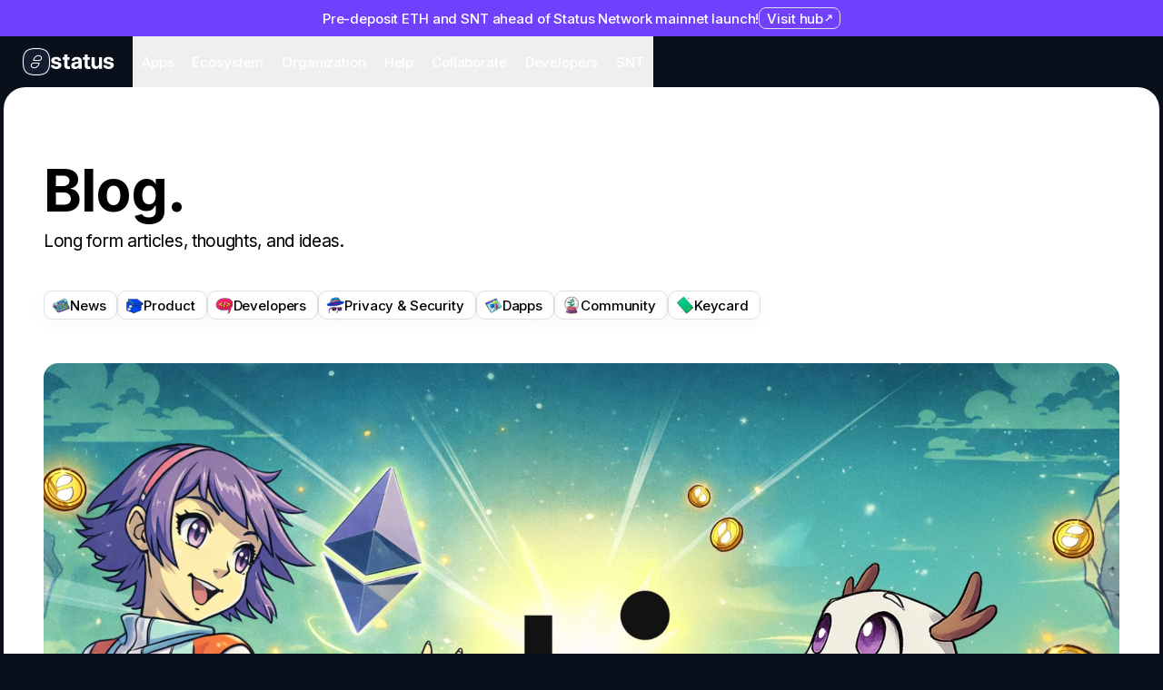

--- FILE ---
content_type: text/html; charset=utf-8
request_url: https://status.app/blog
body_size: 46671
content:
<!DOCTYPE html><html lang="en" class="__variable_8b3a0b"><head><meta charSet="utf-8"/><meta name="viewport" content="width=device-width, initial-scale=1"/><link rel="preload" href="/_next/static/media/e4af272ccee01ff0-s.p.woff2" as="font" crossorigin="" type="font/woff2"/><link rel="preload" as="image" href="https://our.status.im/content/images/2026/01/Blog_-_cover_-_Linea.jpg"/><link rel="preload" as="image" href="https://our.status.im/content/images/2026/01/Blog_-_cover_-_2025_retrospective_-_2.jpg"/><link rel="preload" as="image" href="https://our.status.im/content/images/2026/01/Blog_-_cover_-_2025_retrospective_-_3.jpg"/><link rel="preload" as="image" href="https://our.status.im/content/images/2026/01/Blog_-_cover_-_2025_retrospective.jpg"/><link rel="preload" as="image" href="https://our.status.im/content/images/2025/12/Blog_-_cover_-_Voted_Community1920.jpg"/><link rel="preload" as="image" href="https://our.status.im/content/images/2025/12/Blog_-_cover_-_Pre-Deposit.jpg"/><link rel="preload" as="image" href="https://our.status.im/content/images/2025/12/Blog_-_cover_-_Vote_Community-1.png"/><link rel="stylesheet" href="/_next/static/css/701bf270254ad4e0.css" data-precedence="next"/><link rel="stylesheet" href="/_next/static/css/009072758c2ebcba.css" data-precedence="next"/><link rel="preload" as="script" fetchPriority="low" href="/_next/static/chunks/webpack-7cd85c4939975c4e.js"/><script src="/_next/static/chunks/d6d8c488-83fb3ea34ce35499.js" async=""></script><script src="/_next/static/chunks/7410-68c7ff59db2fedf9.js" async=""></script><script src="/_next/static/chunks/main-app-6d3c44aeac8e132a.js" async=""></script><script src="/_next/static/chunks/3635-69a14673f4bbc39b.js" async=""></script><script src="/_next/static/chunks/5370-40247fb283ea38c1.js" async=""></script><script src="/_next/static/chunks/7035-66a13a3a2dfcdc32.js" async=""></script><script src="/_next/static/chunks/7250-98bcc367ff0f3071.js" async=""></script><script src="/_next/static/chunks/6329-7b3b3a32a7575565.js" async=""></script><script src="/_next/static/chunks/2920-d124007ab94dca88.js" async=""></script><script src="/_next/static/chunks/3125-78682a3c0bd3ce45.js" async=""></script><script src="/_next/static/chunks/8734-c3aa52013b83e094.js" async=""></script><script src="/_next/static/chunks/3366-f8f22ba369012280.js" async=""></script><script src="/_next/static/chunks/8146-63a30eee5d4d9379.js" async=""></script><script src="/_next/static/chunks/2436-658456f829d3f7c4.js" async=""></script><script src="/_next/static/chunks/7367-37df0daa70079038.js" async=""></script><script src="/_next/static/chunks/5611-f3f36f23b60868f4.js" async=""></script><script src="/_next/static/chunks/app/layout-0ac9b2e3d4d231dd.js" async=""></script><script src="/_next/static/chunks/2406-b03b02641b5bf492.js" async=""></script><script src="/_next/static/chunks/1162-10a77ecb17b9cd86.js" async=""></script><script src="/_next/static/chunks/9551-232b837f93af07bb.js" async=""></script><script src="/_next/static/chunks/733-e517b61c68bc2adb.js" async=""></script><script src="/_next/static/chunks/8025-5844dde5daa78ba6.js" async=""></script><script src="/_next/static/chunks/app/error-4a1ee4bf10aca749.js" async=""></script><script src="/_next/static/chunks/9383-30d0d43ec270a941.js" async=""></script><script src="/_next/static/chunks/9894-e505b5be4caf71ca.js" async=""></script><script src="/_next/static/chunks/6439-aa9d988d8dc0394e.js" async=""></script><script src="/_next/static/chunks/6846-9b8501526f1f5e4c.js" async=""></script><script src="/_next/static/chunks/6083-28b4fd418d112d0b.js" async=""></script><script src="/_next/static/chunks/3343-0eccba5d34d0d7bf.js" async=""></script><script src="/_next/static/chunks/6620-e01e98d4a33fbc5b.js" async=""></script><script src="/_next/static/chunks/app/(website)/blog/page-69350fa8154a8771.js" async=""></script><script src="/_next/static/chunks/2446-3f7a0a98fe9006d2.js" async=""></script><script src="/_next/static/chunks/app/(website)/blog/layout-1096c01e322b1dcb.js" async=""></script><script src="/_next/static/chunks/7676-465fa1254874b7c5.js" async=""></script><script src="/_next/static/chunks/4303-c776bcc885f5d687.js" async=""></script><script src="/_next/static/chunks/1369-59f612025493da25.js" async=""></script><script src="/_next/static/chunks/app/(website)/layout-85c233901144ccd2.js" async=""></script><script src="/_next/static/chunks/app/(website)/page-6f1c31fa7490c152.js" async=""></script><link rel="preload" href="https://umami.bi.status.im/script.js" as="script"/><meta name="next-size-adjust" content=""/><link rel="preconnect" href="https://res.cloudinary.com"/><meta property="article:publisher" content="https://www.facebook.com/ethstatus"/><title>Blog — Status</title><meta name="description" content="Long form articles, thoughts, and ideas."/><link rel="canonical" href="https://status.app/blog"/><meta property="og:title" content="Blog"/><meta property="og:description" content="Long form articles, thoughts, and ideas."/><meta property="og:url" content="https://status.app/blog"/><meta property="og:site_name" content="Status"/><meta property="og:locale" content="en"/><meta property="og:image" content="https://res.cloudinary.com/dhgck7ebz/image/upload/f_auto,c_limit,w_1200,q_auto/Open%20Graph/Status_Open_Graph_01"/><meta property="og:type" content="website"/><meta name="twitter:card" content="summary_large_image"/><meta name="twitter:site" content="@ethstatus"/><meta name="twitter:title" content="Blog"/><meta name="twitter:description" content="Long form articles, thoughts, and ideas."/><meta name="twitter:image" content="https://res.cloudinary.com/dhgck7ebz/image/upload/f_auto,c_limit,w_1200,q_auto/Open%20Graph/Status_Open_Graph_01"/><meta property="al:ios:app_store_id" content="1178893006"/><meta property="al:ios:app_name" content="Status — Ethereum. Anywhere"/><meta property="al:ios:url" content="https://status.app"/><meta property="al:android:package" content="im.status.ethereum"/><meta property="al:android:app_name" content="Status — Ethereum. Anywhere"/><meta property="al:android:url" content="https://status.app"/><link rel="icon" href="/blog/icon-zdjmej.png?bdbf1cc51b30986b" type="image/png" sizes="128x128"/><script src="/_next/static/chunks/polyfills-42372ed130431b0a.js" noModule=""></script></head><body data-customisation="blue"><div id="app" class="isolate"><div class="flex max-h-16 min-h-8 w-full items-center bg-customisation-purple-50 p-2 md:justify-center" data-theme="light"><div class="mx-2 flex w-fit items-center gap-2 lg:mx-auto lg:w-auto lg:justify-center"><span class="line-clamp-2 min-w-0 flex-1 overflow-hidden text-15 font-500 text-white-100 lg:line-clamp-1 lg:flex-none lg:truncate">Pre-deposit ETH and SNT ahead of Status Network mainnet launch!</span><a href="https://hub.status.network/pre-deposits?utm_source=ecosystem&amp;utm_medium=referral&amp;utm_campaign=app" class="inline-flex w-fit shrink-0 cursor-pointer select-none items-center gap-1 border text-15 font-500 transition-all border-neutral-30 text-white-100 hover:border-neutral-40 hover:text-white-80 disabled:cursor-default disabled:opacity-[0.3] h-6 rounded-8 pl-2 pr-[6px]" target="_blank" rel="noopener noreferrer" aria-label="Visit hub (opens in new tab)">Visit hub <svg xmlns="http://www.w3.org/2000/svg" width="12" height="12" fill="none" viewBox="0 0 12 12" aria-hidden="true" focusable="false"><path fill="currentColor" fill-rule="evenodd" d="M9 2.45H5v1.1h2.672L2.611 8.611l.778.778 5.06-5.061V7h1.1V2.45H9Z" clip-rule="evenodd"></path></svg></a></div></div><div style="pointer-events:none;opacity:0;backface-visibility:hidden" class="fixed left-1/2 top-1 z-10 flex -translate-x-1/2 flex-col items-center justify-between p-2 pb-0 [@media(min-width:1100px)]:hidden rounded-16 border border-neutral-80/5 bg-blur-neutral-80/80 backdrop-blur-md w-[calc(100%-24px)] opacity-[0%] transition-opacity data-[visible=true]:opacity-[100%] z-50"><div data-theme="dark" class="w-full"><div class="z-10 flex w-full items-center justify-between"><div class="flex"><a href="/"><div class="flex shrink-0 items-center gap-2"><img alt="Status logo mark variant 3" loading="lazy" width="32" height="32" decoding="async" data-nimg="1" style="color:transparent;user-select:none" srcSet="https://res.cloudinary.com/dhgck7ebz/image/upload/f_auto,c_limit,w_32,q_auto/Brand/Logo%20Section/Variants/Mark/Mark_03 1x, https://res.cloudinary.com/dhgck7ebz/image/upload/f_auto,c_limit,w_64,q_auto/Brand/Logo%20Section/Variants/Mark/Mark_03 2x" src="https://res.cloudinary.com/dhgck7ebz/image/upload/f_auto,c_limit,w_64,q_auto/Brand/Logo%20Section/Variants/Mark/Mark_03"/><svg xmlns="http://www.w3.org/2000/svg" width="70" height="16" fill="none" class="mr-[10px] "><path fill="#fff" fill-rule="evenodd" d="M19.423 13.144c.252.042 1.511.01 1.595 0V16h-1.942c-.84-.021-1.54-.09-2.26-.365a3.153 3.153 0 0 1-1.508-1.226c-.378-.632-.526-1.37-.526-2.094V5.627h-1.848V2.94h1.848V0h3.444v2.94h2.184v2.687h-2.184v6.215c0 .252.039.529.151.768a.822.822 0 0 0 .425.38c.203.077.348.123.62.154ZM7.863 8.262c1.253.256 2.188.67 2.802 1.243.305.287.545.637.702 1.025.158.388.224.809.224 1.229 0 .797-.255 1.582-.744 2.22a4.863 4.863 0 0 1-2.032 1.488c-.944.37-1.952.55-2.966.532-1.708-.002-3.066-.358-4.074-1.069a4.132 4.132 0 0 1-1.203-1.266C.266 13.161 0 12.367 0 11.8h3.517c.021.242.131.492.264.695.132.203.304.377.506.512a2.989 2.989 0 0 0 1.569.421 3.06 3.06 0 0 0 1.515-.379 1.101 1.101 0 0 0 .583-.945.995.995 0 0 0-.41-.801c-.373-.249-.804-.39-1.241-.473l-2.234-.444c-1.258-.252-2.194-.688-2.807-1.31a3.245 3.245 0 0 1-.908-2.374 3.471 3.471 0 0 1 .676-2.141 4.308 4.308 0 0 1 1.905-1.385 7.829 7.829 0 0 1 2.883-.487c1.63.002 2.912.346 3.847 1.033.456.327.838.747 1.121 1.231.283.485.49 1.41.49 1.934H8.042c-.052-.283-.201-.694-.39-.91a1.987 1.987 0 0 0-.726-.546 2.56 2.56 0 0 0-1.07-.206 2.595 2.595 0 0 0-1.39.332c-.17.088-.326.236-.426.4a1.05 1.05 0 0 0-.155.544.992.992 0 0 0 .369.78c.379.268.811.42 1.276.508l2.332.473Zm25.606-3.185a3.828 3.828 0 0 0-1.212-1.357 5.446 5.446 0 0 0-1.754-.78 8.505 8.505 0 0 0-2.062-.252c-.913 0-1.846.144-2.714.472A4.832 4.832 0 0 0 23.82 4.48c-.569.669-.996 1.521-.996 2.408H26.1c.084-.535.431-.906.795-1.165a2.712 2.712 0 0 1 1.526-.443c.501 0 1.025.14 1.428.455.17.155.302.347.388.56.086.214.136.44.122.67-.007.12-.031.297-.086.405a.877.877 0 0 1-.268.294c-.313.177-.654.256-1.014.31-.428.064-.958.119-1.64.19l-.144.014c-.616.058-1.226.164-1.825.32a5.154 5.154 0 0 0-1.548.67 3.176 3.176 0 0 0-1.075 1.182c-.279.559-.397 1.178-.397 1.798 0 .745.17 1.493.56 2.132a3.493 3.493 0 0 0 1.525 1.283 5.553 5.553 0 0 0 2.199.438 5.41 5.41 0 0 0 1.686-.26 3.78 3.78 0 0 0 1.25-.71c.342-.298.74-.663.948-1.067l.01 1.785h3.434V7.055c0-.682-.198-1.366-.505-1.978Zm-3.105 5.582c-.113 1.28-.877 2.426-2.099 2.78a2.263 2.263 0 0 1-.775.078h-.096a1.564 1.564 0 0 1-1.366-1.081c-.237-.865.257-1.612 1.302-1.962l.144-.045c.417-.117.768-.159 1.12-.201.359-.043.718-.087 1.148-.21.21-.06.411-.138.607-.234l.003.012a3.661 3.661 0 0 1 .012.863Zm11.442 2.485c.252.042 1.512.01 1.596 0V16h-1.943c-.84-.021-1.54-.09-2.26-.365a3.153 3.153 0 0 1-1.507-1.226c-.379-.632-.527-1.37-.527-2.094V5.627h-1.847V2.94h1.847V0h3.444v2.94h2.184v2.687h-2.184v6.215c0 .252.039.529.151.768a.822.822 0 0 0 .426.38c.202.077.347.123.62.154ZM52.893 2.94v7.39c0 .505-.1 1.01-.346 1.454a2.3 2.3 0 0 1-.91.884 2.548 2.548 0 0 1-1.208.3 2.09 2.09 0 0 1-1.628-.664 2.6 2.6 0 0 1-.612-1.806V2.94h-3.444v8.189c0 .892.174 1.796.56 2.607a4 4 0 0 0 1.53 1.668c.69.402 1.48.596 2.278.596.86 0 1.73-.22 2.461-.695a3.855 3.855 0 0 0 1.465-1.825v2.268h3.297V2.94h-3.444Zm12.65 5.322c1.253.256 2.188.67 2.802 1.243.305.287.544.637.702 1.025.158.388.224.809.224 1.229 0 .797-.255 1.582-.744 2.22a4.863 4.863 0 0 1-2.032 1.488c-.945.37-1.952.55-2.966.532-1.708-.002-3.066-.358-4.074-1.069a4.132 4.132 0 0 1-1.203-1.266c-.306-.503-.572-1.297-.572-1.864h3.517c.021.242.131.492.264.695.132.203.304.377.506.512a2.989 2.989 0 0 0 1.569.421 3.06 3.06 0 0 0 1.515-.379 1.102 1.102 0 0 0 .583-.945.994.994 0 0 0-.41-.801c-.374-.249-.804-.39-1.242-.473l-2.233-.444c-1.259-.252-2.194-.688-2.807-1.31a3.245 3.245 0 0 1-.908-2.374 3.472 3.472 0 0 1 .676-2.141 4.308 4.308 0 0 1 1.905-1.385 7.829 7.829 0 0 1 2.883-.487c1.63.002 2.911.346 3.847 1.033.456.327.838.747 1.121 1.231.283.485.49 1.41.49 1.934h-3.234c-.052-.283-.201-.694-.39-.91a1.988 1.988 0 0 0-.726-.546 2.56 2.56 0 0 0-1.07-.206 2.595 2.595 0 0 0-1.39.332c-.17.088-.326.236-.426.4-.1.164-.154.352-.155.544a.991.991 0 0 0 .369.78c.379.268.811.42 1.276.508l2.332.473Z" clip-rule="evenodd"></path></svg></div></a></div><button class="inline-flex size-8 cursor-pointer items-center justify-center rounded-10 border transition-all outline-none focus:outline-none focus-visible:ring-2 focus-visible:ring-customisation-50 focus-visible:ring-offset-2 disabled:cursor-default disabled:opacity-[.3] border-neutral-30 text-neutral-50 active:border-neutral-20 active:bg-neutral-10 active:text-neutral-100 hover:border-neutral-40 dark:border-neutral-70 dark:text-neutral-40 dark:active:border-neutral-60 dark:active:bg-neutral-80/70 dark:active:text-white-100 dark:hover:bg-neutral-60"><svg xmlns="http://www.w3.org/2000/svg" width="20" height="20" fill="none" viewBox="0 0 20 20" aria-hidden="true" focusable="false"><path fill="currentColor" fill-rule="evenodd" d="M3.5 4.4h13v1.2h-13V4.4Zm0 5h13v1.2h-13V9.4Zm13 5h-13v1.2h13v-1.2Z" clip-rule="evenodd"></path></svg></button></div><div style="height:0;opacity:0;pointer-events:none;overflow:hidden" class="z-10 flex w-full flex-col justify-between pt-2 transition-all scrollbar-none" data-theme="dark" data-background="blur"><div><div class="grid gap-3"><div data-orientation="vertical"><div data-state="closed" data-orientation="vertical"><button type="button" aria-controls="radix-«R15kimdb»" aria-expanded="false" data-state="closed" data-orientation="vertical" id="radix-«R5kimdb»" class="group flex w-full items-center gap-1 text-white-100" data-radix-collection-item=""><svg xmlns="http://www.w3.org/2000/svg" width="20" height="20" fill="none" viewBox="0 0 20 20" aria-hidden="true" focusable="false" class="transition-transform group-aria-expanded:rotate-90"><path stroke="currentColor" stroke-width="1.2" d="m7.75 14.5 4.5-4.5-4.5-4.5"></path></svg><span class="font-sans text-19 font-medium">Apps</span></button><div data-state="closed" id="radix-«R15kimdb»" hidden="" role="region" aria-labelledby="radix-«R5kimdb»" data-orientation="vertical" style="--radix-accordion-content-height:var(--radix-collapsible-content-height);--radix-accordion-content-width:var(--radix-collapsible-content-width)"></div></div></div><div data-orientation="vertical"><div data-state="closed" data-orientation="vertical"><button type="button" aria-controls="radix-«R19kimdb»" aria-expanded="false" data-state="closed" data-orientation="vertical" id="radix-«R9kimdb»" class="group flex w-full items-center gap-1 text-white-100" data-radix-collection-item=""><svg xmlns="http://www.w3.org/2000/svg" width="20" height="20" fill="none" viewBox="0 0 20 20" aria-hidden="true" focusable="false" class="transition-transform group-aria-expanded:rotate-90"><path stroke="currentColor" stroke-width="1.2" d="m7.75 14.5 4.5-4.5-4.5-4.5"></path></svg><span class="font-sans text-19 font-medium">Ecosystem</span></button><div data-state="closed" id="radix-«R19kimdb»" hidden="" role="region" aria-labelledby="radix-«R9kimdb»" data-orientation="vertical" style="--radix-accordion-content-height:var(--radix-collapsible-content-height);--radix-accordion-content-width:var(--radix-collapsible-content-width)"></div></div></div><div data-orientation="vertical"><div data-state="closed" data-orientation="vertical"><button type="button" aria-controls="radix-«R1dkimdb»" aria-expanded="false" data-state="closed" data-orientation="vertical" id="radix-«Rdkimdb»" class="group flex w-full items-center gap-1 text-white-100" data-radix-collection-item=""><svg xmlns="http://www.w3.org/2000/svg" width="20" height="20" fill="none" viewBox="0 0 20 20" aria-hidden="true" focusable="false" class="transition-transform group-aria-expanded:rotate-90"><path stroke="currentColor" stroke-width="1.2" d="m7.75 14.5 4.5-4.5-4.5-4.5"></path></svg><span class="font-sans text-19 font-medium">Organization</span></button><div data-state="closed" id="radix-«R1dkimdb»" hidden="" role="region" aria-labelledby="radix-«Rdkimdb»" data-orientation="vertical" style="--radix-accordion-content-height:var(--radix-collapsible-content-height);--radix-accordion-content-width:var(--radix-collapsible-content-width)"></div></div></div><div data-orientation="vertical"><div data-state="closed" data-orientation="vertical"><button type="button" aria-controls="radix-«R1hkimdb»" aria-expanded="false" data-state="closed" data-orientation="vertical" id="radix-«Rhkimdb»" class="group flex w-full items-center gap-1 text-white-100" data-radix-collection-item=""><svg xmlns="http://www.w3.org/2000/svg" width="20" height="20" fill="none" viewBox="0 0 20 20" aria-hidden="true" focusable="false" class="transition-transform group-aria-expanded:rotate-90"><path stroke="currentColor" stroke-width="1.2" d="m7.75 14.5 4.5-4.5-4.5-4.5"></path></svg><span class="font-sans text-19 font-medium">Help</span></button><div data-state="closed" id="radix-«R1hkimdb»" hidden="" role="region" aria-labelledby="radix-«Rhkimdb»" data-orientation="vertical" style="--radix-accordion-content-height:var(--radix-collapsible-content-height);--radix-accordion-content-width:var(--radix-collapsible-content-width)"></div></div></div><div data-orientation="vertical"><div data-state="closed" data-orientation="vertical"><button type="button" aria-controls="radix-«R1lkimdb»" aria-expanded="false" data-state="closed" data-orientation="vertical" id="radix-«Rlkimdb»" class="group flex w-full items-center gap-1 text-white-100" data-radix-collection-item=""><svg xmlns="http://www.w3.org/2000/svg" width="20" height="20" fill="none" viewBox="0 0 20 20" aria-hidden="true" focusable="false" class="transition-transform group-aria-expanded:rotate-90"><path stroke="currentColor" stroke-width="1.2" d="m7.75 14.5 4.5-4.5-4.5-4.5"></path></svg><span class="font-sans text-19 font-medium">Collaborate</span></button><div data-state="closed" id="radix-«R1lkimdb»" hidden="" role="region" aria-labelledby="radix-«Rlkimdb»" data-orientation="vertical" style="--radix-accordion-content-height:var(--radix-collapsible-content-height);--radix-accordion-content-width:var(--radix-collapsible-content-width)"></div></div></div><div data-orientation="vertical"><div data-state="closed" data-orientation="vertical"><button type="button" aria-controls="radix-«R1pkimdb»" aria-expanded="false" data-state="closed" data-orientation="vertical" id="radix-«Rpkimdb»" class="group flex w-full items-center gap-1 text-white-100" data-radix-collection-item=""><svg xmlns="http://www.w3.org/2000/svg" width="20" height="20" fill="none" viewBox="0 0 20 20" aria-hidden="true" focusable="false" class="transition-transform group-aria-expanded:rotate-90"><path stroke="currentColor" stroke-width="1.2" d="m7.75 14.5 4.5-4.5-4.5-4.5"></path></svg><span class="font-sans text-19 font-medium">Developers</span></button><div data-state="closed" id="radix-«R1pkimdb»" hidden="" role="region" aria-labelledby="radix-«Rpkimdb»" data-orientation="vertical" style="--radix-accordion-content-height:var(--radix-collapsible-content-height);--radix-accordion-content-width:var(--radix-collapsible-content-width)"></div></div></div><div data-orientation="vertical"><div data-state="closed" data-orientation="vertical"><button type="button" aria-controls="radix-«R1tkimdb»" aria-expanded="false" data-state="closed" data-orientation="vertical" id="radix-«Rtkimdb»" class="group flex w-full items-center gap-1 text-white-100" data-radix-collection-item=""><svg xmlns="http://www.w3.org/2000/svg" width="20" height="20" fill="none" viewBox="0 0 20 20" aria-hidden="true" focusable="false" class="transition-transform group-aria-expanded:rotate-90"><path stroke="currentColor" stroke-width="1.2" d="m7.75 14.5 4.5-4.5-4.5-4.5"></path></svg><span class="font-sans text-19 font-medium">SNT</span></button><div data-state="closed" id="radix-«R1tkimdb»" hidden="" role="region" aria-labelledby="radix-«Rtkimdb»" data-orientation="vertical" style="--radix-accordion-content-height:var(--radix-collapsible-content-height);--radix-accordion-content-width:var(--radix-collapsible-content-width)"></div></div></div></div><div class="flex flex-col items-stretch justify-stretch gap-2 py-3"><div class="flex gap-2"><div class="order-2 inline-flex macos:order-1 ios:order-1"><div class="block windows:contents linux:contents ios:contents android:contents unknown:contents xl:hidden"><a href="/api/download/macos-silicon" aria-label="Download for macOS" type="button" aria-haspopup="dialog" aria-expanded="false" aria-controls="radix-«Rmkimdb»" data-state="closed" class="inline-flex shrink-0 cursor-pointer select-none items-center justify-center gap-1 text-center font-medium transition-all outline-none focus-visible:outline-none focus-visible:ring-2 focus-visible:ring-customisation-50 focus-visible:ring-offset-2 dark:focus-visible:ring-offset-neutral-100 disabled:pointer-events-none disabled:cursor-default disabled:opacity-[.3] border border-neutral-30 text-neutral-100 hover:border-neutral-40 focus-visible:ring-neutral-80 pressed:border-neutral-50 disabled:border-neutral-20 blur:border-neutral-80/10 blur:hover:border-neutral-80/20 dark:border-neutral-70 dark:text-white-100 dark:hover:border-neutral-60 dark:focus-visible:ring-neutral-80 dark:pressed:border-neutral-50 dark:disabled:border-neutral-80 blur:dark:border-white-10 blur:dark:hover:border-white-20 h-[40px] rounded-12 px-4 text-15 aspect-square !px-0" target="_blank" rel="noopener noreferrer"><svg xmlns="http://www.w3.org/2000/svg" width="20" height="20" fill="none" viewBox="0 0 20 20" aria-hidden="true" focusable="false" class="shrink-0 [&amp;&gt;svg]:size-full text-neutral-50 blur:text-neutral-80/40 dark:text-neutral-40 blur:dark:text-white-40 size-5 !text-neutral-100 dark:!text-white-100"><path fill="currentColor" d="M14.357 10c.023 2.422 2.12 3.227 2.143 3.238-.018.056-.335 1.148-1.105 2.275-.665.975-1.356 1.946-2.444 1.966-1.069.02-1.413-.635-2.635-.635-1.222 0-1.604.615-2.616.655-1.05.04-1.85-1.054-2.52-2.025-1.371-1.987-2.42-5.613-1.012-8.062.699-1.215 1.948-1.985 3.303-2.005 1.031-.02 2.005.695 2.635.695.63 0 1.813-.86 3.056-.733.521.022 1.982.21 2.92 1.587-.075.047-1.743 1.02-1.725 3.044Zm-2.009-5.945c.558-.677.933-1.618.83-2.555-.803.032-1.775.537-2.351 1.213-.517.598-.97 1.556-.847 2.475.895.069 1.81-.457 2.368-1.133Z"></path></svg></a></div><div class="hidden macos:hidden xl:macos:block"><a href="/api/download/macos-silicon" type="button" aria-haspopup="dialog" aria-expanded="false" aria-controls="radix-«R16kimdb»" data-state="closed" class="inline-flex shrink-0 cursor-pointer select-none items-center justify-center gap-1 text-center font-medium transition-all outline-none focus-visible:outline-none focus-visible:ring-2 focus-visible:ring-customisation-50 focus-visible:ring-offset-2 dark:focus-visible:ring-offset-neutral-100 disabled:pointer-events-none disabled:cursor-default disabled:opacity-[.3] border border-neutral-30 text-neutral-100 hover:border-neutral-40 focus-visible:ring-neutral-80 pressed:border-neutral-50 disabled:border-neutral-20 blur:border-neutral-80/10 blur:hover:border-neutral-80/20 dark:border-neutral-70 dark:text-white-100 dark:hover:border-neutral-60 dark:focus-visible:ring-neutral-80 dark:pressed:border-neutral-50 dark:disabled:border-neutral-80 blur:dark:border-white-10 blur:dark:hover:border-white-20 h-[40px] rounded-12 px-4 text-15" target="_blank" rel="noopener noreferrer"><span class="shrink-0 [&amp;&gt;svg]:size-full text-neutral-50 blur:text-neutral-80/40 dark:text-neutral-40 blur:dark:text-white-40 size-5 -ml-1"><svg xmlns="http://www.w3.org/2000/svg" width="20" height="20" fill="none" viewBox="0 0 20 20" aria-hidden="true" focusable="false"><path fill="currentColor" d="M14.357 10c.023 2.422 2.12 3.227 2.143 3.238-.018.056-.335 1.148-1.105 2.275-.665.975-1.356 1.946-2.444 1.966-1.069.02-1.413-.635-2.635-.635-1.222 0-1.604.615-2.616.655-1.05.04-1.85-1.054-2.52-2.025-1.371-1.987-2.42-5.613-1.012-8.062.699-1.215 1.948-1.985 3.303-2.005 1.031-.02 2.005.695 2.635.695.63 0 1.813-.86 3.056-.733.521.022 1.982.21 2.92 1.587-.075.047-1.743 1.02-1.725 3.044Zm-2.009-5.945c.558-.677.933-1.618.83-2.555-.803.032-1.775.537-2.351 1.213-.517.598-.97 1.556-.847 2.475.895.069 1.81-.457 2.368-1.133Z"></path></svg></span><span class="whitespace-nowrap">Download for macOS</span></a></div></div><div class="order-2 inline-flex windows:order-1 android:order-1"><div class="block macos:contents linux:contents ios:contents unknown:contents xl:hidden"><a href="/api/download/windows" aria-label="Download for Windows" type="button" aria-haspopup="dialog" aria-expanded="false" aria-controls="radix-«Rqkimdb»" data-state="closed" class="inline-flex shrink-0 cursor-pointer select-none items-center justify-center gap-1 text-center font-medium transition-all outline-none focus-visible:outline-none focus-visible:ring-2 focus-visible:ring-customisation-50 focus-visible:ring-offset-2 dark:focus-visible:ring-offset-neutral-100 disabled:pointer-events-none disabled:cursor-default disabled:opacity-[.3] border border-neutral-30 text-neutral-100 hover:border-neutral-40 focus-visible:ring-neutral-80 pressed:border-neutral-50 disabled:border-neutral-20 blur:border-neutral-80/10 blur:hover:border-neutral-80/20 dark:border-neutral-70 dark:text-white-100 dark:hover:border-neutral-60 dark:focus-visible:ring-neutral-80 dark:pressed:border-neutral-50 dark:disabled:border-neutral-80 blur:dark:border-white-10 blur:dark:hover:border-white-20 h-[40px] rounded-12 px-4 text-15 aspect-square !px-0" target="_blank" rel="noopener noreferrer"><svg xmlns="http://www.w3.org/2000/svg" width="20" height="20" fill="none" viewBox="0 0 20 20" aria-hidden="true" focusable="false" class="shrink-0 [&amp;&gt;svg]:size-full text-neutral-50 blur:text-neutral-80/40 dark:text-neutral-40 blur:dark:text-white-40 size-5 !text-neutral-100 dark:!text-white-100"><path fill="currentColor" d="m2.5 4.624 6.13-.832.003 5.894-6.127.035L2.5 4.624Zm6.127 5.741.005 5.9-6.127-.84v-5.1l6.122.04Zm.743-6.682L17.498 2.5v7.111l-8.128.064V3.683Zm8.13 6.738-.002 7.079-8.128-1.144-.011-5.948 8.141.013Z"></path></svg></a></div><div class="hidden windows:hidden xl:windows:block"><a href="/api/download/windows" type="button" aria-haspopup="dialog" aria-expanded="false" aria-controls="radix-«R1akimdb»" data-state="closed" class="inline-flex shrink-0 cursor-pointer select-none items-center justify-center gap-1 text-center font-medium transition-all outline-none focus-visible:outline-none focus-visible:ring-2 focus-visible:ring-customisation-50 focus-visible:ring-offset-2 dark:focus-visible:ring-offset-neutral-100 disabled:pointer-events-none disabled:cursor-default disabled:opacity-[.3] border border-neutral-30 text-neutral-100 hover:border-neutral-40 focus-visible:ring-neutral-80 pressed:border-neutral-50 disabled:border-neutral-20 blur:border-neutral-80/10 blur:hover:border-neutral-80/20 dark:border-neutral-70 dark:text-white-100 dark:hover:border-neutral-60 dark:focus-visible:ring-neutral-80 dark:pressed:border-neutral-50 dark:disabled:border-neutral-80 blur:dark:border-white-10 blur:dark:hover:border-white-20 h-[40px] rounded-12 px-4 text-15" target="_blank" rel="noopener noreferrer"><span class="shrink-0 [&amp;&gt;svg]:size-full text-neutral-50 blur:text-neutral-80/40 dark:text-neutral-40 blur:dark:text-white-40 size-5 -ml-1"><svg xmlns="http://www.w3.org/2000/svg" width="20" height="20" fill="none" viewBox="0 0 20 20" aria-hidden="true" focusable="false"><path fill="currentColor" d="m2.5 4.624 6.13-.832.003 5.894-6.127.035L2.5 4.624Zm6.127 5.741.005 5.9-6.127-.84v-5.1l6.122.04Zm.743-6.682L17.498 2.5v7.111l-8.128.064V3.683Zm8.13 6.738-.002 7.079-8.128-1.144-.011-5.948 8.141.013Z"></path></svg></span><span class="whitespace-nowrap">Download for Windows</span></a></div></div><div class="order-2 inline-flex linux:order-1 android:order-2 unknown:order-1"><div class="hidden macos:contents windows:contents ios:contents android:contents"><a href="/api/download/linux" aria-label="Download for Linux" type="button" aria-haspopup="dialog" aria-expanded="false" aria-controls="radix-«Rukimdb»" data-state="closed" class="inline-flex shrink-0 cursor-pointer select-none items-center justify-center gap-1 text-center font-medium transition-all outline-none focus-visible:outline-none focus-visible:ring-2 focus-visible:ring-customisation-50 focus-visible:ring-offset-2 dark:focus-visible:ring-offset-neutral-100 disabled:pointer-events-none disabled:cursor-default disabled:opacity-[.3] border border-neutral-30 text-neutral-100 hover:border-neutral-40 focus-visible:ring-neutral-80 pressed:border-neutral-50 disabled:border-neutral-20 blur:border-neutral-80/10 blur:hover:border-neutral-80/20 dark:border-neutral-70 dark:text-white-100 dark:hover:border-neutral-60 dark:focus-visible:ring-neutral-80 dark:pressed:border-neutral-50 dark:disabled:border-neutral-80 blur:dark:border-white-10 blur:dark:hover:border-white-20 h-[40px] rounded-12 px-4 text-15 aspect-square !px-0" target="_blank" rel="noopener noreferrer"><svg xmlns="http://www.w3.org/2000/svg" width="20" height="20" fill="none" viewBox="0 0 20 20" aria-hidden="true" focusable="false" class="shrink-0 [&amp;&gt;svg]:size-full text-neutral-50 blur:text-neutral-80/40 dark:text-neutral-40 blur:dark:text-white-40 size-5 !text-neutral-100 dark:!text-white-100"><path fill="currentColor" fill-rule="evenodd" d="M9.556 5.91c0 .053-.053.053-.053.053H9.45c-.033 0-.045-.02-.062-.049a.296.296 0 0 0-.044-.057s-.053-.053-.053-.106c0-.027 0-.04.007-.047.007-.006.02-.006.046-.006l.106.053c.053.053.106.106.106.159Zm-.953-.53c0-.265-.106-.424-.265-.424 0 0 0 .053-.053.053v.106h.159c0 .053.013.093.026.132.013.04.027.08.027.133h.106Zm1.854-.265c.106 0 .159.106.212.265h.106c-.053-.053-.053-.106-.053-.16 0-.052 0-.105-.053-.158-.053-.053-.106-.106-.16-.106 0 0-.052.053-.105.053 0 .026.013.04.026.053.014.013.027.026.027.053Zm-1.59.848c-.026 0-.04 0-.046-.007-.006-.007-.006-.02-.006-.046 0-.053 0-.106.053-.16.105 0 .158-.052.158-.052.053 0 .053.053.053.053 0 .053-.053.106-.159.212h-.053Zm-.582-.053c-.212-.106-.265-.265-.265-.53 0-.16 0-.265.106-.371a.291.291 0 0 1 .265-.159c.106 0 .159.053.265.159.053.159.106.318.106.477v.106h.053v-.053c.053 0 .053-.106.053-.318 0-.159 0-.318-.106-.477-.106-.159-.212-.265-.424-.265a.398.398 0 0 0-.371.265c-.106.212-.127.37-.127.636 0 .212.074.424.286.636a.277.277 0 0 1 .08-.053.277.277 0 0 0 .079-.053Zm6.622 7.469c.053 0 .053-.021.053-.069 0-.116-.053-.254-.212-.408-.16-.159-.424-.26-.742-.302-.053-.005-.106-.005-.106-.005a.537.537 0 0 0-.053-.01h-.053a2.885 2.885 0 0 1-.212-.027c.16-.493.212-.927.212-1.309 0-.53-.106-.9-.318-1.218-.212-.318-.424-.477-.688-.53-.053.053-.053.053-.053.106.264.106.53.318.688.636.16.37.212.689.212 1.06 0 .296-.053.736-.265 1.297-.211.085-.423.281-.582.588 0 .048 0 .074.053.074 0 0 .053-.047.106-.137.053-.045.092-.09.132-.135.04-.045.08-.09.132-.135.16-.09.265-.138.424-.138.265 0 .53.037.689.111.212.069.318.143.37.228.054.08.107.154.16.222 0 .07.053.101.053.101Zm-4.874-7.681c-.053-.053-.053-.16-.053-.265 0-.212 0-.318.106-.477.106-.106.212-.159.318-.159.159 0 .265.106.37.212l.033.094c.04.111.073.204.073.33 0 .265-.105.424-.317.477 0 0 .053.053.106.053.077 0 .126.028.189.064.022.013.047.027.075.041l.037-.208c.038-.212.07-.383.07-.586 0-.318-.053-.53-.16-.689a.68.68 0 0 0-.53-.212.854.854 0 0 0-.476.16c-.106.158-.159.264-.159.423 0 .265.053.477.159.689.027 0 .053.013.08.026a.189.189 0 0 0 .079.027Zm.636.847c-.689.477-1.219.689-1.643.689-.37 0-.741-.159-1.06-.424.054.106.107.212.16.265l.318.318c.212.212.476.318.741.318.371 0 .795-.212 1.325-.583l.476-.318c.106-.106.212-.212.212-.37 0-.054 0-.107-.053-.107-.053-.106-.317-.265-.847-.423-.477-.212-.848-.318-1.06-.318-.159 0-.423.106-.794.318-.318.211-.53.423-.53.635 0 0 .053.053.106.16.318.264.636.423.953.423.424 0 .954-.212 1.643-.742v.106c.053 0 .053.053.053.053Zm-4.7 5.602c0-.365.096-.768.292-1.245.19-.476.382-.794.567-1.006-.01-.053-.037-.053-.08-.053l-.052-.053c-.154.159-.34.53-.562 1.06-.223.476-.34.916-.34 1.24.001.238.06.444.165.624.117.175.397.43.842.752l.562.366c.599.52.916.88.916 1.091 0 .111-.053.223-.211.345a.502.502 0 0 1-.371.19c-.01 0-.016.01-.016.037 0 .006.053.112.164.318.223.302.7.45 1.335.45 1.165 0 2.066-.476 2.755-1.43 0-.265 0-.429-.053-.498v-.196c0-.344.053-.604.159-.773.106-.17.212-.25.37-.25.107 0 .212.038.318.117.053-.408.053-.763.053-1.08 0-.482 0-.88-.106-1.25a2.792 2.792 0 0 0-.264-.795l-.318-.477c-.053-.08-.093-.159-.133-.238-.04-.08-.08-.16-.132-.239l-.023-.09c-.044-.17-.083-.32-.083-.545-.08-.133-.146-.265-.212-.398-.066-.132-.132-.265-.212-.397-.106-.265-.212-.53-.318-.742l-.477.371c-.53.37-.953.53-1.324.53-.318 0-.583-.053-.742-.265l-.317-.265c0 .159-.053.37-.16.583l-.333.636c-.148.37-.228.582-.244.741a6.394 6.394 0 0 0-.016.083c-.013.072-.024.13-.031.13l-.398.794c-.429.794-.646 1.53-.646 2.14 0 .122.01.249.032.376a.785.785 0 0 1-.355-.689Zm3.794 5.012c-.689 0-1.219.093-1.59.278v-.016c-.264.318-.561.482-.974.482-.26 0-.668-.1-1.219-.302a14.385 14.385 0 0 0-1.478-.433 3.174 3.174 0 0 0-.291-.055 10.912 10.912 0 0 1-.408-.072 3.055 3.055 0 0 1-.376-.109.93.93 0 0 1-.318-.163.3.3 0 0 1-.109-.226c0-.085.018-.175.054-.272.034-.058.071-.116.108-.17.037-.057.069-.11.09-.163a.778.778 0 0 0 .074-.149.816.816 0 0 0 .074-.313 5.61 5.61 0 0 0-.063-.492 4.772 4.772 0 0 1-.064-.524c0-.233.053-.419.17-.551.116-.133.228-.202.344-.202h.61c.047 0 .121-.026.233-.09l.018-.042c.03-.066.054-.122.072-.175.014-.035.024-.066.032-.09.006-.018.01-.033.015-.042.01-.032.021-.064.032-.09a.727.727 0 0 1 .085-.122.32.32 0 0 1-.064-.207c0-.058 0-.111.01-.143 0-.19.09-.46.282-.816l.185-.333.037-.069c.135-.252.24-.447.318-.641.09-.212.185-.53.291-.954.085-.37.286-.741.604-1.112l.398-.477c.275-.318.455-.583.556-.795.1-.212.153-.476.153-.688 0-.106-.026-.424-.084-.954-.053-.53-.08-1.06-.08-1.536 0-.37.032-.636.1-.9.07-.266.192-.53.372-.742.159-.212.37-.424.688-.53A3.522 3.522 0 0 1 9.763 2c.159 0 .318 0 .476.053.16 0 .371.053.636.159.212.106.424.212.583.37.212.16.37.425.53.69.106.317.212.635.265 1.059.029.145.042.291.056.454.013.134.026.28.05.446 0 .187.018.336.033.46.01.088.02.163.02.23.03.088.042.194.057.317.012.096.025.202.049.318.052.212.105.424.211.583.106.211.212.423.371.635.093.155.203.309.321.474.085.118.174.241.262.374.477.53.848 1.112 1.06 1.695.264.53.423 1.219.423 1.955 0 .365-.053.72-.159 1.065.106 0 .16.042.212.116.053.074.106.233.16.482l.052.392a.623.623 0 0 0 .265.323c.106.096.212.175.37.239l.033.016c.104.051.243.12.339.206a.47.47 0 0 1 .159.334c0 .18-.053.313-.16.408a.83.83 0 0 1-.37.228c-.106.053-.318.159-.636.308-.265.157-.53.347-.794.572l-.53.451a2.938 2.938 0 0 1-.583.445 1.16 1.16 0 0 1-.583.143l-.37-.042c-.424-.112-.69-.323-.848-.647-.848-.102-1.536-.153-1.96-.153Zm4.452-1.025.012-.01a4.34 4.34 0 0 1 .8-.518c.076-.045.152-.085.223-.12a1.847 1.847 0 0 1-.59-.701l-.01.008c-.264.185-.58.316-.909.316-.307 0-.62-.05-.892-.196 0 .727-.036 1.413-.165 2.131.437.264.917-.259 1.269-.64.099-.109.188-.205.262-.27ZM5.533 13.93c.564.625 1.784 2.15 1.784 3.008.001.162-.353.056-.418.036-.177-.054-.42-.137-.736-.252a14.152 14.152 0 0 0-1.039-.337 6.723 6.723 0 0 0-1.015-.177c.13-.266.2-.55.2-.849 0-.207-.039-.408-.078-.61l-.025-.134c.214-.002.428-.009.636-.07.32-.094.574-.296.691-.615Z" clip-rule="evenodd"></path></svg></a></div><div class="hidden linux:hidden xl:linux:block"><a href="/api/download/linux" type="button" aria-haspopup="dialog" aria-expanded="false" aria-controls="radix-«R1ekimdb»" data-state="closed" class="inline-flex shrink-0 cursor-pointer select-none items-center justify-center gap-1 text-center font-medium transition-all outline-none focus-visible:outline-none focus-visible:ring-2 focus-visible:ring-customisation-50 focus-visible:ring-offset-2 dark:focus-visible:ring-offset-neutral-100 disabled:pointer-events-none disabled:cursor-default disabled:opacity-[.3] border border-neutral-30 text-neutral-100 hover:border-neutral-40 focus-visible:ring-neutral-80 pressed:border-neutral-50 disabled:border-neutral-20 blur:border-neutral-80/10 blur:hover:border-neutral-80/20 dark:border-neutral-70 dark:text-white-100 dark:hover:border-neutral-60 dark:focus-visible:ring-neutral-80 dark:pressed:border-neutral-50 dark:disabled:border-neutral-80 blur:dark:border-white-10 blur:dark:hover:border-white-20 h-[40px] rounded-12 px-4 text-15" target="_blank" rel="noopener noreferrer"><span class="shrink-0 [&amp;&gt;svg]:size-full text-neutral-50 blur:text-neutral-80/40 dark:text-neutral-40 blur:dark:text-white-40 size-5 -ml-1"><svg xmlns="http://www.w3.org/2000/svg" width="20" height="20" fill="none" viewBox="0 0 20 20" aria-hidden="true" focusable="false"><path fill="currentColor" fill-rule="evenodd" d="M9.556 5.91c0 .053-.053.053-.053.053H9.45c-.033 0-.045-.02-.062-.049a.296.296 0 0 0-.044-.057s-.053-.053-.053-.106c0-.027 0-.04.007-.047.007-.006.02-.006.046-.006l.106.053c.053.053.106.106.106.159Zm-.953-.53c0-.265-.106-.424-.265-.424 0 0 0 .053-.053.053v.106h.159c0 .053.013.093.026.132.013.04.027.08.027.133h.106Zm1.854-.265c.106 0 .159.106.212.265h.106c-.053-.053-.053-.106-.053-.16 0-.052 0-.105-.053-.158-.053-.053-.106-.106-.16-.106 0 0-.052.053-.105.053 0 .026.013.04.026.053.014.013.027.026.027.053Zm-1.59.848c-.026 0-.04 0-.046-.007-.006-.007-.006-.02-.006-.046 0-.053 0-.106.053-.16.105 0 .158-.052.158-.052.053 0 .053.053.053.053 0 .053-.053.106-.159.212h-.053Zm-.582-.053c-.212-.106-.265-.265-.265-.53 0-.16 0-.265.106-.371a.291.291 0 0 1 .265-.159c.106 0 .159.053.265.159.053.159.106.318.106.477v.106h.053v-.053c.053 0 .053-.106.053-.318 0-.159 0-.318-.106-.477-.106-.159-.212-.265-.424-.265a.398.398 0 0 0-.371.265c-.106.212-.127.37-.127.636 0 .212.074.424.286.636a.277.277 0 0 1 .08-.053.277.277 0 0 0 .079-.053Zm6.622 7.469c.053 0 .053-.021.053-.069 0-.116-.053-.254-.212-.408-.16-.159-.424-.26-.742-.302-.053-.005-.106-.005-.106-.005a.537.537 0 0 0-.053-.01h-.053a2.885 2.885 0 0 1-.212-.027c.16-.493.212-.927.212-1.309 0-.53-.106-.9-.318-1.218-.212-.318-.424-.477-.688-.53-.053.053-.053.053-.053.106.264.106.53.318.688.636.16.37.212.689.212 1.06 0 .296-.053.736-.265 1.297-.211.085-.423.281-.582.588 0 .048 0 .074.053.074 0 0 .053-.047.106-.137.053-.045.092-.09.132-.135.04-.045.08-.09.132-.135.16-.09.265-.138.424-.138.265 0 .53.037.689.111.212.069.318.143.37.228.054.08.107.154.16.222 0 .07.053.101.053.101Zm-4.874-7.681c-.053-.053-.053-.16-.053-.265 0-.212 0-.318.106-.477.106-.106.212-.159.318-.159.159 0 .265.106.37.212l.033.094c.04.111.073.204.073.33 0 .265-.105.424-.317.477 0 0 .053.053.106.053.077 0 .126.028.189.064.022.013.047.027.075.041l.037-.208c.038-.212.07-.383.07-.586 0-.318-.053-.53-.16-.689a.68.68 0 0 0-.53-.212.854.854 0 0 0-.476.16c-.106.158-.159.264-.159.423 0 .265.053.477.159.689.027 0 .053.013.08.026a.189.189 0 0 0 .079.027Zm.636.847c-.689.477-1.219.689-1.643.689-.37 0-.741-.159-1.06-.424.054.106.107.212.16.265l.318.318c.212.212.476.318.741.318.371 0 .795-.212 1.325-.583l.476-.318c.106-.106.212-.212.212-.37 0-.054 0-.107-.053-.107-.053-.106-.317-.265-.847-.423-.477-.212-.848-.318-1.06-.318-.159 0-.423.106-.794.318-.318.211-.53.423-.53.635 0 0 .053.053.106.16.318.264.636.423.953.423.424 0 .954-.212 1.643-.742v.106c.053 0 .053.053.053.053Zm-4.7 5.602c0-.365.096-.768.292-1.245.19-.476.382-.794.567-1.006-.01-.053-.037-.053-.08-.053l-.052-.053c-.154.159-.34.53-.562 1.06-.223.476-.34.916-.34 1.24.001.238.06.444.165.624.117.175.397.43.842.752l.562.366c.599.52.916.88.916 1.091 0 .111-.053.223-.211.345a.502.502 0 0 1-.371.19c-.01 0-.016.01-.016.037 0 .006.053.112.164.318.223.302.7.45 1.335.45 1.165 0 2.066-.476 2.755-1.43 0-.265 0-.429-.053-.498v-.196c0-.344.053-.604.159-.773.106-.17.212-.25.37-.25.107 0 .212.038.318.117.053-.408.053-.763.053-1.08 0-.482 0-.88-.106-1.25a2.792 2.792 0 0 0-.264-.795l-.318-.477c-.053-.08-.093-.159-.133-.238-.04-.08-.08-.16-.132-.239l-.023-.09c-.044-.17-.083-.32-.083-.545-.08-.133-.146-.265-.212-.398-.066-.132-.132-.265-.212-.397-.106-.265-.212-.53-.318-.742l-.477.371c-.53.37-.953.53-1.324.53-.318 0-.583-.053-.742-.265l-.317-.265c0 .159-.053.37-.16.583l-.333.636c-.148.37-.228.582-.244.741a6.394 6.394 0 0 0-.016.083c-.013.072-.024.13-.031.13l-.398.794c-.429.794-.646 1.53-.646 2.14 0 .122.01.249.032.376a.785.785 0 0 1-.355-.689Zm3.794 5.012c-.689 0-1.219.093-1.59.278v-.016c-.264.318-.561.482-.974.482-.26 0-.668-.1-1.219-.302a14.385 14.385 0 0 0-1.478-.433 3.174 3.174 0 0 0-.291-.055 10.912 10.912 0 0 1-.408-.072 3.055 3.055 0 0 1-.376-.109.93.93 0 0 1-.318-.163.3.3 0 0 1-.109-.226c0-.085.018-.175.054-.272.034-.058.071-.116.108-.17.037-.057.069-.11.09-.163a.778.778 0 0 0 .074-.149.816.816 0 0 0 .074-.313 5.61 5.61 0 0 0-.063-.492 4.772 4.772 0 0 1-.064-.524c0-.233.053-.419.17-.551.116-.133.228-.202.344-.202h.61c.047 0 .121-.026.233-.09l.018-.042c.03-.066.054-.122.072-.175.014-.035.024-.066.032-.09.006-.018.01-.033.015-.042.01-.032.021-.064.032-.09a.727.727 0 0 1 .085-.122.32.32 0 0 1-.064-.207c0-.058 0-.111.01-.143 0-.19.09-.46.282-.816l.185-.333.037-.069c.135-.252.24-.447.318-.641.09-.212.185-.53.291-.954.085-.37.286-.741.604-1.112l.398-.477c.275-.318.455-.583.556-.795.1-.212.153-.476.153-.688 0-.106-.026-.424-.084-.954-.053-.53-.08-1.06-.08-1.536 0-.37.032-.636.1-.9.07-.266.192-.53.372-.742.159-.212.37-.424.688-.53A3.522 3.522 0 0 1 9.763 2c.159 0 .318 0 .476.053.16 0 .371.053.636.159.212.106.424.212.583.37.212.16.37.425.53.69.106.317.212.635.265 1.059.029.145.042.291.056.454.013.134.026.28.05.446 0 .187.018.336.033.46.01.088.02.163.02.23.03.088.042.194.057.317.012.096.025.202.049.318.052.212.105.424.211.583.106.211.212.423.371.635.093.155.203.309.321.474.085.118.174.241.262.374.477.53.848 1.112 1.06 1.695.264.53.423 1.219.423 1.955 0 .365-.053.72-.159 1.065.106 0 .16.042.212.116.053.074.106.233.16.482l.052.392a.623.623 0 0 0 .265.323c.106.096.212.175.37.239l.033.016c.104.051.243.12.339.206a.47.47 0 0 1 .159.334c0 .18-.053.313-.16.408a.83.83 0 0 1-.37.228c-.106.053-.318.159-.636.308-.265.157-.53.347-.794.572l-.53.451a2.938 2.938 0 0 1-.583.445 1.16 1.16 0 0 1-.583.143l-.37-.042c-.424-.112-.69-.323-.848-.647-.848-.102-1.536-.153-1.96-.153Zm4.452-1.025.012-.01a4.34 4.34 0 0 1 .8-.518c.076-.045.152-.085.223-.12a1.847 1.847 0 0 1-.59-.701l-.01.008c-.264.185-.58.316-.909.316-.307 0-.62-.05-.892-.196 0 .727-.036 1.413-.165 2.131.437.264.917-.259 1.269-.64.099-.109.188-.205.262-.27ZM5.533 13.93c.564.625 1.784 2.15 1.784 3.008.001.162-.353.056-.418.036-.177-.054-.42-.137-.736-.252a14.152 14.152 0 0 0-1.039-.337 6.723 6.723 0 0 0-1.015-.177c.13-.266.2-.55.2-.849 0-.207-.039-.408-.078-.61l-.025-.134c.214-.002.428-.009.636-.07.32-.094.574-.296.691-.615Z" clip-rule="evenodd"></path></svg></span><span class="whitespace-nowrap">Download for Linux</span></a></div></div></div></div></div></div></div></div><div style="pointer-events:none;opacity:0;backface-visibility:hidden" class="fixed left-1/2 top-5 z-20 w-max min-w-[746px] -translate-x-1/2 overflow-hidden rounded-16 border border-neutral-80/5 bg-blur-neutral-80/80 backdrop-blur-md z-50 hidden [@media(min-width:1100px)]:block"><nav aria-label="Main" data-orientation="horizontal" dir="ltr" data-visible="false" data-theme="dark" data-background="blur" class="data-[visible=false]:pointer-events-none data-[visible=true]:pointer-events-auto opacity-[0%] transition-opacity data-[visible=true]:opacity-[100%]"><div class="flex items-center p-2"><a href="/"><div class="flex shrink-0 items-center gap-2"><img alt="Status logo mark variant 3" loading="lazy" width="32" height="32" decoding="async" data-nimg="1" style="color:transparent;user-select:none" srcSet="https://res.cloudinary.com/dhgck7ebz/image/upload/f_auto,c_limit,w_32,q_auto/Brand/Logo%20Section/Variants/Mark/Mark_03 1x, https://res.cloudinary.com/dhgck7ebz/image/upload/f_auto,c_limit,w_64,q_auto/Brand/Logo%20Section/Variants/Mark/Mark_03 2x" src="https://res.cloudinary.com/dhgck7ebz/image/upload/f_auto,c_limit,w_64,q_auto/Brand/Logo%20Section/Variants/Mark/Mark_03"/></div></a><div style="position:relative"><ul data-orientation="horizontal" class="flex items-center pl-5 pr-4" dir="ltr"><li><button id="radix-«R12mdb»-trigger-Apps" data-state="closed" aria-expanded="false" aria-controls="radix-«R12mdb»-content-Apps" class="pr-5 transition-opacity aria-expanded:opacity-[50%]" data-radix-collection-item=""><span class="font-sans text-15 font-medium text-white-100 undefined">Apps</span></button></li><li><button id="radix-«R12mdb»-trigger-Ecosystem" data-state="closed" aria-expanded="false" aria-controls="radix-«R12mdb»-content-Ecosystem" class="pr-5 transition-opacity aria-expanded:opacity-[50%]" data-radix-collection-item=""><span class="font-sans text-15 font-medium text-white-100 undefined">Ecosystem</span></button></li><li><button id="radix-«R12mdb»-trigger-Organization" data-state="closed" aria-expanded="false" aria-controls="radix-«R12mdb»-content-Organization" class="pr-5 transition-opacity aria-expanded:opacity-[50%]" data-radix-collection-item=""><span class="font-sans text-15 font-medium text-white-100 undefined">Organization</span></button></li><li><button id="radix-«R12mdb»-trigger-Help" data-state="closed" aria-expanded="false" aria-controls="radix-«R12mdb»-content-Help" class="pr-5 transition-opacity aria-expanded:opacity-[50%]" data-radix-collection-item=""><span class="font-sans text-15 font-medium text-white-100 undefined">Help</span></button></li><li><button id="radix-«R12mdb»-trigger-Collaborate" data-state="closed" aria-expanded="false" aria-controls="radix-«R12mdb»-content-Collaborate" class="pr-5 transition-opacity aria-expanded:opacity-[50%]" data-radix-collection-item=""><span class="font-sans text-15 font-medium text-white-100 undefined">Collaborate</span></button></li><li><button id="radix-«R12mdb»-trigger-Developers" data-state="closed" aria-expanded="false" aria-controls="radix-«R12mdb»-content-Developers" class="pr-5 transition-opacity aria-expanded:opacity-[50%]" data-radix-collection-item=""><span class="font-sans text-15 font-medium text-white-100 undefined">Developers</span></button></li><li><button id="radix-«R12mdb»-trigger-SNT" data-state="closed" aria-expanded="false" aria-controls="radix-«R12mdb»-content-SNT" class="pr-5 transition-opacity aria-expanded:opacity-[50%]" data-radix-collection-item=""><span class="font-sans text-15 font-medium text-white-100 undefined">SNT</span></button></li></ul></div><div class="flex flex-row gap-2"><div class="flex gap-2"><div class="order-2 inline-flex macos:order-1 ios:order-1"><div class="block windows:contents linux:contents ios:contents android:contents unknown:contents xl:hidden"><a href="/api/download/macos-silicon" aria-label="Download for macOS" type="button" aria-haspopup="dialog" aria-expanded="false" aria-controls="radix-«Rbn2mdb»" data-state="closed" class="inline-flex shrink-0 cursor-pointer select-none items-center justify-center gap-1 text-center font-medium transition-all outline-none focus-visible:outline-none focus-visible:ring-2 focus-visible:ring-customisation-50 focus-visible:ring-offset-2 dark:focus-visible:ring-offset-neutral-100 disabled:pointer-events-none disabled:cursor-default disabled:opacity-[.3] border border-neutral-30 text-neutral-100 hover:border-neutral-40 focus-visible:ring-neutral-80 pressed:border-neutral-50 disabled:border-neutral-20 blur:border-neutral-80/10 blur:hover:border-neutral-80/20 dark:border-neutral-70 dark:text-white-100 dark:hover:border-neutral-60 dark:focus-visible:ring-neutral-80 dark:pressed:border-neutral-50 dark:disabled:border-neutral-80 blur:dark:border-white-10 blur:dark:hover:border-white-20 h-[40px] rounded-12 px-4 text-15 aspect-square !px-0" target="_blank" rel="noopener noreferrer"><svg xmlns="http://www.w3.org/2000/svg" width="20" height="20" fill="none" viewBox="0 0 20 20" aria-hidden="true" focusable="false" class="shrink-0 [&amp;&gt;svg]:size-full text-neutral-50 blur:text-neutral-80/40 dark:text-neutral-40 blur:dark:text-white-40 size-5 !text-neutral-100 dark:!text-white-100"><path fill="currentColor" d="M14.357 10c.023 2.422 2.12 3.227 2.143 3.238-.018.056-.335 1.148-1.105 2.275-.665.975-1.356 1.946-2.444 1.966-1.069.02-1.413-.635-2.635-.635-1.222 0-1.604.615-2.616.655-1.05.04-1.85-1.054-2.52-2.025-1.371-1.987-2.42-5.613-1.012-8.062.699-1.215 1.948-1.985 3.303-2.005 1.031-.02 2.005.695 2.635.695.63 0 1.813-.86 3.056-.733.521.022 1.982.21 2.92 1.587-.075.047-1.743 1.02-1.725 3.044Zm-2.009-5.945c.558-.677.933-1.618.83-2.555-.803.032-1.775.537-2.351 1.213-.517.598-.97 1.556-.847 2.475.895.069 1.81-.457 2.368-1.133Z"></path></svg></a></div><div class="hidden macos:hidden xl:macos:block"><a href="/api/download/macos-silicon" type="button" aria-haspopup="dialog" aria-expanded="false" aria-controls="radix-«Rjn2mdb»" data-state="closed" class="inline-flex shrink-0 cursor-pointer select-none items-center justify-center gap-1 text-center font-medium transition-all outline-none focus-visible:outline-none focus-visible:ring-2 focus-visible:ring-customisation-50 focus-visible:ring-offset-2 dark:focus-visible:ring-offset-neutral-100 disabled:pointer-events-none disabled:cursor-default disabled:opacity-[.3] border border-neutral-30 text-neutral-100 hover:border-neutral-40 focus-visible:ring-neutral-80 pressed:border-neutral-50 disabled:border-neutral-20 blur:border-neutral-80/10 blur:hover:border-neutral-80/20 dark:border-neutral-70 dark:text-white-100 dark:hover:border-neutral-60 dark:focus-visible:ring-neutral-80 dark:pressed:border-neutral-50 dark:disabled:border-neutral-80 blur:dark:border-white-10 blur:dark:hover:border-white-20 h-[40px] rounded-12 px-4 text-15" target="_blank" rel="noopener noreferrer"><span class="shrink-0 [&amp;&gt;svg]:size-full text-neutral-50 blur:text-neutral-80/40 dark:text-neutral-40 blur:dark:text-white-40 size-5 -ml-1"><svg xmlns="http://www.w3.org/2000/svg" width="20" height="20" fill="none" viewBox="0 0 20 20" aria-hidden="true" focusable="false"><path fill="currentColor" d="M14.357 10c.023 2.422 2.12 3.227 2.143 3.238-.018.056-.335 1.148-1.105 2.275-.665.975-1.356 1.946-2.444 1.966-1.069.02-1.413-.635-2.635-.635-1.222 0-1.604.615-2.616.655-1.05.04-1.85-1.054-2.52-2.025-1.371-1.987-2.42-5.613-1.012-8.062.699-1.215 1.948-1.985 3.303-2.005 1.031-.02 2.005.695 2.635.695.63 0 1.813-.86 3.056-.733.521.022 1.982.21 2.92 1.587-.075.047-1.743 1.02-1.725 3.044Zm-2.009-5.945c.558-.677.933-1.618.83-2.555-.803.032-1.775.537-2.351 1.213-.517.598-.97 1.556-.847 2.475.895.069 1.81-.457 2.368-1.133Z"></path></svg></span><span class="whitespace-nowrap">Download for macOS</span></a></div></div><div class="order-2 inline-flex windows:order-1 android:order-1"><div class="block macos:contents linux:contents ios:contents unknown:contents xl:hidden"><a href="/api/download/windows" aria-label="Download for Windows" type="button" aria-haspopup="dialog" aria-expanded="false" aria-controls="radix-«Rdn2mdb»" data-state="closed" class="inline-flex shrink-0 cursor-pointer select-none items-center justify-center gap-1 text-center font-medium transition-all outline-none focus-visible:outline-none focus-visible:ring-2 focus-visible:ring-customisation-50 focus-visible:ring-offset-2 dark:focus-visible:ring-offset-neutral-100 disabled:pointer-events-none disabled:cursor-default disabled:opacity-[.3] border border-neutral-30 text-neutral-100 hover:border-neutral-40 focus-visible:ring-neutral-80 pressed:border-neutral-50 disabled:border-neutral-20 blur:border-neutral-80/10 blur:hover:border-neutral-80/20 dark:border-neutral-70 dark:text-white-100 dark:hover:border-neutral-60 dark:focus-visible:ring-neutral-80 dark:pressed:border-neutral-50 dark:disabled:border-neutral-80 blur:dark:border-white-10 blur:dark:hover:border-white-20 h-[40px] rounded-12 px-4 text-15 aspect-square !px-0" target="_blank" rel="noopener noreferrer"><svg xmlns="http://www.w3.org/2000/svg" width="20" height="20" fill="none" viewBox="0 0 20 20" aria-hidden="true" focusable="false" class="shrink-0 [&amp;&gt;svg]:size-full text-neutral-50 blur:text-neutral-80/40 dark:text-neutral-40 blur:dark:text-white-40 size-5 !text-neutral-100 dark:!text-white-100"><path fill="currentColor" d="m2.5 4.624 6.13-.832.003 5.894-6.127.035L2.5 4.624Zm6.127 5.741.005 5.9-6.127-.84v-5.1l6.122.04Zm.743-6.682L17.498 2.5v7.111l-8.128.064V3.683Zm8.13 6.738-.002 7.079-8.128-1.144-.011-5.948 8.141.013Z"></path></svg></a></div><div class="hidden windows:hidden xl:windows:block"><a href="/api/download/windows" type="button" aria-haspopup="dialog" aria-expanded="false" aria-controls="radix-«Rln2mdb»" data-state="closed" class="inline-flex shrink-0 cursor-pointer select-none items-center justify-center gap-1 text-center font-medium transition-all outline-none focus-visible:outline-none focus-visible:ring-2 focus-visible:ring-customisation-50 focus-visible:ring-offset-2 dark:focus-visible:ring-offset-neutral-100 disabled:pointer-events-none disabled:cursor-default disabled:opacity-[.3] border border-neutral-30 text-neutral-100 hover:border-neutral-40 focus-visible:ring-neutral-80 pressed:border-neutral-50 disabled:border-neutral-20 blur:border-neutral-80/10 blur:hover:border-neutral-80/20 dark:border-neutral-70 dark:text-white-100 dark:hover:border-neutral-60 dark:focus-visible:ring-neutral-80 dark:pressed:border-neutral-50 dark:disabled:border-neutral-80 blur:dark:border-white-10 blur:dark:hover:border-white-20 h-[40px] rounded-12 px-4 text-15" target="_blank" rel="noopener noreferrer"><span class="shrink-0 [&amp;&gt;svg]:size-full text-neutral-50 blur:text-neutral-80/40 dark:text-neutral-40 blur:dark:text-white-40 size-5 -ml-1"><svg xmlns="http://www.w3.org/2000/svg" width="20" height="20" fill="none" viewBox="0 0 20 20" aria-hidden="true" focusable="false"><path fill="currentColor" d="m2.5 4.624 6.13-.832.003 5.894-6.127.035L2.5 4.624Zm6.127 5.741.005 5.9-6.127-.84v-5.1l6.122.04Zm.743-6.682L17.498 2.5v7.111l-8.128.064V3.683Zm8.13 6.738-.002 7.079-8.128-1.144-.011-5.948 8.141.013Z"></path></svg></span><span class="whitespace-nowrap">Download for Windows</span></a></div></div><div class="order-2 inline-flex linux:order-1 android:order-2 unknown:order-1"><div class="hidden macos:contents windows:contents ios:contents android:contents"><a href="/api/download/linux" aria-label="Download for Linux" type="button" aria-haspopup="dialog" aria-expanded="false" aria-controls="radix-«Rfn2mdb»" data-state="closed" class="inline-flex shrink-0 cursor-pointer select-none items-center justify-center gap-1 text-center font-medium transition-all outline-none focus-visible:outline-none focus-visible:ring-2 focus-visible:ring-customisation-50 focus-visible:ring-offset-2 dark:focus-visible:ring-offset-neutral-100 disabled:pointer-events-none disabled:cursor-default disabled:opacity-[.3] border border-neutral-30 text-neutral-100 hover:border-neutral-40 focus-visible:ring-neutral-80 pressed:border-neutral-50 disabled:border-neutral-20 blur:border-neutral-80/10 blur:hover:border-neutral-80/20 dark:border-neutral-70 dark:text-white-100 dark:hover:border-neutral-60 dark:focus-visible:ring-neutral-80 dark:pressed:border-neutral-50 dark:disabled:border-neutral-80 blur:dark:border-white-10 blur:dark:hover:border-white-20 h-[40px] rounded-12 px-4 text-15 aspect-square !px-0" target="_blank" rel="noopener noreferrer"><svg xmlns="http://www.w3.org/2000/svg" width="20" height="20" fill="none" viewBox="0 0 20 20" aria-hidden="true" focusable="false" class="shrink-0 [&amp;&gt;svg]:size-full text-neutral-50 blur:text-neutral-80/40 dark:text-neutral-40 blur:dark:text-white-40 size-5 !text-neutral-100 dark:!text-white-100"><path fill="currentColor" fill-rule="evenodd" d="M9.556 5.91c0 .053-.053.053-.053.053H9.45c-.033 0-.045-.02-.062-.049a.296.296 0 0 0-.044-.057s-.053-.053-.053-.106c0-.027 0-.04.007-.047.007-.006.02-.006.046-.006l.106.053c.053.053.106.106.106.159Zm-.953-.53c0-.265-.106-.424-.265-.424 0 0 0 .053-.053.053v.106h.159c0 .053.013.093.026.132.013.04.027.08.027.133h.106Zm1.854-.265c.106 0 .159.106.212.265h.106c-.053-.053-.053-.106-.053-.16 0-.052 0-.105-.053-.158-.053-.053-.106-.106-.16-.106 0 0-.052.053-.105.053 0 .026.013.04.026.053.014.013.027.026.027.053Zm-1.59.848c-.026 0-.04 0-.046-.007-.006-.007-.006-.02-.006-.046 0-.053 0-.106.053-.16.105 0 .158-.052.158-.052.053 0 .053.053.053.053 0 .053-.053.106-.159.212h-.053Zm-.582-.053c-.212-.106-.265-.265-.265-.53 0-.16 0-.265.106-.371a.291.291 0 0 1 .265-.159c.106 0 .159.053.265.159.053.159.106.318.106.477v.106h.053v-.053c.053 0 .053-.106.053-.318 0-.159 0-.318-.106-.477-.106-.159-.212-.265-.424-.265a.398.398 0 0 0-.371.265c-.106.212-.127.37-.127.636 0 .212.074.424.286.636a.277.277 0 0 1 .08-.053.277.277 0 0 0 .079-.053Zm6.622 7.469c.053 0 .053-.021.053-.069 0-.116-.053-.254-.212-.408-.16-.159-.424-.26-.742-.302-.053-.005-.106-.005-.106-.005a.537.537 0 0 0-.053-.01h-.053a2.885 2.885 0 0 1-.212-.027c.16-.493.212-.927.212-1.309 0-.53-.106-.9-.318-1.218-.212-.318-.424-.477-.688-.53-.053.053-.053.053-.053.106.264.106.53.318.688.636.16.37.212.689.212 1.06 0 .296-.053.736-.265 1.297-.211.085-.423.281-.582.588 0 .048 0 .074.053.074 0 0 .053-.047.106-.137.053-.045.092-.09.132-.135.04-.045.08-.09.132-.135.16-.09.265-.138.424-.138.265 0 .53.037.689.111.212.069.318.143.37.228.054.08.107.154.16.222 0 .07.053.101.053.101Zm-4.874-7.681c-.053-.053-.053-.16-.053-.265 0-.212 0-.318.106-.477.106-.106.212-.159.318-.159.159 0 .265.106.37.212l.033.094c.04.111.073.204.073.33 0 .265-.105.424-.317.477 0 0 .053.053.106.053.077 0 .126.028.189.064.022.013.047.027.075.041l.037-.208c.038-.212.07-.383.07-.586 0-.318-.053-.53-.16-.689a.68.68 0 0 0-.53-.212.854.854 0 0 0-.476.16c-.106.158-.159.264-.159.423 0 .265.053.477.159.689.027 0 .053.013.08.026a.189.189 0 0 0 .079.027Zm.636.847c-.689.477-1.219.689-1.643.689-.37 0-.741-.159-1.06-.424.054.106.107.212.16.265l.318.318c.212.212.476.318.741.318.371 0 .795-.212 1.325-.583l.476-.318c.106-.106.212-.212.212-.37 0-.054 0-.107-.053-.107-.053-.106-.317-.265-.847-.423-.477-.212-.848-.318-1.06-.318-.159 0-.423.106-.794.318-.318.211-.53.423-.53.635 0 0 .053.053.106.16.318.264.636.423.953.423.424 0 .954-.212 1.643-.742v.106c.053 0 .053.053.053.053Zm-4.7 5.602c0-.365.096-.768.292-1.245.19-.476.382-.794.567-1.006-.01-.053-.037-.053-.08-.053l-.052-.053c-.154.159-.34.53-.562 1.06-.223.476-.34.916-.34 1.24.001.238.06.444.165.624.117.175.397.43.842.752l.562.366c.599.52.916.88.916 1.091 0 .111-.053.223-.211.345a.502.502 0 0 1-.371.19c-.01 0-.016.01-.016.037 0 .006.053.112.164.318.223.302.7.45 1.335.45 1.165 0 2.066-.476 2.755-1.43 0-.265 0-.429-.053-.498v-.196c0-.344.053-.604.159-.773.106-.17.212-.25.37-.25.107 0 .212.038.318.117.053-.408.053-.763.053-1.08 0-.482 0-.88-.106-1.25a2.792 2.792 0 0 0-.264-.795l-.318-.477c-.053-.08-.093-.159-.133-.238-.04-.08-.08-.16-.132-.239l-.023-.09c-.044-.17-.083-.32-.083-.545-.08-.133-.146-.265-.212-.398-.066-.132-.132-.265-.212-.397-.106-.265-.212-.53-.318-.742l-.477.371c-.53.37-.953.53-1.324.53-.318 0-.583-.053-.742-.265l-.317-.265c0 .159-.053.37-.16.583l-.333.636c-.148.37-.228.582-.244.741a6.394 6.394 0 0 0-.016.083c-.013.072-.024.13-.031.13l-.398.794c-.429.794-.646 1.53-.646 2.14 0 .122.01.249.032.376a.785.785 0 0 1-.355-.689Zm3.794 5.012c-.689 0-1.219.093-1.59.278v-.016c-.264.318-.561.482-.974.482-.26 0-.668-.1-1.219-.302a14.385 14.385 0 0 0-1.478-.433 3.174 3.174 0 0 0-.291-.055 10.912 10.912 0 0 1-.408-.072 3.055 3.055 0 0 1-.376-.109.93.93 0 0 1-.318-.163.3.3 0 0 1-.109-.226c0-.085.018-.175.054-.272.034-.058.071-.116.108-.17.037-.057.069-.11.09-.163a.778.778 0 0 0 .074-.149.816.816 0 0 0 .074-.313 5.61 5.61 0 0 0-.063-.492 4.772 4.772 0 0 1-.064-.524c0-.233.053-.419.17-.551.116-.133.228-.202.344-.202h.61c.047 0 .121-.026.233-.09l.018-.042c.03-.066.054-.122.072-.175.014-.035.024-.066.032-.09.006-.018.01-.033.015-.042.01-.032.021-.064.032-.09a.727.727 0 0 1 .085-.122.32.32 0 0 1-.064-.207c0-.058 0-.111.01-.143 0-.19.09-.46.282-.816l.185-.333.037-.069c.135-.252.24-.447.318-.641.09-.212.185-.53.291-.954.085-.37.286-.741.604-1.112l.398-.477c.275-.318.455-.583.556-.795.1-.212.153-.476.153-.688 0-.106-.026-.424-.084-.954-.053-.53-.08-1.06-.08-1.536 0-.37.032-.636.1-.9.07-.266.192-.53.372-.742.159-.212.37-.424.688-.53A3.522 3.522 0 0 1 9.763 2c.159 0 .318 0 .476.053.16 0 .371.053.636.159.212.106.424.212.583.37.212.16.37.425.53.69.106.317.212.635.265 1.059.029.145.042.291.056.454.013.134.026.28.05.446 0 .187.018.336.033.46.01.088.02.163.02.23.03.088.042.194.057.317.012.096.025.202.049.318.052.212.105.424.211.583.106.211.212.423.371.635.093.155.203.309.321.474.085.118.174.241.262.374.477.53.848 1.112 1.06 1.695.264.53.423 1.219.423 1.955 0 .365-.053.72-.159 1.065.106 0 .16.042.212.116.053.074.106.233.16.482l.052.392a.623.623 0 0 0 .265.323c.106.096.212.175.37.239l.033.016c.104.051.243.12.339.206a.47.47 0 0 1 .159.334c0 .18-.053.313-.16.408a.83.83 0 0 1-.37.228c-.106.053-.318.159-.636.308-.265.157-.53.347-.794.572l-.53.451a2.938 2.938 0 0 1-.583.445 1.16 1.16 0 0 1-.583.143l-.37-.042c-.424-.112-.69-.323-.848-.647-.848-.102-1.536-.153-1.96-.153Zm4.452-1.025.012-.01a4.34 4.34 0 0 1 .8-.518c.076-.045.152-.085.223-.12a1.847 1.847 0 0 1-.59-.701l-.01.008c-.264.185-.58.316-.909.316-.307 0-.62-.05-.892-.196 0 .727-.036 1.413-.165 2.131.437.264.917-.259 1.269-.64.099-.109.188-.205.262-.27ZM5.533 13.93c.564.625 1.784 2.15 1.784 3.008.001.162-.353.056-.418.036-.177-.054-.42-.137-.736-.252a14.152 14.152 0 0 0-1.039-.337 6.723 6.723 0 0 0-1.015-.177c.13-.266.2-.55.2-.849 0-.207-.039-.408-.078-.61l-.025-.134c.214-.002.428-.009.636-.07.32-.094.574-.296.691-.615Z" clip-rule="evenodd"></path></svg></a></div><div class="hidden linux:hidden xl:linux:block"><a href="/api/download/linux" type="button" aria-haspopup="dialog" aria-expanded="false" aria-controls="radix-«Rnn2mdb»" data-state="closed" class="inline-flex shrink-0 cursor-pointer select-none items-center justify-center gap-1 text-center font-medium transition-all outline-none focus-visible:outline-none focus-visible:ring-2 focus-visible:ring-customisation-50 focus-visible:ring-offset-2 dark:focus-visible:ring-offset-neutral-100 disabled:pointer-events-none disabled:cursor-default disabled:opacity-[.3] border border-neutral-30 text-neutral-100 hover:border-neutral-40 focus-visible:ring-neutral-80 pressed:border-neutral-50 disabled:border-neutral-20 blur:border-neutral-80/10 blur:hover:border-neutral-80/20 dark:border-neutral-70 dark:text-white-100 dark:hover:border-neutral-60 dark:focus-visible:ring-neutral-80 dark:pressed:border-neutral-50 dark:disabled:border-neutral-80 blur:dark:border-white-10 blur:dark:hover:border-white-20 h-[40px] rounded-12 px-4 text-15" target="_blank" rel="noopener noreferrer"><span class="shrink-0 [&amp;&gt;svg]:size-full text-neutral-50 blur:text-neutral-80/40 dark:text-neutral-40 blur:dark:text-white-40 size-5 -ml-1"><svg xmlns="http://www.w3.org/2000/svg" width="20" height="20" fill="none" viewBox="0 0 20 20" aria-hidden="true" focusable="false"><path fill="currentColor" fill-rule="evenodd" d="M9.556 5.91c0 .053-.053.053-.053.053H9.45c-.033 0-.045-.02-.062-.049a.296.296 0 0 0-.044-.057s-.053-.053-.053-.106c0-.027 0-.04.007-.047.007-.006.02-.006.046-.006l.106.053c.053.053.106.106.106.159Zm-.953-.53c0-.265-.106-.424-.265-.424 0 0 0 .053-.053.053v.106h.159c0 .053.013.093.026.132.013.04.027.08.027.133h.106Zm1.854-.265c.106 0 .159.106.212.265h.106c-.053-.053-.053-.106-.053-.16 0-.052 0-.105-.053-.158-.053-.053-.106-.106-.16-.106 0 0-.052.053-.105.053 0 .026.013.04.026.053.014.013.027.026.027.053Zm-1.59.848c-.026 0-.04 0-.046-.007-.006-.007-.006-.02-.006-.046 0-.053 0-.106.053-.16.105 0 .158-.052.158-.052.053 0 .053.053.053.053 0 .053-.053.106-.159.212h-.053Zm-.582-.053c-.212-.106-.265-.265-.265-.53 0-.16 0-.265.106-.371a.291.291 0 0 1 .265-.159c.106 0 .159.053.265.159.053.159.106.318.106.477v.106h.053v-.053c.053 0 .053-.106.053-.318 0-.159 0-.318-.106-.477-.106-.159-.212-.265-.424-.265a.398.398 0 0 0-.371.265c-.106.212-.127.37-.127.636 0 .212.074.424.286.636a.277.277 0 0 1 .08-.053.277.277 0 0 0 .079-.053Zm6.622 7.469c.053 0 .053-.021.053-.069 0-.116-.053-.254-.212-.408-.16-.159-.424-.26-.742-.302-.053-.005-.106-.005-.106-.005a.537.537 0 0 0-.053-.01h-.053a2.885 2.885 0 0 1-.212-.027c.16-.493.212-.927.212-1.309 0-.53-.106-.9-.318-1.218-.212-.318-.424-.477-.688-.53-.053.053-.053.053-.053.106.264.106.53.318.688.636.16.37.212.689.212 1.06 0 .296-.053.736-.265 1.297-.211.085-.423.281-.582.588 0 .048 0 .074.053.074 0 0 .053-.047.106-.137.053-.045.092-.09.132-.135.04-.045.08-.09.132-.135.16-.09.265-.138.424-.138.265 0 .53.037.689.111.212.069.318.143.37.228.054.08.107.154.16.222 0 .07.053.101.053.101Zm-4.874-7.681c-.053-.053-.053-.16-.053-.265 0-.212 0-.318.106-.477.106-.106.212-.159.318-.159.159 0 .265.106.37.212l.033.094c.04.111.073.204.073.33 0 .265-.105.424-.317.477 0 0 .053.053.106.053.077 0 .126.028.189.064.022.013.047.027.075.041l.037-.208c.038-.212.07-.383.07-.586 0-.318-.053-.53-.16-.689a.68.68 0 0 0-.53-.212.854.854 0 0 0-.476.16c-.106.158-.159.264-.159.423 0 .265.053.477.159.689.027 0 .053.013.08.026a.189.189 0 0 0 .079.027Zm.636.847c-.689.477-1.219.689-1.643.689-.37 0-.741-.159-1.06-.424.054.106.107.212.16.265l.318.318c.212.212.476.318.741.318.371 0 .795-.212 1.325-.583l.476-.318c.106-.106.212-.212.212-.37 0-.054 0-.107-.053-.107-.053-.106-.317-.265-.847-.423-.477-.212-.848-.318-1.06-.318-.159 0-.423.106-.794.318-.318.211-.53.423-.53.635 0 0 .053.053.106.16.318.264.636.423.953.423.424 0 .954-.212 1.643-.742v.106c.053 0 .053.053.053.053Zm-4.7 5.602c0-.365.096-.768.292-1.245.19-.476.382-.794.567-1.006-.01-.053-.037-.053-.08-.053l-.052-.053c-.154.159-.34.53-.562 1.06-.223.476-.34.916-.34 1.24.001.238.06.444.165.624.117.175.397.43.842.752l.562.366c.599.52.916.88.916 1.091 0 .111-.053.223-.211.345a.502.502 0 0 1-.371.19c-.01 0-.016.01-.016.037 0 .006.053.112.164.318.223.302.7.45 1.335.45 1.165 0 2.066-.476 2.755-1.43 0-.265 0-.429-.053-.498v-.196c0-.344.053-.604.159-.773.106-.17.212-.25.37-.25.107 0 .212.038.318.117.053-.408.053-.763.053-1.08 0-.482 0-.88-.106-1.25a2.792 2.792 0 0 0-.264-.795l-.318-.477c-.053-.08-.093-.159-.133-.238-.04-.08-.08-.16-.132-.239l-.023-.09c-.044-.17-.083-.32-.083-.545-.08-.133-.146-.265-.212-.398-.066-.132-.132-.265-.212-.397-.106-.265-.212-.53-.318-.742l-.477.371c-.53.37-.953.53-1.324.53-.318 0-.583-.053-.742-.265l-.317-.265c0 .159-.053.37-.16.583l-.333.636c-.148.37-.228.582-.244.741a6.394 6.394 0 0 0-.016.083c-.013.072-.024.13-.031.13l-.398.794c-.429.794-.646 1.53-.646 2.14 0 .122.01.249.032.376a.785.785 0 0 1-.355-.689Zm3.794 5.012c-.689 0-1.219.093-1.59.278v-.016c-.264.318-.561.482-.974.482-.26 0-.668-.1-1.219-.302a14.385 14.385 0 0 0-1.478-.433 3.174 3.174 0 0 0-.291-.055 10.912 10.912 0 0 1-.408-.072 3.055 3.055 0 0 1-.376-.109.93.93 0 0 1-.318-.163.3.3 0 0 1-.109-.226c0-.085.018-.175.054-.272.034-.058.071-.116.108-.17.037-.057.069-.11.09-.163a.778.778 0 0 0 .074-.149.816.816 0 0 0 .074-.313 5.61 5.61 0 0 0-.063-.492 4.772 4.772 0 0 1-.064-.524c0-.233.053-.419.17-.551.116-.133.228-.202.344-.202h.61c.047 0 .121-.026.233-.09l.018-.042c.03-.066.054-.122.072-.175.014-.035.024-.066.032-.09.006-.018.01-.033.015-.042.01-.032.021-.064.032-.09a.727.727 0 0 1 .085-.122.32.32 0 0 1-.064-.207c0-.058 0-.111.01-.143 0-.19.09-.46.282-.816l.185-.333.037-.069c.135-.252.24-.447.318-.641.09-.212.185-.53.291-.954.085-.37.286-.741.604-1.112l.398-.477c.275-.318.455-.583.556-.795.1-.212.153-.476.153-.688 0-.106-.026-.424-.084-.954-.053-.53-.08-1.06-.08-1.536 0-.37.032-.636.1-.9.07-.266.192-.53.372-.742.159-.212.37-.424.688-.53A3.522 3.522 0 0 1 9.763 2c.159 0 .318 0 .476.053.16 0 .371.053.636.159.212.106.424.212.583.37.212.16.37.425.53.69.106.317.212.635.265 1.059.029.145.042.291.056.454.013.134.026.28.05.446 0 .187.018.336.033.46.01.088.02.163.02.23.03.088.042.194.057.317.012.096.025.202.049.318.052.212.105.424.211.583.106.211.212.423.371.635.093.155.203.309.321.474.085.118.174.241.262.374.477.53.848 1.112 1.06 1.695.264.53.423 1.219.423 1.955 0 .365-.053.72-.159 1.065.106 0 .16.042.212.116.053.074.106.233.16.482l.052.392a.623.623 0 0 0 .265.323c.106.096.212.175.37.239l.033.016c.104.051.243.12.339.206a.47.47 0 0 1 .159.334c0 .18-.053.313-.16.408a.83.83 0 0 1-.37.228c-.106.053-.318.159-.636.308-.265.157-.53.347-.794.572l-.53.451a2.938 2.938 0 0 1-.583.445 1.16 1.16 0 0 1-.583.143l-.37-.042c-.424-.112-.69-.323-.848-.647-.848-.102-1.536-.153-1.96-.153Zm4.452-1.025.012-.01a4.34 4.34 0 0 1 .8-.518c.076-.045.152-.085.223-.12a1.847 1.847 0 0 1-.59-.701l-.01.008c-.264.185-.58.316-.909.316-.307 0-.62-.05-.892-.196 0 .727-.036 1.413-.165 2.131.437.264.917-.259 1.269-.64.099-.109.188-.205.262-.27ZM5.533 13.93c.564.625 1.784 2.15 1.784 3.008.001.162-.353.056-.418.036-.177-.054-.42-.137-.736-.252a14.152 14.152 0 0 0-1.039-.337 6.723 6.723 0 0 0-1.015-.177c.13-.266.2-.55.2-.849 0-.207-.039-.408-.078-.61l-.025-.134c.214-.002.428-.009.636-.07.32-.094.574-.296.691-.615Z" clip-rule="evenodd"></path></svg></span><span class="whitespace-nowrap">Download for Linux</span></a></div></div></div></div></div></nav></div><nav aria-label="Main" data-orientation="horizontal" dir="ltr" class="relative z-20 hidden [@media(min-width:1150px)]:block"><div class="flex items-center px-6"><div class="mr-[10px] flex shrink-0"><a href="/"><div class="flex shrink-0 items-center gap-2"><img alt="Status logo mark variant 3" loading="lazy" width="32" height="32" decoding="async" data-nimg="1" style="color:transparent;user-select:none" srcSet="https://res.cloudinary.com/dhgck7ebz/image/upload/f_auto,c_limit,w_32,q_auto/Brand/Logo%20Section/Variants/Mark/Mark_03 1x, https://res.cloudinary.com/dhgck7ebz/image/upload/f_auto,c_limit,w_64,q_auto/Brand/Logo%20Section/Variants/Mark/Mark_03 2x" src="https://res.cloudinary.com/dhgck7ebz/image/upload/f_auto,c_limit,w_64,q_auto/Brand/Logo%20Section/Variants/Mark/Mark_03"/><svg xmlns="http://www.w3.org/2000/svg" width="70" height="16" fill="none" class="mr-[10px] hidden lg:block"><path fill="#fff" fill-rule="evenodd" d="M19.423 13.144c.252.042 1.511.01 1.595 0V16h-1.942c-.84-.021-1.54-.09-2.26-.365a3.153 3.153 0 0 1-1.508-1.226c-.378-.632-.526-1.37-.526-2.094V5.627h-1.848V2.94h1.848V0h3.444v2.94h2.184v2.687h-2.184v6.215c0 .252.039.529.151.768a.822.822 0 0 0 .425.38c.203.077.348.123.62.154ZM7.863 8.262c1.253.256 2.188.67 2.802 1.243.305.287.545.637.702 1.025.158.388.224.809.224 1.229 0 .797-.255 1.582-.744 2.22a4.863 4.863 0 0 1-2.032 1.488c-.944.37-1.952.55-2.966.532-1.708-.002-3.066-.358-4.074-1.069a4.132 4.132 0 0 1-1.203-1.266C.266 13.161 0 12.367 0 11.8h3.517c.021.242.131.492.264.695.132.203.304.377.506.512a2.989 2.989 0 0 0 1.569.421 3.06 3.06 0 0 0 1.515-.379 1.101 1.101 0 0 0 .583-.945.995.995 0 0 0-.41-.801c-.373-.249-.804-.39-1.241-.473l-2.234-.444c-1.258-.252-2.194-.688-2.807-1.31a3.245 3.245 0 0 1-.908-2.374 3.471 3.471 0 0 1 .676-2.141 4.308 4.308 0 0 1 1.905-1.385 7.829 7.829 0 0 1 2.883-.487c1.63.002 2.912.346 3.847 1.033.456.327.838.747 1.121 1.231.283.485.49 1.41.49 1.934H8.042c-.052-.283-.201-.694-.39-.91a1.987 1.987 0 0 0-.726-.546 2.56 2.56 0 0 0-1.07-.206 2.595 2.595 0 0 0-1.39.332c-.17.088-.326.236-.426.4a1.05 1.05 0 0 0-.155.544.992.992 0 0 0 .369.78c.379.268.811.42 1.276.508l2.332.473Zm25.606-3.185a3.828 3.828 0 0 0-1.212-1.357 5.446 5.446 0 0 0-1.754-.78 8.505 8.505 0 0 0-2.062-.252c-.913 0-1.846.144-2.714.472A4.832 4.832 0 0 0 23.82 4.48c-.569.669-.996 1.521-.996 2.408H26.1c.084-.535.431-.906.795-1.165a2.712 2.712 0 0 1 1.526-.443c.501 0 1.025.14 1.428.455.17.155.302.347.388.56.086.214.136.44.122.67-.007.12-.031.297-.086.405a.877.877 0 0 1-.268.294c-.313.177-.654.256-1.014.31-.428.064-.958.119-1.64.19l-.144.014c-.616.058-1.226.164-1.825.32a5.154 5.154 0 0 0-1.548.67 3.176 3.176 0 0 0-1.075 1.182c-.279.559-.397 1.178-.397 1.798 0 .745.17 1.493.56 2.132a3.493 3.493 0 0 0 1.525 1.283 5.553 5.553 0 0 0 2.199.438 5.41 5.41 0 0 0 1.686-.26 3.78 3.78 0 0 0 1.25-.71c.342-.298.74-.663.948-1.067l.01 1.785h3.434V7.055c0-.682-.198-1.366-.505-1.978Zm-3.105 5.582c-.113 1.28-.877 2.426-2.099 2.78a2.263 2.263 0 0 1-.775.078h-.096a1.564 1.564 0 0 1-1.366-1.081c-.237-.865.257-1.612 1.302-1.962l.144-.045c.417-.117.768-.159 1.12-.201.359-.043.718-.087 1.148-.21.21-.06.411-.138.607-.234l.003.012a3.661 3.661 0 0 1 .012.863Zm11.442 2.485c.252.042 1.512.01 1.596 0V16h-1.943c-.84-.021-1.54-.09-2.26-.365a3.153 3.153 0 0 1-1.507-1.226c-.379-.632-.527-1.37-.527-2.094V5.627h-1.847V2.94h1.847V0h3.444v2.94h2.184v2.687h-2.184v6.215c0 .252.039.529.151.768a.822.822 0 0 0 .426.38c.202.077.347.123.62.154ZM52.893 2.94v7.39c0 .505-.1 1.01-.346 1.454a2.3 2.3 0 0 1-.91.884 2.548 2.548 0 0 1-1.208.3 2.09 2.09 0 0 1-1.628-.664 2.6 2.6 0 0 1-.612-1.806V2.94h-3.444v8.189c0 .892.174 1.796.56 2.607a4 4 0 0 0 1.53 1.668c.69.402 1.48.596 2.278.596.86 0 1.73-.22 2.461-.695a3.855 3.855 0 0 0 1.465-1.825v2.268h3.297V2.94h-3.444Zm12.65 5.322c1.253.256 2.188.67 2.802 1.243.305.287.544.637.702 1.025.158.388.224.809.224 1.229 0 .797-.255 1.582-.744 2.22a4.863 4.863 0 0 1-2.032 1.488c-.945.37-1.952.55-2.966.532-1.708-.002-3.066-.358-4.074-1.069a4.132 4.132 0 0 1-1.203-1.266c-.306-.503-.572-1.297-.572-1.864h3.517c.021.242.131.492.264.695.132.203.304.377.506.512a2.989 2.989 0 0 0 1.569.421 3.06 3.06 0 0 0 1.515-.379 1.102 1.102 0 0 0 .583-.945.994.994 0 0 0-.41-.801c-.374-.249-.804-.39-1.242-.473l-2.233-.444c-1.259-.252-2.194-.688-2.807-1.31a3.245 3.245 0 0 1-.908-2.374 3.472 3.472 0 0 1 .676-2.141 4.308 4.308 0 0 1 1.905-1.385 7.829 7.829 0 0 1 2.883-.487c1.63.002 2.911.346 3.847 1.033.456.327.838.747 1.121 1.231.283.485.49 1.41.49 1.934h-3.234c-.052-.283-.201-.694-.39-.91a1.988 1.988 0 0 0-.726-.546 2.56 2.56 0 0 0-1.07-.206 2.595 2.595 0 0 0-1.39.332c-.17.088-.326.236-.426.4-.1.164-.154.352-.155.544a.991.991 0 0 0 .369.78c.379.268.811.42 1.276.508l2.332.473Z" clip-rule="evenodd"></path></svg></div></a></div><div class="flex-1"><div style="position:relative"><ul data-orientation="horizontal" class="flex items-center" dir="ltr"><li><button id="radix-«R3mdb»-trigger-Apps" data-state="closed" aria-expanded="false" aria-controls="radix-«R3mdb»-content-Apps" class="px-[10px] py-4 transition-opacity aria-expanded:opacity-[50%]" data-radix-collection-item=""><span class="font-sans text-15 font-medium text-white-100 undefined">Apps</span></button></li><li><button id="radix-«R3mdb»-trigger-Ecosystem" data-state="closed" aria-expanded="false" aria-controls="radix-«R3mdb»-content-Ecosystem" class="px-[10px] py-4 transition-opacity aria-expanded:opacity-[50%]" data-radix-collection-item=""><span class="font-sans text-15 font-medium text-white-100 undefined">Ecosystem</span></button></li><li><button id="radix-«R3mdb»-trigger-Organization" data-state="closed" aria-expanded="false" aria-controls="radix-«R3mdb»-content-Organization" class="px-[10px] py-4 transition-opacity aria-expanded:opacity-[50%]" data-radix-collection-item=""><span class="font-sans text-15 font-medium text-white-100 undefined">Organization</span></button></li><li><button id="radix-«R3mdb»-trigger-Help" data-state="closed" aria-expanded="false" aria-controls="radix-«R3mdb»-content-Help" class="px-[10px] py-4 transition-opacity aria-expanded:opacity-[50%]" data-radix-collection-item=""><span class="font-sans text-15 font-medium text-white-100 undefined">Help</span></button></li><li><button id="radix-«R3mdb»-trigger-Collaborate" data-state="closed" aria-expanded="false" aria-controls="radix-«R3mdb»-content-Collaborate" class="px-[10px] py-4 transition-opacity aria-expanded:opacity-[50%]" data-radix-collection-item=""><span class="font-sans text-15 font-medium text-white-100 undefined">Collaborate</span></button></li><li><button id="radix-«R3mdb»-trigger-Developers" data-state="closed" aria-expanded="false" aria-controls="radix-«R3mdb»-content-Developers" class="px-[10px] py-4 transition-opacity aria-expanded:opacity-[50%]" data-radix-collection-item=""><span class="font-sans text-15 font-medium text-white-100 undefined">Developers</span></button></li><li><button id="radix-«R3mdb»-trigger-SNT" data-state="closed" aria-expanded="false" aria-controls="radix-«R3mdb»-content-SNT" class="px-[10px] py-4 transition-opacity aria-expanded:opacity-[50%]" data-radix-collection-item=""><span class="font-sans text-15 font-medium text-white-100 undefined">SNT</span></button></li></ul></div></div><div data-theme="dark" class="flex justify-end gap-2"><div class="flex gap-2"><div class="order-2 inline-flex macos:order-1 ios:order-1"><div class="block windows:contents linux:contents ios:contents android:contents unknown:contents xl:hidden"><a href="/api/download/macos-silicon" aria-label="Download for macOS" type="button" aria-haspopup="dialog" aria-expanded="false" aria-controls="radix-«R2tjmdb»" data-state="closed" class="inline-flex shrink-0 cursor-pointer select-none items-center justify-center gap-1 text-center font-medium transition-all outline-none focus-visible:outline-none focus-visible:ring-2 focus-visible:ring-customisation-50 focus-visible:ring-offset-2 dark:focus-visible:ring-offset-neutral-100 disabled:pointer-events-none disabled:cursor-default disabled:opacity-[.3] border border-neutral-30 text-neutral-100 hover:border-neutral-40 focus-visible:ring-neutral-80 pressed:border-neutral-50 disabled:border-neutral-20 blur:border-neutral-80/10 blur:hover:border-neutral-80/20 dark:border-neutral-70 dark:text-white-100 dark:hover:border-neutral-60 dark:focus-visible:ring-neutral-80 dark:pressed:border-neutral-50 dark:disabled:border-neutral-80 blur:dark:border-white-10 blur:dark:hover:border-white-20 h-[32px] rounded-10 px-3 text-15 aspect-square !px-0" target="_blank" rel="noopener noreferrer"><svg xmlns="http://www.w3.org/2000/svg" width="20" height="20" fill="none" viewBox="0 0 20 20" aria-hidden="true" focusable="false" class="shrink-0 [&amp;&gt;svg]:size-full text-neutral-50 blur:text-neutral-80/40 dark:text-neutral-40 blur:dark:text-white-40 size-5 !text-neutral-100 dark:!text-white-100"><path fill="currentColor" d="M14.357 10c.023 2.422 2.12 3.227 2.143 3.238-.018.056-.335 1.148-1.105 2.275-.665.975-1.356 1.946-2.444 1.966-1.069.02-1.413-.635-2.635-.635-1.222 0-1.604.615-2.616.655-1.05.04-1.85-1.054-2.52-2.025-1.371-1.987-2.42-5.613-1.012-8.062.699-1.215 1.948-1.985 3.303-2.005 1.031-.02 2.005.695 2.635.695.63 0 1.813-.86 3.056-.733.521.022 1.982.21 2.92 1.587-.075.047-1.743 1.02-1.725 3.044Zm-2.009-5.945c.558-.677.933-1.618.83-2.555-.803.032-1.775.537-2.351 1.213-.517.598-.97 1.556-.847 2.475.895.069 1.81-.457 2.368-1.133Z"></path></svg></a></div><div class="hidden macos:hidden xl:macos:block"><a href="/api/download/macos-silicon" type="button" aria-haspopup="dialog" aria-expanded="false" aria-controls="radix-«R4tjmdb»" data-state="closed" class="inline-flex shrink-0 cursor-pointer select-none items-center justify-center gap-1 text-center font-medium transition-all outline-none focus-visible:outline-none focus-visible:ring-2 focus-visible:ring-customisation-50 focus-visible:ring-offset-2 dark:focus-visible:ring-offset-neutral-100 disabled:pointer-events-none disabled:cursor-default disabled:opacity-[.3] border border-neutral-30 text-neutral-100 hover:border-neutral-40 focus-visible:ring-neutral-80 pressed:border-neutral-50 disabled:border-neutral-20 blur:border-neutral-80/10 blur:hover:border-neutral-80/20 dark:border-neutral-70 dark:text-white-100 dark:hover:border-neutral-60 dark:focus-visible:ring-neutral-80 dark:pressed:border-neutral-50 dark:disabled:border-neutral-80 blur:dark:border-white-10 blur:dark:hover:border-white-20 h-[32px] rounded-10 px-3 text-15" target="_blank" rel="noopener noreferrer"><span class="shrink-0 [&amp;&gt;svg]:size-full text-neutral-50 blur:text-neutral-80/40 dark:text-neutral-40 blur:dark:text-white-40 size-5 -ml-1"><svg xmlns="http://www.w3.org/2000/svg" width="20" height="20" fill="none" viewBox="0 0 20 20" aria-hidden="true" focusable="false"><path fill="currentColor" d="M14.357 10c.023 2.422 2.12 3.227 2.143 3.238-.018.056-.335 1.148-1.105 2.275-.665.975-1.356 1.946-2.444 1.966-1.069.02-1.413-.635-2.635-.635-1.222 0-1.604.615-2.616.655-1.05.04-1.85-1.054-2.52-2.025-1.371-1.987-2.42-5.613-1.012-8.062.699-1.215 1.948-1.985 3.303-2.005 1.031-.02 2.005.695 2.635.695.63 0 1.813-.86 3.056-.733.521.022 1.982.21 2.92 1.587-.075.047-1.743 1.02-1.725 3.044Zm-2.009-5.945c.558-.677.933-1.618.83-2.555-.803.032-1.775.537-2.351 1.213-.517.598-.97 1.556-.847 2.475.895.069 1.81-.457 2.368-1.133Z"></path></svg></span><span class="whitespace-nowrap">Download for macOS</span></a></div></div><div class="order-2 inline-flex windows:order-1 android:order-1"><div class="block macos:contents linux:contents ios:contents unknown:contents xl:hidden"><a href="/api/download/windows" aria-label="Download for Windows" type="button" aria-haspopup="dialog" aria-expanded="false" aria-controls="radix-«R3djmdb»" data-state="closed" class="inline-flex shrink-0 cursor-pointer select-none items-center justify-center gap-1 text-center font-medium transition-all outline-none focus-visible:outline-none focus-visible:ring-2 focus-visible:ring-customisation-50 focus-visible:ring-offset-2 dark:focus-visible:ring-offset-neutral-100 disabled:pointer-events-none disabled:cursor-default disabled:opacity-[.3] border border-neutral-30 text-neutral-100 hover:border-neutral-40 focus-visible:ring-neutral-80 pressed:border-neutral-50 disabled:border-neutral-20 blur:border-neutral-80/10 blur:hover:border-neutral-80/20 dark:border-neutral-70 dark:text-white-100 dark:hover:border-neutral-60 dark:focus-visible:ring-neutral-80 dark:pressed:border-neutral-50 dark:disabled:border-neutral-80 blur:dark:border-white-10 blur:dark:hover:border-white-20 h-[32px] rounded-10 px-3 text-15 aspect-square !px-0" target="_blank" rel="noopener noreferrer"><svg xmlns="http://www.w3.org/2000/svg" width="20" height="20" fill="none" viewBox="0 0 20 20" aria-hidden="true" focusable="false" class="shrink-0 [&amp;&gt;svg]:size-full text-neutral-50 blur:text-neutral-80/40 dark:text-neutral-40 blur:dark:text-white-40 size-5 !text-neutral-100 dark:!text-white-100"><path fill="currentColor" d="m2.5 4.624 6.13-.832.003 5.894-6.127.035L2.5 4.624Zm6.127 5.741.005 5.9-6.127-.84v-5.1l6.122.04Zm.743-6.682L17.498 2.5v7.111l-8.128.064V3.683Zm8.13 6.738-.002 7.079-8.128-1.144-.011-5.948 8.141.013Z"></path></svg></a></div><div class="hidden windows:hidden xl:windows:block"><a href="/api/download/windows" type="button" aria-haspopup="dialog" aria-expanded="false" aria-controls="radix-«R5djmdb»" data-state="closed" class="inline-flex shrink-0 cursor-pointer select-none items-center justify-center gap-1 text-center font-medium transition-all outline-none focus-visible:outline-none focus-visible:ring-2 focus-visible:ring-customisation-50 focus-visible:ring-offset-2 dark:focus-visible:ring-offset-neutral-100 disabled:pointer-events-none disabled:cursor-default disabled:opacity-[.3] border border-neutral-30 text-neutral-100 hover:border-neutral-40 focus-visible:ring-neutral-80 pressed:border-neutral-50 disabled:border-neutral-20 blur:border-neutral-80/10 blur:hover:border-neutral-80/20 dark:border-neutral-70 dark:text-white-100 dark:hover:border-neutral-60 dark:focus-visible:ring-neutral-80 dark:pressed:border-neutral-50 dark:disabled:border-neutral-80 blur:dark:border-white-10 blur:dark:hover:border-white-20 h-[32px] rounded-10 px-3 text-15" target="_blank" rel="noopener noreferrer"><span class="shrink-0 [&amp;&gt;svg]:size-full text-neutral-50 blur:text-neutral-80/40 dark:text-neutral-40 blur:dark:text-white-40 size-5 -ml-1"><svg xmlns="http://www.w3.org/2000/svg" width="20" height="20" fill="none" viewBox="0 0 20 20" aria-hidden="true" focusable="false"><path fill="currentColor" d="m2.5 4.624 6.13-.832.003 5.894-6.127.035L2.5 4.624Zm6.127 5.741.005 5.9-6.127-.84v-5.1l6.122.04Zm.743-6.682L17.498 2.5v7.111l-8.128.064V3.683Zm8.13 6.738-.002 7.079-8.128-1.144-.011-5.948 8.141.013Z"></path></svg></span><span class="whitespace-nowrap">Download for Windows</span></a></div></div><div class="order-2 inline-flex linux:order-1 android:order-2 unknown:order-1"><div class="hidden macos:contents windows:contents ios:contents android:contents"><a href="/api/download/linux" aria-label="Download for Linux" type="button" aria-haspopup="dialog" aria-expanded="false" aria-controls="radix-«R3tjmdb»" data-state="closed" class="inline-flex shrink-0 cursor-pointer select-none items-center justify-center gap-1 text-center font-medium transition-all outline-none focus-visible:outline-none focus-visible:ring-2 focus-visible:ring-customisation-50 focus-visible:ring-offset-2 dark:focus-visible:ring-offset-neutral-100 disabled:pointer-events-none disabled:cursor-default disabled:opacity-[.3] border border-neutral-30 text-neutral-100 hover:border-neutral-40 focus-visible:ring-neutral-80 pressed:border-neutral-50 disabled:border-neutral-20 blur:border-neutral-80/10 blur:hover:border-neutral-80/20 dark:border-neutral-70 dark:text-white-100 dark:hover:border-neutral-60 dark:focus-visible:ring-neutral-80 dark:pressed:border-neutral-50 dark:disabled:border-neutral-80 blur:dark:border-white-10 blur:dark:hover:border-white-20 h-[32px] rounded-10 px-3 text-15 aspect-square !px-0" target="_blank" rel="noopener noreferrer"><svg xmlns="http://www.w3.org/2000/svg" width="20" height="20" fill="none" viewBox="0 0 20 20" aria-hidden="true" focusable="false" class="shrink-0 [&amp;&gt;svg]:size-full text-neutral-50 blur:text-neutral-80/40 dark:text-neutral-40 blur:dark:text-white-40 size-5 !text-neutral-100 dark:!text-white-100"><path fill="currentColor" fill-rule="evenodd" d="M9.556 5.91c0 .053-.053.053-.053.053H9.45c-.033 0-.045-.02-.062-.049a.296.296 0 0 0-.044-.057s-.053-.053-.053-.106c0-.027 0-.04.007-.047.007-.006.02-.006.046-.006l.106.053c.053.053.106.106.106.159Zm-.953-.53c0-.265-.106-.424-.265-.424 0 0 0 .053-.053.053v.106h.159c0 .053.013.093.026.132.013.04.027.08.027.133h.106Zm1.854-.265c.106 0 .159.106.212.265h.106c-.053-.053-.053-.106-.053-.16 0-.052 0-.105-.053-.158-.053-.053-.106-.106-.16-.106 0 0-.052.053-.105.053 0 .026.013.04.026.053.014.013.027.026.027.053Zm-1.59.848c-.026 0-.04 0-.046-.007-.006-.007-.006-.02-.006-.046 0-.053 0-.106.053-.16.105 0 .158-.052.158-.052.053 0 .053.053.053.053 0 .053-.053.106-.159.212h-.053Zm-.582-.053c-.212-.106-.265-.265-.265-.53 0-.16 0-.265.106-.371a.291.291 0 0 1 .265-.159c.106 0 .159.053.265.159.053.159.106.318.106.477v.106h.053v-.053c.053 0 .053-.106.053-.318 0-.159 0-.318-.106-.477-.106-.159-.212-.265-.424-.265a.398.398 0 0 0-.371.265c-.106.212-.127.37-.127.636 0 .212.074.424.286.636a.277.277 0 0 1 .08-.053.277.277 0 0 0 .079-.053Zm6.622 7.469c.053 0 .053-.021.053-.069 0-.116-.053-.254-.212-.408-.16-.159-.424-.26-.742-.302-.053-.005-.106-.005-.106-.005a.537.537 0 0 0-.053-.01h-.053a2.885 2.885 0 0 1-.212-.027c.16-.493.212-.927.212-1.309 0-.53-.106-.9-.318-1.218-.212-.318-.424-.477-.688-.53-.053.053-.053.053-.053.106.264.106.53.318.688.636.16.37.212.689.212 1.06 0 .296-.053.736-.265 1.297-.211.085-.423.281-.582.588 0 .048 0 .074.053.074 0 0 .053-.047.106-.137.053-.045.092-.09.132-.135.04-.045.08-.09.132-.135.16-.09.265-.138.424-.138.265 0 .53.037.689.111.212.069.318.143.37.228.054.08.107.154.16.222 0 .07.053.101.053.101Zm-4.874-7.681c-.053-.053-.053-.16-.053-.265 0-.212 0-.318.106-.477.106-.106.212-.159.318-.159.159 0 .265.106.37.212l.033.094c.04.111.073.204.073.33 0 .265-.105.424-.317.477 0 0 .053.053.106.053.077 0 .126.028.189.064.022.013.047.027.075.041l.037-.208c.038-.212.07-.383.07-.586 0-.318-.053-.53-.16-.689a.68.68 0 0 0-.53-.212.854.854 0 0 0-.476.16c-.106.158-.159.264-.159.423 0 .265.053.477.159.689.027 0 .053.013.08.026a.189.189 0 0 0 .079.027Zm.636.847c-.689.477-1.219.689-1.643.689-.37 0-.741-.159-1.06-.424.054.106.107.212.16.265l.318.318c.212.212.476.318.741.318.371 0 .795-.212 1.325-.583l.476-.318c.106-.106.212-.212.212-.37 0-.054 0-.107-.053-.107-.053-.106-.317-.265-.847-.423-.477-.212-.848-.318-1.06-.318-.159 0-.423.106-.794.318-.318.211-.53.423-.53.635 0 0 .053.053.106.16.318.264.636.423.953.423.424 0 .954-.212 1.643-.742v.106c.053 0 .053.053.053.053Zm-4.7 5.602c0-.365.096-.768.292-1.245.19-.476.382-.794.567-1.006-.01-.053-.037-.053-.08-.053l-.052-.053c-.154.159-.34.53-.562 1.06-.223.476-.34.916-.34 1.24.001.238.06.444.165.624.117.175.397.43.842.752l.562.366c.599.52.916.88.916 1.091 0 .111-.053.223-.211.345a.502.502 0 0 1-.371.19c-.01 0-.016.01-.016.037 0 .006.053.112.164.318.223.302.7.45 1.335.45 1.165 0 2.066-.476 2.755-1.43 0-.265 0-.429-.053-.498v-.196c0-.344.053-.604.159-.773.106-.17.212-.25.37-.25.107 0 .212.038.318.117.053-.408.053-.763.053-1.08 0-.482 0-.88-.106-1.25a2.792 2.792 0 0 0-.264-.795l-.318-.477c-.053-.08-.093-.159-.133-.238-.04-.08-.08-.16-.132-.239l-.023-.09c-.044-.17-.083-.32-.083-.545-.08-.133-.146-.265-.212-.398-.066-.132-.132-.265-.212-.397-.106-.265-.212-.53-.318-.742l-.477.371c-.53.37-.953.53-1.324.53-.318 0-.583-.053-.742-.265l-.317-.265c0 .159-.053.37-.16.583l-.333.636c-.148.37-.228.582-.244.741a6.394 6.394 0 0 0-.016.083c-.013.072-.024.13-.031.13l-.398.794c-.429.794-.646 1.53-.646 2.14 0 .122.01.249.032.376a.785.785 0 0 1-.355-.689Zm3.794 5.012c-.689 0-1.219.093-1.59.278v-.016c-.264.318-.561.482-.974.482-.26 0-.668-.1-1.219-.302a14.385 14.385 0 0 0-1.478-.433 3.174 3.174 0 0 0-.291-.055 10.912 10.912 0 0 1-.408-.072 3.055 3.055 0 0 1-.376-.109.93.93 0 0 1-.318-.163.3.3 0 0 1-.109-.226c0-.085.018-.175.054-.272.034-.058.071-.116.108-.17.037-.057.069-.11.09-.163a.778.778 0 0 0 .074-.149.816.816 0 0 0 .074-.313 5.61 5.61 0 0 0-.063-.492 4.772 4.772 0 0 1-.064-.524c0-.233.053-.419.17-.551.116-.133.228-.202.344-.202h.61c.047 0 .121-.026.233-.09l.018-.042c.03-.066.054-.122.072-.175.014-.035.024-.066.032-.09.006-.018.01-.033.015-.042.01-.032.021-.064.032-.09a.727.727 0 0 1 .085-.122.32.32 0 0 1-.064-.207c0-.058 0-.111.01-.143 0-.19.09-.46.282-.816l.185-.333.037-.069c.135-.252.24-.447.318-.641.09-.212.185-.53.291-.954.085-.37.286-.741.604-1.112l.398-.477c.275-.318.455-.583.556-.795.1-.212.153-.476.153-.688 0-.106-.026-.424-.084-.954-.053-.53-.08-1.06-.08-1.536 0-.37.032-.636.1-.9.07-.266.192-.53.372-.742.159-.212.37-.424.688-.53A3.522 3.522 0 0 1 9.763 2c.159 0 .318 0 .476.053.16 0 .371.053.636.159.212.106.424.212.583.37.212.16.37.425.53.69.106.317.212.635.265 1.059.029.145.042.291.056.454.013.134.026.28.05.446 0 .187.018.336.033.46.01.088.02.163.02.23.03.088.042.194.057.317.012.096.025.202.049.318.052.212.105.424.211.583.106.211.212.423.371.635.093.155.203.309.321.474.085.118.174.241.262.374.477.53.848 1.112 1.06 1.695.264.53.423 1.219.423 1.955 0 .365-.053.72-.159 1.065.106 0 .16.042.212.116.053.074.106.233.16.482l.052.392a.623.623 0 0 0 .265.323c.106.096.212.175.37.239l.033.016c.104.051.243.12.339.206a.47.47 0 0 1 .159.334c0 .18-.053.313-.16.408a.83.83 0 0 1-.37.228c-.106.053-.318.159-.636.308-.265.157-.53.347-.794.572l-.53.451a2.938 2.938 0 0 1-.583.445 1.16 1.16 0 0 1-.583.143l-.37-.042c-.424-.112-.69-.323-.848-.647-.848-.102-1.536-.153-1.96-.153Zm4.452-1.025.012-.01a4.34 4.34 0 0 1 .8-.518c.076-.045.152-.085.223-.12a1.847 1.847 0 0 1-.59-.701l-.01.008c-.264.185-.58.316-.909.316-.307 0-.62-.05-.892-.196 0 .727-.036 1.413-.165 2.131.437.264.917-.259 1.269-.64.099-.109.188-.205.262-.27ZM5.533 13.93c.564.625 1.784 2.15 1.784 3.008.001.162-.353.056-.418.036-.177-.054-.42-.137-.736-.252a14.152 14.152 0 0 0-1.039-.337 6.723 6.723 0 0 0-1.015-.177c.13-.266.2-.55.2-.849 0-.207-.039-.408-.078-.61l-.025-.134c.214-.002.428-.009.636-.07.32-.094.574-.296.691-.615Z" clip-rule="evenodd"></path></svg></a></div><div class="hidden linux:hidden xl:linux:block"><a href="/api/download/linux" type="button" aria-haspopup="dialog" aria-expanded="false" aria-controls="radix-«R5tjmdb»" data-state="closed" class="inline-flex shrink-0 cursor-pointer select-none items-center justify-center gap-1 text-center font-medium transition-all outline-none focus-visible:outline-none focus-visible:ring-2 focus-visible:ring-customisation-50 focus-visible:ring-offset-2 dark:focus-visible:ring-offset-neutral-100 disabled:pointer-events-none disabled:cursor-default disabled:opacity-[.3] border border-neutral-30 text-neutral-100 hover:border-neutral-40 focus-visible:ring-neutral-80 pressed:border-neutral-50 disabled:border-neutral-20 blur:border-neutral-80/10 blur:hover:border-neutral-80/20 dark:border-neutral-70 dark:text-white-100 dark:hover:border-neutral-60 dark:focus-visible:ring-neutral-80 dark:pressed:border-neutral-50 dark:disabled:border-neutral-80 blur:dark:border-white-10 blur:dark:hover:border-white-20 h-[32px] rounded-10 px-3 text-15" target="_blank" rel="noopener noreferrer"><span class="shrink-0 [&amp;&gt;svg]:size-full text-neutral-50 blur:text-neutral-80/40 dark:text-neutral-40 blur:dark:text-white-40 size-5 -ml-1"><svg xmlns="http://www.w3.org/2000/svg" width="20" height="20" fill="none" viewBox="0 0 20 20" aria-hidden="true" focusable="false"><path fill="currentColor" fill-rule="evenodd" d="M9.556 5.91c0 .053-.053.053-.053.053H9.45c-.033 0-.045-.02-.062-.049a.296.296 0 0 0-.044-.057s-.053-.053-.053-.106c0-.027 0-.04.007-.047.007-.006.02-.006.046-.006l.106.053c.053.053.106.106.106.159Zm-.953-.53c0-.265-.106-.424-.265-.424 0 0 0 .053-.053.053v.106h.159c0 .053.013.093.026.132.013.04.027.08.027.133h.106Zm1.854-.265c.106 0 .159.106.212.265h.106c-.053-.053-.053-.106-.053-.16 0-.052 0-.105-.053-.158-.053-.053-.106-.106-.16-.106 0 0-.052.053-.105.053 0 .026.013.04.026.053.014.013.027.026.027.053Zm-1.59.848c-.026 0-.04 0-.046-.007-.006-.007-.006-.02-.006-.046 0-.053 0-.106.053-.16.105 0 .158-.052.158-.052.053 0 .053.053.053.053 0 .053-.053.106-.159.212h-.053Zm-.582-.053c-.212-.106-.265-.265-.265-.53 0-.16 0-.265.106-.371a.291.291 0 0 1 .265-.159c.106 0 .159.053.265.159.053.159.106.318.106.477v.106h.053v-.053c.053 0 .053-.106.053-.318 0-.159 0-.318-.106-.477-.106-.159-.212-.265-.424-.265a.398.398 0 0 0-.371.265c-.106.212-.127.37-.127.636 0 .212.074.424.286.636a.277.277 0 0 1 .08-.053.277.277 0 0 0 .079-.053Zm6.622 7.469c.053 0 .053-.021.053-.069 0-.116-.053-.254-.212-.408-.16-.159-.424-.26-.742-.302-.053-.005-.106-.005-.106-.005a.537.537 0 0 0-.053-.01h-.053a2.885 2.885 0 0 1-.212-.027c.16-.493.212-.927.212-1.309 0-.53-.106-.9-.318-1.218-.212-.318-.424-.477-.688-.53-.053.053-.053.053-.053.106.264.106.53.318.688.636.16.37.212.689.212 1.06 0 .296-.053.736-.265 1.297-.211.085-.423.281-.582.588 0 .048 0 .074.053.074 0 0 .053-.047.106-.137.053-.045.092-.09.132-.135.04-.045.08-.09.132-.135.16-.09.265-.138.424-.138.265 0 .53.037.689.111.212.069.318.143.37.228.054.08.107.154.16.222 0 .07.053.101.053.101Zm-4.874-7.681c-.053-.053-.053-.16-.053-.265 0-.212 0-.318.106-.477.106-.106.212-.159.318-.159.159 0 .265.106.37.212l.033.094c.04.111.073.204.073.33 0 .265-.105.424-.317.477 0 0 .053.053.106.053.077 0 .126.028.189.064.022.013.047.027.075.041l.037-.208c.038-.212.07-.383.07-.586 0-.318-.053-.53-.16-.689a.68.68 0 0 0-.53-.212.854.854 0 0 0-.476.16c-.106.158-.159.264-.159.423 0 .265.053.477.159.689.027 0 .053.013.08.026a.189.189 0 0 0 .079.027Zm.636.847c-.689.477-1.219.689-1.643.689-.37 0-.741-.159-1.06-.424.054.106.107.212.16.265l.318.318c.212.212.476.318.741.318.371 0 .795-.212 1.325-.583l.476-.318c.106-.106.212-.212.212-.37 0-.054 0-.107-.053-.107-.053-.106-.317-.265-.847-.423-.477-.212-.848-.318-1.06-.318-.159 0-.423.106-.794.318-.318.211-.53.423-.53.635 0 0 .053.053.106.16.318.264.636.423.953.423.424 0 .954-.212 1.643-.742v.106c.053 0 .053.053.053.053Zm-4.7 5.602c0-.365.096-.768.292-1.245.19-.476.382-.794.567-1.006-.01-.053-.037-.053-.08-.053l-.052-.053c-.154.159-.34.53-.562 1.06-.223.476-.34.916-.34 1.24.001.238.06.444.165.624.117.175.397.43.842.752l.562.366c.599.52.916.88.916 1.091 0 .111-.053.223-.211.345a.502.502 0 0 1-.371.19c-.01 0-.016.01-.016.037 0 .006.053.112.164.318.223.302.7.45 1.335.45 1.165 0 2.066-.476 2.755-1.43 0-.265 0-.429-.053-.498v-.196c0-.344.053-.604.159-.773.106-.17.212-.25.37-.25.107 0 .212.038.318.117.053-.408.053-.763.053-1.08 0-.482 0-.88-.106-1.25a2.792 2.792 0 0 0-.264-.795l-.318-.477c-.053-.08-.093-.159-.133-.238-.04-.08-.08-.16-.132-.239l-.023-.09c-.044-.17-.083-.32-.083-.545-.08-.133-.146-.265-.212-.398-.066-.132-.132-.265-.212-.397-.106-.265-.212-.53-.318-.742l-.477.371c-.53.37-.953.53-1.324.53-.318 0-.583-.053-.742-.265l-.317-.265c0 .159-.053.37-.16.583l-.333.636c-.148.37-.228.582-.244.741a6.394 6.394 0 0 0-.016.083c-.013.072-.024.13-.031.13l-.398.794c-.429.794-.646 1.53-.646 2.14 0 .122.01.249.032.376a.785.785 0 0 1-.355-.689Zm3.794 5.012c-.689 0-1.219.093-1.59.278v-.016c-.264.318-.561.482-.974.482-.26 0-.668-.1-1.219-.302a14.385 14.385 0 0 0-1.478-.433 3.174 3.174 0 0 0-.291-.055 10.912 10.912 0 0 1-.408-.072 3.055 3.055 0 0 1-.376-.109.93.93 0 0 1-.318-.163.3.3 0 0 1-.109-.226c0-.085.018-.175.054-.272.034-.058.071-.116.108-.17.037-.057.069-.11.09-.163a.778.778 0 0 0 .074-.149.816.816 0 0 0 .074-.313 5.61 5.61 0 0 0-.063-.492 4.772 4.772 0 0 1-.064-.524c0-.233.053-.419.17-.551.116-.133.228-.202.344-.202h.61c.047 0 .121-.026.233-.09l.018-.042c.03-.066.054-.122.072-.175.014-.035.024-.066.032-.09.006-.018.01-.033.015-.042.01-.032.021-.064.032-.09a.727.727 0 0 1 .085-.122.32.32 0 0 1-.064-.207c0-.058 0-.111.01-.143 0-.19.09-.46.282-.816l.185-.333.037-.069c.135-.252.24-.447.318-.641.09-.212.185-.53.291-.954.085-.37.286-.741.604-1.112l.398-.477c.275-.318.455-.583.556-.795.1-.212.153-.476.153-.688 0-.106-.026-.424-.084-.954-.053-.53-.08-1.06-.08-1.536 0-.37.032-.636.1-.9.07-.266.192-.53.372-.742.159-.212.37-.424.688-.53A3.522 3.522 0 0 1 9.763 2c.159 0 .318 0 .476.053.16 0 .371.053.636.159.212.106.424.212.583.37.212.16.37.425.53.69.106.317.212.635.265 1.059.029.145.042.291.056.454.013.134.026.28.05.446 0 .187.018.336.033.46.01.088.02.163.02.23.03.088.042.194.057.317.012.096.025.202.049.318.052.212.105.424.211.583.106.211.212.423.371.635.093.155.203.309.321.474.085.118.174.241.262.374.477.53.848 1.112 1.06 1.695.264.53.423 1.219.423 1.955 0 .365-.053.72-.159 1.065.106 0 .16.042.212.116.053.074.106.233.16.482l.052.392a.623.623 0 0 0 .265.323c.106.096.212.175.37.239l.033.016c.104.051.243.12.339.206a.47.47 0 0 1 .159.334c0 .18-.053.313-.16.408a.83.83 0 0 1-.37.228c-.106.053-.318.159-.636.308-.265.157-.53.347-.794.572l-.53.451a2.938 2.938 0 0 1-.583.445 1.16 1.16 0 0 1-.583.143l-.37-.042c-.424-.112-.69-.323-.848-.647-.848-.102-1.536-.153-1.96-.153Zm4.452-1.025.012-.01a4.34 4.34 0 0 1 .8-.518c.076-.045.152-.085.223-.12a1.847 1.847 0 0 1-.59-.701l-.01.008c-.264.185-.58.316-.909.316-.307 0-.62-.05-.892-.196 0 .727-.036 1.413-.165 2.131.437.264.917-.259 1.269-.64.099-.109.188-.205.262-.27ZM5.533 13.93c.564.625 1.784 2.15 1.784 3.008.001.162-.353.056-.418.036-.177-.054-.42-.137-.736-.252a14.152 14.152 0 0 0-1.039-.337 6.723 6.723 0 0 0-1.015-.177c.13-.266.2-.55.2-.849 0-.207-.039-.408-.078-.61l-.025-.134c.214-.002.428-.009.636-.07.32-.094.574-.296.691-.615Z" clip-rule="evenodd"></path></svg></span><span class="whitespace-nowrap">Download for Linux</span></a></div></div></div></div></div></nav><div class="z-20 flex flex-col items-center justify-between px-5 py-3 pb-1 [@media(min-width:1150px)]:hidden"><div class="z-10 flex w-full items-center justify-between" data-theme="dark"><div class="flex"><a href="/"><div class="flex shrink-0 items-center gap-2"><img alt="Status logo mark variant 3" loading="lazy" width="32" height="32" decoding="async" data-nimg="1" style="color:transparent;user-select:none" srcSet="https://res.cloudinary.com/dhgck7ebz/image/upload/f_auto,c_limit,w_32,q_auto/Brand/Logo%20Section/Variants/Mark/Mark_03 1x, https://res.cloudinary.com/dhgck7ebz/image/upload/f_auto,c_limit,w_64,q_auto/Brand/Logo%20Section/Variants/Mark/Mark_03 2x" src="https://res.cloudinary.com/dhgck7ebz/image/upload/f_auto,c_limit,w_64,q_auto/Brand/Logo%20Section/Variants/Mark/Mark_03"/><svg xmlns="http://www.w3.org/2000/svg" width="70" height="16" fill="none" class="mr-[10px] "><path fill="#fff" fill-rule="evenodd" d="M19.423 13.144c.252.042 1.511.01 1.595 0V16h-1.942c-.84-.021-1.54-.09-2.26-.365a3.153 3.153 0 0 1-1.508-1.226c-.378-.632-.526-1.37-.526-2.094V5.627h-1.848V2.94h1.848V0h3.444v2.94h2.184v2.687h-2.184v6.215c0 .252.039.529.151.768a.822.822 0 0 0 .425.38c.203.077.348.123.62.154ZM7.863 8.262c1.253.256 2.188.67 2.802 1.243.305.287.545.637.702 1.025.158.388.224.809.224 1.229 0 .797-.255 1.582-.744 2.22a4.863 4.863 0 0 1-2.032 1.488c-.944.37-1.952.55-2.966.532-1.708-.002-3.066-.358-4.074-1.069a4.132 4.132 0 0 1-1.203-1.266C.266 13.161 0 12.367 0 11.8h3.517c.021.242.131.492.264.695.132.203.304.377.506.512a2.989 2.989 0 0 0 1.569.421 3.06 3.06 0 0 0 1.515-.379 1.101 1.101 0 0 0 .583-.945.995.995 0 0 0-.41-.801c-.373-.249-.804-.39-1.241-.473l-2.234-.444c-1.258-.252-2.194-.688-2.807-1.31a3.245 3.245 0 0 1-.908-2.374 3.471 3.471 0 0 1 .676-2.141 4.308 4.308 0 0 1 1.905-1.385 7.829 7.829 0 0 1 2.883-.487c1.63.002 2.912.346 3.847 1.033.456.327.838.747 1.121 1.231.283.485.49 1.41.49 1.934H8.042c-.052-.283-.201-.694-.39-.91a1.987 1.987 0 0 0-.726-.546 2.56 2.56 0 0 0-1.07-.206 2.595 2.595 0 0 0-1.39.332c-.17.088-.326.236-.426.4a1.05 1.05 0 0 0-.155.544.992.992 0 0 0 .369.78c.379.268.811.42 1.276.508l2.332.473Zm25.606-3.185a3.828 3.828 0 0 0-1.212-1.357 5.446 5.446 0 0 0-1.754-.78 8.505 8.505 0 0 0-2.062-.252c-.913 0-1.846.144-2.714.472A4.832 4.832 0 0 0 23.82 4.48c-.569.669-.996 1.521-.996 2.408H26.1c.084-.535.431-.906.795-1.165a2.712 2.712 0 0 1 1.526-.443c.501 0 1.025.14 1.428.455.17.155.302.347.388.56.086.214.136.44.122.67-.007.12-.031.297-.086.405a.877.877 0 0 1-.268.294c-.313.177-.654.256-1.014.31-.428.064-.958.119-1.64.19l-.144.014c-.616.058-1.226.164-1.825.32a5.154 5.154 0 0 0-1.548.67 3.176 3.176 0 0 0-1.075 1.182c-.279.559-.397 1.178-.397 1.798 0 .745.17 1.493.56 2.132a3.493 3.493 0 0 0 1.525 1.283 5.553 5.553 0 0 0 2.199.438 5.41 5.41 0 0 0 1.686-.26 3.78 3.78 0 0 0 1.25-.71c.342-.298.74-.663.948-1.067l.01 1.785h3.434V7.055c0-.682-.198-1.366-.505-1.978Zm-3.105 5.582c-.113 1.28-.877 2.426-2.099 2.78a2.263 2.263 0 0 1-.775.078h-.096a1.564 1.564 0 0 1-1.366-1.081c-.237-.865.257-1.612 1.302-1.962l.144-.045c.417-.117.768-.159 1.12-.201.359-.043.718-.087 1.148-.21.21-.06.411-.138.607-.234l.003.012a3.661 3.661 0 0 1 .012.863Zm11.442 2.485c.252.042 1.512.01 1.596 0V16h-1.943c-.84-.021-1.54-.09-2.26-.365a3.153 3.153 0 0 1-1.507-1.226c-.379-.632-.527-1.37-.527-2.094V5.627h-1.847V2.94h1.847V0h3.444v2.94h2.184v2.687h-2.184v6.215c0 .252.039.529.151.768a.822.822 0 0 0 .426.38c.202.077.347.123.62.154ZM52.893 2.94v7.39c0 .505-.1 1.01-.346 1.454a2.3 2.3 0 0 1-.91.884 2.548 2.548 0 0 1-1.208.3 2.09 2.09 0 0 1-1.628-.664 2.6 2.6 0 0 1-.612-1.806V2.94h-3.444v8.189c0 .892.174 1.796.56 2.607a4 4 0 0 0 1.53 1.668c.69.402 1.48.596 2.278.596.86 0 1.73-.22 2.461-.695a3.855 3.855 0 0 0 1.465-1.825v2.268h3.297V2.94h-3.444Zm12.65 5.322c1.253.256 2.188.67 2.802 1.243.305.287.544.637.702 1.025.158.388.224.809.224 1.229 0 .797-.255 1.582-.744 2.22a4.863 4.863 0 0 1-2.032 1.488c-.945.37-1.952.55-2.966.532-1.708-.002-3.066-.358-4.074-1.069a4.132 4.132 0 0 1-1.203-1.266c-.306-.503-.572-1.297-.572-1.864h3.517c.021.242.131.492.264.695.132.203.304.377.506.512a2.989 2.989 0 0 0 1.569.421 3.06 3.06 0 0 0 1.515-.379 1.102 1.102 0 0 0 .583-.945.994.994 0 0 0-.41-.801c-.374-.249-.804-.39-1.242-.473l-2.233-.444c-1.259-.252-2.194-.688-2.807-1.31a3.245 3.245 0 0 1-.908-2.374 3.472 3.472 0 0 1 .676-2.141 4.308 4.308 0 0 1 1.905-1.385 7.829 7.829 0 0 1 2.883-.487c1.63.002 2.911.346 3.847 1.033.456.327.838.747 1.121 1.231.283.485.49 1.41.49 1.934h-3.234c-.052-.283-.201-.694-.39-.91a1.988 1.988 0 0 0-.726-.546 2.56 2.56 0 0 0-1.07-.206 2.595 2.595 0 0 0-1.39.332c-.17.088-.326.236-.426.4-.1.164-.154.352-.155.544a.991.991 0 0 0 .369.78c.379.268.811.42 1.276.508l2.332.473Z" clip-rule="evenodd"></path></svg></div></a></div><button class="inline-flex size-8 cursor-pointer items-center justify-center rounded-10 border transition-all outline-none focus:outline-none focus-visible:ring-2 focus-visible:ring-customisation-50 focus-visible:ring-offset-2 disabled:cursor-default disabled:opacity-[.3] border-neutral-30 text-neutral-50 active:border-neutral-20 active:bg-neutral-10 active:text-neutral-100 hover:border-neutral-40 dark:border-neutral-70 dark:text-neutral-40 dark:active:border-neutral-60 dark:active:bg-neutral-80/70 dark:active:text-white-100 dark:hover:bg-neutral-60"><svg xmlns="http://www.w3.org/2000/svg" width="20" height="20" fill="none" viewBox="0 0 20 20" aria-hidden="true" focusable="false"><path fill="currentColor" fill-rule="evenodd" d="M3.5 4.4h13v1.2h-13V4.4Zm0 5h13v1.2h-13V9.4Zm13 5h-13v1.2h13v-1.2Z" clip-rule="evenodd"></path></svg></button></div><div style="height:0;opacity:0;pointer-events:none;overflow:auto" class="z-10 flex w-full flex-col justify-between bg-blur-neutral-100/70 pt-2 transition-all duration-300"><div class="pt-5"><div class="grid gap-3"><div data-orientation="vertical"><div data-state="closed" data-orientation="vertical"><button type="button" aria-controls="radix-«R9d4mdb»" aria-expanded="false" data-state="closed" data-orientation="vertical" id="radix-«R1d4mdb»" class="group flex w-full items-center gap-1 text-white-100" data-radix-collection-item=""><svg xmlns="http://www.w3.org/2000/svg" width="20" height="20" fill="none" viewBox="0 0 20 20" aria-hidden="true" focusable="false" class="transition-transform group-aria-expanded:rotate-90"><path stroke="currentColor" stroke-width="1.2" d="m7.75 14.5 4.5-4.5-4.5-4.5"></path></svg><span class="font-sans text-19 font-medium">Apps</span></button><div data-state="closed" id="radix-«R9d4mdb»" hidden="" role="region" aria-labelledby="radix-«R1d4mdb»" data-orientation="vertical" style="--radix-accordion-content-height:var(--radix-collapsible-content-height);--radix-accordion-content-width:var(--radix-collapsible-content-width)"></div></div></div><div data-orientation="vertical"><div data-state="closed" data-orientation="vertical"><button type="button" aria-controls="radix-«Rad4mdb»" aria-expanded="false" data-state="closed" data-orientation="vertical" id="radix-«R2d4mdb»" class="group flex w-full items-center gap-1 text-white-100" data-radix-collection-item=""><svg xmlns="http://www.w3.org/2000/svg" width="20" height="20" fill="none" viewBox="0 0 20 20" aria-hidden="true" focusable="false" class="transition-transform group-aria-expanded:rotate-90"><path stroke="currentColor" stroke-width="1.2" d="m7.75 14.5 4.5-4.5-4.5-4.5"></path></svg><span class="font-sans text-19 font-medium">Ecosystem</span></button><div data-state="closed" id="radix-«Rad4mdb»" hidden="" role="region" aria-labelledby="radix-«R2d4mdb»" data-orientation="vertical" style="--radix-accordion-content-height:var(--radix-collapsible-content-height);--radix-accordion-content-width:var(--radix-collapsible-content-width)"></div></div></div><div data-orientation="vertical"><div data-state="closed" data-orientation="vertical"><button type="button" aria-controls="radix-«Rbd4mdb»" aria-expanded="false" data-state="closed" data-orientation="vertical" id="radix-«R3d4mdb»" class="group flex w-full items-center gap-1 text-white-100" data-radix-collection-item=""><svg xmlns="http://www.w3.org/2000/svg" width="20" height="20" fill="none" viewBox="0 0 20 20" aria-hidden="true" focusable="false" class="transition-transform group-aria-expanded:rotate-90"><path stroke="currentColor" stroke-width="1.2" d="m7.75 14.5 4.5-4.5-4.5-4.5"></path></svg><span class="font-sans text-19 font-medium">Organization</span></button><div data-state="closed" id="radix-«Rbd4mdb»" hidden="" role="region" aria-labelledby="radix-«R3d4mdb»" data-orientation="vertical" style="--radix-accordion-content-height:var(--radix-collapsible-content-height);--radix-accordion-content-width:var(--radix-collapsible-content-width)"></div></div></div><div data-orientation="vertical"><div data-state="closed" data-orientation="vertical"><button type="button" aria-controls="radix-«Rcd4mdb»" aria-expanded="false" data-state="closed" data-orientation="vertical" id="radix-«R4d4mdb»" class="group flex w-full items-center gap-1 text-white-100" data-radix-collection-item=""><svg xmlns="http://www.w3.org/2000/svg" width="20" height="20" fill="none" viewBox="0 0 20 20" aria-hidden="true" focusable="false" class="transition-transform group-aria-expanded:rotate-90"><path stroke="currentColor" stroke-width="1.2" d="m7.75 14.5 4.5-4.5-4.5-4.5"></path></svg><span class="font-sans text-19 font-medium">Help</span></button><div data-state="closed" id="radix-«Rcd4mdb»" hidden="" role="region" aria-labelledby="radix-«R4d4mdb»" data-orientation="vertical" style="--radix-accordion-content-height:var(--radix-collapsible-content-height);--radix-accordion-content-width:var(--radix-collapsible-content-width)"></div></div></div><div data-orientation="vertical"><div data-state="closed" data-orientation="vertical"><button type="button" aria-controls="radix-«Rdd4mdb»" aria-expanded="false" data-state="closed" data-orientation="vertical" id="radix-«R5d4mdb»" class="group flex w-full items-center gap-1 text-white-100" data-radix-collection-item=""><svg xmlns="http://www.w3.org/2000/svg" width="20" height="20" fill="none" viewBox="0 0 20 20" aria-hidden="true" focusable="false" class="transition-transform group-aria-expanded:rotate-90"><path stroke="currentColor" stroke-width="1.2" d="m7.75 14.5 4.5-4.5-4.5-4.5"></path></svg><span class="font-sans text-19 font-medium">Collaborate</span></button><div data-state="closed" id="radix-«Rdd4mdb»" hidden="" role="region" aria-labelledby="radix-«R5d4mdb»" data-orientation="vertical" style="--radix-accordion-content-height:var(--radix-collapsible-content-height);--radix-accordion-content-width:var(--radix-collapsible-content-width)"></div></div></div><div data-orientation="vertical"><div data-state="closed" data-orientation="vertical"><button type="button" aria-controls="radix-«Red4mdb»" aria-expanded="false" data-state="closed" data-orientation="vertical" id="radix-«R6d4mdb»" class="group flex w-full items-center gap-1 text-white-100" data-radix-collection-item=""><svg xmlns="http://www.w3.org/2000/svg" width="20" height="20" fill="none" viewBox="0 0 20 20" aria-hidden="true" focusable="false" class="transition-transform group-aria-expanded:rotate-90"><path stroke="currentColor" stroke-width="1.2" d="m7.75 14.5 4.5-4.5-4.5-4.5"></path></svg><span class="font-sans text-19 font-medium">Developers</span></button><div data-state="closed" id="radix-«Red4mdb»" hidden="" role="region" aria-labelledby="radix-«R6d4mdb»" data-orientation="vertical" style="--radix-accordion-content-height:var(--radix-collapsible-content-height);--radix-accordion-content-width:var(--radix-collapsible-content-width)"></div></div></div><div data-orientation="vertical"><div data-state="closed" data-orientation="vertical"><button type="button" aria-controls="radix-«Rfd4mdb»" aria-expanded="false" data-state="closed" data-orientation="vertical" id="radix-«R7d4mdb»" class="group flex w-full items-center gap-1 text-white-100" data-radix-collection-item=""><svg xmlns="http://www.w3.org/2000/svg" width="20" height="20" fill="none" viewBox="0 0 20 20" aria-hidden="true" focusable="false" class="transition-transform group-aria-expanded:rotate-90"><path stroke="currentColor" stroke-width="1.2" d="m7.75 14.5 4.5-4.5-4.5-4.5"></path></svg><span class="font-sans text-19 font-medium">SNT</span></button><div data-state="closed" id="radix-«Rfd4mdb»" hidden="" role="region" aria-labelledby="radix-«R7d4mdb»" data-orientation="vertical" style="--radix-accordion-content-height:var(--radix-collapsible-content-height);--radix-accordion-content-width:var(--radix-collapsible-content-width)"></div></div></div></div></div><div data-theme="dark" class="flex justify-stretch gap-2 py-3"><div class="flex gap-2"><div class="order-2 inline-flex macos:order-1 ios:order-1"><div class="block windows:contents linux:contents ios:contents android:contents unknown:contents xl:hidden"><a href="/api/download/macos-silicon" aria-label="Download for macOS" type="button" aria-haspopup="dialog" aria-expanded="false" aria-controls="radix-«R5l4mdb»" data-state="closed" class="inline-flex shrink-0 cursor-pointer select-none items-center justify-center gap-1 text-center font-medium transition-all outline-none focus-visible:outline-none focus-visible:ring-2 focus-visible:ring-customisation-50 focus-visible:ring-offset-2 dark:focus-visible:ring-offset-neutral-100 disabled:pointer-events-none disabled:cursor-default disabled:opacity-[.3] border border-neutral-30 text-neutral-100 hover:border-neutral-40 focus-visible:ring-neutral-80 pressed:border-neutral-50 disabled:border-neutral-20 blur:border-neutral-80/10 blur:hover:border-neutral-80/20 dark:border-neutral-70 dark:text-white-100 dark:hover:border-neutral-60 dark:focus-visible:ring-neutral-80 dark:pressed:border-neutral-50 dark:disabled:border-neutral-80 blur:dark:border-white-10 blur:dark:hover:border-white-20 h-[40px] rounded-12 px-4 text-15 aspect-square !px-0" target="_blank" rel="noopener noreferrer"><svg xmlns="http://www.w3.org/2000/svg" width="20" height="20" fill="none" viewBox="0 0 20 20" aria-hidden="true" focusable="false" class="shrink-0 [&amp;&gt;svg]:size-full text-neutral-50 blur:text-neutral-80/40 dark:text-neutral-40 blur:dark:text-white-40 size-5 !text-neutral-100 dark:!text-white-100"><path fill="currentColor" d="M14.357 10c.023 2.422 2.12 3.227 2.143 3.238-.018.056-.335 1.148-1.105 2.275-.665.975-1.356 1.946-2.444 1.966-1.069.02-1.413-.635-2.635-.635-1.222 0-1.604.615-2.616.655-1.05.04-1.85-1.054-2.52-2.025-1.371-1.987-2.42-5.613-1.012-8.062.699-1.215 1.948-1.985 3.303-2.005 1.031-.02 2.005.695 2.635.695.63 0 1.813-.86 3.056-.733.521.022 1.982.21 2.92 1.587-.075.047-1.743 1.02-1.725 3.044Zm-2.009-5.945c.558-.677.933-1.618.83-2.555-.803.032-1.775.537-2.351 1.213-.517.598-.97 1.556-.847 2.475.895.069 1.81-.457 2.368-1.133Z"></path></svg></a></div><div class="hidden macos:hidden xl:macos:block"><a href="/api/download/macos-silicon" type="button" aria-haspopup="dialog" aria-expanded="false" aria-controls="radix-«R9l4mdb»" data-state="closed" class="inline-flex shrink-0 cursor-pointer select-none items-center justify-center gap-1 text-center font-medium transition-all outline-none focus-visible:outline-none focus-visible:ring-2 focus-visible:ring-customisation-50 focus-visible:ring-offset-2 dark:focus-visible:ring-offset-neutral-100 disabled:pointer-events-none disabled:cursor-default disabled:opacity-[.3] border border-neutral-30 text-neutral-100 hover:border-neutral-40 focus-visible:ring-neutral-80 pressed:border-neutral-50 disabled:border-neutral-20 blur:border-neutral-80/10 blur:hover:border-neutral-80/20 dark:border-neutral-70 dark:text-white-100 dark:hover:border-neutral-60 dark:focus-visible:ring-neutral-80 dark:pressed:border-neutral-50 dark:disabled:border-neutral-80 blur:dark:border-white-10 blur:dark:hover:border-white-20 h-[40px] rounded-12 px-4 text-15" target="_blank" rel="noopener noreferrer"><span class="shrink-0 [&amp;&gt;svg]:size-full text-neutral-50 blur:text-neutral-80/40 dark:text-neutral-40 blur:dark:text-white-40 size-5 -ml-1"><svg xmlns="http://www.w3.org/2000/svg" width="20" height="20" fill="none" viewBox="0 0 20 20" aria-hidden="true" focusable="false"><path fill="currentColor" d="M14.357 10c.023 2.422 2.12 3.227 2.143 3.238-.018.056-.335 1.148-1.105 2.275-.665.975-1.356 1.946-2.444 1.966-1.069.02-1.413-.635-2.635-.635-1.222 0-1.604.615-2.616.655-1.05.04-1.85-1.054-2.52-2.025-1.371-1.987-2.42-5.613-1.012-8.062.699-1.215 1.948-1.985 3.303-2.005 1.031-.02 2.005.695 2.635.695.63 0 1.813-.86 3.056-.733.521.022 1.982.21 2.92 1.587-.075.047-1.743 1.02-1.725 3.044Zm-2.009-5.945c.558-.677.933-1.618.83-2.555-.803.032-1.775.537-2.351 1.213-.517.598-.97 1.556-.847 2.475.895.069 1.81-.457 2.368-1.133Z"></path></svg></span><span class="whitespace-nowrap">Download for macOS</span></a></div></div><div class="order-2 inline-flex windows:order-1 android:order-1"><div class="block macos:contents linux:contents ios:contents unknown:contents xl:hidden"><a href="/api/download/windows" aria-label="Download for Windows" type="button" aria-haspopup="dialog" aria-expanded="false" aria-controls="radix-«R6l4mdb»" data-state="closed" class="inline-flex shrink-0 cursor-pointer select-none items-center justify-center gap-1 text-center font-medium transition-all outline-none focus-visible:outline-none focus-visible:ring-2 focus-visible:ring-customisation-50 focus-visible:ring-offset-2 dark:focus-visible:ring-offset-neutral-100 disabled:pointer-events-none disabled:cursor-default disabled:opacity-[.3] border border-neutral-30 text-neutral-100 hover:border-neutral-40 focus-visible:ring-neutral-80 pressed:border-neutral-50 disabled:border-neutral-20 blur:border-neutral-80/10 blur:hover:border-neutral-80/20 dark:border-neutral-70 dark:text-white-100 dark:hover:border-neutral-60 dark:focus-visible:ring-neutral-80 dark:pressed:border-neutral-50 dark:disabled:border-neutral-80 blur:dark:border-white-10 blur:dark:hover:border-white-20 h-[40px] rounded-12 px-4 text-15 aspect-square !px-0" target="_blank" rel="noopener noreferrer"><svg xmlns="http://www.w3.org/2000/svg" width="20" height="20" fill="none" viewBox="0 0 20 20" aria-hidden="true" focusable="false" class="shrink-0 [&amp;&gt;svg]:size-full text-neutral-50 blur:text-neutral-80/40 dark:text-neutral-40 blur:dark:text-white-40 size-5 !text-neutral-100 dark:!text-white-100"><path fill="currentColor" d="m2.5 4.624 6.13-.832.003 5.894-6.127.035L2.5 4.624Zm6.127 5.741.005 5.9-6.127-.84v-5.1l6.122.04Zm.743-6.682L17.498 2.5v7.111l-8.128.064V3.683Zm8.13 6.738-.002 7.079-8.128-1.144-.011-5.948 8.141.013Z"></path></svg></a></div><div class="hidden windows:hidden xl:windows:block"><a href="/api/download/windows" type="button" aria-haspopup="dialog" aria-expanded="false" aria-controls="radix-«Ral4mdb»" data-state="closed" class="inline-flex shrink-0 cursor-pointer select-none items-center justify-center gap-1 text-center font-medium transition-all outline-none focus-visible:outline-none focus-visible:ring-2 focus-visible:ring-customisation-50 focus-visible:ring-offset-2 dark:focus-visible:ring-offset-neutral-100 disabled:pointer-events-none disabled:cursor-default disabled:opacity-[.3] border border-neutral-30 text-neutral-100 hover:border-neutral-40 focus-visible:ring-neutral-80 pressed:border-neutral-50 disabled:border-neutral-20 blur:border-neutral-80/10 blur:hover:border-neutral-80/20 dark:border-neutral-70 dark:text-white-100 dark:hover:border-neutral-60 dark:focus-visible:ring-neutral-80 dark:pressed:border-neutral-50 dark:disabled:border-neutral-80 blur:dark:border-white-10 blur:dark:hover:border-white-20 h-[40px] rounded-12 px-4 text-15" target="_blank" rel="noopener noreferrer"><span class="shrink-0 [&amp;&gt;svg]:size-full text-neutral-50 blur:text-neutral-80/40 dark:text-neutral-40 blur:dark:text-white-40 size-5 -ml-1"><svg xmlns="http://www.w3.org/2000/svg" width="20" height="20" fill="none" viewBox="0 0 20 20" aria-hidden="true" focusable="false"><path fill="currentColor" d="m2.5 4.624 6.13-.832.003 5.894-6.127.035L2.5 4.624Zm6.127 5.741.005 5.9-6.127-.84v-5.1l6.122.04Zm.743-6.682L17.498 2.5v7.111l-8.128.064V3.683Zm8.13 6.738-.002 7.079-8.128-1.144-.011-5.948 8.141.013Z"></path></svg></span><span class="whitespace-nowrap">Download for Windows</span></a></div></div><div class="order-2 inline-flex linux:order-1 android:order-2 unknown:order-1"><div class="hidden macos:contents windows:contents ios:contents android:contents"><a href="/api/download/linux" aria-label="Download for Linux" type="button" aria-haspopup="dialog" aria-expanded="false" aria-controls="radix-«R7l4mdb»" data-state="closed" class="inline-flex shrink-0 cursor-pointer select-none items-center justify-center gap-1 text-center font-medium transition-all outline-none focus-visible:outline-none focus-visible:ring-2 focus-visible:ring-customisation-50 focus-visible:ring-offset-2 dark:focus-visible:ring-offset-neutral-100 disabled:pointer-events-none disabled:cursor-default disabled:opacity-[.3] border border-neutral-30 text-neutral-100 hover:border-neutral-40 focus-visible:ring-neutral-80 pressed:border-neutral-50 disabled:border-neutral-20 blur:border-neutral-80/10 blur:hover:border-neutral-80/20 dark:border-neutral-70 dark:text-white-100 dark:hover:border-neutral-60 dark:focus-visible:ring-neutral-80 dark:pressed:border-neutral-50 dark:disabled:border-neutral-80 blur:dark:border-white-10 blur:dark:hover:border-white-20 h-[40px] rounded-12 px-4 text-15 aspect-square !px-0" target="_blank" rel="noopener noreferrer"><svg xmlns="http://www.w3.org/2000/svg" width="20" height="20" fill="none" viewBox="0 0 20 20" aria-hidden="true" focusable="false" class="shrink-0 [&amp;&gt;svg]:size-full text-neutral-50 blur:text-neutral-80/40 dark:text-neutral-40 blur:dark:text-white-40 size-5 !text-neutral-100 dark:!text-white-100"><path fill="currentColor" fill-rule="evenodd" d="M9.556 5.91c0 .053-.053.053-.053.053H9.45c-.033 0-.045-.02-.062-.049a.296.296 0 0 0-.044-.057s-.053-.053-.053-.106c0-.027 0-.04.007-.047.007-.006.02-.006.046-.006l.106.053c.053.053.106.106.106.159Zm-.953-.53c0-.265-.106-.424-.265-.424 0 0 0 .053-.053.053v.106h.159c0 .053.013.093.026.132.013.04.027.08.027.133h.106Zm1.854-.265c.106 0 .159.106.212.265h.106c-.053-.053-.053-.106-.053-.16 0-.052 0-.105-.053-.158-.053-.053-.106-.106-.16-.106 0 0-.052.053-.105.053 0 .026.013.04.026.053.014.013.027.026.027.053Zm-1.59.848c-.026 0-.04 0-.046-.007-.006-.007-.006-.02-.006-.046 0-.053 0-.106.053-.16.105 0 .158-.052.158-.052.053 0 .053.053.053.053 0 .053-.053.106-.159.212h-.053Zm-.582-.053c-.212-.106-.265-.265-.265-.53 0-.16 0-.265.106-.371a.291.291 0 0 1 .265-.159c.106 0 .159.053.265.159.053.159.106.318.106.477v.106h.053v-.053c.053 0 .053-.106.053-.318 0-.159 0-.318-.106-.477-.106-.159-.212-.265-.424-.265a.398.398 0 0 0-.371.265c-.106.212-.127.37-.127.636 0 .212.074.424.286.636a.277.277 0 0 1 .08-.053.277.277 0 0 0 .079-.053Zm6.622 7.469c.053 0 .053-.021.053-.069 0-.116-.053-.254-.212-.408-.16-.159-.424-.26-.742-.302-.053-.005-.106-.005-.106-.005a.537.537 0 0 0-.053-.01h-.053a2.885 2.885 0 0 1-.212-.027c.16-.493.212-.927.212-1.309 0-.53-.106-.9-.318-1.218-.212-.318-.424-.477-.688-.53-.053.053-.053.053-.053.106.264.106.53.318.688.636.16.37.212.689.212 1.06 0 .296-.053.736-.265 1.297-.211.085-.423.281-.582.588 0 .048 0 .074.053.074 0 0 .053-.047.106-.137.053-.045.092-.09.132-.135.04-.045.08-.09.132-.135.16-.09.265-.138.424-.138.265 0 .53.037.689.111.212.069.318.143.37.228.054.08.107.154.16.222 0 .07.053.101.053.101Zm-4.874-7.681c-.053-.053-.053-.16-.053-.265 0-.212 0-.318.106-.477.106-.106.212-.159.318-.159.159 0 .265.106.37.212l.033.094c.04.111.073.204.073.33 0 .265-.105.424-.317.477 0 0 .053.053.106.053.077 0 .126.028.189.064.022.013.047.027.075.041l.037-.208c.038-.212.07-.383.07-.586 0-.318-.053-.53-.16-.689a.68.68 0 0 0-.53-.212.854.854 0 0 0-.476.16c-.106.158-.159.264-.159.423 0 .265.053.477.159.689.027 0 .053.013.08.026a.189.189 0 0 0 .079.027Zm.636.847c-.689.477-1.219.689-1.643.689-.37 0-.741-.159-1.06-.424.054.106.107.212.16.265l.318.318c.212.212.476.318.741.318.371 0 .795-.212 1.325-.583l.476-.318c.106-.106.212-.212.212-.37 0-.054 0-.107-.053-.107-.053-.106-.317-.265-.847-.423-.477-.212-.848-.318-1.06-.318-.159 0-.423.106-.794.318-.318.211-.53.423-.53.635 0 0 .053.053.106.16.318.264.636.423.953.423.424 0 .954-.212 1.643-.742v.106c.053 0 .053.053.053.053Zm-4.7 5.602c0-.365.096-.768.292-1.245.19-.476.382-.794.567-1.006-.01-.053-.037-.053-.08-.053l-.052-.053c-.154.159-.34.53-.562 1.06-.223.476-.34.916-.34 1.24.001.238.06.444.165.624.117.175.397.43.842.752l.562.366c.599.52.916.88.916 1.091 0 .111-.053.223-.211.345a.502.502 0 0 1-.371.19c-.01 0-.016.01-.016.037 0 .006.053.112.164.318.223.302.7.45 1.335.45 1.165 0 2.066-.476 2.755-1.43 0-.265 0-.429-.053-.498v-.196c0-.344.053-.604.159-.773.106-.17.212-.25.37-.25.107 0 .212.038.318.117.053-.408.053-.763.053-1.08 0-.482 0-.88-.106-1.25a2.792 2.792 0 0 0-.264-.795l-.318-.477c-.053-.08-.093-.159-.133-.238-.04-.08-.08-.16-.132-.239l-.023-.09c-.044-.17-.083-.32-.083-.545-.08-.133-.146-.265-.212-.398-.066-.132-.132-.265-.212-.397-.106-.265-.212-.53-.318-.742l-.477.371c-.53.37-.953.53-1.324.53-.318 0-.583-.053-.742-.265l-.317-.265c0 .159-.053.37-.16.583l-.333.636c-.148.37-.228.582-.244.741a6.394 6.394 0 0 0-.016.083c-.013.072-.024.13-.031.13l-.398.794c-.429.794-.646 1.53-.646 2.14 0 .122.01.249.032.376a.785.785 0 0 1-.355-.689Zm3.794 5.012c-.689 0-1.219.093-1.59.278v-.016c-.264.318-.561.482-.974.482-.26 0-.668-.1-1.219-.302a14.385 14.385 0 0 0-1.478-.433 3.174 3.174 0 0 0-.291-.055 10.912 10.912 0 0 1-.408-.072 3.055 3.055 0 0 1-.376-.109.93.93 0 0 1-.318-.163.3.3 0 0 1-.109-.226c0-.085.018-.175.054-.272.034-.058.071-.116.108-.17.037-.057.069-.11.09-.163a.778.778 0 0 0 .074-.149.816.816 0 0 0 .074-.313 5.61 5.61 0 0 0-.063-.492 4.772 4.772 0 0 1-.064-.524c0-.233.053-.419.17-.551.116-.133.228-.202.344-.202h.61c.047 0 .121-.026.233-.09l.018-.042c.03-.066.054-.122.072-.175.014-.035.024-.066.032-.09.006-.018.01-.033.015-.042.01-.032.021-.064.032-.09a.727.727 0 0 1 .085-.122.32.32 0 0 1-.064-.207c0-.058 0-.111.01-.143 0-.19.09-.46.282-.816l.185-.333.037-.069c.135-.252.24-.447.318-.641.09-.212.185-.53.291-.954.085-.37.286-.741.604-1.112l.398-.477c.275-.318.455-.583.556-.795.1-.212.153-.476.153-.688 0-.106-.026-.424-.084-.954-.053-.53-.08-1.06-.08-1.536 0-.37.032-.636.1-.9.07-.266.192-.53.372-.742.159-.212.37-.424.688-.53A3.522 3.522 0 0 1 9.763 2c.159 0 .318 0 .476.053.16 0 .371.053.636.159.212.106.424.212.583.37.212.16.37.425.53.69.106.317.212.635.265 1.059.029.145.042.291.056.454.013.134.026.28.05.446 0 .187.018.336.033.46.01.088.02.163.02.23.03.088.042.194.057.317.012.096.025.202.049.318.052.212.105.424.211.583.106.211.212.423.371.635.093.155.203.309.321.474.085.118.174.241.262.374.477.53.848 1.112 1.06 1.695.264.53.423 1.219.423 1.955 0 .365-.053.72-.159 1.065.106 0 .16.042.212.116.053.074.106.233.16.482l.052.392a.623.623 0 0 0 .265.323c.106.096.212.175.37.239l.033.016c.104.051.243.12.339.206a.47.47 0 0 1 .159.334c0 .18-.053.313-.16.408a.83.83 0 0 1-.37.228c-.106.053-.318.159-.636.308-.265.157-.53.347-.794.572l-.53.451a2.938 2.938 0 0 1-.583.445 1.16 1.16 0 0 1-.583.143l-.37-.042c-.424-.112-.69-.323-.848-.647-.848-.102-1.536-.153-1.96-.153Zm4.452-1.025.012-.01a4.34 4.34 0 0 1 .8-.518c.076-.045.152-.085.223-.12a1.847 1.847 0 0 1-.59-.701l-.01.008c-.264.185-.58.316-.909.316-.307 0-.62-.05-.892-.196 0 .727-.036 1.413-.165 2.131.437.264.917-.259 1.269-.64.099-.109.188-.205.262-.27ZM5.533 13.93c.564.625 1.784 2.15 1.784 3.008.001.162-.353.056-.418.036-.177-.054-.42-.137-.736-.252a14.152 14.152 0 0 0-1.039-.337 6.723 6.723 0 0 0-1.015-.177c.13-.266.2-.55.2-.849 0-.207-.039-.408-.078-.61l-.025-.134c.214-.002.428-.009.636-.07.32-.094.574-.296.691-.615Z" clip-rule="evenodd"></path></svg></a></div><div class="hidden linux:hidden xl:linux:block"><a href="/api/download/linux" type="button" aria-haspopup="dialog" aria-expanded="false" aria-controls="radix-«Rbl4mdb»" data-state="closed" class="inline-flex shrink-0 cursor-pointer select-none items-center justify-center gap-1 text-center font-medium transition-all outline-none focus-visible:outline-none focus-visible:ring-2 focus-visible:ring-customisation-50 focus-visible:ring-offset-2 dark:focus-visible:ring-offset-neutral-100 disabled:pointer-events-none disabled:cursor-default disabled:opacity-[.3] border border-neutral-30 text-neutral-100 hover:border-neutral-40 focus-visible:ring-neutral-80 pressed:border-neutral-50 disabled:border-neutral-20 blur:border-neutral-80/10 blur:hover:border-neutral-80/20 dark:border-neutral-70 dark:text-white-100 dark:hover:border-neutral-60 dark:focus-visible:ring-neutral-80 dark:pressed:border-neutral-50 dark:disabled:border-neutral-80 blur:dark:border-white-10 blur:dark:hover:border-white-20 h-[40px] rounded-12 px-4 text-15" target="_blank" rel="noopener noreferrer"><span class="shrink-0 [&amp;&gt;svg]:size-full text-neutral-50 blur:text-neutral-80/40 dark:text-neutral-40 blur:dark:text-white-40 size-5 -ml-1"><svg xmlns="http://www.w3.org/2000/svg" width="20" height="20" fill="none" viewBox="0 0 20 20" aria-hidden="true" focusable="false"><path fill="currentColor" fill-rule="evenodd" d="M9.556 5.91c0 .053-.053.053-.053.053H9.45c-.033 0-.045-.02-.062-.049a.296.296 0 0 0-.044-.057s-.053-.053-.053-.106c0-.027 0-.04.007-.047.007-.006.02-.006.046-.006l.106.053c.053.053.106.106.106.159Zm-.953-.53c0-.265-.106-.424-.265-.424 0 0 0 .053-.053.053v.106h.159c0 .053.013.093.026.132.013.04.027.08.027.133h.106Zm1.854-.265c.106 0 .159.106.212.265h.106c-.053-.053-.053-.106-.053-.16 0-.052 0-.105-.053-.158-.053-.053-.106-.106-.16-.106 0 0-.052.053-.105.053 0 .026.013.04.026.053.014.013.027.026.027.053Zm-1.59.848c-.026 0-.04 0-.046-.007-.006-.007-.006-.02-.006-.046 0-.053 0-.106.053-.16.105 0 .158-.052.158-.052.053 0 .053.053.053.053 0 .053-.053.106-.159.212h-.053Zm-.582-.053c-.212-.106-.265-.265-.265-.53 0-.16 0-.265.106-.371a.291.291 0 0 1 .265-.159c.106 0 .159.053.265.159.053.159.106.318.106.477v.106h.053v-.053c.053 0 .053-.106.053-.318 0-.159 0-.318-.106-.477-.106-.159-.212-.265-.424-.265a.398.398 0 0 0-.371.265c-.106.212-.127.37-.127.636 0 .212.074.424.286.636a.277.277 0 0 1 .08-.053.277.277 0 0 0 .079-.053Zm6.622 7.469c.053 0 .053-.021.053-.069 0-.116-.053-.254-.212-.408-.16-.159-.424-.26-.742-.302-.053-.005-.106-.005-.106-.005a.537.537 0 0 0-.053-.01h-.053a2.885 2.885 0 0 1-.212-.027c.16-.493.212-.927.212-1.309 0-.53-.106-.9-.318-1.218-.212-.318-.424-.477-.688-.53-.053.053-.053.053-.053.106.264.106.53.318.688.636.16.37.212.689.212 1.06 0 .296-.053.736-.265 1.297-.211.085-.423.281-.582.588 0 .048 0 .074.053.074 0 0 .053-.047.106-.137.053-.045.092-.09.132-.135.04-.045.08-.09.132-.135.16-.09.265-.138.424-.138.265 0 .53.037.689.111.212.069.318.143.37.228.054.08.107.154.16.222 0 .07.053.101.053.101Zm-4.874-7.681c-.053-.053-.053-.16-.053-.265 0-.212 0-.318.106-.477.106-.106.212-.159.318-.159.159 0 .265.106.37.212l.033.094c.04.111.073.204.073.33 0 .265-.105.424-.317.477 0 0 .053.053.106.053.077 0 .126.028.189.064.022.013.047.027.075.041l.037-.208c.038-.212.07-.383.07-.586 0-.318-.053-.53-.16-.689a.68.68 0 0 0-.53-.212.854.854 0 0 0-.476.16c-.106.158-.159.264-.159.423 0 .265.053.477.159.689.027 0 .053.013.08.026a.189.189 0 0 0 .079.027Zm.636.847c-.689.477-1.219.689-1.643.689-.37 0-.741-.159-1.06-.424.054.106.107.212.16.265l.318.318c.212.212.476.318.741.318.371 0 .795-.212 1.325-.583l.476-.318c.106-.106.212-.212.212-.37 0-.054 0-.107-.053-.107-.053-.106-.317-.265-.847-.423-.477-.212-.848-.318-1.06-.318-.159 0-.423.106-.794.318-.318.211-.53.423-.53.635 0 0 .053.053.106.16.318.264.636.423.953.423.424 0 .954-.212 1.643-.742v.106c.053 0 .053.053.053.053Zm-4.7 5.602c0-.365.096-.768.292-1.245.19-.476.382-.794.567-1.006-.01-.053-.037-.053-.08-.053l-.052-.053c-.154.159-.34.53-.562 1.06-.223.476-.34.916-.34 1.24.001.238.06.444.165.624.117.175.397.43.842.752l.562.366c.599.52.916.88.916 1.091 0 .111-.053.223-.211.345a.502.502 0 0 1-.371.19c-.01 0-.016.01-.016.037 0 .006.053.112.164.318.223.302.7.45 1.335.45 1.165 0 2.066-.476 2.755-1.43 0-.265 0-.429-.053-.498v-.196c0-.344.053-.604.159-.773.106-.17.212-.25.37-.25.107 0 .212.038.318.117.053-.408.053-.763.053-1.08 0-.482 0-.88-.106-1.25a2.792 2.792 0 0 0-.264-.795l-.318-.477c-.053-.08-.093-.159-.133-.238-.04-.08-.08-.16-.132-.239l-.023-.09c-.044-.17-.083-.32-.083-.545-.08-.133-.146-.265-.212-.398-.066-.132-.132-.265-.212-.397-.106-.265-.212-.53-.318-.742l-.477.371c-.53.37-.953.53-1.324.53-.318 0-.583-.053-.742-.265l-.317-.265c0 .159-.053.37-.16.583l-.333.636c-.148.37-.228.582-.244.741a6.394 6.394 0 0 0-.016.083c-.013.072-.024.13-.031.13l-.398.794c-.429.794-.646 1.53-.646 2.14 0 .122.01.249.032.376a.785.785 0 0 1-.355-.689Zm3.794 5.012c-.689 0-1.219.093-1.59.278v-.016c-.264.318-.561.482-.974.482-.26 0-.668-.1-1.219-.302a14.385 14.385 0 0 0-1.478-.433 3.174 3.174 0 0 0-.291-.055 10.912 10.912 0 0 1-.408-.072 3.055 3.055 0 0 1-.376-.109.93.93 0 0 1-.318-.163.3.3 0 0 1-.109-.226c0-.085.018-.175.054-.272.034-.058.071-.116.108-.17.037-.057.069-.11.09-.163a.778.778 0 0 0 .074-.149.816.816 0 0 0 .074-.313 5.61 5.61 0 0 0-.063-.492 4.772 4.772 0 0 1-.064-.524c0-.233.053-.419.17-.551.116-.133.228-.202.344-.202h.61c.047 0 .121-.026.233-.09l.018-.042c.03-.066.054-.122.072-.175.014-.035.024-.066.032-.09.006-.018.01-.033.015-.042.01-.032.021-.064.032-.09a.727.727 0 0 1 .085-.122.32.32 0 0 1-.064-.207c0-.058 0-.111.01-.143 0-.19.09-.46.282-.816l.185-.333.037-.069c.135-.252.24-.447.318-.641.09-.212.185-.53.291-.954.085-.37.286-.741.604-1.112l.398-.477c.275-.318.455-.583.556-.795.1-.212.153-.476.153-.688 0-.106-.026-.424-.084-.954-.053-.53-.08-1.06-.08-1.536 0-.37.032-.636.1-.9.07-.266.192-.53.372-.742.159-.212.37-.424.688-.53A3.522 3.522 0 0 1 9.763 2c.159 0 .318 0 .476.053.16 0 .371.053.636.159.212.106.424.212.583.37.212.16.37.425.53.69.106.317.212.635.265 1.059.029.145.042.291.056.454.013.134.026.28.05.446 0 .187.018.336.033.46.01.088.02.163.02.23.03.088.042.194.057.317.012.096.025.202.049.318.052.212.105.424.211.583.106.211.212.423.371.635.093.155.203.309.321.474.085.118.174.241.262.374.477.53.848 1.112 1.06 1.695.264.53.423 1.219.423 1.955 0 .365-.053.72-.159 1.065.106 0 .16.042.212.116.053.074.106.233.16.482l.052.392a.623.623 0 0 0 .265.323c.106.096.212.175.37.239l.033.016c.104.051.243.12.339.206a.47.47 0 0 1 .159.334c0 .18-.053.313-.16.408a.83.83 0 0 1-.37.228c-.106.053-.318.159-.636.308-.265.157-.53.347-.794.572l-.53.451a2.938 2.938 0 0 1-.583.445 1.16 1.16 0 0 1-.583.143l-.37-.042c-.424-.112-.69-.323-.848-.647-.848-.102-1.536-.153-1.96-.153Zm4.452-1.025.012-.01a4.34 4.34 0 0 1 .8-.518c.076-.045.152-.085.223-.12a1.847 1.847 0 0 1-.59-.701l-.01.008c-.264.185-.58.316-.909.316-.307 0-.62-.05-.892-.196 0 .727-.036 1.413-.165 2.131.437.264.917-.259 1.269-.64.099-.109.188-.205.262-.27ZM5.533 13.93c.564.625 1.784 2.15 1.784 3.008.001.162-.353.056-.418.036-.177-.054-.42-.137-.736-.252a14.152 14.152 0 0 0-1.039-.337 6.723 6.723 0 0 0-1.015-.177c.13-.266.2-.55.2-.849 0-.207-.039-.408-.078-.61l-.025-.134c.214-.002.428-.009.636-.07.32-.094.574-.296.691-.615Z" clip-rule="evenodd"></path></svg></span><span class="whitespace-nowrap">Download for Linux</span></a></div></div></div></div></div></div><div class="flex flex-1 flex-col overflow-x-clip xl:px-1 xl:pb-1"><script id="json-ld-0" type="application/ld+json">{
  "@context": "https://schema.org",
  "@type": "WebSite",
  "name": "Status Blog",
  "url": "https://status.app/blog",
  "description": "Long form articles, thoughts, and ideas."
}</script><div class="relative isolate z-10 min-h-[calc(100vh-60px)] w-full overflow-clip rounded-[24px] bg-white-100"><div class="px-5"><div class="mx-auto max-w-[1184px] pb-24 pt-12 xl:pb-32 xl:pt-20"><div class="mb-10 grid gap-2"><h1 class="text-40 font-bold xl:text-64">Blog.</h1><span class="font-sans text-19 font-regular">Long form articles, thoughts, and ideas.</span></div><div class="-ml-5 -mr-8 flex gap-2 overflow-x-scroll pb-12 pl-5 pr-8 scrollbar-none"><div class="shrink-0"><a class="flex h-[32px] select-none items-center gap-2 rounded-10 border border-solid border-neutral-30 pl-2 pr-3 shadow-1 active:border-neutral-50 hover:border-neutral-40" href="/blog/tag/news"><img alt="" loading="lazy" width="20" height="20" decoding="async" data-nimg="1" class="aspect-square" style="color:transparent;user-select:none" srcSet="https://res.cloudinary.com/dhgck7ebz/image/upload/f_auto,c_limit,w_32,q_auto/Blog/Icons/01_News_and_Announcements 1x, https://res.cloudinary.com/dhgck7ebz/image/upload/f_auto,c_limit,w_48,q_auto/Blog/Icons/01_News_and_Announcements 2x" src="https://res.cloudinary.com/dhgck7ebz/image/upload/f_auto,c_limit,w_48,q_auto/Blog/Icons/01_News_and_Announcements"/><span class="font-sans text-15 font-medium">News</span></a></div><div class="shrink-0"><a class="flex h-[32px] select-none items-center gap-2 rounded-10 border border-solid border-neutral-30 pl-2 pr-3 shadow-1 active:border-neutral-50 hover:border-neutral-40" href="/blog/tag/product"><img alt="" loading="lazy" width="20" height="20" decoding="async" data-nimg="1" class="aspect-square" style="color:transparent;user-select:none" srcSet="https://res.cloudinary.com/dhgck7ebz/image/upload/f_auto,c_limit,w_32,q_auto/Blog/Icons/02_Product 1x, https://res.cloudinary.com/dhgck7ebz/image/upload/f_auto,c_limit,w_48,q_auto/Blog/Icons/02_Product 2x" src="https://res.cloudinary.com/dhgck7ebz/image/upload/f_auto,c_limit,w_48,q_auto/Blog/Icons/02_Product"/><span class="font-sans text-15 font-medium">Product</span></a></div><div class="shrink-0"><a class="flex h-[32px] select-none items-center gap-2 rounded-10 border border-solid border-neutral-30 pl-2 pr-3 shadow-1 active:border-neutral-50 hover:border-neutral-40" href="/blog/tag/developers"><img alt="" loading="lazy" width="20" height="20" decoding="async" data-nimg="1" class="aspect-square" style="color:transparent;user-select:none" srcSet="https://res.cloudinary.com/dhgck7ebz/image/upload/f_auto,c_limit,w_32,q_auto/Blog/Icons/03_Developers 1x, https://res.cloudinary.com/dhgck7ebz/image/upload/f_auto,c_limit,w_48,q_auto/Blog/Icons/03_Developers 2x" src="https://res.cloudinary.com/dhgck7ebz/image/upload/f_auto,c_limit,w_48,q_auto/Blog/Icons/03_Developers"/><span class="font-sans text-15 font-medium">Developers</span></a></div><div class="shrink-0"><a class="flex h-[32px] select-none items-center gap-2 rounded-10 border border-solid border-neutral-30 pl-2 pr-3 shadow-1 active:border-neutral-50 hover:border-neutral-40" href="/blog/tag/privacy-security"><img alt="" loading="lazy" width="20" height="20" decoding="async" data-nimg="1" class="aspect-square" style="color:transparent;user-select:none" srcSet="https://res.cloudinary.com/dhgck7ebz/image/upload/f_auto,c_limit,w_32,q_auto/Blog/Icons/04_Privacy_and_Security 1x, https://res.cloudinary.com/dhgck7ebz/image/upload/f_auto,c_limit,w_48,q_auto/Blog/Icons/04_Privacy_and_Security 2x" src="https://res.cloudinary.com/dhgck7ebz/image/upload/f_auto,c_limit,w_48,q_auto/Blog/Icons/04_Privacy_and_Security"/><span class="font-sans text-15 font-medium">Privacy &amp; Security</span></a></div><div class="shrink-0"><a class="flex h-[32px] select-none items-center gap-2 rounded-10 border border-solid border-neutral-30 pl-2 pr-3 shadow-1 active:border-neutral-50 hover:border-neutral-40" href="/blog/tag/dapps"><img alt="" loading="lazy" width="20" height="20" decoding="async" data-nimg="1" class="aspect-square" style="color:transparent;user-select:none" srcSet="https://res.cloudinary.com/dhgck7ebz/image/upload/f_auto,c_limit,w_32,q_auto/Blog/Icons/05_Dapps 1x, https://res.cloudinary.com/dhgck7ebz/image/upload/f_auto,c_limit,w_48,q_auto/Blog/Icons/05_Dapps 2x" src="https://res.cloudinary.com/dhgck7ebz/image/upload/f_auto,c_limit,w_48,q_auto/Blog/Icons/05_Dapps"/><span class="font-sans text-15 font-medium">Dapps</span></a></div><div class="shrink-0"><a class="flex h-[32px] select-none items-center gap-2 rounded-10 border border-solid border-neutral-30 pl-2 pr-3 shadow-1 active:border-neutral-50 hover:border-neutral-40" href="/blog/tag/community"><img alt="" loading="lazy" width="20" height="20" decoding="async" data-nimg="1" class="aspect-square" style="color:transparent;user-select:none" srcSet="https://res.cloudinary.com/dhgck7ebz/image/upload/f_auto,c_limit,w_32,q_auto/Blog/Icons/06_Community 1x, https://res.cloudinary.com/dhgck7ebz/image/upload/f_auto,c_limit,w_48,q_auto/Blog/Icons/06_Community 2x" src="https://res.cloudinary.com/dhgck7ebz/image/upload/f_auto,c_limit,w_48,q_auto/Blog/Icons/06_Community"/><span class="font-sans text-15 font-medium">Community</span></a></div><div class="shrink-0"><a class="flex h-[32px] select-none items-center gap-2 rounded-10 border border-solid border-neutral-30 pl-2 pr-3 shadow-1 active:border-neutral-50 hover:border-neutral-40" href="/blog/tag/keycard"><img alt="" loading="lazy" width="20" height="20" decoding="async" data-nimg="1" class="aspect-square" style="color:transparent;user-select:none" srcSet="https://res.cloudinary.com/dhgck7ebz/image/upload/f_auto,c_limit,w_32,q_auto/Blog/Icons/07_Keycard 1x, https://res.cloudinary.com/dhgck7ebz/image/upload/f_auto,c_limit,w_48,q_auto/Blog/Icons/07_Keycard 2x" src="https://res.cloudinary.com/dhgck7ebz/image/upload/f_auto,c_limit,w_48,q_auto/Blog/Icons/07_Keycard"/><span class="font-sans text-15 font-medium">Keycard</span></a></div></div><div><div class="mb-[44px] 2xl:mb-12"><a class="grid grid-cols-1 gap-5 2xl:grid-cols-3 2xl:gap-7" href="/blog/put-your-linea-tokens-to-work-ahead-of-status-network-launch"><div class="col-span-2 w-full flex-[2] shrink-0"><img class="aspect-[366/206] size-full rounded-16 object-cover" src="https://our.status.im/content/images/2026/01/Blog_-_cover_-_Linea.jpg" alt="LINEA pre-deposit vault locking LINEA tokens ahead of Status Network gasless Layer 2 mainnet"/></div><div class="flex flex-[1] flex-col gap-2 xl:py-5 xl:pr-5"><div class="h-6 overflow-hidden"><div class="flex"><div class="inline-flex shrink-0 items-center justify-center gap-1 border border-neutral-20 font-medium transition-all hover:border-neutral-30 outline-none focus:outline-none focus-visible:ring-2 focus-visible:ring-customisation-50 focus-visible:ring-offset-2 disabled:cursor-default disabled:opacity-[.3] dark:border-neutral-80 dark:text-white-100 dark:hover:border-neutral-60 h-6 rounded-20 px-2 text-13"><span class="flex-1 whitespace-nowrap">Status Network</span></div></div></div><div><span class="text-27 font-semibold xl:text-40 xl:font-bold">Put your LINEA tokens to work ahead of Status Network launch</span></div><div><span class="font-sans text-19 font-regular">The LINEA pre-deposits vault opened last month, and already 50M+ LINEA tokens are deposited and earning rewards and liquid yield as Status Network mainnet launch approaches.

If your LINEA is still idle, the real question is: what are you waiting for?


What is Status Network and the pre-deposit phase

Status Network is a gasless zkEVM L2 built on the Linea stack and part of the Linea Consortium. Status Network is a fully gasless execution layer with composable privacy for humans and bots, power</span></div><div class="mt-auto flex h-5 items-center gap-1"><div role="link" tabindex="0" class="flex cursor-pointer gap-1 hover:opacity-[50%]"><div class="relative flex items-center justify-center overflow-hidden size-5 text-11 rounded-full bg-customisation-50"><div class="flex size-full select-none items-center justify-center rounded-full bg-customisation-50 text-blur-white/70">K</div></div><span class="font-sans text-15 font-semibold">Kamila Lipska</span></div><span class="font-sans text-15 font-regular text-neutral-50 undefined">on <!-- -->Jan 20, 2026</span></div></div></a></div><div class="grid auto-rows-[1fr] grid-cols-[repeat(auto-fill,minmax(350px,1fr))] gap-5"><a class="flex flex-col rounded-20 border border-neutral-10 bg-white-100 shadow-1 transition-all hover:scale-[101%] hover:shadow-3" href="/blog/building-a-private-gasless-network-in-public-a-2025-transparency-update"><div class="flex grow flex-col gap-2 p-4"><div class="h-6 overflow-hidden"><div class="flex"><div class="inline-flex shrink-0 items-center justify-center gap-1 border border-neutral-20 font-medium transition-all hover:border-neutral-30 outline-none focus:outline-none focus-visible:ring-2 focus-visible:ring-customisation-50 focus-visible:ring-offset-2 disabled:cursor-default disabled:opacity-[.3] dark:border-neutral-80 dark:text-white-100 dark:hover:border-neutral-60 h-6 rounded-20 px-2 text-13"><span class="flex-1 whitespace-nowrap">Status Network</span></div></div></div><div><span class="font-sans text-19 font-semibold">Building a Private, Gasless Network in Public: A 2025 Transparency Update</span></div><div class="mt-auto flex h-5 gap-1"><div role="link" tabindex="0" class="flex cursor-pointer gap-1 hover:opacity-[50%]"><div class="relative flex items-center justify-center overflow-hidden size-5 text-11 rounded-full bg-customisation-50"><div class="flex size-full select-none items-center justify-center rounded-full bg-customisation-50 text-blur-white/70">K</div></div><span class="font-sans text-15 font-semibold">Kamila Lipska</span></div><span class="font-sans text-15 font-regular text-neutral-50 undefined">on <!-- -->Jan 12, 2026</span></div></div><div class="w-full px-2 pb-2"><img class="aspect-[334/188] size-full rounded-16 object-cover" src="https://our.status.im/content/images/2026/01/Blog_-_cover_-_2025_retrospective_-_2.jpg" alt="Status Network testnet architecture illustrating gasless execution, protocol infrastructure, and ongoing development in 2025"/></div></a><a class="flex flex-col rounded-20 border border-neutral-10 bg-white-100 shadow-1 transition-all hover:scale-[101%] hover:shadow-3" href="/blog/devconnect-revisited-what-we-shared-what-we-learned-what-were-building"><div class="flex grow flex-col gap-2 p-4"><div class="h-6 overflow-hidden"><div class="flex"><div class="inline-flex shrink-0 items-center justify-center gap-1 border border-neutral-20 font-medium transition-all hover:border-neutral-30 outline-none focus:outline-none focus-visible:ring-2 focus-visible:ring-customisation-50 focus-visible:ring-offset-2 disabled:cursor-default disabled:opacity-[.3] dark:border-neutral-80 dark:text-white-100 dark:hover:border-neutral-60 h-6 rounded-20 px-2 text-13"><span class="flex-1 whitespace-nowrap">Status Network</span></div></div></div><div><span class="font-sans text-19 font-semibold">Devconnect, Revisited: What we shared, what we learned, what we’re building</span></div><div class="mt-auto flex h-5 gap-1"><div role="link" tabindex="0" class="flex cursor-pointer gap-1 hover:opacity-[50%]"><div class="relative flex items-center justify-center overflow-hidden size-5 text-11 rounded-full bg-customisation-50"><div class="flex size-full select-none items-center justify-center rounded-full bg-customisation-50 text-blur-white/70">K</div></div><span class="font-sans text-15 font-semibold">Kamila Lipska</span></div><span class="font-sans text-15 font-regular text-neutral-50 undefined">on <!-- -->Jan 09, 2026</span></div></div><div class="w-full px-2 pb-2"><img class="aspect-[334/188] size-full rounded-16 object-cover" src="https://our.status.im/content/images/2026/01/Blog_-_cover_-_2025_retrospective_-_3.jpg" alt="Status Network testnet development in 2025, showing gasless Layer 2 infrastructure and protocol systems built in public"/></div></a><a class="flex flex-col rounded-20 border border-neutral-10 bg-white-100 shadow-1 transition-all hover:scale-[101%] hover:shadow-3" href="/blog/status-network-in-2025-building-a-gasless-and-private-layer-2"><div class="flex grow flex-col gap-2 p-4"><div class="h-6 overflow-hidden"><div class="flex"><div class="inline-flex shrink-0 items-center justify-center gap-1 border border-neutral-20 font-medium transition-all hover:border-neutral-30 outline-none focus:outline-none focus-visible:ring-2 focus-visible:ring-customisation-50 focus-visible:ring-offset-2 disabled:cursor-default disabled:opacity-[.3] dark:border-neutral-80 dark:text-white-100 dark:hover:border-neutral-60 h-6 rounded-20 px-2 text-13"><span class="flex-1 whitespace-nowrap">SNT</span></div></div></div><div><span class="font-sans text-19 font-semibold">Status Network in 2025: Building a Gasless and Private Layer 2</span></div><div class="mt-auto flex h-5 gap-1"><div role="link" tabindex="0" class="flex cursor-pointer gap-1 hover:opacity-[50%]"><div class="relative flex items-center justify-center overflow-hidden size-5 text-11 rounded-full bg-customisation-50"><div class="flex size-full select-none items-center justify-center rounded-full bg-customisation-50 text-blur-white/70">K</div></div><span class="font-sans text-15 font-semibold">Kamila Lipska</span></div><span class="font-sans text-15 font-regular text-neutral-50 undefined">on <!-- -->Jan 08, 2026</span></div></div><div class="w-full px-2 pb-2"><img class="aspect-[334/188] size-full rounded-16 object-cover" src="https://our.status.im/content/images/2026/01/Blog_-_cover_-_2025_retrospective.jpg" alt="Status Network gasless and privacy-first Ethereum Layer 2, showing yield-powered vaults, governance, and mainnet readiness"/></div></a><a class="flex flex-col rounded-20 border border-neutral-10 bg-white-100 shadow-1 transition-all hover:scale-[101%] hover:shadow-3" href="/blog/status-community-fund-activation-approved"><div class="flex grow flex-col gap-2 p-4"><div class="h-6 overflow-hidden"><div class="flex"><div class="inline-flex shrink-0 items-center justify-center gap-1 border border-neutral-20 font-medium transition-all hover:border-neutral-30 outline-none focus:outline-none focus-visible:ring-2 focus-visible:ring-customisation-50 focus-visible:ring-offset-2 disabled:cursor-default disabled:opacity-[.3] dark:border-neutral-80 dark:text-white-100 dark:hover:border-neutral-60 h-6 rounded-20 px-2 text-13"><span class="flex-1 whitespace-nowrap">Status Network</span></div></div></div><div><span class="font-sans text-19 font-semibold">Status Community Fund Activation Approved</span></div><div class="mt-auto flex h-5 gap-1"><div role="link" tabindex="0" class="flex cursor-pointer gap-1 hover:opacity-[50%]"><div class="relative flex items-center justify-center overflow-hidden size-5 text-11 rounded-full bg-customisation-50"><div class="flex size-full select-none items-center justify-center rounded-full bg-customisation-50 text-blur-white/70">K</div></div><span class="font-sans text-15 font-semibold">Kamila Lipska</span></div><span class="font-sans text-15 font-regular text-neutral-50 undefined">on <!-- -->Dec 23, 2025</span></div></div><div class="w-full px-2 pb-2"><img class="aspect-[334/188] size-full rounded-16 object-cover" src="https://our.status.im/content/images/2025/12/Blog_-_cover_-_Voted_Community1920.jpg" alt="Status Community Fund approval image illustrating support for Status Network mainnet readiness."/></div></a><a class="flex flex-col rounded-20 border border-neutral-10 bg-white-100 shadow-1 transition-all hover:scale-[101%] hover:shadow-3" href="/blog/status-network-pre-deposit-vaults-be-early-to-the-gasless-l2"><div class="flex grow flex-col gap-2 p-4"><div class="h-6 overflow-hidden"><div class="flex"><div class="inline-flex shrink-0 items-center justify-center gap-1 border border-neutral-20 font-medium transition-all hover:border-neutral-30 outline-none focus:outline-none focus-visible:ring-2 focus-visible:ring-customisation-50 focus-visible:ring-offset-2 disabled:cursor-default disabled:opacity-[.3] dark:border-neutral-80 dark:text-white-100 dark:hover:border-neutral-60 h-6 rounded-20 px-2 text-13"><span class="flex-1 whitespace-nowrap">Status Network</span></div></div></div><div><span class="font-sans text-19 font-semibold">Status Network Pre-Deposit Vaults: Be Early To The Gasless L2</span></div><div class="mt-auto flex h-5 gap-1"><div role="link" tabindex="0" class="flex cursor-pointer gap-1 hover:opacity-[50%]"><div class="relative flex items-center justify-center overflow-hidden size-5 text-11 rounded-full bg-customisation-50"><div class="flex size-full select-none items-center justify-center rounded-full bg-customisation-50 text-blur-white/70">K</div></div><span class="font-sans text-15 font-semibold">Kamila Lipska</span></div><span class="font-sans text-15 font-regular text-neutral-50 undefined">on <!-- -->Dec 15, 2025</span></div></div><div class="w-full px-2 pb-2"><img class="aspect-[334/188] size-full rounded-16 object-cover" src="https://our.status.im/content/images/2025/12/Blog_-_cover_-_Pre-Deposit.jpg" alt="Illustration representing Status Network pre-deposit vaults gasless Ethereum L2 Karma token rewards"/></div></a><a class="flex flex-col rounded-20 border border-neutral-10 bg-white-100 shadow-1 transition-all hover:scale-[101%] hover:shadow-3" href="/blog/vote-to-support-status-network-with-the-status-community-fund"><div class="flex grow flex-col gap-2 p-4"><div class="h-6 overflow-hidden"><div class="flex"><div class="inline-flex shrink-0 items-center justify-center gap-1 border border-neutral-20 font-medium transition-all hover:border-neutral-30 outline-none focus:outline-none focus-visible:ring-2 focus-visible:ring-customisation-50 focus-visible:ring-offset-2 disabled:cursor-default disabled:opacity-[.3] dark:border-neutral-80 dark:text-white-100 dark:hover:border-neutral-60 h-6 rounded-20 px-2 text-13"><span class="flex-1 whitespace-nowrap">Status Network</span></div></div></div><div><span class="font-sans text-19 font-semibold">Vote to Support Status Network with the Status Community Fund</span></div><div class="mt-auto flex h-5 gap-1"><div role="link" tabindex="0" class="flex cursor-pointer gap-1 hover:opacity-[50%]"><div class="relative flex items-center justify-center overflow-hidden size-5 text-11 rounded-full bg-customisation-50"><div class="flex size-full select-none items-center justify-center rounded-full bg-customisation-50 text-blur-white/70">K</div></div><span class="font-sans text-15 font-semibold">Kamila Lipska</span></div><span class="font-sans text-15 font-regular text-neutral-50 undefined">on <!-- -->Dec 11, 2025</span></div></div><div class="w-full px-2 pb-2"><img class="aspect-[334/188] size-full rounded-16 object-cover" src="https://our.status.im/content/images/2025/12/Blog_-_cover_-_Vote_Community-1.png" alt="Banner illustrating the community vote to activate part of the SNT Community Fund for the Status Network launch."/></div></a></div><div></div></div></div></div></div></div><footer><div class="hidden grid-cols-4 divide-x divide-dashed divide-neutral-80 pb-6 lg:grid 2xl:grid-cols-8"><div class="flex items-start border-t border-dashed border-neutral-80 p-6 pr-0"><a href="/"><div class="flex shrink-0 items-center gap-2"><img alt="Status logo mark variant 3" loading="lazy" width="32" height="32" decoding="async" data-nimg="1" style="color:transparent;user-select:none" srcSet="https://res.cloudinary.com/dhgck7ebz/image/upload/f_auto,c_limit,w_32,q_auto/Brand/Logo%20Section/Variants/Mark/Mark_03 1x, https://res.cloudinary.com/dhgck7ebz/image/upload/f_auto,c_limit,w_64,q_auto/Brand/Logo%20Section/Variants/Mark/Mark_03 2x" src="https://res.cloudinary.com/dhgck7ebz/image/upload/f_auto,c_limit,w_64,q_auto/Brand/Logo%20Section/Variants/Mark/Mark_03"/><svg xmlns="http://www.w3.org/2000/svg" width="70" height="16" fill="none" class="mr-[10px] "><path fill="#fff" fill-rule="evenodd" d="M19.423 13.144c.252.042 1.511.01 1.595 0V16h-1.942c-.84-.021-1.54-.09-2.26-.365a3.153 3.153 0 0 1-1.508-1.226c-.378-.632-.526-1.37-.526-2.094V5.627h-1.848V2.94h1.848V0h3.444v2.94h2.184v2.687h-2.184v6.215c0 .252.039.529.151.768a.822.822 0 0 0 .425.38c.203.077.348.123.62.154ZM7.863 8.262c1.253.256 2.188.67 2.802 1.243.305.287.545.637.702 1.025.158.388.224.809.224 1.229 0 .797-.255 1.582-.744 2.22a4.863 4.863 0 0 1-2.032 1.488c-.944.37-1.952.55-2.966.532-1.708-.002-3.066-.358-4.074-1.069a4.132 4.132 0 0 1-1.203-1.266C.266 13.161 0 12.367 0 11.8h3.517c.021.242.131.492.264.695.132.203.304.377.506.512a2.989 2.989 0 0 0 1.569.421 3.06 3.06 0 0 0 1.515-.379 1.101 1.101 0 0 0 .583-.945.995.995 0 0 0-.41-.801c-.373-.249-.804-.39-1.241-.473l-2.234-.444c-1.258-.252-2.194-.688-2.807-1.31a3.245 3.245 0 0 1-.908-2.374 3.471 3.471 0 0 1 .676-2.141 4.308 4.308 0 0 1 1.905-1.385 7.829 7.829 0 0 1 2.883-.487c1.63.002 2.912.346 3.847 1.033.456.327.838.747 1.121 1.231.283.485.49 1.41.49 1.934H8.042c-.052-.283-.201-.694-.39-.91a1.987 1.987 0 0 0-.726-.546 2.56 2.56 0 0 0-1.07-.206 2.595 2.595 0 0 0-1.39.332c-.17.088-.326.236-.426.4a1.05 1.05 0 0 0-.155.544.992.992 0 0 0 .369.78c.379.268.811.42 1.276.508l2.332.473Zm25.606-3.185a3.828 3.828 0 0 0-1.212-1.357 5.446 5.446 0 0 0-1.754-.78 8.505 8.505 0 0 0-2.062-.252c-.913 0-1.846.144-2.714.472A4.832 4.832 0 0 0 23.82 4.48c-.569.669-.996 1.521-.996 2.408H26.1c.084-.535.431-.906.795-1.165a2.712 2.712 0 0 1 1.526-.443c.501 0 1.025.14 1.428.455.17.155.302.347.388.56.086.214.136.44.122.67-.007.12-.031.297-.086.405a.877.877 0 0 1-.268.294c-.313.177-.654.256-1.014.31-.428.064-.958.119-1.64.19l-.144.014c-.616.058-1.226.164-1.825.32a5.154 5.154 0 0 0-1.548.67 3.176 3.176 0 0 0-1.075 1.182c-.279.559-.397 1.178-.397 1.798 0 .745.17 1.493.56 2.132a3.493 3.493 0 0 0 1.525 1.283 5.553 5.553 0 0 0 2.199.438 5.41 5.41 0 0 0 1.686-.26 3.78 3.78 0 0 0 1.25-.71c.342-.298.74-.663.948-1.067l.01 1.785h3.434V7.055c0-.682-.198-1.366-.505-1.978Zm-3.105 5.582c-.113 1.28-.877 2.426-2.099 2.78a2.263 2.263 0 0 1-.775.078h-.096a1.564 1.564 0 0 1-1.366-1.081c-.237-.865.257-1.612 1.302-1.962l.144-.045c.417-.117.768-.159 1.12-.201.359-.043.718-.087 1.148-.21.21-.06.411-.138.607-.234l.003.012a3.661 3.661 0 0 1 .012.863Zm11.442 2.485c.252.042 1.512.01 1.596 0V16h-1.943c-.84-.021-1.54-.09-2.26-.365a3.153 3.153 0 0 1-1.507-1.226c-.379-.632-.527-1.37-.527-2.094V5.627h-1.847V2.94h1.847V0h3.444v2.94h2.184v2.687h-2.184v6.215c0 .252.039.529.151.768a.822.822 0 0 0 .426.38c.202.077.347.123.62.154ZM52.893 2.94v7.39c0 .505-.1 1.01-.346 1.454a2.3 2.3 0 0 1-.91.884 2.548 2.548 0 0 1-1.208.3 2.09 2.09 0 0 1-1.628-.664 2.6 2.6 0 0 1-.612-1.806V2.94h-3.444v8.189c0 .892.174 1.796.56 2.607a4 4 0 0 0 1.53 1.668c.69.402 1.48.596 2.278.596.86 0 1.73-.22 2.461-.695a3.855 3.855 0 0 0 1.465-1.825v2.268h3.297V2.94h-3.444Zm12.65 5.322c1.253.256 2.188.67 2.802 1.243.305.287.544.637.702 1.025.158.388.224.809.224 1.229 0 .797-.255 1.582-.744 2.22a4.863 4.863 0 0 1-2.032 1.488c-.945.37-1.952.55-2.966.532-1.708-.002-3.066-.358-4.074-1.069a4.132 4.132 0 0 1-1.203-1.266c-.306-.503-.572-1.297-.572-1.864h3.517c.021.242.131.492.264.695.132.203.304.377.506.512a2.989 2.989 0 0 0 1.569.421 3.06 3.06 0 0 0 1.515-.379 1.102 1.102 0 0 0 .583-.945.994.994 0 0 0-.41-.801c-.374-.249-.804-.39-1.242-.473l-2.233-.444c-1.259-.252-2.194-.688-2.807-1.31a3.245 3.245 0 0 1-.908-2.374 3.472 3.472 0 0 1 .676-2.141 4.308 4.308 0 0 1 1.905-1.385 7.829 7.829 0 0 1 2.883-.487c1.63.002 2.911.346 3.847 1.033.456.327.838.747 1.121 1.231.283.485.49 1.41.49 1.934h-3.234c-.052-.283-.201-.694-.39-.91a1.988 1.988 0 0 0-.726-.546 2.56 2.56 0 0 0-1.07-.206 2.595 2.595 0 0 0-1.39.332c-.17.088-.326.236-.426.4-.1.164-.154.352-.155.544a.991.991 0 0 0 .369.78c.379.268.811.42 1.276.508l2.332.473Z" clip-rule="evenodd"></path></svg></div></a></div><div class="relative"><div style="background:linear-gradient(180deg, transparent 0%, rgba(9 16 28 / 100%))" class="absolute left-[-2px] top-0 z-10 h-full w-1"></div><div class="relative grid gap-3 border-t border-dashed border-neutral-80 py-6 pl-5"><span class="font-sans text-13 font-regular text-neutral-50 undefined">Apps</span><ul class="grid gap-1"><li><a class="group flex items-center" href="/#browser"><span class="text-15 font-medium text-white-100 transition-colors group-data-[active=&#x27;true&#x27;]:text-neutral-40 group-hover:text-neutral-50">Browser</span></a></li><li><a class="group flex items-center" href="/apps#desktop"><span class="text-15 font-medium text-white-100 transition-colors group-data-[active=&#x27;true&#x27;]:text-neutral-40 group-hover:text-neutral-50">Desktop</span></a></li><li><a class="group flex items-center" href="/apps#mobile"><span class="text-15 font-medium text-white-100 transition-colors group-data-[active=&#x27;true&#x27;]:text-neutral-40 group-hover:text-neutral-50">Legacy mobile</span></a></li><li><a href="https://status.app/blog/introducing-unified-status-mobile-app" class="group flex items-center" target="_blank" rel="noopener noreferrer"><span class="text-15 font-medium text-white-100 transition-colors group-data-[active=&#x27;true&#x27;]:text-neutral-40 group-hover:text-neutral-50">New mobile</span><svg xmlns="http://www.w3.org/2000/svg" width="16" height="16" fill="none" viewBox="0 0 16 16" aria-hidden="true" focusable="false" class="-mb-0.5 text-neutral-40 transition-transform group-hover:-translate-y-px group-hover:translate-x-px"><path fill="currentColor" fill-rule="evenodd" d="M12.1 4.5v-.6H7v1.2h3.052l-5.976 5.976.848.848L10.9 5.95V9h1.2V4.5Z" clip-rule="evenodd"></path></svg></a></li></ul></div></div><div class="relative"><div style="background:linear-gradient(180deg, transparent 0%, rgba(9 16 28 / 100%))" class="absolute left-[-2px] top-0 z-10 h-full w-1"></div><div class="relative grid gap-3 border-t border-dashed border-neutral-80 py-6 pl-5"><span class="font-sans text-13 font-regular text-neutral-50 undefined">Ecosystem</span><ul class="grid gap-1"><li><a class="group flex items-center" href="/keycard"><span class="text-15 font-medium text-white-100 transition-colors group-data-[active=&#x27;true&#x27;]:text-neutral-40 group-hover:text-neutral-50">Keycard</span></a></li><li><a href="https://status.network" class="group flex items-center" target="_blank" rel="noopener noreferrer"><span class="text-15 font-medium text-white-100 transition-colors group-data-[active=&#x27;true&#x27;]:text-neutral-40 group-hover:text-neutral-50">Status Network</span><svg xmlns="http://www.w3.org/2000/svg" width="16" height="16" fill="none" viewBox="0 0 16 16" aria-hidden="true" focusable="false" class="-mb-0.5 text-neutral-40 transition-transform group-hover:-translate-y-px group-hover:translate-x-px"><path fill="currentColor" fill-rule="evenodd" d="M12.1 4.5v-.6H7v1.2h3.052l-5.976 5.976.848.848L10.9 5.95V9h1.2V4.5Z" clip-rule="evenodd"></path></svg></a></li></ul></div></div><div class="relative"><div style="background:linear-gradient(180deg, transparent 0%, rgba(9 16 28 / 100%))" class="absolute left-[-2px] top-0 z-10 h-full w-1"></div><div class="relative grid gap-3 border-t border-dashed border-neutral-80 py-6 pl-5"><span class="font-sans text-13 font-regular text-neutral-50 undefined">Organization</span><ul class="grid gap-1"><li><a class="group flex items-center" href="/manifesto"><span class="text-15 font-medium text-white-100 transition-colors group-data-[active=&#x27;true&#x27;]:text-neutral-40 group-hover:text-neutral-50">Manifesto</span></a></li><li><a class="group flex items-center" href="/team"><span class="text-15 font-medium text-white-100 transition-colors group-data-[active=&#x27;true&#x27;]:text-neutral-40 group-hover:text-neutral-50">Team</span></a></li><li><a class="group flex items-center" href="/brand"><span class="text-15 font-medium text-white-100 transition-colors group-data-[active=&#x27;true&#x27;]:text-neutral-40 group-hover:text-neutral-50">Brand</span></a></li><li><a class="group flex items-center" href="/jobs"><span class="text-15 font-medium text-white-100 transition-colors group-data-[active=&#x27;true&#x27;]:text-neutral-40 group-hover:text-neutral-50">Jobs</span></a></li></ul></div></div><div class="relative"><div style="background:linear-gradient(180deg, transparent 0%, rgba(9 16 28 / 100%))" class="absolute left-[-2px] top-0 z-10 h-full w-1"></div><div class="relative grid gap-3 border-t border-dashed border-neutral-80 py-6 pl-5"><span class="font-sans text-13 font-regular text-neutral-50 undefined">Help</span><ul class="grid gap-1"><li><a class="group flex items-center" href="/help"><span class="text-15 font-medium text-white-100 transition-colors group-data-[active=&#x27;true&#x27;]:text-neutral-40 group-hover:text-neutral-50">Overview</span></a></li><li><a class="group flex items-center" href="/help/getting-started"><span class="text-15 font-medium text-white-100 transition-colors group-data-[active=&#x27;true&#x27;]:text-neutral-40 group-hover:text-neutral-50">Getting started</span></a></li><li><a class="group flex items-center" href="/help/wallet"><span class="text-15 font-medium text-white-100 transition-colors group-data-[active=&#x27;true&#x27;]:text-neutral-40 group-hover:text-neutral-50">Wallet</span></a></li><li><a class="group flex items-center" href="/help/profile"><span class="text-15 font-medium text-white-100 transition-colors group-data-[active=&#x27;true&#x27;]:text-neutral-40 group-hover:text-neutral-50">Profile</span></a></li><li><a class="group flex items-center" href="/help/messaging"><span class="text-15 font-medium text-white-100 transition-colors group-data-[active=&#x27;true&#x27;]:text-neutral-40 group-hover:text-neutral-50">Messaging</span></a></li><li><a class="group flex items-center" href="/help/communities"><span class="text-15 font-medium text-white-100 transition-colors group-data-[active=&#x27;true&#x27;]:text-neutral-40 group-hover:text-neutral-50">Communities</span></a></li><li><a class="group flex items-center" href="/help/keycard"><span class="text-15 font-medium text-white-100 transition-colors group-data-[active=&#x27;true&#x27;]:text-neutral-40 group-hover:text-neutral-50">Keycard</span></a></li></ul></div></div><div class="relative"><div style="background:linear-gradient(180deg, transparent 0%, rgba(9 16 28 / 100%))" class="absolute left-[-2px] top-0 z-10 h-full w-1"></div><div class="relative grid gap-3 border-t border-dashed border-neutral-80 py-6 pl-5"><span class="font-sans text-13 font-regular text-neutral-50 undefined">Collaborate</span><ul class="grid gap-1"><li><a href="https://discuss.status.app" class="group flex items-center" target="_blank" rel="noopener noreferrer"><span class="text-15 font-medium text-white-100 transition-colors group-data-[active=&#x27;true&#x27;]:text-neutral-40 group-hover:text-neutral-50">Discuss</span><svg xmlns="http://www.w3.org/2000/svg" width="16" height="16" fill="none" viewBox="0 0 16 16" aria-hidden="true" focusable="false" class="-mb-0.5 text-neutral-40 transition-transform group-hover:-translate-y-px group-hover:translate-x-px"><path fill="currentColor" fill-rule="evenodd" d="M12.1 4.5v-.6H7v1.2h3.052l-5.976 5.976.848.848L10.9 5.95V9h1.2V4.5Z" clip-rule="evenodd"></path></svg></a></li><li><a href="https://discuss.status.app/c/features/51" class="group flex items-center" target="_blank" rel="noopener noreferrer"><span class="text-15 font-medium text-white-100 transition-colors group-data-[active=&#x27;true&#x27;]:text-neutral-40 group-hover:text-neutral-50">Request a feature</span><svg xmlns="http://www.w3.org/2000/svg" width="16" height="16" fill="none" viewBox="0 0 16 16" aria-hidden="true" focusable="false" class="-mb-0.5 text-neutral-40 transition-transform group-hover:-translate-y-px group-hover:translate-x-px"><path fill="currentColor" fill-rule="evenodd" d="M12.1 4.5v-.6H7v1.2h3.052l-5.976 5.976.848.848L10.9 5.95V9h1.2V4.5Z" clip-rule="evenodd"></path></svg></a></li><li><a class="group flex items-center" href="/blog"><span class="text-15 font-medium text-white-100 transition-colors group-data-[active=&#x27;true&#x27;]:text-neutral-40 group-hover:text-neutral-50">Blog</span></a></li><li><a class="group flex items-center" href="/translations"><span class="text-15 font-medium text-white-100 transition-colors group-data-[active=&#x27;true&#x27;]:text-neutral-40 group-hover:text-neutral-50">Translations</span></a></li></ul></div></div><div class="relative"><div style="background:linear-gradient(180deg, transparent 0%, rgba(9 16 28 / 100%))" class="absolute left-[-2px] top-0 z-10 h-full w-1"></div><div class="relative grid gap-3 border-t border-dashed border-neutral-80 py-6 pl-5"><span class="font-sans text-13 font-regular text-neutral-50 undefined">Developers</span><ul class="grid gap-1"><li><a href="https://github.com/status-im" class="group flex items-center" target="_blank" rel="noopener noreferrer"><span class="text-15 font-medium text-white-100 transition-colors group-data-[active=&#x27;true&#x27;]:text-neutral-40 group-hover:text-neutral-50">Repos</span><svg xmlns="http://www.w3.org/2000/svg" width="16" height="16" fill="none" viewBox="0 0 16 16" aria-hidden="true" focusable="false" class="-mb-0.5 text-neutral-40 transition-transform group-hover:-translate-y-px group-hover:translate-x-px"><path fill="currentColor" fill-rule="evenodd" d="M12.1 4.5v-.6H7v1.2h3.052l-5.976 5.976.848.848L10.9 5.95V9h1.2V4.5Z" clip-rule="evenodd"></path></svg></a></li><li><a class="group flex items-center" href="/insights/epics"><span class="text-15 font-medium text-white-100 transition-colors group-data-[active=&#x27;true&#x27;]:text-neutral-40 group-hover:text-neutral-50">Insights</span></a></li><li><a class="group flex items-center" href="/specs"><span class="text-15 font-medium text-white-100 transition-colors group-data-[active=&#x27;true&#x27;]:text-neutral-40 group-hover:text-neutral-50">Specs</span></a></li></ul></div></div><div class="relative"><div style="background:linear-gradient(180deg, transparent 0%, rgba(9 16 28 / 100%))" class="absolute left-[-2px] top-0 z-10 h-full w-1"></div><div class="relative grid gap-3 border-t border-dashed border-neutral-80 py-6 pl-5"><span class="font-sans text-13 font-regular text-neutral-50 undefined">SNT</span><ul class="grid gap-1"><li><a class="group flex items-center" href="/snt"><span class="text-15 font-medium text-white-100 transition-colors group-data-[active=&#x27;true&#x27;]:text-neutral-40 group-hover:text-neutral-50">Token</span></a></li><li><a class="group flex items-center" href="/snt/release-schedule"><span class="text-15 font-medium text-white-100 transition-colors group-data-[active=&#x27;true&#x27;]:text-neutral-40 group-hover:text-neutral-50">Release schedule</span></a></li><li><a href="https://status.app/whitepaper.pdf" class="group flex items-center" target="_blank" rel="noopener noreferrer"><span class="text-15 font-medium text-white-100 transition-colors group-data-[active=&#x27;true&#x27;]:text-neutral-40 group-hover:text-neutral-50">Whitepaper</span><svg xmlns="http://www.w3.org/2000/svg" width="16" height="16" fill="none" viewBox="0 0 16 16" aria-hidden="true" focusable="false" class="-mb-0.5 text-neutral-40 transition-transform group-hover:-translate-y-px group-hover:translate-x-px"><path fill="currentColor" fill-rule="evenodd" d="M12.1 4.5v-.6H7v1.2h3.052l-5.976 5.976.848.848L10.9 5.95V9h1.2V4.5Z" clip-rule="evenodd"></path></svg></a></li><li><a href="https://governance.status.app" class="group flex items-center" target="_blank" rel="noopener noreferrer"><span class="text-15 font-medium text-white-100 transition-colors group-data-[active=&#x27;true&#x27;]:text-neutral-40 group-hover:text-neutral-50">Governance</span><svg xmlns="http://www.w3.org/2000/svg" width="16" height="16" fill="none" viewBox="0 0 16 16" aria-hidden="true" focusable="false" class="-mb-0.5 text-neutral-40 transition-transform group-hover:-translate-y-px group-hover:translate-x-px"><path fill="currentColor" fill-rule="evenodd" d="M12.1 4.5v-.6H7v1.2h3.052l-5.976 5.976.848.848L10.9 5.95V9h1.2V4.5Z" clip-rule="evenodd"></path></svg></a></li><li><a href="https://curate.status.app" class="group flex items-center" target="_blank" rel="noopener noreferrer"><span class="text-15 font-medium text-white-100 transition-colors group-data-[active=&#x27;true&#x27;]:text-neutral-40 group-hover:text-neutral-50">Curate</span><svg xmlns="http://www.w3.org/2000/svg" width="16" height="16" fill="none" viewBox="0 0 16 16" aria-hidden="true" focusable="false" class="-mb-0.5 text-neutral-40 transition-transform group-hover:-translate-y-px group-hover:translate-x-px"><path fill="currentColor" fill-rule="evenodd" d="M12.1 4.5v-.6H7v1.2h3.052l-5.976 5.976.848.848L10.9 5.95V9h1.2V4.5Z" clip-rule="evenodd"></path></svg></a></li><li><a class="group flex items-center" href="/snt/exchanges"><span class="text-15 font-medium text-white-100 transition-colors group-data-[active=&#x27;true&#x27;]:text-neutral-40 group-hover:text-neutral-50">Exchanges</span></a></li></ul></div></div></div><div class="flex flex-col border-b border-dashed border-neutral-80 px-5 pb-8 pt-6 lg:hidden"><a class="mb-6" href="/"><div class="flex shrink-0 items-center gap-2"><img alt="Status logo mark variant 3" loading="lazy" width="32" height="32" decoding="async" data-nimg="1" style="color:transparent;user-select:none" srcSet="https://res.cloudinary.com/dhgck7ebz/image/upload/f_auto,c_limit,w_32,q_auto/Brand/Logo%20Section/Variants/Mark/Mark_03 1x, https://res.cloudinary.com/dhgck7ebz/image/upload/f_auto,c_limit,w_64,q_auto/Brand/Logo%20Section/Variants/Mark/Mark_03 2x" src="https://res.cloudinary.com/dhgck7ebz/image/upload/f_auto,c_limit,w_64,q_auto/Brand/Logo%20Section/Variants/Mark/Mark_03"/><svg xmlns="http://www.w3.org/2000/svg" width="70" height="16" fill="none" class="mr-[10px] "><path fill="#fff" fill-rule="evenodd" d="M19.423 13.144c.252.042 1.511.01 1.595 0V16h-1.942c-.84-.021-1.54-.09-2.26-.365a3.153 3.153 0 0 1-1.508-1.226c-.378-.632-.526-1.37-.526-2.094V5.627h-1.848V2.94h1.848V0h3.444v2.94h2.184v2.687h-2.184v6.215c0 .252.039.529.151.768a.822.822 0 0 0 .425.38c.203.077.348.123.62.154ZM7.863 8.262c1.253.256 2.188.67 2.802 1.243.305.287.545.637.702 1.025.158.388.224.809.224 1.229 0 .797-.255 1.582-.744 2.22a4.863 4.863 0 0 1-2.032 1.488c-.944.37-1.952.55-2.966.532-1.708-.002-3.066-.358-4.074-1.069a4.132 4.132 0 0 1-1.203-1.266C.266 13.161 0 12.367 0 11.8h3.517c.021.242.131.492.264.695.132.203.304.377.506.512a2.989 2.989 0 0 0 1.569.421 3.06 3.06 0 0 0 1.515-.379 1.101 1.101 0 0 0 .583-.945.995.995 0 0 0-.41-.801c-.373-.249-.804-.39-1.241-.473l-2.234-.444c-1.258-.252-2.194-.688-2.807-1.31a3.245 3.245 0 0 1-.908-2.374 3.471 3.471 0 0 1 .676-2.141 4.308 4.308 0 0 1 1.905-1.385 7.829 7.829 0 0 1 2.883-.487c1.63.002 2.912.346 3.847 1.033.456.327.838.747 1.121 1.231.283.485.49 1.41.49 1.934H8.042c-.052-.283-.201-.694-.39-.91a1.987 1.987 0 0 0-.726-.546 2.56 2.56 0 0 0-1.07-.206 2.595 2.595 0 0 0-1.39.332c-.17.088-.326.236-.426.4a1.05 1.05 0 0 0-.155.544.992.992 0 0 0 .369.78c.379.268.811.42 1.276.508l2.332.473Zm25.606-3.185a3.828 3.828 0 0 0-1.212-1.357 5.446 5.446 0 0 0-1.754-.78 8.505 8.505 0 0 0-2.062-.252c-.913 0-1.846.144-2.714.472A4.832 4.832 0 0 0 23.82 4.48c-.569.669-.996 1.521-.996 2.408H26.1c.084-.535.431-.906.795-1.165a2.712 2.712 0 0 1 1.526-.443c.501 0 1.025.14 1.428.455.17.155.302.347.388.56.086.214.136.44.122.67-.007.12-.031.297-.086.405a.877.877 0 0 1-.268.294c-.313.177-.654.256-1.014.31-.428.064-.958.119-1.64.19l-.144.014c-.616.058-1.226.164-1.825.32a5.154 5.154 0 0 0-1.548.67 3.176 3.176 0 0 0-1.075 1.182c-.279.559-.397 1.178-.397 1.798 0 .745.17 1.493.56 2.132a3.493 3.493 0 0 0 1.525 1.283 5.553 5.553 0 0 0 2.199.438 5.41 5.41 0 0 0 1.686-.26 3.78 3.78 0 0 0 1.25-.71c.342-.298.74-.663.948-1.067l.01 1.785h3.434V7.055c0-.682-.198-1.366-.505-1.978Zm-3.105 5.582c-.113 1.28-.877 2.426-2.099 2.78a2.263 2.263 0 0 1-.775.078h-.096a1.564 1.564 0 0 1-1.366-1.081c-.237-.865.257-1.612 1.302-1.962l.144-.045c.417-.117.768-.159 1.12-.201.359-.043.718-.087 1.148-.21.21-.06.411-.138.607-.234l.003.012a3.661 3.661 0 0 1 .012.863Zm11.442 2.485c.252.042 1.512.01 1.596 0V16h-1.943c-.84-.021-1.54-.09-2.26-.365a3.153 3.153 0 0 1-1.507-1.226c-.379-.632-.527-1.37-.527-2.094V5.627h-1.847V2.94h1.847V0h3.444v2.94h2.184v2.687h-2.184v6.215c0 .252.039.529.151.768a.822.822 0 0 0 .426.38c.202.077.347.123.62.154ZM52.893 2.94v7.39c0 .505-.1 1.01-.346 1.454a2.3 2.3 0 0 1-.91.884 2.548 2.548 0 0 1-1.208.3 2.09 2.09 0 0 1-1.628-.664 2.6 2.6 0 0 1-.612-1.806V2.94h-3.444v8.189c0 .892.174 1.796.56 2.607a4 4 0 0 0 1.53 1.668c.69.402 1.48.596 2.278.596.86 0 1.73-.22 2.461-.695a3.855 3.855 0 0 0 1.465-1.825v2.268h3.297V2.94h-3.444Zm12.65 5.322c1.253.256 2.188.67 2.802 1.243.305.287.544.637.702 1.025.158.388.224.809.224 1.229 0 .797-.255 1.582-.744 2.22a4.863 4.863 0 0 1-2.032 1.488c-.945.37-1.952.55-2.966.532-1.708-.002-3.066-.358-4.074-1.069a4.132 4.132 0 0 1-1.203-1.266c-.306-.503-.572-1.297-.572-1.864h3.517c.021.242.131.492.264.695.132.203.304.377.506.512a2.989 2.989 0 0 0 1.569.421 3.06 3.06 0 0 0 1.515-.379 1.102 1.102 0 0 0 .583-.945.994.994 0 0 0-.41-.801c-.374-.249-.804-.39-1.242-.473l-2.233-.444c-1.259-.252-2.194-.688-2.807-1.31a3.245 3.245 0 0 1-.908-2.374 3.472 3.472 0 0 1 .676-2.141 4.308 4.308 0 0 1 1.905-1.385 7.829 7.829 0 0 1 2.883-.487c1.63.002 2.911.346 3.847 1.033.456.327.838.747 1.121 1.231.283.485.49 1.41.49 1.934h-3.234c-.052-.283-.201-.694-.39-.91a1.988 1.988 0 0 0-.726-.546 2.56 2.56 0 0 0-1.07-.206 2.595 2.595 0 0 0-1.39.332c-.17.088-.326.236-.426.4-.1.164-.154.352-.155.544a.991.991 0 0 0 .369.78c.379.268.811.42 1.276.508l2.332.473Z" clip-rule="evenodd"></path></svg></div></a><div class="grid gap-3"><div data-orientation="vertical"><div data-state="closed" data-orientation="vertical"><button type="button" aria-controls="radix-«R2d7mdb»" aria-expanded="false" data-state="closed" data-orientation="vertical" id="radix-«Rd7mdb»" class="group flex w-full items-center gap-1 text-white-100" data-radix-collection-item=""><svg xmlns="http://www.w3.org/2000/svg" width="20" height="20" fill="none" viewBox="0 0 20 20" aria-hidden="true" focusable="false" class="transition-transform group-aria-expanded:rotate-90"><path stroke="currentColor" stroke-width="1.2" d="m7.75 14.5 4.5-4.5-4.5-4.5"></path></svg><span class="font-sans text-19 font-medium">Apps</span></button><div data-state="closed" id="radix-«R2d7mdb»" hidden="" role="region" aria-labelledby="radix-«Rd7mdb»" data-orientation="vertical" style="--radix-accordion-content-height:var(--radix-collapsible-content-height);--radix-accordion-content-width:var(--radix-collapsible-content-width)"></div></div></div><div data-orientation="vertical"><div data-state="closed" data-orientation="vertical"><button type="button" aria-controls="radix-«R2l7mdb»" aria-expanded="false" data-state="closed" data-orientation="vertical" id="radix-«Rl7mdb»" class="group flex w-full items-center gap-1 text-white-100" data-radix-collection-item=""><svg xmlns="http://www.w3.org/2000/svg" width="20" height="20" fill="none" viewBox="0 0 20 20" aria-hidden="true" focusable="false" class="transition-transform group-aria-expanded:rotate-90"><path stroke="currentColor" stroke-width="1.2" d="m7.75 14.5 4.5-4.5-4.5-4.5"></path></svg><span class="font-sans text-19 font-medium">Ecosystem</span></button><div data-state="closed" id="radix-«R2l7mdb»" hidden="" role="region" aria-labelledby="radix-«Rl7mdb»" data-orientation="vertical" style="--radix-accordion-content-height:var(--radix-collapsible-content-height);--radix-accordion-content-width:var(--radix-collapsible-content-width)"></div></div></div><div data-orientation="vertical"><div data-state="closed" data-orientation="vertical"><button type="button" aria-controls="radix-«R2t7mdb»" aria-expanded="false" data-state="closed" data-orientation="vertical" id="radix-«Rt7mdb»" class="group flex w-full items-center gap-1 text-white-100" data-radix-collection-item=""><svg xmlns="http://www.w3.org/2000/svg" width="20" height="20" fill="none" viewBox="0 0 20 20" aria-hidden="true" focusable="false" class="transition-transform group-aria-expanded:rotate-90"><path stroke="currentColor" stroke-width="1.2" d="m7.75 14.5 4.5-4.5-4.5-4.5"></path></svg><span class="font-sans text-19 font-medium">Organization</span></button><div data-state="closed" id="radix-«R2t7mdb»" hidden="" role="region" aria-labelledby="radix-«Rt7mdb»" data-orientation="vertical" style="--radix-accordion-content-height:var(--radix-collapsible-content-height);--radix-accordion-content-width:var(--radix-collapsible-content-width)"></div></div></div><div data-orientation="vertical"><div data-state="closed" data-orientation="vertical"><button type="button" aria-controls="radix-«R357mdb»" aria-expanded="false" data-state="closed" data-orientation="vertical" id="radix-«R157mdb»" class="group flex w-full items-center gap-1 text-white-100" data-radix-collection-item=""><svg xmlns="http://www.w3.org/2000/svg" width="20" height="20" fill="none" viewBox="0 0 20 20" aria-hidden="true" focusable="false" class="transition-transform group-aria-expanded:rotate-90"><path stroke="currentColor" stroke-width="1.2" d="m7.75 14.5 4.5-4.5-4.5-4.5"></path></svg><span class="font-sans text-19 font-medium">Help</span></button><div data-state="closed" id="radix-«R357mdb»" hidden="" role="region" aria-labelledby="radix-«R157mdb»" data-orientation="vertical" style="--radix-accordion-content-height:var(--radix-collapsible-content-height);--radix-accordion-content-width:var(--radix-collapsible-content-width)"></div></div></div><div data-orientation="vertical"><div data-state="closed" data-orientation="vertical"><button type="button" aria-controls="radix-«R3d7mdb»" aria-expanded="false" data-state="closed" data-orientation="vertical" id="radix-«R1d7mdb»" class="group flex w-full items-center gap-1 text-white-100" data-radix-collection-item=""><svg xmlns="http://www.w3.org/2000/svg" width="20" height="20" fill="none" viewBox="0 0 20 20" aria-hidden="true" focusable="false" class="transition-transform group-aria-expanded:rotate-90"><path stroke="currentColor" stroke-width="1.2" d="m7.75 14.5 4.5-4.5-4.5-4.5"></path></svg><span class="font-sans text-19 font-medium">Collaborate</span></button><div data-state="closed" id="radix-«R3d7mdb»" hidden="" role="region" aria-labelledby="radix-«R1d7mdb»" data-orientation="vertical" style="--radix-accordion-content-height:var(--radix-collapsible-content-height);--radix-accordion-content-width:var(--radix-collapsible-content-width)"></div></div></div><div data-orientation="vertical"><div data-state="closed" data-orientation="vertical"><button type="button" aria-controls="radix-«R3l7mdb»" aria-expanded="false" data-state="closed" data-orientation="vertical" id="radix-«R1l7mdb»" class="group flex w-full items-center gap-1 text-white-100" data-radix-collection-item=""><svg xmlns="http://www.w3.org/2000/svg" width="20" height="20" fill="none" viewBox="0 0 20 20" aria-hidden="true" focusable="false" class="transition-transform group-aria-expanded:rotate-90"><path stroke="currentColor" stroke-width="1.2" d="m7.75 14.5 4.5-4.5-4.5-4.5"></path></svg><span class="font-sans text-19 font-medium">Developers</span></button><div data-state="closed" id="radix-«R3l7mdb»" hidden="" role="region" aria-labelledby="radix-«R1l7mdb»" data-orientation="vertical" style="--radix-accordion-content-height:var(--radix-collapsible-content-height);--radix-accordion-content-width:var(--radix-collapsible-content-width)"></div></div></div><div data-orientation="vertical"><div data-state="closed" data-orientation="vertical"><button type="button" aria-controls="radix-«R3t7mdb»" aria-expanded="false" data-state="closed" data-orientation="vertical" id="radix-«R1t7mdb»" class="group flex w-full items-center gap-1 text-white-100" data-radix-collection-item=""><svg xmlns="http://www.w3.org/2000/svg" width="20" height="20" fill="none" viewBox="0 0 20 20" aria-hidden="true" focusable="false" class="transition-transform group-aria-expanded:rotate-90"><path stroke="currentColor" stroke-width="1.2" d="m7.75 14.5 4.5-4.5-4.5-4.5"></path></svg><span class="font-sans text-19 font-medium">SNT</span></button><div data-state="closed" id="radix-«R3t7mdb»" hidden="" role="region" aria-labelledby="radix-«R1t7mdb»" data-orientation="vertical" style="--radix-accordion-content-height:var(--radix-collapsible-content-height);--radix-accordion-content-width:var(--radix-collapsible-content-width)"></div></div></div></div></div><div class="grid gap-5 px-6 pb-12 pt-6 lg:grid-cols-[1fr,auto,auto] lg:pb-6"><div class="flex flex-col gap-2 lg:flex-row lg:items-center lg:gap-3"><span class="text-13 text-neutral-50">© Status Research &amp; Development GmbH</span><svg width="2" height="2" viewBox="0 0 2 2" fill="none" xmlns="http://www.w3.org/2000/svg" class="hidden text-neutral-50 lg:block"><circle cx="1" cy="1" r="1" fill="#647084"></circle></svg><div class="flex items-center gap-2 2md:gap-3"><a class="text-13 text-neutral-40 transition-colors hover:text-neutral-50" href="/legal/terms-of-use">Terms of Use</a><svg width="2" height="2" viewBox="0 0 2 2" fill="none" xmlns="http://www.w3.org/2000/svg" class="text-neutral-50 2md:hidden"><circle cx="1" cy="1" r="1" fill="#647084"></circle></svg><a class="text-13 text-neutral-40 transition-colors hover:text-neutral-50" href="/legal/privacy-policy">Privacy Policy</a><a class="text-13 text-neutral-40 transition-colors hover:text-neutral-50" href="/security">Security</a></div></div><a href="https://messari.io/asset/status" class="flex items-center gap-3 text-neutral-50 transition-colors hover:text-neutral-30" target="_blank" rel="noopener noreferrer"><svg width="16" height="16" viewBox="0 0 16 16" fill="none" xmlns="http://www.w3.org/2000/svg"><g clip-path="url(#clip0_2650_62112)"><path d="M11.9531 4.24242L16.0019 0V12.2667L11.9531 15.9515V4.24242Z" fill="currentColor"></path><path d="M5.97656 6.37524L7.92778 7.97523L10.0253 6.13281V12.2661L5.97656 15.951V6.37524Z" fill="currentColor"></path><path d="M4.07317 4.24242L0 0V16L4.07317 12.5576V4.24242Z" fill="currentColor"></path></g><defs><clipPath id="clip0_2650_62112"><rect width="16" height="16" fill="white"></rect></clipPath></defs></svg><span class="text-13">Messari Transparency Verified</span></a><div class="flex gap-6 lg:gap-3"><a href="https://twitter.com/ethstatus" class="transition-opacity hover:opacity-[60%]" target="_blank" rel="noopener noreferrer"><img alt="Twitter" loading="lazy" width="20" height="20" decoding="async" data-nimg="1" style="color:transparent" src="/_next/static/media/twitter.c69fbd1a.svg"/></a><a href="https://www.youtube.com/@Statusim" class="transition-opacity hover:opacity-[60%]" target="_blank" rel="noopener noreferrer"><img alt="YouTube" loading="lazy" width="20" height="20" decoding="async" data-nimg="1" style="color:transparent" src="/_next/static/media/youtube.69d4dc12.svg"/></a><a href="https://github.com/status-im" class="transition-opacity hover:opacity-[60%]" target="_blank" rel="noopener noreferrer"><img alt="GitHub" loading="lazy" width="20" height="20" decoding="async" data-nimg="1" style="color:transparent" src="/_next/static/media/github.34ba96c8.svg"/></a></div></div></footer><script>(()=>{let e=navigator.userAgent.toLowerCase();/iphone|ipad|ipod/.test(e)?document.body.setAttribute("data-platform","ios"):e.includes("mac")?document.body.setAttribute("data-platform","macos"):e.includes("win")?document.body.setAttribute("data-platform","windows"):e.includes("android")?document.body.setAttribute("data-platform","android"):e.includes("linux")?document.body.setAttribute("data-platform","linux"):document.body.setAttribute("data-platform","unknown")})()</script></div><!--$!--><template data-dgst="BAILOUT_TO_CLIENT_SIDE_RENDERING"></template><!--/$--><!--$!--><template data-dgst="BAILOUT_TO_CLIENT_SIDE_RENDERING"></template><!--/$--><script src="/_next/static/chunks/webpack-7cd85c4939975c4e.js" async=""></script><script>(self.__next_f=self.__next_f||[]).push([0])</script><script>self.__next_f.push([1,"1:\"$Sreact.fragment\"\n2:I[334,[\"3635\",\"static/chunks/3635-69a14673f4bbc39b.js\",\"5370\",\"static/chunks/5370-40247fb283ea38c1.js\",\"7035\",\"static/chunks/7035-66a13a3a2dfcdc32.js\",\"7250\",\"static/chunks/7250-98bcc367ff0f3071.js\",\"6329\",\"static/chunks/6329-7b3b3a32a7575565.js\",\"2920\",\"static/chunks/2920-d124007ab94dca88.js\",\"3125\",\"static/chunks/3125-78682a3c0bd3ce45.js\",\"8734\",\"static/chunks/8734-c3aa52013b83e094.js\",\"3366\",\"static/chunks/3366-f8f22ba369012280.js\",\"8146\",\"static/chunks/8146-63a30eee5d4d9379.js\",\"2436\",\"static/chunks/2436-658456f829d3f7c4.js\",\"7367\",\"static/chunks/7367-37df0daa70079038.js\",\"5611\",\"static/chunks/5611-f3f36f23b60868f4.js\",\"7177\",\"static/chunks/app/layout-0ac9b2e3d4d231dd.js\"],\"Providers\"]\n3:I[9803,[],\"\"]\n4:I[93806,[\"3635\",\"static/chunks/3635-69a14673f4bbc39b.js\",\"5370\",\"static/chunks/5370-40247fb283ea38c1.js\",\"7035\",\"static/chunks/7035-66a13a3a2dfcdc32.js\",\"7250\",\"static/chunks/7250-98bcc367ff0f3071.js\",\"2406\",\"static/chunks/2406-b03b02641b5bf492.js\",\"1162\",\"static/chunks/1162-10a77ecb17b9cd86.js\",\"9551\",\"static/chunks/9551-232b837f93af07bb.js\",\"2436\",\"static/chunks/2436-658456f829d3f7c4.js\",\"733\",\"static/chunks/733-e517b61c68bc2adb.js\",\"8025\",\"static/chunks/8025-5844dde5daa78ba6.js\",\"8039\",\"static/chunks/app/error-4a1ee4bf10aca749.js\"],\"default\"]\n5:I[63767,[],\"\"]\n7:I[67667,[\"3635\",\"static/chunks/3635-69a14673f4bbc39b.js\",\"5370\",\"static/chunks/5370-40247fb283ea38c1.js\",\"7035\",\"static/chunks/7035-66a13a3a2dfcdc32.js\",\"7250\",\"static/chunks/7250-98bcc367ff0f3071.js\",\"6329\",\"static/chunks/6329-7b3b3a32a7575565.js\",\"2920\",\"static/chunks/2920-d124007ab94dca88.js\",\"2406\",\"static/chunks/2406-b03b02641b5bf492.js\",\"3125\",\"static/chunks/3125-78682a3c0bd3ce45.js\",\"8734\",\"static/chunks/8734-c3aa52013b83e094.js\",\"3366\",\"static/chunks/3366-f8f22ba369012280.js\",\"9383\",\"static/chunks/9383-30d0d43ec270a941.js\",\"9894\",\"static/chunks/9894-e505b5be4caf71ca.js\",\"6439\",\"static/chunks/6439-aa9d988d8dc0394e.js\",\"6846\",\"static/chunks/6846-9b8501526f1f5e4c.js\",\"2436\",\"static/chunks/2436-658456f829d3f7c4.js\",\"7367\",\""])</script><script>self.__next_f.push([1,"static/chunks/7367-37df0daa70079038.js\",\"5611\",\"static/chunks/5611-f3f36f23b60868f4.js\",\"6083\",\"static/chunks/6083-28b4fd418d112d0b.js\",\"3343\",\"static/chunks/3343-0eccba5d34d0d7bf.js\",\"6620\",\"static/chunks/6620-e01e98d4a33fbc5b.js\",\"5706\",\"static/chunks/app/(website)/blog/page-69350fa8154a8771.js\"],\"ToastContainer\"]\n8:I[22602,[\"3635\",\"static/chunks/3635-69a14673f4bbc39b.js\",\"5370\",\"static/chunks/5370-40247fb283ea38c1.js\",\"7035\",\"static/chunks/7035-66a13a3a2dfcdc32.js\",\"7250\",\"static/chunks/7250-98bcc367ff0f3071.js\",\"6329\",\"static/chunks/6329-7b3b3a32a7575565.js\",\"2920\",\"static/chunks/2920-d124007ab94dca88.js\",\"3125\",\"static/chunks/3125-78682a3c0bd3ce45.js\",\"8734\",\"static/chunks/8734-c3aa52013b83e094.js\",\"3366\",\"static/chunks/3366-f8f22ba369012280.js\",\"8146\",\"static/chunks/8146-63a30eee5d4d9379.js\",\"2436\",\"static/chunks/2436-658456f829d3f7c4.js\",\"7367\",\"static/chunks/7367-37df0daa70079038.js\",\"5611\",\"static/chunks/5611-f3f36f23b60868f4.js\",\"7177\",\"static/chunks/app/layout-0ac9b2e3d4d231dd.js\"],\"Analytics\"]\n9:I[36035,[\"3635\",\"static/chunks/3635-69a14673f4bbc39b.js\",\"5370\",\"static/chunks/5370-40247fb283ea38c1.js\",\"7035\",\"static/chunks/7035-66a13a3a2dfcdc32.js\",\"7250\",\"static/chunks/7250-98bcc367ff0f3071.js\",\"6329\",\"static/chunks/6329-7b3b3a32a7575565.js\",\"2920\",\"static/chunks/2920-d124007ab94dca88.js\",\"3125\",\"static/chunks/3125-78682a3c0bd3ce45.js\",\"8734\",\"static/chunks/8734-c3aa52013b83e094.js\",\"3366\",\"static/chunks/3366-f8f22ba369012280.js\",\"8146\",\"static/chunks/8146-63a30eee5d4d9379.js\",\"2436\",\"static/chunks/2436-658456f829d3f7c4.js\",\"7367\",\"static/chunks/7367-37df0daa70079038.js\",\"5611\",\"static/chunks/5611-f3f36f23b60868f4.js\",\"7177\",\"static/chunks/app/layout-0ac9b2e3d4d231dd.js\"],\"\"]\nb:I[39938,[\"9894\",\"static/chunks/9894-e505b5be4caf71ca.js\",\"2446\",\"static/chunks/2446-3f7a0a98fe9006d2.js\",\"8885\",\"static/chunks/app/(website)/blog/layout-1096c01e322b1dcb.js\"],\"Providers\"]\nd:I[87017,[],\"OutletBoundary\"]\n10:I[87017,[],\"ViewportBoundary\"]\n12:I[87017,[],\"MetadataBoundary\"]\n14:I[39470,[],\"\"]\n:HL[\"/_next/static/media/e"])</script><script>self.__next_f.push([1,"4af272ccee01ff0-s.p.woff2\",\"font\",{\"crossOrigin\":\"\",\"type\":\"font/woff2\"}]\n:HL[\"/_next/static/css/701bf270254ad4e0.css\",\"style\"]\n:HL[\"/_next/static/css/009072758c2ebcba.css\",\"style\"]\n"])</script><script>self.__next_f.push([1,"0:{\"P\":null,\"b\":\"7aesd7j1SqAGCqz-gaviO\",\"p\":\"\",\"c\":[\"\",\"blog\"],\"i\":false,\"f\":[[[\"\",{\"children\":[\"(website)\",{\"children\":[\"blog\",{\"children\":[\"__PAGE__\",{}]}]}]},\"$undefined\",\"$undefined\",true],[\"\",[\"$\",\"$1\",\"c\",{\"children\":[[[\"$\",\"link\",\"0\",{\"rel\":\"stylesheet\",\"href\":\"/_next/static/css/701bf270254ad4e0.css\",\"precedence\":\"next\",\"crossOrigin\":\"$undefined\",\"nonce\":\"$undefined\"}],[\"$\",\"link\",\"1\",{\"rel\":\"stylesheet\",\"href\":\"/_next/static/css/009072758c2ebcba.css\",\"precedence\":\"next\",\"crossOrigin\":\"$undefined\",\"nonce\":\"$undefined\"}]],[\"$\",\"html\",null,{\"lang\":\"en\",\"className\":\"__variable_8b3a0b\",\"children\":[[\"$\",\"head\",null,{\"children\":[[\"$\",\"link\",null,{\"rel\":\"preconnect\",\"href\":\"https://res.cloudinary.com\"}],[\"$\",\"meta\",null,{\"property\":\"article:publisher\",\"content\":\"https://www.facebook.com/ethstatus\"}]]}],[\"$\",\"body\",null,{\"data-customisation\":\"blue\",\"suppressHydrationWarning\":true,\"children\":[[\"$\",\"div\",null,{\"id\":\"app\",\"className\":\"isolate\",\"children\":[\"$\",\"$L2\",null,{\"children\":[\"$\",\"$L3\",null,{\"parallelRouterKey\":\"children\",\"error\":\"$4\",\"errorStyles\":[],\"errorScripts\":[],\"template\":[\"$\",\"$L5\",null,{}],\"templateStyles\":\"$undefined\",\"templateScripts\":\"$undefined\",\"notFound\":[\"$L6\",[]],\"forbidden\":\"$undefined\",\"unauthorized\":\"$undefined\"}]}]}],[\"$\",\"$L7\",null,{}],[\"$\",\"$L8\",null,{\"debug\":false}],[\"$\",\"$L8\",null,{}],[\"$\",\"$L9\",null,{\"strategy\":\"afterInteractive\",\"src\":\"https://umami.bi.status.im/script.js\",\"data-website-id\":\"785550f6-3fea-4df0-aebe-2d5a999e6d49\",\"data-domains\":\"status.app\",\"data-exclude-hash\":\"true\"}]]}]]}]]}],{\"children\":[\"(website)\",[\"$\",\"$1\",\"c\",{\"children\":[null,\"$La\"]}],{\"children\":[\"blog\",[\"$\",\"$1\",\"c\",{\"children\":[null,[\"$\",\"$Lb\",null,{\"children\":[\"$\",\"$L3\",null,{\"parallelRouterKey\":\"children\",\"error\":\"$undefined\",\"errorStyles\":\"$undefined\",\"errorScripts\":\"$undefined\",\"template\":[\"$\",\"$L5\",null,{}],\"templateStyles\":\"$undefined\",\"templateScripts\":\"$undefined\",\"notFound\":\"$undefined\",\"forbidden\":\"$undefined\",\"unauthorized\":\"$undefined\"}]}]]}],{\"children\":[\"__PAGE__\",[\"$\",\"$1\",\"c\",{\"children\":[\"$Lc\",\"$undefined\",null,[\"$\",\"$Ld\",null,{\"children\":[\"$Le\",\"$Lf\",null]}]]}],{},null,false]},null,false]},null,false]},null,false],[\"$\",\"$1\",\"h\",{\"children\":[null,[\"$\",\"$1\",\"lPn8mUiU9cwX_Cw_bW9Mj\",{\"children\":[[\"$\",\"$L10\",null,{\"children\":\"$L11\"}],[\"$\",\"meta\",null,{\"name\":\"next-size-adjust\",\"content\":\"\"}]]}],[\"$\",\"$L12\",null,{\"children\":\"$L13\"}]]}],false]],\"m\":\"$undefined\",\"G\":[\"$14\",\"$undefined\"],\"s\":false,\"S\":true}\n"])</script><script>self.__next_f.push([1,"11:[[\"$\",\"meta\",\"0\",{\"charSet\":\"utf-8\"}],[\"$\",\"meta\",\"1\",{\"name\":\"viewport\",\"content\":\"width=device-width, initial-scale=1\"}]]\ne:null\n"])</script><script>self.__next_f.push([1,"f:null\n13:[[\"$\",\"title\",\"0\",{\"children\":\"Blog — Status\"}],[\"$\",\"meta\",\"1\",{\"name\":\"description\",\"content\":\"Long form articles, thoughts, and ideas.\"}],[\"$\",\"link\",\"2\",{\"rel\":\"canonical\",\"href\":\"https://status.app/blog\"}],[\"$\",\"meta\",\"3\",{\"property\":\"og:title\",\"content\":\"Blog\"}],[\"$\",\"meta\",\"4\",{\"property\":\"og:description\",\"content\":\"Long form articles, thoughts, and ideas.\"}],[\"$\",\"meta\",\"5\",{\"property\":\"og:url\",\"content\":\"https://status.app/blog\"}],[\"$\",\"meta\",\"6\",{\"property\":\"og:site_name\",\"content\":\"Status\"}],[\"$\",\"meta\",\"7\",{\"property\":\"og:locale\",\"content\":\"en\"}],[\"$\",\"meta\",\"8\",{\"property\":\"og:image\",\"content\":\"https://res.cloudinary.com/dhgck7ebz/image/upload/f_auto,c_limit,w_1200,q_auto/Open%20Graph/Status_Open_Graph_01\"}],[\"$\",\"meta\",\"9\",{\"property\":\"og:type\",\"content\":\"website\"}],[\"$\",\"meta\",\"10\",{\"name\":\"twitter:card\",\"content\":\"summary_large_image\"}],[\"$\",\"meta\",\"11\",{\"name\":\"twitter:site\",\"content\":\"@ethstatus\"}],[\"$\",\"meta\",\"12\",{\"name\":\"twitter:title\",\"content\":\"Blog\"}],[\"$\",\"meta\",\"13\",{\"name\":\"twitter:description\",\"content\":\"Long form articles, thoughts, and ideas.\"}],[\"$\",\"meta\",\"14\",{\"name\":\"twitter:image\",\"content\":\"https://res.cloudinary.com/dhgck7ebz/image/upload/f_auto,c_limit,w_1200,q_auto/Open%20Graph/Status_Open_Graph_01\"}],[\"$\",\"meta\",\"15\",{\"property\":\"al:ios:app_store_id\",\"content\":\"1178893006\"}],[\"$\",\"meta\",\"16\",{\"property\":\"al:ios:app_name\",\"content\":\"Status — Ethereum. Anywhere\"}],[\"$\",\"meta\",\"17\",{\"property\":\"al:ios:url\",\"content\":\"https://status.app\"}],[\"$\",\"meta\",\"18\",{\"property\":\"al:android:package\",\"content\":\"im.status.ethereum\"}],[\"$\",\"meta\",\"19\",{\"property\":\"al:android:app_name\",\"content\":\"Status — Ethereum. Anywhere\"}],[\"$\",\"meta\",\"20\",{\"property\":\"al:android:url\",\"content\":\"https://status.app\"}],[\"$\",\"link\",\"21\",{\"rel\":\"icon\",\"href\":\"/blog/icon-zdjmej.png?bdbf1cc51b30986b\",\"type\":\"image/png\",\"sizes\":\"128x128\"}]]\n"])</script><script>self.__next_f.push([1,"15:I[69794,[\"3635\",\"static/chunks/3635-69a14673f4bbc39b.js\",\"5370\",\"static/chunks/5370-40247fb283ea38c1.js\",\"7035\",\"static/chunks/7035-66a13a3a2dfcdc32.js\",\"7250\",\"static/chunks/7250-98bcc367ff0f3071.js\",\"6329\",\"static/chunks/6329-7b3b3a32a7575565.js\",\"2920\",\"static/chunks/2920-d124007ab94dca88.js\",\"2406\",\"static/chunks/2406-b03b02641b5bf492.js\",\"3125\",\"static/chunks/3125-78682a3c0bd3ce45.js\",\"8734\",\"static/chunks/8734-c3aa52013b83e094.js\",\"3366\",\"static/chunks/3366-f8f22ba369012280.js\",\"1162\",\"static/chunks/1162-10a77ecb17b9cd86.js\",\"7676\",\"static/chunks/7676-465fa1254874b7c5.js\",\"9551\",\"static/chunks/9551-232b837f93af07bb.js\",\"4303\",\"static/chunks/4303-c776bcc885f5d687.js\",\"2436\",\"static/chunks/2436-658456f829d3f7c4.js\",\"7367\",\"static/chunks/7367-37df0daa70079038.js\",\"5611\",\"static/chunks/5611-f3f36f23b60868f4.js\",\"733\",\"static/chunks/733-e517b61c68bc2adb.js\",\"8025\",\"static/chunks/8025-5844dde5daa78ba6.js\",\"1369\",\"static/chunks/1369-59f612025493da25.js\",\"2806\",\"static/chunks/app/(website)/layout-85c233901144ccd2.js\"],\"WebsiteProvider\"]\n18:I[36506,[\"3635\",\"static/chunks/3635-69a14673f4bbc39b.js\",\"5370\",\"static/chunks/5370-40247fb283ea38c1.js\",\"7035\",\"static/chunks/7035-66a13a3a2dfcdc32.js\",\"7250\",\"static/chunks/7250-98bcc367ff0f3071.js\",\"6329\",\"static/chunks/6329-7b3b3a32a7575565.js\",\"2920\",\"static/chunks/2920-d124007ab94dca88.js\",\"2406\",\"static/chunks/2406-b03b02641b5bf492.js\",\"3125\",\"static/chunks/3125-78682a3c0bd3ce45.js\",\"8734\",\"static/chunks/8734-c3aa52013b83e094.js\",\"3366\",\"static/chunks/3366-f8f22ba369012280.js\",\"1162\",\"static/chunks/1162-10a77ecb17b9cd86.js\",\"7676\",\"static/chunks/7676-465fa1254874b7c5.js\",\"9551\",\"static/chunks/9551-232b837f93af07bb.js\",\"4303\",\"static/chunks/4303-c776bcc885f5d687.js\",\"2436\",\"static/chunks/2436-658456f829d3f7c4.js\",\"7367\",\"static/chunks/7367-37df0daa70079038.js\",\"5611\",\"static/chunks/5611-f3f36f23b60868f4.js\",\"733\",\"static/chunks/733-e517b61c68bc2adb.js\",\"8025\",\"static/chunks/8025-5844dde5daa78ba6.js\",\"1369\",\"static/chunks/1369-59f612025493da25.js\",\"2806\",\"static/chunks/ap"])</script><script>self.__next_f.push([1,"p/(website)/layout-85c233901144ccd2.js\"],\"FloatingMenu\"]\n19:I[21187,[\"3635\",\"static/chunks/3635-69a14673f4bbc39b.js\",\"5370\",\"static/chunks/5370-40247fb283ea38c1.js\",\"7035\",\"static/chunks/7035-66a13a3a2dfcdc32.js\",\"7250\",\"static/chunks/7250-98bcc367ff0f3071.js\",\"6329\",\"static/chunks/6329-7b3b3a32a7575565.js\",\"2920\",\"static/chunks/2920-d124007ab94dca88.js\",\"2406\",\"static/chunks/2406-b03b02641b5bf492.js\",\"3125\",\"static/chunks/3125-78682a3c0bd3ce45.js\",\"8734\",\"static/chunks/8734-c3aa52013b83e094.js\",\"3366\",\"static/chunks/3366-f8f22ba369012280.js\",\"1162\",\"static/chunks/1162-10a77ecb17b9cd86.js\",\"7676\",\"static/chunks/7676-465fa1254874b7c5.js\",\"9551\",\"static/chunks/9551-232b837f93af07bb.js\",\"4303\",\"static/chunks/4303-c776bcc885f5d687.js\",\"2436\",\"static/chunks/2436-658456f829d3f7c4.js\",\"7367\",\"static/chunks/7367-37df0daa70079038.js\",\"5611\",\"static/chunks/5611-f3f36f23b60868f4.js\",\"733\",\"static/chunks/733-e517b61c68bc2adb.js\",\"8025\",\"static/chunks/8025-5844dde5daa78ba6.js\",\"1369\",\"static/chunks/1369-59f612025493da25.js\",\"2806\",\"static/chunks/app/(website)/layout-85c233901144ccd2.js\"],\"NavDesktop\"]\n1a:I[19631,[\"3635\",\"static/chunks/3635-69a14673f4bbc39b.js\",\"5370\",\"static/chunks/5370-40247fb283ea38c1.js\",\"7035\",\"static/chunks/7035-66a13a3a2dfcdc32.js\",\"7250\",\"static/chunks/7250-98bcc367ff0f3071.js\",\"6329\",\"static/chunks/6329-7b3b3a32a7575565.js\",\"2920\",\"static/chunks/2920-d124007ab94dca88.js\",\"2406\",\"static/chunks/2406-b03b02641b5bf492.js\",\"3125\",\"static/chunks/3125-78682a3c0bd3ce45.js\",\"8734\",\"static/chunks/8734-c3aa52013b83e094.js\",\"3366\",\"static/chunks/3366-f8f22ba369012280.js\",\"1162\",\"static/chunks/1162-10a77ecb17b9cd86.js\",\"7676\",\"static/chunks/7676-465fa1254874b7c5.js\",\"9551\",\"static/chunks/9551-232b837f93af07bb.js\",\"4303\",\"static/chunks/4303-c776bcc885f5d687.js\",\"2436\",\"static/chunks/2436-658456f829d3f7c4.js\",\"7367\",\"static/chunks/7367-37df0daa70079038.js\",\"5611\",\"static/chunks/5611-f3f36f23b60868f4.js\",\"733\",\"static/chunks/733-e517b61c68bc2adb.js\",\"8025\",\"static/chunks/8025-5844dde5daa78ba6.js\",\"1369\",\"static/chunk"])</script><script>self.__next_f.push([1,"s/1369-59f612025493da25.js\",\"2806\",\"static/chunks/app/(website)/layout-85c233901144ccd2.js\"],\"NavMobile\"]\n1b:I[8913,[\"3635\",\"static/chunks/3635-69a14673f4bbc39b.js\",\"5370\",\"static/chunks/5370-40247fb283ea38c1.js\",\"7035\",\"static/chunks/7035-66a13a3a2dfcdc32.js\",\"7250\",\"static/chunks/7250-98bcc367ff0f3071.js\",\"6329\",\"static/chunks/6329-7b3b3a32a7575565.js\",\"2920\",\"static/chunks/2920-d124007ab94dca88.js\",\"2406\",\"static/chunks/2406-b03b02641b5bf492.js\",\"3125\",\"static/chunks/3125-78682a3c0bd3ce45.js\",\"8734\",\"static/chunks/8734-c3aa52013b83e094.js\",\"3366\",\"static/chunks/3366-f8f22ba369012280.js\",\"1162\",\"static/chunks/1162-10a77ecb17b9cd86.js\",\"7676\",\"static/chunks/7676-465fa1254874b7c5.js\",\"9551\",\"static/chunks/9551-232b837f93af07bb.js\",\"4303\",\"static/chunks/4303-c776bcc885f5d687.js\",\"2436\",\"static/chunks/2436-658456f829d3f7c4.js\",\"7367\",\"static/chunks/7367-37df0daa70079038.js\",\"5611\",\"static/chunks/5611-f3f36f23b60868f4.js\",\"733\",\"static/chunks/733-e517b61c68bc2adb.js\",\"8025\",\"static/chunks/8025-5844dde5daa78ba6.js\",\"1369\",\"static/chunks/1369-59f612025493da25.js\",\"2806\",\"static/chunks/app/(website)/layout-85c233901144ccd2.js\"],\"ParallaxProvider\"]\n1c:I[39961,[\"3635\",\"static/chunks/3635-69a14673f4bbc39b.js\",\"5370\",\"static/chunks/5370-40247fb283ea38c1.js\",\"7035\",\"static/chunks/7035-66a13a3a2dfcdc32.js\",\"7250\",\"static/chunks/7250-98bcc367ff0f3071.js\",\"6329\",\"static/chunks/6329-7b3b3a32a7575565.js\",\"2920\",\"static/chunks/2920-d124007ab94dca88.js\",\"2406\",\"static/chunks/2406-b03b02641b5bf492.js\",\"3125\",\"static/chunks/3125-78682a3c0bd3ce45.js\",\"8734\",\"static/chunks/8734-c3aa52013b83e094.js\",\"3366\",\"static/chunks/3366-f8f22ba369012280.js\",\"9383\",\"static/chunks/9383-30d0d43ec270a941.js\",\"9894\",\"static/chunks/9894-e505b5be4caf71ca.js\",\"6439\",\"static/chunks/6439-aa9d988d8dc0394e.js\",\"6846\",\"static/chunks/6846-9b8501526f1f5e4c.js\",\"2436\",\"static/chunks/2436-658456f829d3f7c4.js\",\"7367\",\"static/chunks/7367-37df0daa70079038.js\",\"5611\",\"static/chunks/5611-f3f36f23b60868f4.js\",\"6083\",\"static/chunks/6083-28b4fd418d112d0b.js\",\"3343\",\"stat"])</script><script>self.__next_f.push([1,"ic/chunks/3343-0eccba5d34d0d7bf.js\",\"6620\",\"static/chunks/6620-e01e98d4a33fbc5b.js\",\"5706\",\"static/chunks/app/(website)/blog/page-69350fa8154a8771.js\"],\"Button\"]\n1d:I[10104,[\"3635\",\"static/chunks/3635-69a14673f4bbc39b.js\",\"5370\",\"static/chunks/5370-40247fb283ea38c1.js\",\"7035\",\"static/chunks/7035-66a13a3a2dfcdc32.js\",\"7250\",\"static/chunks/7250-98bcc367ff0f3071.js\",\"6329\",\"static/chunks/6329-7b3b3a32a7575565.js\",\"2920\",\"static/chunks/2920-d124007ab94dca88.js\",\"2406\",\"static/chunks/2406-b03b02641b5bf492.js\",\"3125\",\"static/chunks/3125-78682a3c0bd3ce45.js\",\"8734\",\"static/chunks/8734-c3aa52013b83e094.js\",\"3366\",\"static/chunks/3366-f8f22ba369012280.js\",\"1162\",\"static/chunks/1162-10a77ecb17b9cd86.js\",\"6846\",\"static/chunks/6846-9b8501526f1f5e4c.js\",\"2436\",\"static/chunks/2436-658456f829d3f7c4.js\",\"7367\",\"static/chunks/7367-37df0daa70079038.js\",\"5611\",\"static/chunks/5611-f3f36f23b60868f4.js\",\"733\",\"static/chunks/733-e517b61c68bc2adb.js\",\"6083\",\"static/chunks/6083-28b4fd418d112d0b.js\",\"3343\",\"static/chunks/3343-0eccba5d34d0d7bf.js\",\"3413\",\"static/chunks/app/(website)/page-6f1c31fa7490c152.js\"],\"Video\"]\n1e:I[62961,[\"3635\",\"static/chunks/3635-69a14673f4bbc39b.js\",\"5370\",\"static/chunks/5370-40247fb283ea38c1.js\",\"7035\",\"static/chunks/7035-66a13a3a2dfcdc32.js\",\"7250\",\"static/chunks/7250-98bcc367ff0f3071.js\",\"6329\",\"static/chunks/6329-7b3b3a32a7575565.js\",\"2920\",\"static/chunks/2920-d124007ab94dca88.js\",\"2406\",\"static/chunks/2406-b03b02641b5bf492.js\",\"3125\",\"static/chunks/3125-78682a3c0bd3ce45.js\",\"8734\",\"static/chunks/8734-c3aa52013b83e094.js\",\"3366\",\"static/chunks/3366-f8f22ba369012280.js\",\"1162\",\"static/chunks/1162-10a77ecb17b9cd86.js\",\"7676\",\"static/chunks/7676-465fa1254874b7c5.js\",\"9551\",\"static/chunks/9551-232b837f93af07bb.js\",\"4303\",\"static/chunks/4303-c776bcc885f5d687.js\",\"2436\",\"static/chunks/2436-658456f829d3f7c4.js\",\"7367\",\"static/chunks/7367-37df0daa70079038.js\",\"5611\",\"static/chunks/5611-f3f36f23b60868f4.js\",\"733\",\"static/chunks/733-e517b61c68bc2adb.js\",\"8025\",\"static/chunks/8025-5844dde5daa78ba6.js\",\"1369\",\"static/chu"])</script><script>self.__next_f.push([1,"nks/1369-59f612025493da25.js\",\"2806\",\"static/chunks/app/(website)/layout-85c233901144ccd2.js\"],\"Prefooter\"]\n1f:I[97250,[\"3635\",\"static/chunks/3635-69a14673f4bbc39b.js\",\"5370\",\"static/chunks/5370-40247fb283ea38c1.js\",\"7035\",\"static/chunks/7035-66a13a3a2dfcdc32.js\",\"7250\",\"static/chunks/7250-98bcc367ff0f3071.js\",\"6329\",\"static/chunks/6329-7b3b3a32a7575565.js\",\"2920\",\"static/chunks/2920-d124007ab94dca88.js\",\"2406\",\"static/chunks/2406-b03b02641b5bf492.js\",\"3125\",\"static/chunks/3125-78682a3c0bd3ce45.js\",\"8734\",\"static/chunks/8734-c3aa52013b83e094.js\",\"3366\",\"static/chunks/3366-f8f22ba369012280.js\",\"9383\",\"static/chunks/9383-30d0d43ec270a941.js\",\"9894\",\"static/chunks/9894-e505b5be4caf71ca.js\",\"6439\",\"static/chunks/6439-aa9d988d8dc0394e.js\",\"6846\",\"static/chunks/6846-9b8501526f1f5e4c.js\",\"2436\",\"static/chunks/2436-658456f829d3f7c4.js\",\"7367\",\"static/chunks/7367-37df0daa70079038.js\",\"5611\",\"static/chunks/5611-f3f36f23b60868f4.js\",\"6083\",\"static/chunks/6083-28b4fd418d112d0b.js\",\"3343\",\"static/chunks/3343-0eccba5d34d0d7bf.js\",\"6620\",\"static/chunks/6620-e01e98d4a33fbc5b.js\",\"5706\",\"static/chunks/app/(website)/blog/page-69350fa8154a8771.js\"],\"\"]\n20:I[48742,[\"3635\",\"static/chunks/3635-69a14673f4bbc39b.js\",\"5370\",\"static/chunks/5370-40247fb283ea38c1.js\",\"7035\",\"static/chunks/7035-66a13a3a2dfcdc32.js\",\"7250\",\"static/chunks/7250-98bcc367ff0f3071.js\",\"6329\",\"static/chunks/6329-7b3b3a32a7575565.js\",\"2920\",\"static/chunks/2920-d124007ab94dca88.js\",\"2406\",\"static/chunks/2406-b03b02641b5bf492.js\",\"3125\",\"static/chunks/3125-78682a3c0bd3ce45.js\",\"8734\",\"static/chunks/8734-c3aa52013b83e094.js\",\"3366\",\"static/chunks/3366-f8f22ba369012280.js\",\"1162\",\"static/chunks/1162-10a77ecb17b9cd86.js\",\"7676\",\"static/chunks/7676-465fa1254874b7c5.js\",\"9551\",\"static/chunks/9551-232b837f93af07bb.js\",\"4303\",\"static/chunks/4303-c776bcc885f5d687.js\",\"2436\",\"static/chunks/2436-658456f829d3f7c4.js\",\"7367\",\"static/chunks/7367-37df0daa70079038.js\",\"5611\",\"static/chunks/5611-f3f36f23b60868f4.js\",\"733\",\"static/chunks/733-e517b61c68bc2adb.js\",\"8025\",\"static/chunks/"])</script><script>self.__next_f.push([1,"8025-5844dde5daa78ba6.js\",\"1369\",\"static/chunks/1369-59f612025493da25.js\",\"2806\",\"static/chunks/app/(website)/layout-85c233901144ccd2.js\"],\"Logo\"]\n21:I[73499,[\"3635\",\"static/chunks/3635-69a14673f4bbc39b.js\",\"5370\",\"static/chunks/5370-40247fb283ea38c1.js\",\"7035\",\"static/chunks/7035-66a13a3a2dfcdc32.js\",\"7250\",\"static/chunks/7250-98bcc367ff0f3071.js\",\"6329\",\"static/chunks/6329-7b3b3a32a7575565.js\",\"2920\",\"static/chunks/2920-d124007ab94dca88.js\",\"2406\",\"static/chunks/2406-b03b02641b5bf492.js\",\"3125\",\"static/chunks/3125-78682a3c0bd3ce45.js\",\"8734\",\"static/chunks/8734-c3aa52013b83e094.js\",\"3366\",\"static/chunks/3366-f8f22ba369012280.js\",\"1162\",\"static/chunks/1162-10a77ecb17b9cd86.js\",\"7676\",\"static/chunks/7676-465fa1254874b7c5.js\",\"9551\",\"static/chunks/9551-232b837f93af07bb.js\",\"4303\",\"static/chunks/4303-c776bcc885f5d687.js\",\"2436\",\"static/chunks/2436-658456f829d3f7c4.js\",\"7367\",\"static/chunks/7367-37df0daa70079038.js\",\"5611\",\"static/chunks/5611-f3f36f23b60868f4.js\",\"733\",\"static/chunks/733-e517b61c68bc2adb.js\",\"8025\",\"static/chunks/8025-5844dde5daa78ba6.js\",\"1369\",\"static/chunks/1369-59f612025493da25.js\",\"2806\",\"static/chunks/app/(website)/layout-85c233901144ccd2.js\"],\"AccordionMenu\"]\n22:I[42383,[\"3635\",\"static/chunks/3635-69a14673f4bbc39b.js\",\"5370\",\"static/chunks/5370-40247fb283ea38c1.js\",\"7035\",\"static/chunks/7035-66a13a3a2dfcdc32.js\",\"7250\",\"static/chunks/7250-98bcc367ff0f3071.js\",\"6329\",\"static/chunks/6329-7b3b3a32a7575565.js\",\"2920\",\"static/chunks/2920-d124007ab94dca88.js\",\"2406\",\"static/chunks/2406-b03b02641b5bf492.js\",\"3125\",\"static/chunks/3125-78682a3c0bd3ce45.js\",\"8734\",\"static/chunks/8734-c3aa52013b83e094.js\",\"3366\",\"static/chunks/3366-f8f22ba369012280.js\",\"1162\",\"static/chunks/1162-10a77ecb17b9cd86.js\",\"7676\",\"static/chunks/7676-465fa1254874b7c5.js\",\"9551\",\"static/chunks/9551-232b837f93af07bb.js\",\"4303\",\"static/chunks/4303-c776bcc885f5d687.js\",\"2436\",\"static/chunks/2436-658456f829d3f7c4.js\",\"7367\",\"static/chunks/7367-37df0daa70079038.js\",\"5611\",\"static/chunks/5611-f3f36f23b60868f4.js\",\"733\",\"static/chunks/"])</script><script>self.__next_f.push([1,"733-e517b61c68bc2adb.js\",\"8025\",\"static/chunks/8025-5844dde5daa78ba6.js\",\"1369\",\"static/chunks/1369-59f612025493da25.js\",\"2806\",\"static/chunks/app/(website)/layout-85c233901144ccd2.js\"],\"Image\"]\n16:T855,"])</script><script>self.__next_f.push([1,"### Release Notes\r\n\r\nPatch on top of [2.34.3](https://github.com/status-im/status-mobile/releases/tag/2.34.3)\r\n\r\nRead more about [Legacy Mobile App v2.34.4, Unified Mobile App, and What’s Next](https://status.app/blog/legacy-mobile-app-v2-34-4-unified-mobile-app-and-whats-next)\r\n\r\nThe Status app team is now releasing the final feature release (v2.34.4) of this legacy Status Mobile App (Status Legacy), which includes:\r\n\r\n1. Renaming the app to Status Legacy and changing its icon to blue, so users can easily distinguish it from the unified Status mobile app (Status).\r\n\r\n![Screenshot_20251028_133502_One_UI_Home](https://github.com/user-attachments/assets/90a34b9a-f314-44dc-8c2e-a81522db799b)\r\n\r\n2. Two new features to make user profile and data migration to the unified Status mobile app (Status) simple, secure, and private:\r\n\r\n- Optional message syncing across devices using end-to-end encrypted app pairing. Go to Settings → Syncing and Backup → Paired Devices → Tap + to start a new sync → Enable message syncing.\r\n\u003cimg width=\"393\" height=\"873\" alt=\"Screenshot_20251028_134318_Status_Legacy\" src=\"https://github.com/user-attachments/assets/6a75b451-c5fc-4641-bcdf-add3a477a256\" /\u003e\r\n\r\n- On-device backup to manually back up your Status profile data (including optional backup of your direct, group, and community messages) directly on your device. Go to Settings → Syncing and Backup → Backup.\r\n\u003cimg width=\"393\" height=\"533\" alt=\"Screenshot_20251028_134238_Status_Legacy\" src=\"https://github.com/user-attachments/assets/c72a8887-e025-4892-b095-f25cd29e9887\" /\u003e\r\n\r\n  \r\nWhile the Clojure-based Status Legacy app (Status Legacy) will remain public and open for contributions, the core Status team won’t add new features beyond the current v2.34.4 release. The team will focus on developing the unified Status Mobile App (Status) going forward. We may issue critical fixes, if absolutely needed, during the 2–3-month user migration period.\r\n\r\nRead more about [Legacy Mobile App v2.34.4, Unified Mobile App, and What’s Next](https://status.app/blog/legacy-mobile-app-v2-34-4-unified-mobile-app-and-whats-next)"])</script><script>self.__next_f.push([1,"17:T72c,### Release Notes\r\n\r\n**Patch on top of** [2.36.0](https://github.com/status-im/status-app/releases/tag/2.36.0)\r\n\r\n## What's Changed\r\n* Fixed a crash when clicking the Dapp icon in the Home page https://github.com/status-im/status-app/issues/19580\r\n\r\n* Fixed the stuck loading issue when voting on the “First Activation of the Status Community Fund” proposal via the Status Desktop browser: https://github.com/status-im/status-app/issues/19559. \r\n\r\n* Fixed the issue with restoring contacts from the on-device backup file https://github.com/status-im/status-app/issues/19557\r\n\r\n* Renamed the **Allow new contact requests** toggle under **Settings → Messages** to **Receive community messages \u0026 requests from non-contacts** to better reflect what it does — once this toggle is turned off, the user won’t receive community messages or contact requests from non-contacts. **Please check that this setting is turned on if you don’t see messages from non-contacts in the communities**.\r\n\u003cimg width=\"1796\" height=\"1248\" alt=\"image\" src=\"https://github.com/user-attachments/assets/37f089e9-abab-4566-8e30-f796e8d7910d\" /\u003e\r\n\r\n## Vote to Support Status Network with the Status Community Fund \r\n**If you have not cast your vote yet, please do — you can find more details at** https://status.app/blog/vote-to-support-status-network-with-the-status-community-fund\r\n\u003cimg width=\"1000\" height=\"563\" alt=\"Blog_-_cover_-_Vote_Community-1\" src=\"https://github.com/user-attachments/assets/b3ab6228-eb5a-401c-8efd-20bcb93eb040\" /\u003e\r\n\r\n\r\n## **Status Network Pre-Deposit Vaults are open — be early to the gasless L2** [Read more details here](https://status.app/blog/status-network-pre-deposit-vaults-be-early-to-the-gasless-l2)\r\n![Blog_-_cover_-_Pre-Deposit](https://github.com/user-attachments/assets/973bae4e-58f6-4e1d-80be-cab5c44ce314)\r\n\r\n"])</script><script>self.__next_f.push([1,"6:[\"$\",\"$L15\",null,{\"mobileRelease\":{\"url\":\"https://api.github.com/repos/status-im/status-legacy/releases/256987869\",\"assets_url\":\"https://api.github.com/repos/status-im/status-legacy/releases/256987869/assets\",\"upload_url\":\"https://uploads.github.com/repos/status-im/status-legacy/releases/256987869/assets{?name,label}\",\"html_url\":\"https://github.com/status-im/status-legacy/releases/tag/2.34.4\",\"id\":256987869,\"author\":{\"login\":\"status-im-auto\",\"id\":40699771,\"node_id\":\"MDQ6VXNlcjQwNjk5Nzcx\",\"avatar_url\":\"https://avatars.githubusercontent.com/u/40699771?v=4\",\"gravatar_id\":\"\",\"url\":\"https://api.github.com/users/status-im-auto\",\"html_url\":\"https://github.com/status-im-auto\",\"followers_url\":\"https://api.github.com/users/status-im-auto/followers\",\"following_url\":\"https://api.github.com/users/status-im-auto/following{/other_user}\",\"gists_url\":\"https://api.github.com/users/status-im-auto/gists{/gist_id}\",\"starred_url\":\"https://api.github.com/users/status-im-auto/starred{/owner}{/repo}\",\"subscriptions_url\":\"https://api.github.com/users/status-im-auto/subscriptions\",\"organizations_url\":\"https://api.github.com/users/status-im-auto/orgs\",\"repos_url\":\"https://api.github.com/users/status-im-auto/repos\",\"events_url\":\"https://api.github.com/users/status-im-auto/events{/privacy}\",\"received_events_url\":\"https://api.github.com/users/status-im-auto/received_events\",\"type\":\"User\",\"user_view_type\":\"public\",\"site_admin\":false},\"node_id\":\"RE_kwDOAx4p2c4PUVLd\",\"tag_name\":\"2.34.4\",\"target_commitish\":\"release/2.34.x\",\"name\":\"2.34.4\",\"draft\":false,\"immutable\":false,\"prerelease\":false,\"created_at\":\"2025-10-24T12:16:29Z\",\"updated_at\":\"2025-10-28T17:37:08Z\",\"published_at\":\"2025-10-28T17:37:08Z\",\"assets\":[{\"url\":\"https://api.github.com/repos/status-im/status-legacy/releases/assets/308184741\",\"id\":308184741,\"node_id\":\"RA_kwDOAx4p2c4SXoal\",\"name\":\"StatusIm-Mobile-v2.34.4-2de761-arm64-v8a.apk\",\"label\":\"\",\"uploader\":{\"login\":\"status-im-auto\",\"id\":40699771,\"node_id\":\"MDQ6VXNlcjQwNjk5Nzcx\",\"avatar_url\":\"https://avatars.githubusercontent.com/u/40699771?v=4\",\"gravatar_id\":\"\",\"url\":\"https://api.github.com/users/status-im-auto\",\"html_url\":\"https://github.com/status-im-auto\",\"followers_url\":\"https://api.github.com/users/status-im-auto/followers\",\"following_url\":\"https://api.github.com/users/status-im-auto/following{/other_user}\",\"gists_url\":\"https://api.github.com/users/status-im-auto/gists{/gist_id}\",\"starred_url\":\"https://api.github.com/users/status-im-auto/starred{/owner}{/repo}\",\"subscriptions_url\":\"https://api.github.com/users/status-im-auto/subscriptions\",\"organizations_url\":\"https://api.github.com/users/status-im-auto/orgs\",\"repos_url\":\"https://api.github.com/users/status-im-auto/repos\",\"events_url\":\"https://api.github.com/users/status-im-auto/events{/privacy}\",\"received_events_url\":\"https://api.github.com/users/status-im-auto/received_events\",\"type\":\"User\",\"user_view_type\":\"public\",\"site_admin\":false},\"content_type\":\"application/vnd.android.package-archive\",\"state\":\"uploaded\",\"size\":79044006,\"digest\":\"sha256:e0480df44935f489755cab4fde8cb9201671b3878f02e155a1ae353c0cb5ef52\",\"download_count\":280,\"created_at\":\"2025-10-24T12:27:55Z\",\"updated_at\":\"2025-10-24T12:28:00Z\",\"browser_download_url\":\"https://github.com/status-im/status-legacy/releases/download/2.34.4/StatusIm-Mobile-v2.34.4-2de761-arm64-v8a.apk\"},{\"url\":\"https://api.github.com/repos/status-im/status-legacy/releases/assets/308184797\",\"id\":308184797,\"node_id\":\"RA_kwDOAx4p2c4SXobd\",\"name\":\"StatusIm-Mobile-v2.34.4-2de761-armeabi-v7a.apk\",\"label\":\"\",\"uploader\":{\"login\":\"status-im-auto\",\"id\":40699771,\"node_id\":\"MDQ6VXNlcjQwNjk5Nzcx\",\"avatar_url\":\"https://avatars.githubusercontent.com/u/40699771?v=4\",\"gravatar_id\":\"\",\"url\":\"https://api.github.com/users/status-im-auto\",\"html_url\":\"https://github.com/status-im-auto\",\"followers_url\":\"https://api.github.com/users/status-im-auto/followers\",\"following_url\":\"https://api.github.com/users/status-im-auto/following{/other_user}\",\"gists_url\":\"https://api.github.com/users/status-im-auto/gists{/gist_id}\",\"starred_url\":\"https://api.github.com/users/status-im-auto/starred{/owner}{/repo}\",\"subscriptions_url\":\"https://api.github.com/users/status-im-auto/subscriptions\",\"organizations_url\":\"https://api.github.com/users/status-im-auto/orgs\",\"repos_url\":\"https://api.github.com/users/status-im-auto/repos\",\"events_url\":\"https://api.github.com/users/status-im-auto/events{/privacy}\",\"received_events_url\":\"https://api.github.com/users/status-im-auto/received_events\",\"type\":\"User\",\"user_view_type\":\"public\",\"site_admin\":false},\"content_type\":\"application/vnd.android.package-archive\",\"state\":\"uploaded\",\"size\":77938234,\"digest\":\"sha256:f53754f31831a2b05b292d45c960e13984eccd45ecab3d99a1e5d203bbbfd673\",\"download_count\":43,\"created_at\":\"2025-10-24T12:28:02Z\",\"updated_at\":\"2025-10-24T12:28:20Z\",\"browser_download_url\":\"https://github.com/status-im/status-legacy/releases/download/2.34.4/StatusIm-Mobile-v2.34.4-2de761-armeabi-v7a.apk\"},{\"url\":\"https://api.github.com/repos/status-im/status-legacy/releases/assets/308184968\",\"id\":308184968,\"node_id\":\"RA_kwDOAx4p2c4SXoeI\",\"name\":\"StatusIm-Mobile-v2.34.4-2de761-universal.apk\",\"label\":\"\",\"uploader\":{\"login\":\"status-im-auto\",\"id\":40699771,\"node_id\":\"MDQ6VXNlcjQwNjk5Nzcx\",\"avatar_url\":\"https://avatars.githubusercontent.com/u/40699771?v=4\",\"gravatar_id\":\"\",\"url\":\"https://api.github.com/users/status-im-auto\",\"html_url\":\"https://github.com/status-im-auto\",\"followers_url\":\"https://api.github.com/users/status-im-auto/followers\",\"following_url\":\"https://api.github.com/users/status-im-auto/following{/other_user}\",\"gists_url\":\"https://api.github.com/users/status-im-auto/gists{/gist_id}\",\"starred_url\":\"https://api.github.com/users/status-im-auto/starred{/owner}{/repo}\",\"subscriptions_url\":\"https://api.github.com/users/status-im-auto/subscriptions\",\"organizations_url\":\"https://api.github.com/users/status-im-auto/orgs\",\"repos_url\":\"https://api.github.com/users/status-im-auto/repos\",\"events_url\":\"https://api.github.com/users/status-im-auto/events{/privacy}\",\"received_events_url\":\"https://api.github.com/users/status-im-auto/received_events\",\"type\":\"User\",\"user_view_type\":\"public\",\"site_admin\":false},\"content_type\":\"application/vnd.android.package-archive\",\"state\":\"uploaded\",\"size\":132542734,\"digest\":\"sha256:201f3a62e6b8352da5c7f436c0c284aa1d2aeb49e3c8fa87b57d825f348e3a31\",\"download_count\":646,\"created_at\":\"2025-10-24T12:28:26Z\",\"updated_at\":\"2025-10-24T12:28:33Z\",\"browser_download_url\":\"https://github.com/status-im/status-legacy/releases/download/2.34.4/StatusIm-Mobile-v2.34.4-2de761-universal.apk\"},{\"url\":\"https://api.github.com/repos/status-im/status-legacy/releases/assets/308185028\",\"id\":308185028,\"node_id\":\"RA_kwDOAx4p2c4SXofE\",\"name\":\"StatusIm-Mobile-v2.34.4-2de761.ipa\",\"label\":\"\",\"uploader\":{\"login\":\"status-im-auto\",\"id\":40699771,\"node_id\":\"MDQ6VXNlcjQwNjk5Nzcx\",\"avatar_url\":\"https://avatars.githubusercontent.com/u/40699771?v=4\",\"gravatar_id\":\"\",\"url\":\"https://api.github.com/users/status-im-auto\",\"html_url\":\"https://github.com/status-im-auto\",\"followers_url\":\"https://api.github.com/users/status-im-auto/followers\",\"following_url\":\"https://api.github.com/users/status-im-auto/following{/other_user}\",\"gists_url\":\"https://api.github.com/users/status-im-auto/gists{/gist_id}\",\"starred_url\":\"https://api.github.com/users/status-im-auto/starred{/owner}{/repo}\",\"subscriptions_url\":\"https://api.github.com/users/status-im-auto/subscriptions\",\"organizations_url\":\"https://api.github.com/users/status-im-auto/orgs\",\"repos_url\":\"https://api.github.com/users/status-im-auto/repos\",\"events_url\":\"https://api.github.com/users/status-im-auto/events{/privacy}\",\"received_events_url\":\"https://api.github.com/users/status-im-auto/received_events\",\"type\":\"User\",\"user_view_type\":\"public\",\"site_admin\":false},\"content_type\":\"application/octet-stream\",\"state\":\"uploaded\",\"size\":68690442,\"digest\":\"sha256:a16384854ecb317c08a4393db46031b8caf80db32cee12a3d767daadd65c8e83\",\"download_count\":131,\"created_at\":\"2025-10-24T12:28:36Z\",\"updated_at\":\"2025-10-24T12:28:40Z\",\"browser_download_url\":\"https://github.com/status-im/status-legacy/releases/download/2.34.4/StatusIm-Mobile-v2.34.4-2de761.ipa\"},{\"url\":\"https://api.github.com/repos/status-im/status-legacy/releases/assets/308185057\",\"id\":308185057,\"node_id\":\"RA_kwDOAx4p2c4SXofh\",\"name\":\"StatusIm-Mobile-v2.34.4-2de761.sha256\",\"label\":\"\",\"uploader\":{\"login\":\"status-im-auto\",\"id\":40699771,\"node_id\":\"MDQ6VXNlcjQwNjk5Nzcx\",\"avatar_url\":\"https://avatars.githubusercontent.com/u/40699771?v=4\",\"gravatar_id\":\"\",\"url\":\"https://api.github.com/users/status-im-auto\",\"html_url\":\"https://github.com/status-im-auto\",\"followers_url\":\"https://api.github.com/users/status-im-auto/followers\",\"following_url\":\"https://api.github.com/users/status-im-auto/following{/other_user}\",\"gists_url\":\"https://api.github.com/users/status-im-auto/gists{/gist_id}\",\"starred_url\":\"https://api.github.com/users/status-im-auto/starred{/owner}{/repo}\",\"subscriptions_url\":\"https://api.github.com/users/status-im-auto/subscriptions\",\"organizations_url\":\"https://api.github.com/users/status-im-auto/orgs\",\"repos_url\":\"https://api.github.com/users/status-im-auto/repos\",\"events_url\":\"https://api.github.com/users/status-im-auto/events{/privacy}\",\"received_events_url\":\"https://api.github.com/users/status-im-auto/received_events\",\"type\":\"User\",\"user_view_type\":\"public\",\"site_admin\":false},\"content_type\":\"application/octet-stream\",\"state\":\"uploaded\",\"size\":436,\"digest\":\"sha256:a16fa52daf400199227728c4b502ccaba311071d2257b111ff1b6c6620495e5c\",\"download_count\":79,\"created_at\":\"2025-10-24T12:28:42Z\",\"updated_at\":\"2025-10-24T12:28:42Z\",\"browser_download_url\":\"https://github.com/status-im/status-legacy/releases/download/2.34.4/StatusIm-Mobile-v2.34.4-2de761.sha256\"}],\"tarball_url\":\"https://api.github.com/repos/status-im/status-legacy/tarball/2.34.4\",\"zipball_url\":\"https://api.github.com/repos/status-im/status-legacy/zipball/2.34.4\",\"body\":\"$16\"},\"desktopRelease\":{\"url\":\"https://api.github.com/repos/status-im/status-app/releases/271161933\",\"assets_url\":\"https://api.github.com/repos/status-im/status-app/releases/271161933/assets\",\"upload_url\":\"https://uploads.github.com/repos/status-im/status-app/releases/271161933/assets{?name,label}\",\"html_url\":\"https://github.com/status-im/status-app/releases/tag/2.36.1\",\"id\":271161933,\"author\":{\"login\":\"status-im-auto\",\"id\":40699771,\"node_id\":\"MDQ6VXNlcjQwNjk5Nzcx\",\"avatar_url\":\"https://avatars.githubusercontent.com/u/40699771?v=4\",\"gravatar_id\":\"\",\"url\":\"https://api.github.com/users/status-im-auto\",\"html_url\":\"https://github.com/status-im-auto\",\"followers_url\":\"https://api.github.com/users/status-im-auto/followers\",\"following_url\":\"https://api.github.com/users/status-im-auto/following{/other_user}\",\"gists_url\":\"https://api.github.com/users/status-im-auto/gists{/gist_id}\",\"starred_url\":\"https://api.github.com/users/status-im-auto/starred{/owner}{/repo}\",\"subscriptions_url\":\"https://api.github.com/users/status-im-auto/subscriptions\",\"organizations_url\":\"https://api.github.com/users/status-im-auto/orgs\",\"repos_url\":\"https://api.github.com/users/status-im-auto/repos\",\"events_url\":\"https://api.github.com/users/status-im-auto/events{/privacy}\",\"received_events_url\":\"https://api.github.com/users/status-im-auto/received_events\",\"type\":\"User\",\"user_view_type\":\"public\",\"site_admin\":false},\"node_id\":\"RE_kwDOD5KrTM4QKZpN\",\"tag_name\":\"2.36.1\",\"target_commitish\":\"release/2.36.x\",\"name\":\"2.36.1\",\"draft\":false,\"immutable\":false,\"prerelease\":false,\"created_at\":\"2025-12-17T16:10:15Z\",\"updated_at\":\"2025-12-17T22:05:41Z\",\"published_at\":\"2025-12-17T22:05:41Z\",\"assets\":[{\"url\":\"https://api.github.com/repos/status-im/status-app/releases/assets/329868893\",\"id\":329868893,\"node_id\":\"RA_kwDOD5KrTM4TqWZd\",\"name\":\"StatusIm-Desktop-2.36.1-ad089d-aarch64.dmg\",\"label\":\"\",\"uploader\":{\"login\":\"status-im-auto\",\"id\":40699771,\"node_id\":\"MDQ6VXNlcjQwNjk5Nzcx\",\"avatar_url\":\"https://avatars.githubusercontent.com/u/40699771?v=4\",\"gravatar_id\":\"\",\"url\":\"https://api.github.com/users/status-im-auto\",\"html_url\":\"https://github.com/status-im-auto\",\"followers_url\":\"https://api.github.com/users/status-im-auto/followers\",\"following_url\":\"https://api.github.com/users/status-im-auto/following{/other_user}\",\"gists_url\":\"https://api.github.com/users/status-im-auto/gists{/gist_id}\",\"starred_url\":\"https://api.github.com/users/status-im-auto/starred{/owner}{/repo}\",\"subscriptions_url\":\"https://api.github.com/users/status-im-auto/subscriptions\",\"organizations_url\":\"https://api.github.com/users/status-im-auto/orgs\",\"repos_url\":\"https://api.github.com/users/status-im-auto/repos\",\"events_url\":\"https://api.github.com/users/status-im-auto/events{/privacy}\",\"received_events_url\":\"https://api.github.com/users/status-im-auto/received_events\",\"type\":\"User\",\"user_view_type\":\"public\",\"site_admin\":false},\"content_type\":\"application/octet-stream\",\"state\":\"uploaded\",\"size\":353071205,\"digest\":\"sha256:7d87e5bb5e90a14342eb913dfb180fcac0ff625294087130c96c8bc7a036a4ec\",\"download_count\":1291,\"created_at\":\"2025-12-17T16:48:21Z\",\"updated_at\":\"2025-12-17T16:48:52Z\",\"browser_download_url\":\"https://github.com/status-im/status-app/releases/download/2.36.1/StatusIm-Desktop-2.36.1-ad089d-aarch64.dmg\"},{\"url\":\"https://api.github.com/repos/status-im/status-app/releases/assets/329869027\",\"id\":329869027,\"node_id\":\"RA_kwDOD5KrTM4TqWbj\",\"name\":\"StatusIm-Desktop-2.36.1-ad089d-x86_64.7z\",\"label\":\"\",\"uploader\":{\"login\":\"status-im-auto\",\"id\":40699771,\"node_id\":\"MDQ6VXNlcjQwNjk5Nzcx\",\"avatar_url\":\"https://avatars.githubusercontent.com/u/40699771?v=4\",\"gravatar_id\":\"\",\"url\":\"https://api.github.com/users/status-im-auto\",\"html_url\":\"https://github.com/status-im-auto\",\"followers_url\":\"https://api.github.com/users/status-im-auto/followers\",\"following_url\":\"https://api.github.com/users/status-im-auto/following{/other_user}\",\"gists_url\":\"https://api.github.com/users/status-im-auto/gists{/gist_id}\",\"starred_url\":\"https://api.github.com/users/status-im-auto/starred{/owner}{/repo}\",\"subscriptions_url\":\"https://api.github.com/users/status-im-auto/subscriptions\",\"organizations_url\":\"https://api.github.com/users/status-im-auto/orgs\",\"repos_url\":\"https://api.github.com/users/status-im-auto/repos\",\"events_url\":\"https://api.github.com/users/status-im-auto/events{/privacy}\",\"received_events_url\":\"https://api.github.com/users/status-im-auto/received_events\",\"type\":\"User\",\"user_view_type\":\"public\",\"site_admin\":false},\"content_type\":\"application/octet-stream\",\"state\":\"uploaded\",\"size\":209122955,\"digest\":\"sha256:c37ad7920c79c4e161a49776dc4a57c48410edc0d175755f6233d419bae5f819\",\"download_count\":44,\"created_at\":\"2025-12-17T16:48:56Z\",\"updated_at\":\"2025-12-17T16:49:22Z\",\"browser_download_url\":\"https://github.com/status-im/status-app/releases/download/2.36.1/StatusIm-Desktop-2.36.1-ad089d-x86_64.7z\"},{\"url\":\"https://api.github.com/repos/status-im/status-app/releases/assets/329869198\",\"id\":329869198,\"node_id\":\"RA_kwDOD5KrTM4TqWeO\",\"name\":\"StatusIm-Desktop-2.36.1-ad089d-x86_64.exe\",\"label\":\"\",\"uploader\":{\"login\":\"status-im-auto\",\"id\":40699771,\"node_id\":\"MDQ6VXNlcjQwNjk5Nzcx\",\"avatar_url\":\"https://avatars.githubusercontent.com/u/40699771?v=4\",\"gravatar_id\":\"\",\"url\":\"https://api.github.com/users/status-im-auto\",\"html_url\":\"https://github.com/status-im-auto\",\"followers_url\":\"https://api.github.com/users/status-im-auto/followers\",\"following_url\":\"https://api.github.com/users/status-im-auto/following{/other_user}\",\"gists_url\":\"https://api.github.com/users/status-im-auto/gists{/gist_id}\",\"starred_url\":\"https://api.github.com/users/status-im-auto/starred{/owner}{/repo}\",\"subscriptions_url\":\"https://api.github.com/users/status-im-auto/subscriptions\",\"organizations_url\":\"https://api.github.com/users/status-im-auto/orgs\",\"repos_url\":\"https://api.github.com/users/status-im-auto/repos\",\"events_url\":\"https://api.github.com/users/status-im-auto/events{/privacy}\",\"received_events_url\":\"https://api.github.com/users/status-im-auto/received_events\",\"type\":\"User\",\"user_view_type\":\"public\",\"site_admin\":false},\"content_type\":\"application/octet-stream\",\"state\":\"uploaded\",\"size\":213703736,\"digest\":\"sha256:df4340753629db2a95b953ec60e800f1cd30a488d374b6379ab046fe38f97ede\",\"download_count\":982,\"created_at\":\"2025-12-17T16:49:25Z\",\"updated_at\":\"2025-12-17T16:49:35Z\",\"browser_download_url\":\"https://github.com/status-im/status-app/releases/download/2.36.1/StatusIm-Desktop-2.36.1-ad089d-x86_64.exe\"},{\"url\":\"https://api.github.com/repos/status-im/status-app/releases/assets/329869257\",\"id\":329869257,\"node_id\":\"RA_kwDOD5KrTM4TqWfJ\",\"name\":\"StatusIm-Desktop-2.36.1-ad089d-x86_64.tar.gz\",\"label\":\"\",\"uploader\":{\"login\":\"status-im-auto\",\"id\":40699771,\"node_id\":\"MDQ6VXNlcjQwNjk5Nzcx\",\"avatar_url\":\"https://avatars.githubusercontent.com/u/40699771?v=4\",\"gravatar_id\":\"\",\"url\":\"https://api.github.com/users/status-im-auto\",\"html_url\":\"https://github.com/status-im-auto\",\"followers_url\":\"https://api.github.com/users/status-im-auto/followers\",\"following_url\":\"https://api.github.com/users/status-im-auto/following{/other_user}\",\"gists_url\":\"https://api.github.com/users/status-im-auto/gists{/gist_id}\",\"starred_url\":\"https://api.github.com/users/status-im-auto/starred{/owner}{/repo}\",\"subscriptions_url\":\"https://api.github.com/users/status-im-auto/subscriptions\",\"organizations_url\":\"https://api.github.com/users/status-im-auto/orgs\",\"repos_url\":\"https://api.github.com/users/status-im-auto/repos\",\"events_url\":\"https://api.github.com/users/status-im-auto/events{/privacy}\",\"received_events_url\":\"https://api.github.com/users/status-im-auto/received_events\",\"type\":\"User\",\"user_view_type\":\"public\",\"site_admin\":false},\"content_type\":\"application/octet-stream\",\"state\":\"uploaded\",\"size\":384440513,\"digest\":\"sha256:9335d69061b4f6407745bd1a3c391261ad27070a46d295e525fe80b1696e06bd\",\"download_count\":960,\"created_at\":\"2025-12-17T16:49:38Z\",\"updated_at\":\"2025-12-17T16:49:56Z\",\"browser_download_url\":\"https://github.com/status-im/status-app/releases/download/2.36.1/StatusIm-Desktop-2.36.1-ad089d-x86_64.tar.gz\"},{\"url\":\"https://api.github.com/repos/status-im/status-app/releases/assets/329869333\",\"id\":329869333,\"node_id\":\"RA_kwDOD5KrTM4TqWgV\",\"name\":\"StatusIm-Desktop-2.36.1-ad089d-x86_64.tar.gz.asc\",\"label\":\"\",\"uploader\":{\"login\":\"status-im-auto\",\"id\":40699771,\"node_id\":\"MDQ6VXNlcjQwNjk5Nzcx\",\"avatar_url\":\"https://avatars.githubusercontent.com/u/40699771?v=4\",\"gravatar_id\":\"\",\"url\":\"https://api.github.com/users/status-im-auto\",\"html_url\":\"https://github.com/status-im-auto\",\"followers_url\":\"https://api.github.com/users/status-im-auto/followers\",\"following_url\":\"https://api.github.com/users/status-im-auto/following{/other_user}\",\"gists_url\":\"https://api.github.com/users/status-im-auto/gists{/gist_id}\",\"starred_url\":\"https://api.github.com/users/status-im-auto/starred{/owner}{/repo}\",\"subscriptions_url\":\"https://api.github.com/users/status-im-auto/subscriptions\",\"organizations_url\":\"https://api.github.com/users/status-im-auto/orgs\",\"repos_url\":\"https://api.github.com/users/status-im-auto/repos\",\"events_url\":\"https://api.github.com/users/status-im-auto/events{/privacy}\",\"received_events_url\":\"https://api.github.com/users/status-im-auto/received_events\",\"type\":\"User\",\"user_view_type\":\"public\",\"site_admin\":false},\"content_type\":\"application/octet-stream\",\"state\":\"uploaded\",\"size\":833,\"digest\":\"sha256:1deed029f497e1ffc049c378dc0d46109b9d90f66c60a2818070f92b2dc5a0c2\",\"download_count\":11,\"created_at\":\"2025-12-17T16:50:02Z\",\"updated_at\":\"2025-12-17T16:50:02Z\",\"browser_download_url\":\"https://github.com/status-im/status-app/releases/download/2.36.1/StatusIm-Desktop-2.36.1-ad089d-x86_64.tar.gz.asc\"}],\"tarball_url\":\"https://api.github.com/repos/status-im/status-app/tarball/2.36.1\",\"zipball_url\":\"https://api.github.com/repos/status-im/status-app/zipball/2.36.1\",\"body\":\"$17\",\"reactions\":{\"url\":\"https://api.github.com/repos/status-im/status-app/releases/271161933/reactions\",\"total_count\":4,\"+1\":0,\"-1\":0,\"laugh\":0,\"hooray\":1,\"confused\":0,\"heart\":1,\"rocket\":1,\"eyes\":1}},\"children\":[[\"$\",\"div\",null,{\"className\":\"flex max-h-16 min-h-8 w-full items-center bg-customisation-purple-50 p-2 md:justify-center\",\"data-theme\":\"light\",\"children\":[\"$\",\"div\",null,{\"className\":\"mx-2 flex w-fit items-center gap-2 lg:mx-auto lg:w-auto lg:justify-center\",\"children\":[[\"$\",\"span\",null,{\"className\":\"line-clamp-2 min-w-0 flex-1 overflow-hidden text-15 font-500 text-white-100 lg:line-clamp-1 lg:flex-none lg:truncate\",\"children\":\"Pre-deposit ETH and SNT ahead of Status Network mainnet launch!\"}],[\"$\",\"a\",null,{\"href\":\"https://hub.status.network/pre-deposits?utm_source=ecosystem\u0026utm_medium=referral\u0026utm_campaign=app\",\"className\":\"inline-flex w-fit shrink-0 cursor-pointer select-none items-center gap-1 border text-15 font-500 transition-all border-neutral-30 text-white-100 hover:border-neutral-40 hover:text-white-80 disabled:cursor-default disabled:opacity-[0.3] h-6 rounded-8 pl-2 pr-[6px]\",\"target\":\"_blank\",\"rel\":\"noopener noreferrer\",\"aria-label\":\"Visit hub (opens in new tab)\",\"children\":[\"Visit hub \",[\"$\",\"svg\",null,{\"xmlns\":\"http://www.w3.org/2000/svg\",\"width\":12,\"height\":12,\"fill\":\"none\",\"viewBox\":\"0 0 12 12\",\"aria-hidden\":true,\"focusable\":false,\"children\":[\"$\",\"path\",null,{\"fill\":\"currentColor\",\"fillRule\":\"evenodd\",\"d\":\"M9 2.45H5v1.1h2.672L2.611 8.611l.778.778 5.06-5.061V7h1.1V2.45H9Z\",\"clipRule\":\"evenodd\"}]}]]}]]}]}],[\"$\",\"$L18\",null,{}],[\"$\",\"$L19\",null,{}],[\"$\",\"$L1a\",null,{}],[\"$\",\"$L1b\",null,{\"children\":[\"$\",\"div\",null,{\"className\":\"flex flex-1 flex-col overflow-x-clip xl:px-1 xl:pb-1\",\"children\":[\"$\",\"div\",null,{\"className\":\"relative isolate z-10 min-h-[calc(100vh-60px)] w-full overflow-clip rounded-[24px] bg-white-100 flex flex-1 flex-col items-center justify-center gap-8 text-center max-sm:rounded-b-0\",\"children\":[[\"$\",\"div\",null,{\"className\":\"z-10 flex flex-col items-center\",\"children\":[[\"$\",\"div\",null,{\"className\":\"mb-3 flex flex-col gap-2 py-3\",\"children\":[[\"$\",\"h2\",null,{\"className\":\"text-19 font-semibold 2md:text-27\",\"children\":\"Oh no! It looks like you’re lost\"}],[\"$\",\"p\",null,{\"className\":\"text-15 2md:text-19\",\"children\":\"The page you were looking for doesn’t exist\"}]]}],[\"$\",\"$L1c\",null,{\"variant\":\"outline\",\"href\":\"/\",\"children\":\"Go to status.app homepage\"}]]}],[\"$\",\"$L1d\",null,{\"id\":\"404 Error/Animations/Error_404:1695:960\",\"posterId\":\"404 Error/Frames/Error_404_Frame:1695:960\",\"className\":\"absolute left-1/2 z-0 hidden w-full max-w-[1502px] -translate-x-1/2 2md:block 2md:scale-150 xl:scale-[1.2] 2xl:scale-100\"}],[\"$\",\"$L1d\",null,{\"id\":\"404 Error/Animations/Error_404_Mobile:1040:1467\",\"posterId\":\"404 Error/Frames/Error_404_Mobile_Frame:1040:1467\",\"className\":\"absolute top-1/2 z-0 max-w-[542px] -translate-y-1/2 scale-150 sm:scale-[1.85] 2md:hidden\"}]]}]}]}],[\"$\",\"$L1e\",null,{}],[\"$\",\"footer\",null,{\"children\":[[\"$\",\"div\",null,{\"className\":\"hidden grid-cols-4 divide-x divide-dashed divide-neutral-80 pb-6 lg:grid 2xl:grid-cols-8\",\"children\":[[\"$\",\"div\",null,{\"className\":\"flex items-start border-t border-dashed border-neutral-80 p-6 pr-0\",\"children\":[\"$\",\"$L1f\",null,{\"href\":\"/\",\"children\":[\"$\",\"$L20\",null,{}],\"ref\":\"$undefined\"}]}],[[\"$\",\"div\",\"Apps\",{\"className\":\"relative\",\"children\":[[\"$\",\"div\",null,{\"style\":{\"background\":\"linear-gradient(180deg, transparent 0%, rgba(9 16 28 / 100%))\"},\"className\":\"absolute left-[-2px] top-0 z-10 h-full w-1\"}],[\"$\",\"div\",null,{\"className\":\"relative grid gap-3 border-t border-dashed border-neutral-80 py-6 pl-5\",\"children\":[[\"$\",\"span\",null,{\"className\":\"font-sans text-13 font-regular text-neutral-50 undefined\",\"children\":\"Apps\"}],[\"$\",\"ul\",null,{\"className\":\"grid gap-1\",\"children\":[[\"$\",\"li\",\"Browser\",{\"children\":[\"$\",\"$L1f\",null,{\"href\":\"/#browser\",\"className\":\"group flex items-center\",\"children\":[[\"$\",\"span\",null,{\"className\":\"text-15 font-medium text-white-100 transition-colors group-data-[active='true']:text-neutral-40 group-hover:text-neutral-50\",\"children\":\"Browser\"}],false],\"ref\":\"$undefined\"}]}],[\"$\",\"li\",\"Desktop\",{\"children\":[\"$\",\"$L1f\",null,{\"href\":\"/apps#desktop\",\"className\":\"group flex items-center\",\"children\":[[\"$\",\"span\",null,{\"className\":\"text-15 font-medium text-white-100 transition-colors group-data-[active='true']:text-neutral-40 group-hover:text-neutral-50\",\"children\":\"Desktop\"}],false],\"ref\":\"$undefined\"}]}],[\"$\",\"li\",\"Legacy mobile\",{\"children\":[\"$\",\"$L1f\",null,{\"href\":\"/apps#mobile\",\"className\":\"group flex items-center\",\"children\":[[\"$\",\"span\",null,{\"className\":\"text-15 font-medium text-white-100 transition-colors group-data-[active='true']:text-neutral-40 group-hover:text-neutral-50\",\"children\":\"Legacy mobile\"}],false],\"ref\":\"$undefined\"}]}],[\"$\",\"li\",\"New mobile\",{\"children\":[\"$\",\"a\",null,{\"href\":\"https://status.app/blog/introducing-unified-status-mobile-app\",\"className\":\"group flex items-center\",\"children\":[[\"$\",\"span\",null,{\"className\":\"text-15 font-medium text-white-100 transition-colors group-data-[active='true']:text-neutral-40 group-hover:text-neutral-50\",\"children\":\"New mobile\"}],[\"$\",\"svg\",null,{\"xmlns\":\"http://www.w3.org/2000/svg\",\"width\":16,\"height\":16,\"fill\":\"none\",\"viewBox\":\"0 0 16 16\",\"aria-hidden\":true,\"focusable\":false,\"className\":\"-mb-0.5 text-neutral-40 transition-transform group-hover:-translate-y-px group-hover:translate-x-px\",\"children\":[\"$\",\"path\",null,{\"fill\":\"currentColor\",\"fillRule\":\"evenodd\",\"d\":\"M12.1 4.5v-.6H7v1.2h3.052l-5.976 5.976.848.848L10.9 5.95V9h1.2V4.5Z\",\"clipRule\":\"evenodd\"}]}]],\"target\":\"_blank\",\"rel\":\"noopener noreferrer\",\"ref\":\"$undefined\"}]}]]}]]}]]}],[\"$\",\"div\",\"Ecosystem\",{\"className\":\"relative\",\"children\":[[\"$\",\"div\",null,{\"style\":{\"background\":\"linear-gradient(180deg, transparent 0%, rgba(9 16 28 / 100%))\"},\"className\":\"absolute left-[-2px] top-0 z-10 h-full w-1\"}],[\"$\",\"div\",null,{\"className\":\"relative grid gap-3 border-t border-dashed border-neutral-80 py-6 pl-5\",\"children\":[[\"$\",\"span\",null,{\"className\":\"font-sans text-13 font-regular text-neutral-50 undefined\",\"children\":\"Ecosystem\"}],[\"$\",\"ul\",null,{\"className\":\"grid gap-1\",\"children\":[[\"$\",\"li\",\"Keycard\",{\"children\":[\"$\",\"$L1f\",null,{\"href\":\"/keycard\",\"className\":\"group flex items-center\",\"children\":[[\"$\",\"span\",null,{\"className\":\"text-15 font-medium text-white-100 transition-colors group-data-[active='true']:text-neutral-40 group-hover:text-neutral-50\",\"children\":\"Keycard\"}],false],\"ref\":\"$undefined\"}]}],[\"$\",\"li\",\"Status Network\",{\"children\":[\"$\",\"a\",null,{\"href\":\"https://status.network\",\"className\":\"group flex items-center\",\"children\":[[\"$\",\"span\",null,{\"className\":\"text-15 font-medium text-white-100 transition-colors group-data-[active='true']:text-neutral-40 group-hover:text-neutral-50\",\"children\":\"Status Network\"}],[\"$\",\"svg\",null,{\"xmlns\":\"http://www.w3.org/2000/svg\",\"width\":16,\"height\":16,\"fill\":\"none\",\"viewBox\":\"0 0 16 16\",\"aria-hidden\":true,\"focusable\":false,\"className\":\"-mb-0.5 text-neutral-40 transition-transform group-hover:-translate-y-px group-hover:translate-x-px\",\"children\":[\"$\",\"path\",null,{\"fill\":\"currentColor\",\"fillRule\":\"evenodd\",\"d\":\"M12.1 4.5v-.6H7v1.2h3.052l-5.976 5.976.848.848L10.9 5.95V9h1.2V4.5Z\",\"clipRule\":\"evenodd\"}]}]],\"target\":\"_blank\",\"rel\":\"noopener noreferrer\",\"ref\":\"$undefined\"}]}]]}]]}]]}],[\"$\",\"div\",\"Organization\",{\"className\":\"relative\",\"children\":[[\"$\",\"div\",null,{\"style\":{\"background\":\"linear-gradient(180deg, transparent 0%, rgba(9 16 28 / 100%))\"},\"className\":\"absolute left-[-2px] top-0 z-10 h-full w-1\"}],[\"$\",\"div\",null,{\"className\":\"relative grid gap-3 border-t border-dashed border-neutral-80 py-6 pl-5\",\"children\":[[\"$\",\"span\",null,{\"className\":\"font-sans text-13 font-regular text-neutral-50 undefined\",\"children\":\"Organization\"}],[\"$\",\"ul\",null,{\"className\":\"grid gap-1\",\"children\":[[\"$\",\"li\",\"Manifesto\",{\"children\":[\"$\",\"$L1f\",null,{\"href\":\"/manifesto\",\"className\":\"group flex items-center\",\"children\":[[\"$\",\"span\",null,{\"className\":\"text-15 font-medium text-white-100 transition-colors group-data-[active='true']:text-neutral-40 group-hover:text-neutral-50\",\"children\":\"Manifesto\"}],false],\"ref\":\"$undefined\"}]}],[\"$\",\"li\",\"Team\",{\"children\":[\"$\",\"$L1f\",null,{\"href\":\"/team\",\"className\":\"group flex items-center\",\"children\":[[\"$\",\"span\",null,{\"className\":\"text-15 font-medium text-white-100 transition-colors group-data-[active='true']:text-neutral-40 group-hover:text-neutral-50\",\"children\":\"Team\"}],false],\"ref\":\"$undefined\"}]}],[\"$\",\"li\",\"Brand\",{\"children\":[\"$\",\"$L1f\",null,{\"href\":\"/brand\",\"className\":\"group flex items-center\",\"children\":[[\"$\",\"span\",null,{\"className\":\"text-15 font-medium text-white-100 transition-colors group-data-[active='true']:text-neutral-40 group-hover:text-neutral-50\",\"children\":\"Brand\"}],false],\"ref\":\"$undefined\"}]}],[\"$\",\"li\",\"Jobs\",{\"children\":[\"$\",\"$L1f\",null,{\"href\":\"/jobs\",\"className\":\"group flex items-center\",\"children\":[[\"$\",\"span\",null,{\"className\":\"text-15 font-medium text-white-100 transition-colors group-data-[active='true']:text-neutral-40 group-hover:text-neutral-50\",\"children\":\"Jobs\"}],false],\"ref\":\"$undefined\"}]}]]}]]}]]}],[\"$\",\"div\",\"Help\",{\"className\":\"relative\",\"children\":[[\"$\",\"div\",null,{\"style\":{\"background\":\"linear-gradient(180deg, transparent 0%, rgba(9 16 28 / 100%))\"},\"className\":\"absolute left-[-2px] top-0 z-10 h-full w-1\"}],[\"$\",\"div\",null,{\"className\":\"relative grid gap-3 border-t border-dashed border-neutral-80 py-6 pl-5\",\"children\":[[\"$\",\"span\",null,{\"className\":\"font-sans text-13 font-regular text-neutral-50 undefined\",\"children\":\"Help\"}],[\"$\",\"ul\",null,{\"className\":\"grid gap-1\",\"children\":[[\"$\",\"li\",\"Overview\",{\"children\":[\"$\",\"$L1f\",null,{\"href\":\"/help\",\"className\":\"group flex items-center\",\"children\":[[\"$\",\"span\",null,{\"className\":\"text-15 font-medium text-white-100 transition-colors group-data-[active='true']:text-neutral-40 group-hover:text-neutral-50\",\"children\":\"Overview\"}],false],\"ref\":\"$undefined\"}]}],[\"$\",\"li\",\"Getting started\",{\"children\":[\"$\",\"$L1f\",null,{\"href\":\"/help/getting-started\",\"className\":\"group flex items-center\",\"children\":[[\"$\",\"span\",null,{\"className\":\"text-15 font-medium text-white-100 transition-colors group-data-[active='true']:text-neutral-40 group-hover:text-neutral-50\",\"children\":\"Getting started\"}],false],\"ref\":\"$undefined\"}]}],[\"$\",\"li\",\"Wallet\",{\"children\":[\"$\",\"$L1f\",null,{\"href\":\"/help/wallet\",\"className\":\"group flex items-center\",\"children\":[[\"$\",\"span\",null,{\"className\":\"text-15 font-medium text-white-100 transition-colors group-data-[active='true']:text-neutral-40 group-hover:text-neutral-50\",\"children\":\"Wallet\"}],false],\"ref\":\"$undefined\"}]}],[\"$\",\"li\",\"Profile\",{\"children\":[\"$\",\"$L1f\",null,{\"href\":\"/help/profile\",\"className\":\"group flex items-center\",\"children\":[[\"$\",\"span\",null,{\"className\":\"text-15 font-medium text-white-100 transition-colors group-data-[active='true']:text-neutral-40 group-hover:text-neutral-50\",\"children\":\"Profile\"}],false],\"ref\":\"$undefined\"}]}],[\"$\",\"li\",\"Messaging\",{\"children\":[\"$\",\"$L1f\",null,{\"href\":\"/help/messaging\",\"className\":\"group flex items-center\",\"children\":[[\"$\",\"span\",null,{\"className\":\"text-15 font-medium text-white-100 transition-colors group-data-[active='true']:text-neutral-40 group-hover:text-neutral-50\",\"children\":\"Messaging\"}],false],\"ref\":\"$undefined\"}]}],[\"$\",\"li\",\"Communities\",{\"children\":[\"$\",\"$L1f\",null,{\"href\":\"/help/communities\",\"className\":\"group flex items-center\",\"children\":[[\"$\",\"span\",null,{\"className\":\"text-15 font-medium text-white-100 transition-colors group-data-[active='true']:text-neutral-40 group-hover:text-neutral-50\",\"children\":\"Communities\"}],false],\"ref\":\"$undefined\"}]}],[\"$\",\"li\",\"Keycard\",{\"children\":[\"$\",\"$L1f\",null,{\"href\":\"/help/keycard\",\"className\":\"group flex items-center\",\"children\":[[\"$\",\"span\",null,{\"className\":\"text-15 font-medium text-white-100 transition-colors group-data-[active='true']:text-neutral-40 group-hover:text-neutral-50\",\"children\":\"Keycard\"}],false],\"ref\":\"$undefined\"}]}]]}]]}]]}],[\"$\",\"div\",\"Collaborate\",{\"className\":\"relative\",\"children\":[[\"$\",\"div\",null,{\"style\":{\"background\":\"linear-gradient(180deg, transparent 0%, rgba(9 16 28 / 100%))\"},\"className\":\"absolute left-[-2px] top-0 z-10 h-full w-1\"}],[\"$\",\"div\",null,{\"className\":\"relative grid gap-3 border-t border-dashed border-neutral-80 py-6 pl-5\",\"children\":[[\"$\",\"span\",null,{\"className\":\"font-sans text-13 font-regular text-neutral-50 undefined\",\"children\":\"Collaborate\"}],[\"$\",\"ul\",null,{\"className\":\"grid gap-1\",\"children\":[[\"$\",\"li\",\"Discuss\",{\"children\":[\"$\",\"a\",null,{\"href\":\"https://discuss.status.app\",\"className\":\"group flex items-center\",\"children\":[[\"$\",\"span\",null,{\"className\":\"text-15 font-medium text-white-100 transition-colors group-data-[active='true']:text-neutral-40 group-hover:text-neutral-50\",\"children\":\"Discuss\"}],[\"$\",\"svg\",null,{\"xmlns\":\"http://www.w3.org/2000/svg\",\"width\":16,\"height\":16,\"fill\":\"none\",\"viewBox\":\"0 0 16 16\",\"aria-hidden\":true,\"focusable\":false,\"className\":\"-mb-0.5 text-neutral-40 transition-transform group-hover:-translate-y-px group-hover:translate-x-px\",\"children\":[\"$\",\"path\",null,{\"fill\":\"currentColor\",\"fillRule\":\"evenodd\",\"d\":\"M12.1 4.5v-.6H7v1.2h3.052l-5.976 5.976.848.848L10.9 5.95V9h1.2V4.5Z\",\"clipRule\":\"evenodd\"}]}]],\"target\":\"_blank\",\"rel\":\"noopener noreferrer\",\"ref\":\"$undefined\"}]}],[\"$\",\"li\",\"Request a feature\",{\"children\":[\"$\",\"a\",null,{\"href\":\"https://discuss.status.app/c/features/51\",\"className\":\"group flex items-center\",\"children\":[[\"$\",\"span\",null,{\"className\":\"text-15 font-medium text-white-100 transition-colors group-data-[active='true']:text-neutral-40 group-hover:text-neutral-50\",\"children\":\"Request a feature\"}],[\"$\",\"svg\",null,{\"xmlns\":\"http://www.w3.org/2000/svg\",\"width\":16,\"height\":16,\"fill\":\"none\",\"viewBox\":\"0 0 16 16\",\"aria-hidden\":true,\"focusable\":false,\"className\":\"-mb-0.5 text-neutral-40 transition-transform group-hover:-translate-y-px group-hover:translate-x-px\",\"children\":[\"$\",\"path\",null,{\"fill\":\"currentColor\",\"fillRule\":\"evenodd\",\"d\":\"M12.1 4.5v-.6H7v1.2h3.052l-5.976 5.976.848.848L10.9 5.95V9h1.2V4.5Z\",\"clipRule\":\"evenodd\"}]}]],\"target\":\"_blank\",\"rel\":\"noopener noreferrer\",\"ref\":\"$undefined\"}]}],[\"$\",\"li\",\"Blog\",{\"children\":[\"$\",\"$L1f\",null,{\"href\":\"/blog\",\"className\":\"group flex items-center\",\"children\":[[\"$\",\"span\",null,{\"className\":\"text-15 font-medium text-white-100 transition-colors group-data-[active='true']:text-neutral-40 group-hover:text-neutral-50\",\"children\":\"Blog\"}],false],\"ref\":\"$undefined\"}]}],[\"$\",\"li\",\"Translations\",{\"children\":[\"$\",\"$L1f\",null,{\"href\":\"/translations\",\"className\":\"group flex items-center\",\"children\":[[\"$\",\"span\",null,{\"className\":\"text-15 font-medium text-white-100 transition-colors group-data-[active='true']:text-neutral-40 group-hover:text-neutral-50\",\"children\":\"Translations\"}],false],\"ref\":\"$undefined\"}]}]]}]]}]]}],[\"$\",\"div\",\"Developers\",{\"className\":\"relative\",\"children\":[[\"$\",\"div\",null,{\"style\":{\"background\":\"linear-gradient(180deg, transparent 0%, rgba(9 16 28 / 100%))\"},\"className\":\"absolute left-[-2px] top-0 z-10 h-full w-1\"}],[\"$\",\"div\",null,{\"className\":\"relative grid gap-3 border-t border-dashed border-neutral-80 py-6 pl-5\",\"children\":[[\"$\",\"span\",null,{\"className\":\"font-sans text-13 font-regular text-neutral-50 undefined\",\"children\":\"Developers\"}],[\"$\",\"ul\",null,{\"className\":\"grid gap-1\",\"children\":[[\"$\",\"li\",\"Repos\",{\"children\":[\"$\",\"a\",null,{\"href\":\"https://github.com/status-im\",\"className\":\"group flex items-center\",\"children\":[[\"$\",\"span\",null,{\"className\":\"text-15 font-medium text-white-100 transition-colors group-data-[active='true']:text-neutral-40 group-hover:text-neutral-50\",\"children\":\"Repos\"}],[\"$\",\"svg\",null,{\"xmlns\":\"http://www.w3.org/2000/svg\",\"width\":16,\"height\":16,\"fill\":\"none\",\"viewBox\":\"0 0 16 16\",\"aria-hidden\":true,\"focusable\":false,\"className\":\"-mb-0.5 text-neutral-40 transition-transform group-hover:-translate-y-px group-hover:translate-x-px\",\"children\":[\"$\",\"path\",null,{\"fill\":\"currentColor\",\"fillRule\":\"evenodd\",\"d\":\"M12.1 4.5v-.6H7v1.2h3.052l-5.976 5.976.848.848L10.9 5.95V9h1.2V4.5Z\",\"clipRule\":\"evenodd\"}]}]],\"target\":\"_blank\",\"rel\":\"noopener noreferrer\",\"ref\":\"$undefined\"}]}],[\"$\",\"li\",\"Insights\",{\"children\":[\"$\",\"$L1f\",null,{\"href\":\"/insights/epics\",\"className\":\"group flex items-center\",\"children\":[[\"$\",\"span\",null,{\"className\":\"text-15 font-medium text-white-100 transition-colors group-data-[active='true']:text-neutral-40 group-hover:text-neutral-50\",\"children\":\"Insights\"}],false],\"ref\":\"$undefined\"}]}],[\"$\",\"li\",\"Specs\",{\"children\":[\"$\",\"$L1f\",null,{\"href\":\"/specs\",\"className\":\"group flex items-center\",\"children\":[[\"$\",\"span\",null,{\"className\":\"text-15 font-medium text-white-100 transition-colors group-data-[active='true']:text-neutral-40 group-hover:text-neutral-50\",\"children\":\"Specs\"}],false],\"ref\":\"$undefined\"}]}]]}]]}]]}],[\"$\",\"div\",\"SNT\",{\"className\":\"relative\",\"children\":[[\"$\",\"div\",null,{\"style\":{\"background\":\"linear-gradient(180deg, transparent 0%, rgba(9 16 28 / 100%))\"},\"className\":\"absolute left-[-2px] top-0 z-10 h-full w-1\"}],[\"$\",\"div\",null,{\"className\":\"relative grid gap-3 border-t border-dashed border-neutral-80 py-6 pl-5\",\"children\":[[\"$\",\"span\",null,{\"className\":\"font-sans text-13 font-regular text-neutral-50 undefined\",\"children\":\"SNT\"}],[\"$\",\"ul\",null,{\"className\":\"grid gap-1\",\"children\":[[\"$\",\"li\",\"Token\",{\"children\":[\"$\",\"$L1f\",null,{\"href\":\"/snt\",\"className\":\"group flex items-center\",\"children\":[[\"$\",\"span\",null,{\"className\":\"text-15 font-medium text-white-100 transition-colors group-data-[active='true']:text-neutral-40 group-hover:text-neutral-50\",\"children\":\"Token\"}],false],\"ref\":\"$undefined\"}]}],[\"$\",\"li\",\"Release schedule\",{\"children\":[\"$\",\"$L1f\",null,{\"href\":\"/snt/release-schedule\",\"className\":\"group flex items-center\",\"children\":[[\"$\",\"span\",null,{\"className\":\"text-15 font-medium text-white-100 transition-colors group-data-[active='true']:text-neutral-40 group-hover:text-neutral-50\",\"children\":\"Release schedule\"}],false],\"ref\":\"$undefined\"}]}],[\"$\",\"li\",\"Whitepaper\",{\"children\":[\"$\",\"a\",null,{\"href\":\"https://status.app/whitepaper.pdf\",\"className\":\"group flex items-center\",\"children\":[[\"$\",\"span\",null,{\"className\":\"text-15 font-medium text-white-100 transition-colors group-data-[active='true']:text-neutral-40 group-hover:text-neutral-50\",\"children\":\"Whitepaper\"}],[\"$\",\"svg\",null,{\"xmlns\":\"http://www.w3.org/2000/svg\",\"width\":16,\"height\":16,\"fill\":\"none\",\"viewBox\":\"0 0 16 16\",\"aria-hidden\":true,\"focusable\":false,\"className\":\"-mb-0.5 text-neutral-40 transition-transform group-hover:-translate-y-px group-hover:translate-x-px\",\"children\":[\"$\",\"path\",null,{\"fill\":\"currentColor\",\"fillRule\":\"evenodd\",\"d\":\"M12.1 4.5v-.6H7v1.2h3.052l-5.976 5.976.848.848L10.9 5.95V9h1.2V4.5Z\",\"clipRule\":\"evenodd\"}]}]],\"target\":\"_blank\",\"rel\":\"noopener noreferrer\",\"ref\":\"$undefined\"}]}],[\"$\",\"li\",\"Governance\",{\"children\":[\"$\",\"a\",null,{\"href\":\"https://governance.status.app\",\"className\":\"group flex items-center\",\"children\":[[\"$\",\"span\",null,{\"className\":\"text-15 font-medium text-white-100 transition-colors group-data-[active='true']:text-neutral-40 group-hover:text-neutral-50\",\"children\":\"Governance\"}],[\"$\",\"svg\",null,{\"xmlns\":\"http://www.w3.org/2000/svg\",\"width\":16,\"height\":16,\"fill\":\"none\",\"viewBox\":\"0 0 16 16\",\"aria-hidden\":true,\"focusable\":false,\"className\":\"-mb-0.5 text-neutral-40 transition-transform group-hover:-translate-y-px group-hover:translate-x-px\",\"children\":[\"$\",\"path\",null,{\"fill\":\"currentColor\",\"fillRule\":\"evenodd\",\"d\":\"M12.1 4.5v-.6H7v1.2h3.052l-5.976 5.976.848.848L10.9 5.95V9h1.2V4.5Z\",\"clipRule\":\"evenodd\"}]}]],\"target\":\"_blank\",\"rel\":\"noopener noreferrer\",\"ref\":\"$undefined\"}]}],[\"$\",\"li\",\"Curate\",{\"children\":[\"$\",\"a\",null,{\"href\":\"https://curate.status.app\",\"className\":\"group flex items-center\",\"children\":[[\"$\",\"span\",null,{\"className\":\"text-15 font-medium text-white-100 transition-colors group-data-[active='true']:text-neutral-40 group-hover:text-neutral-50\",\"children\":\"Curate\"}],[\"$\",\"svg\",null,{\"xmlns\":\"http://www.w3.org/2000/svg\",\"width\":16,\"height\":16,\"fill\":\"none\",\"viewBox\":\"0 0 16 16\",\"aria-hidden\":true,\"focusable\":false,\"className\":\"-mb-0.5 text-neutral-40 transition-transform group-hover:-translate-y-px group-hover:translate-x-px\",\"children\":[\"$\",\"path\",null,{\"fill\":\"currentColor\",\"fillRule\":\"evenodd\",\"d\":\"M12.1 4.5v-.6H7v1.2h3.052l-5.976 5.976.848.848L10.9 5.95V9h1.2V4.5Z\",\"clipRule\":\"evenodd\"}]}]],\"target\":\"_blank\",\"rel\":\"noopener noreferrer\",\"ref\":\"$undefined\"}]}],[\"$\",\"li\",\"Exchanges\",{\"children\":[\"$\",\"$L1f\",null,{\"href\":\"/snt/exchanges\",\"className\":\"group flex items-center\",\"children\":[[\"$\",\"span\",null,{\"className\":\"text-15 font-medium text-white-100 transition-colors group-data-[active='true']:text-neutral-40 group-hover:text-neutral-50\",\"children\":\"Exchanges\"}],false],\"ref\":\"$undefined\"}]}]]}]]}]]}]]]}],[\"$\",\"div\",null,{\"className\":\"flex flex-col border-b border-dashed border-neutral-80 px-5 pb-8 pt-6 lg:hidden\",\"children\":[[\"$\",\"$L1f\",null,{\"href\":\"/\",\"className\":\"mb-6\",\"children\":[\"$\",\"$L20\",null,{}],\"ref\":\"$undefined\"}],[\"$\",\"$L21\",null,{}]]}],[\"$\",\"div\",null,{\"className\":\"grid gap-5 px-6 pb-12 pt-6 lg:grid-cols-[1fr,auto,auto] lg:pb-6\",\"children\":[[\"$\",\"div\",null,{\"className\":\"flex flex-col gap-2 lg:flex-row lg:items-center lg:gap-3\",\"children\":[[\"$\",\"span\",null,{\"className\":\"text-13 text-neutral-50\",\"children\":\"© Status Research \u0026 Development GmbH\"}],[\"$\",\"svg\",null,{\"width\":\"2\",\"height\":\"2\",\"viewBox\":\"0 0 2 2\",\"fill\":\"none\",\"xmlns\":\"http://www.w3.org/2000/svg\",\"className\":\"hidden text-neutral-50 lg:block\",\"children\":[\"$\",\"circle\",null,{\"cx\":\"1\",\"cy\":\"1\",\"r\":\"1\",\"fill\":\"#647084\"}]}],[\"$\",\"div\",null,{\"className\":\"flex items-center gap-2 2md:gap-3\",\"children\":[[\"$\",\"$L1f\",null,{\"href\":\"/legal/terms-of-use\",\"className\":\"text-13 text-neutral-40 transition-colors hover:text-neutral-50\",\"children\":\"Terms of Use\",\"ref\":\"$undefined\"}],[\"$\",\"svg\",null,{\"width\":\"2\",\"height\":\"2\",\"viewBox\":\"0 0 2 2\",\"fill\":\"none\",\"xmlns\":\"http://www.w3.org/2000/svg\",\"className\":\"text-neutral-50 2md:hidden\",\"children\":[\"$\",\"circle\",null,{\"cx\":\"1\",\"cy\":\"1\",\"r\":\"1\",\"fill\":\"#647084\"}]}],[\"$\",\"$L1f\",null,{\"href\":\"/legal/privacy-policy\",\"className\":\"text-13 text-neutral-40 transition-colors hover:text-neutral-50\",\"children\":\"Privacy Policy\",\"ref\":\"$undefined\"}],[\"$\",\"$L1f\",null,{\"href\":\"/security\",\"className\":\"text-13 text-neutral-40 transition-colors hover:text-neutral-50\",\"children\":\"Security\",\"ref\":\"$undefined\"}]]}]]}],[\"$\",\"a\",null,{\"href\":\"https://messari.io/asset/status\",\"className\":\"flex items-center gap-3 text-neutral-50 transition-colors hover:text-neutral-30\",\"children\":[[\"$\",\"svg\",null,{\"width\":\"16\",\"height\":\"16\",\"viewBox\":\"0 0 16 16\",\"fill\":\"none\",\"xmlns\":\"http://www.w3.org/2000/svg\",\"children\":[[\"$\",\"g\",null,{\"clipPath\":\"url(#clip0_2650_62112)\",\"children\":[[\"$\",\"path\",null,{\"d\":\"M11.9531 4.24242L16.0019 0V12.2667L11.9531 15.9515V4.24242Z\",\"fill\":\"currentColor\"}],[\"$\",\"path\",null,{\"d\":\"M5.97656 6.37524L7.92778 7.97523L10.0253 6.13281V12.2661L5.97656 15.951V6.37524Z\",\"fill\":\"currentColor\"}],[\"$\",\"path\",null,{\"d\":\"M4.07317 4.24242L0 0V16L4.07317 12.5576V4.24242Z\",\"fill\":\"currentColor\"}]]}],[\"$\",\"defs\",null,{\"children\":[\"$\",\"clipPath\",null,{\"id\":\"clip0_2650_62112\",\"children\":[\"$\",\"rect\",null,{\"width\":\"16\",\"height\":\"16\",\"fill\":\"white\"}]}]}]]}],[\"$\",\"span\",null,{\"className\":\"text-13\",\"children\":\"Messari Transparency Verified\"}]],\"target\":\"_blank\",\"rel\":\"noopener noreferrer\",\"ref\":\"$undefined\"}],[\"$\",\"div\",null,{\"className\":\"flex gap-6 lg:gap-3\",\"children\":[[\"$\",\"a\",\"Twitter\",{\"href\":\"https://twitter.com/ethstatus\",\"className\":\"transition-opacity hover:opacity-[60%]\",\"children\":[\"$\",\"$L22\",null,{\"src\":{\"src\":\"/_next/static/media/twitter.c69fbd1a.svg\",\"height\":20,\"width\":20,\"blurWidth\":0,\"blurHeight\":0},\"alt\":\"Twitter\",\"width\":20,\"height\":20}],\"target\":\"_blank\",\"rel\":\"noopener noreferrer\",\"ref\":\"$undefined\"}],[\"$\",\"a\",\"YouTube\",{\"href\":\"https://www.youtube.com/@Statusim\",\"className\":\"transition-opacity hover:opacity-[60%]\",\"children\":[\"$\",\"$L22\",null,{\"src\":{\"src\":\"/_next/static/media/youtube.69d4dc12.svg\",\"height\":20,\"width\":20,\"blurWidth\":0,\"blurHeight\":0},\"alt\":\"YouTube\",\"width\":20,\"height\":20}],\"target\":\"_blank\",\"rel\":\"noopener noreferrer\",\"ref\":\"$undefined\"}],[\"$\",\"a\",\"GitHub\",{\"href\":\"https://github.com/status-im\",\"className\":\"transition-opacity hover:opacity-[60%]\",\"children\":[\"$\",\"$L22\",null,{\"src\":{\"src\":\"/_next/static/media/github.34ba96c8.svg\",\"height\":20,\"width\":20,\"blurWidth\":0,\"blurHeight\":0},\"alt\":\"GitHub\",\"width\":20,\"height\":20}],\"target\":\"_blank\",\"rel\":\"noopener noreferrer\",\"ref\":\"$undefined\"}]]}]]}]]}],[\"$\",\"script\",null,{\"suppressHydrationWarning\":true,\"dangerouslySetInnerHTML\":{\"__html\":\"(()=\u003e{let e=navigator.userAgent.toLowerCase();/iphone|ipad|ipod/.test(e)?document.body.setAttribute(\\\"data-platform\\\",\\\"ios\\\"):e.includes(\\\"mac\\\")?document.body.setAttribute(\\\"data-platform\\\",\\\"macos\\\"):e.includes(\\\"win\\\")?document.body.setAttribute(\\\"data-platform\\\",\\\"windows\\\"):e.includes(\\\"android\\\")?document.body.setAttribute(\\\"data-platform\\\",\\\"android\\\"):e.includes(\\\"linux\\\")?document.body.setAttribute(\\\"data-platform\\\",\\\"linux\\\"):document.body.setAttribute(\\\"data-platform\\\",\\\"unknown\\\")})()\"}}]]}]\n"])</script><script>self.__next_f.push([1,"23:T855,"])</script><script>self.__next_f.push([1,"### Release Notes\r\n\r\nPatch on top of [2.34.3](https://github.com/status-im/status-mobile/releases/tag/2.34.3)\r\n\r\nRead more about [Legacy Mobile App v2.34.4, Unified Mobile App, and What’s Next](https://status.app/blog/legacy-mobile-app-v2-34-4-unified-mobile-app-and-whats-next)\r\n\r\nThe Status app team is now releasing the final feature release (v2.34.4) of this legacy Status Mobile App (Status Legacy), which includes:\r\n\r\n1. Renaming the app to Status Legacy and changing its icon to blue, so users can easily distinguish it from the unified Status mobile app (Status).\r\n\r\n![Screenshot_20251028_133502_One_UI_Home](https://github.com/user-attachments/assets/90a34b9a-f314-44dc-8c2e-a81522db799b)\r\n\r\n2. Two new features to make user profile and data migration to the unified Status mobile app (Status) simple, secure, and private:\r\n\r\n- Optional message syncing across devices using end-to-end encrypted app pairing. Go to Settings → Syncing and Backup → Paired Devices → Tap + to start a new sync → Enable message syncing.\r\n\u003cimg width=\"393\" height=\"873\" alt=\"Screenshot_20251028_134318_Status_Legacy\" src=\"https://github.com/user-attachments/assets/6a75b451-c5fc-4641-bcdf-add3a477a256\" /\u003e\r\n\r\n- On-device backup to manually back up your Status profile data (including optional backup of your direct, group, and community messages) directly on your device. Go to Settings → Syncing and Backup → Backup.\r\n\u003cimg width=\"393\" height=\"533\" alt=\"Screenshot_20251028_134238_Status_Legacy\" src=\"https://github.com/user-attachments/assets/c72a8887-e025-4892-b095-f25cd29e9887\" /\u003e\r\n\r\n  \r\nWhile the Clojure-based Status Legacy app (Status Legacy) will remain public and open for contributions, the core Status team won’t add new features beyond the current v2.34.4 release. The team will focus on developing the unified Status Mobile App (Status) going forward. We may issue critical fixes, if absolutely needed, during the 2–3-month user migration period.\r\n\r\nRead more about [Legacy Mobile App v2.34.4, Unified Mobile App, and What’s Next](https://status.app/blog/legacy-mobile-app-v2-34-4-unified-mobile-app-and-whats-next)"])</script><script>self.__next_f.push([1,"24:T72c,### Release Notes\r\n\r\n**Patch on top of** [2.36.0](https://github.com/status-im/status-app/releases/tag/2.36.0)\r\n\r\n## What's Changed\r\n* Fixed a crash when clicking the Dapp icon in the Home page https://github.com/status-im/status-app/issues/19580\r\n\r\n* Fixed the stuck loading issue when voting on the “First Activation of the Status Community Fund” proposal via the Status Desktop browser: https://github.com/status-im/status-app/issues/19559. \r\n\r\n* Fixed the issue with restoring contacts from the on-device backup file https://github.com/status-im/status-app/issues/19557\r\n\r\n* Renamed the **Allow new contact requests** toggle under **Settings → Messages** to **Receive community messages \u0026 requests from non-contacts** to better reflect what it does — once this toggle is turned off, the user won’t receive community messages or contact requests from non-contacts. **Please check that this setting is turned on if you don’t see messages from non-contacts in the communities**.\r\n\u003cimg width=\"1796\" height=\"1248\" alt=\"image\" src=\"https://github.com/user-attachments/assets/37f089e9-abab-4566-8e30-f796e8d7910d\" /\u003e\r\n\r\n## Vote to Support Status Network with the Status Community Fund \r\n**If you have not cast your vote yet, please do — you can find more details at** https://status.app/blog/vote-to-support-status-network-with-the-status-community-fund\r\n\u003cimg width=\"1000\" height=\"563\" alt=\"Blog_-_cover_-_Vote_Community-1\" src=\"https://github.com/user-attachments/assets/b3ab6228-eb5a-401c-8efd-20bcb93eb040\" /\u003e\r\n\r\n\r\n## **Status Network Pre-Deposit Vaults are open — be early to the gasless L2** [Read more details here](https://status.app/blog/status-network-pre-deposit-vaults-be-early-to-the-gasless-l2)\r\n![Blog_-_cover_-_Pre-Deposit](https://github.com/user-attachments/assets/973bae4e-58f6-4e1d-80be-cab5c44ce314)\r\n\r\n"])</script><script>self.__next_f.push([1,"a:[\"$\",\"$L15\",null,{\"mobileRelease\":{\"url\":\"https://api.github.com/repos/status-im/status-legacy/releases/256987869\",\"assets_url\":\"https://api.github.com/repos/status-im/status-legacy/releases/256987869/assets\",\"upload_url\":\"https://uploads.github.com/repos/status-im/status-legacy/releases/256987869/assets{?name,label}\",\"html_url\":\"https://github.com/status-im/status-legacy/releases/tag/2.34.4\",\"id\":256987869,\"author\":{\"login\":\"status-im-auto\",\"id\":40699771,\"node_id\":\"MDQ6VXNlcjQwNjk5Nzcx\",\"avatar_url\":\"https://avatars.githubusercontent.com/u/40699771?v=4\",\"gravatar_id\":\"\",\"url\":\"https://api.github.com/users/status-im-auto\",\"html_url\":\"https://github.com/status-im-auto\",\"followers_url\":\"https://api.github.com/users/status-im-auto/followers\",\"following_url\":\"https://api.github.com/users/status-im-auto/following{/other_user}\",\"gists_url\":\"https://api.github.com/users/status-im-auto/gists{/gist_id}\",\"starred_url\":\"https://api.github.com/users/status-im-auto/starred{/owner}{/repo}\",\"subscriptions_url\":\"https://api.github.com/users/status-im-auto/subscriptions\",\"organizations_url\":\"https://api.github.com/users/status-im-auto/orgs\",\"repos_url\":\"https://api.github.com/users/status-im-auto/repos\",\"events_url\":\"https://api.github.com/users/status-im-auto/events{/privacy}\",\"received_events_url\":\"https://api.github.com/users/status-im-auto/received_events\",\"type\":\"User\",\"user_view_type\":\"public\",\"site_admin\":false},\"node_id\":\"RE_kwDOAx4p2c4PUVLd\",\"tag_name\":\"2.34.4\",\"target_commitish\":\"release/2.34.x\",\"name\":\"2.34.4\",\"draft\":false,\"immutable\":false,\"prerelease\":false,\"created_at\":\"2025-10-24T12:16:29Z\",\"updated_at\":\"2025-10-28T17:37:08Z\",\"published_at\":\"2025-10-28T17:37:08Z\",\"assets\":[{\"url\":\"https://api.github.com/repos/status-im/status-legacy/releases/assets/308184741\",\"id\":308184741,\"node_id\":\"RA_kwDOAx4p2c4SXoal\",\"name\":\"StatusIm-Mobile-v2.34.4-2de761-arm64-v8a.apk\",\"label\":\"\",\"uploader\":{\"login\":\"status-im-auto\",\"id\":40699771,\"node_id\":\"MDQ6VXNlcjQwNjk5Nzcx\",\"avatar_url\":\"https://avatars.githubusercontent.com/u/40699771?v=4\",\"gravatar_id\":\"\",\"url\":\"https://api.github.com/users/status-im-auto\",\"html_url\":\"https://github.com/status-im-auto\",\"followers_url\":\"https://api.github.com/users/status-im-auto/followers\",\"following_url\":\"https://api.github.com/users/status-im-auto/following{/other_user}\",\"gists_url\":\"https://api.github.com/users/status-im-auto/gists{/gist_id}\",\"starred_url\":\"https://api.github.com/users/status-im-auto/starred{/owner}{/repo}\",\"subscriptions_url\":\"https://api.github.com/users/status-im-auto/subscriptions\",\"organizations_url\":\"https://api.github.com/users/status-im-auto/orgs\",\"repos_url\":\"https://api.github.com/users/status-im-auto/repos\",\"events_url\":\"https://api.github.com/users/status-im-auto/events{/privacy}\",\"received_events_url\":\"https://api.github.com/users/status-im-auto/received_events\",\"type\":\"User\",\"user_view_type\":\"public\",\"site_admin\":false},\"content_type\":\"application/vnd.android.package-archive\",\"state\":\"uploaded\",\"size\":79044006,\"digest\":\"sha256:e0480df44935f489755cab4fde8cb9201671b3878f02e155a1ae353c0cb5ef52\",\"download_count\":280,\"created_at\":\"2025-10-24T12:27:55Z\",\"updated_at\":\"2025-10-24T12:28:00Z\",\"browser_download_url\":\"https://github.com/status-im/status-legacy/releases/download/2.34.4/StatusIm-Mobile-v2.34.4-2de761-arm64-v8a.apk\"},{\"url\":\"https://api.github.com/repos/status-im/status-legacy/releases/assets/308184797\",\"id\":308184797,\"node_id\":\"RA_kwDOAx4p2c4SXobd\",\"name\":\"StatusIm-Mobile-v2.34.4-2de761-armeabi-v7a.apk\",\"label\":\"\",\"uploader\":{\"login\":\"status-im-auto\",\"id\":40699771,\"node_id\":\"MDQ6VXNlcjQwNjk5Nzcx\",\"avatar_url\":\"https://avatars.githubusercontent.com/u/40699771?v=4\",\"gravatar_id\":\"\",\"url\":\"https://api.github.com/users/status-im-auto\",\"html_url\":\"https://github.com/status-im-auto\",\"followers_url\":\"https://api.github.com/users/status-im-auto/followers\",\"following_url\":\"https://api.github.com/users/status-im-auto/following{/other_user}\",\"gists_url\":\"https://api.github.com/users/status-im-auto/gists{/gist_id}\",\"starred_url\":\"https://api.github.com/users/status-im-auto/starred{/owner}{/repo}\",\"subscriptions_url\":\"https://api.github.com/users/status-im-auto/subscriptions\",\"organizations_url\":\"https://api.github.com/users/status-im-auto/orgs\",\"repos_url\":\"https://api.github.com/users/status-im-auto/repos\",\"events_url\":\"https://api.github.com/users/status-im-auto/events{/privacy}\",\"received_events_url\":\"https://api.github.com/users/status-im-auto/received_events\",\"type\":\"User\",\"user_view_type\":\"public\",\"site_admin\":false},\"content_type\":\"application/vnd.android.package-archive\",\"state\":\"uploaded\",\"size\":77938234,\"digest\":\"sha256:f53754f31831a2b05b292d45c960e13984eccd45ecab3d99a1e5d203bbbfd673\",\"download_count\":43,\"created_at\":\"2025-10-24T12:28:02Z\",\"updated_at\":\"2025-10-24T12:28:20Z\",\"browser_download_url\":\"https://github.com/status-im/status-legacy/releases/download/2.34.4/StatusIm-Mobile-v2.34.4-2de761-armeabi-v7a.apk\"},{\"url\":\"https://api.github.com/repos/status-im/status-legacy/releases/assets/308184968\",\"id\":308184968,\"node_id\":\"RA_kwDOAx4p2c4SXoeI\",\"name\":\"StatusIm-Mobile-v2.34.4-2de761-universal.apk\",\"label\":\"\",\"uploader\":{\"login\":\"status-im-auto\",\"id\":40699771,\"node_id\":\"MDQ6VXNlcjQwNjk5Nzcx\",\"avatar_url\":\"https://avatars.githubusercontent.com/u/40699771?v=4\",\"gravatar_id\":\"\",\"url\":\"https://api.github.com/users/status-im-auto\",\"html_url\":\"https://github.com/status-im-auto\",\"followers_url\":\"https://api.github.com/users/status-im-auto/followers\",\"following_url\":\"https://api.github.com/users/status-im-auto/following{/other_user}\",\"gists_url\":\"https://api.github.com/users/status-im-auto/gists{/gist_id}\",\"starred_url\":\"https://api.github.com/users/status-im-auto/starred{/owner}{/repo}\",\"subscriptions_url\":\"https://api.github.com/users/status-im-auto/subscriptions\",\"organizations_url\":\"https://api.github.com/users/status-im-auto/orgs\",\"repos_url\":\"https://api.github.com/users/status-im-auto/repos\",\"events_url\":\"https://api.github.com/users/status-im-auto/events{/privacy}\",\"received_events_url\":\"https://api.github.com/users/status-im-auto/received_events\",\"type\":\"User\",\"user_view_type\":\"public\",\"site_admin\":false},\"content_type\":\"application/vnd.android.package-archive\",\"state\":\"uploaded\",\"size\":132542734,\"digest\":\"sha256:201f3a62e6b8352da5c7f436c0c284aa1d2aeb49e3c8fa87b57d825f348e3a31\",\"download_count\":646,\"created_at\":\"2025-10-24T12:28:26Z\",\"updated_at\":\"2025-10-24T12:28:33Z\",\"browser_download_url\":\"https://github.com/status-im/status-legacy/releases/download/2.34.4/StatusIm-Mobile-v2.34.4-2de761-universal.apk\"},{\"url\":\"https://api.github.com/repos/status-im/status-legacy/releases/assets/308185028\",\"id\":308185028,\"node_id\":\"RA_kwDOAx4p2c4SXofE\",\"name\":\"StatusIm-Mobile-v2.34.4-2de761.ipa\",\"label\":\"\",\"uploader\":{\"login\":\"status-im-auto\",\"id\":40699771,\"node_id\":\"MDQ6VXNlcjQwNjk5Nzcx\",\"avatar_url\":\"https://avatars.githubusercontent.com/u/40699771?v=4\",\"gravatar_id\":\"\",\"url\":\"https://api.github.com/users/status-im-auto\",\"html_url\":\"https://github.com/status-im-auto\",\"followers_url\":\"https://api.github.com/users/status-im-auto/followers\",\"following_url\":\"https://api.github.com/users/status-im-auto/following{/other_user}\",\"gists_url\":\"https://api.github.com/users/status-im-auto/gists{/gist_id}\",\"starred_url\":\"https://api.github.com/users/status-im-auto/starred{/owner}{/repo}\",\"subscriptions_url\":\"https://api.github.com/users/status-im-auto/subscriptions\",\"organizations_url\":\"https://api.github.com/users/status-im-auto/orgs\",\"repos_url\":\"https://api.github.com/users/status-im-auto/repos\",\"events_url\":\"https://api.github.com/users/status-im-auto/events{/privacy}\",\"received_events_url\":\"https://api.github.com/users/status-im-auto/received_events\",\"type\":\"User\",\"user_view_type\":\"public\",\"site_admin\":false},\"content_type\":\"application/octet-stream\",\"state\":\"uploaded\",\"size\":68690442,\"digest\":\"sha256:a16384854ecb317c08a4393db46031b8caf80db32cee12a3d767daadd65c8e83\",\"download_count\":131,\"created_at\":\"2025-10-24T12:28:36Z\",\"updated_at\":\"2025-10-24T12:28:40Z\",\"browser_download_url\":\"https://github.com/status-im/status-legacy/releases/download/2.34.4/StatusIm-Mobile-v2.34.4-2de761.ipa\"},{\"url\":\"https://api.github.com/repos/status-im/status-legacy/releases/assets/308185057\",\"id\":308185057,\"node_id\":\"RA_kwDOAx4p2c4SXofh\",\"name\":\"StatusIm-Mobile-v2.34.4-2de761.sha256\",\"label\":\"\",\"uploader\":{\"login\":\"status-im-auto\",\"id\":40699771,\"node_id\":\"MDQ6VXNlcjQwNjk5Nzcx\",\"avatar_url\":\"https://avatars.githubusercontent.com/u/40699771?v=4\",\"gravatar_id\":\"\",\"url\":\"https://api.github.com/users/status-im-auto\",\"html_url\":\"https://github.com/status-im-auto\",\"followers_url\":\"https://api.github.com/users/status-im-auto/followers\",\"following_url\":\"https://api.github.com/users/status-im-auto/following{/other_user}\",\"gists_url\":\"https://api.github.com/users/status-im-auto/gists{/gist_id}\",\"starred_url\":\"https://api.github.com/users/status-im-auto/starred{/owner}{/repo}\",\"subscriptions_url\":\"https://api.github.com/users/status-im-auto/subscriptions\",\"organizations_url\":\"https://api.github.com/users/status-im-auto/orgs\",\"repos_url\":\"https://api.github.com/users/status-im-auto/repos\",\"events_url\":\"https://api.github.com/users/status-im-auto/events{/privacy}\",\"received_events_url\":\"https://api.github.com/users/status-im-auto/received_events\",\"type\":\"User\",\"user_view_type\":\"public\",\"site_admin\":false},\"content_type\":\"application/octet-stream\",\"state\":\"uploaded\",\"size\":436,\"digest\":\"sha256:a16fa52daf400199227728c4b502ccaba311071d2257b111ff1b6c6620495e5c\",\"download_count\":79,\"created_at\":\"2025-10-24T12:28:42Z\",\"updated_at\":\"2025-10-24T12:28:42Z\",\"browser_download_url\":\"https://github.com/status-im/status-legacy/releases/download/2.34.4/StatusIm-Mobile-v2.34.4-2de761.sha256\"}],\"tarball_url\":\"https://api.github.com/repos/status-im/status-legacy/tarball/2.34.4\",\"zipball_url\":\"https://api.github.com/repos/status-im/status-legacy/zipball/2.34.4\",\"body\":\"$23\"},\"desktopRelease\":{\"url\":\"https://api.github.com/repos/status-im/status-app/releases/271161933\",\"assets_url\":\"https://api.github.com/repos/status-im/status-app/releases/271161933/assets\",\"upload_url\":\"https://uploads.github.com/repos/status-im/status-app/releases/271161933/assets{?name,label}\",\"html_url\":\"https://github.com/status-im/status-app/releases/tag/2.36.1\",\"id\":271161933,\"author\":{\"login\":\"status-im-auto\",\"id\":40699771,\"node_id\":\"MDQ6VXNlcjQwNjk5Nzcx\",\"avatar_url\":\"https://avatars.githubusercontent.com/u/40699771?v=4\",\"gravatar_id\":\"\",\"url\":\"https://api.github.com/users/status-im-auto\",\"html_url\":\"https://github.com/status-im-auto\",\"followers_url\":\"https://api.github.com/users/status-im-auto/followers\",\"following_url\":\"https://api.github.com/users/status-im-auto/following{/other_user}\",\"gists_url\":\"https://api.github.com/users/status-im-auto/gists{/gist_id}\",\"starred_url\":\"https://api.github.com/users/status-im-auto/starred{/owner}{/repo}\",\"subscriptions_url\":\"https://api.github.com/users/status-im-auto/subscriptions\",\"organizations_url\":\"https://api.github.com/users/status-im-auto/orgs\",\"repos_url\":\"https://api.github.com/users/status-im-auto/repos\",\"events_url\":\"https://api.github.com/users/status-im-auto/events{/privacy}\",\"received_events_url\":\"https://api.github.com/users/status-im-auto/received_events\",\"type\":\"User\",\"user_view_type\":\"public\",\"site_admin\":false},\"node_id\":\"RE_kwDOD5KrTM4QKZpN\",\"tag_name\":\"2.36.1\",\"target_commitish\":\"release/2.36.x\",\"name\":\"2.36.1\",\"draft\":false,\"immutable\":false,\"prerelease\":false,\"created_at\":\"2025-12-17T16:10:15Z\",\"updated_at\":\"2025-12-17T22:05:41Z\",\"published_at\":\"2025-12-17T22:05:41Z\",\"assets\":[{\"url\":\"https://api.github.com/repos/status-im/status-app/releases/assets/329868893\",\"id\":329868893,\"node_id\":\"RA_kwDOD5KrTM4TqWZd\",\"name\":\"StatusIm-Desktop-2.36.1-ad089d-aarch64.dmg\",\"label\":\"\",\"uploader\":{\"login\":\"status-im-auto\",\"id\":40699771,\"node_id\":\"MDQ6VXNlcjQwNjk5Nzcx\",\"avatar_url\":\"https://avatars.githubusercontent.com/u/40699771?v=4\",\"gravatar_id\":\"\",\"url\":\"https://api.github.com/users/status-im-auto\",\"html_url\":\"https://github.com/status-im-auto\",\"followers_url\":\"https://api.github.com/users/status-im-auto/followers\",\"following_url\":\"https://api.github.com/users/status-im-auto/following{/other_user}\",\"gists_url\":\"https://api.github.com/users/status-im-auto/gists{/gist_id}\",\"starred_url\":\"https://api.github.com/users/status-im-auto/starred{/owner}{/repo}\",\"subscriptions_url\":\"https://api.github.com/users/status-im-auto/subscriptions\",\"organizations_url\":\"https://api.github.com/users/status-im-auto/orgs\",\"repos_url\":\"https://api.github.com/users/status-im-auto/repos\",\"events_url\":\"https://api.github.com/users/status-im-auto/events{/privacy}\",\"received_events_url\":\"https://api.github.com/users/status-im-auto/received_events\",\"type\":\"User\",\"user_view_type\":\"public\",\"site_admin\":false},\"content_type\":\"application/octet-stream\",\"state\":\"uploaded\",\"size\":353071205,\"digest\":\"sha256:7d87e5bb5e90a14342eb913dfb180fcac0ff625294087130c96c8bc7a036a4ec\",\"download_count\":1291,\"created_at\":\"2025-12-17T16:48:21Z\",\"updated_at\":\"2025-12-17T16:48:52Z\",\"browser_download_url\":\"https://github.com/status-im/status-app/releases/download/2.36.1/StatusIm-Desktop-2.36.1-ad089d-aarch64.dmg\"},{\"url\":\"https://api.github.com/repos/status-im/status-app/releases/assets/329869027\",\"id\":329869027,\"node_id\":\"RA_kwDOD5KrTM4TqWbj\",\"name\":\"StatusIm-Desktop-2.36.1-ad089d-x86_64.7z\",\"label\":\"\",\"uploader\":{\"login\":\"status-im-auto\",\"id\":40699771,\"node_id\":\"MDQ6VXNlcjQwNjk5Nzcx\",\"avatar_url\":\"https://avatars.githubusercontent.com/u/40699771?v=4\",\"gravatar_id\":\"\",\"url\":\"https://api.github.com/users/status-im-auto\",\"html_url\":\"https://github.com/status-im-auto\",\"followers_url\":\"https://api.github.com/users/status-im-auto/followers\",\"following_url\":\"https://api.github.com/users/status-im-auto/following{/other_user}\",\"gists_url\":\"https://api.github.com/users/status-im-auto/gists{/gist_id}\",\"starred_url\":\"https://api.github.com/users/status-im-auto/starred{/owner}{/repo}\",\"subscriptions_url\":\"https://api.github.com/users/status-im-auto/subscriptions\",\"organizations_url\":\"https://api.github.com/users/status-im-auto/orgs\",\"repos_url\":\"https://api.github.com/users/status-im-auto/repos\",\"events_url\":\"https://api.github.com/users/status-im-auto/events{/privacy}\",\"received_events_url\":\"https://api.github.com/users/status-im-auto/received_events\",\"type\":\"User\",\"user_view_type\":\"public\",\"site_admin\":false},\"content_type\":\"application/octet-stream\",\"state\":\"uploaded\",\"size\":209122955,\"digest\":\"sha256:c37ad7920c79c4e161a49776dc4a57c48410edc0d175755f6233d419bae5f819\",\"download_count\":44,\"created_at\":\"2025-12-17T16:48:56Z\",\"updated_at\":\"2025-12-17T16:49:22Z\",\"browser_download_url\":\"https://github.com/status-im/status-app/releases/download/2.36.1/StatusIm-Desktop-2.36.1-ad089d-x86_64.7z\"},{\"url\":\"https://api.github.com/repos/status-im/status-app/releases/assets/329869198\",\"id\":329869198,\"node_id\":\"RA_kwDOD5KrTM4TqWeO\",\"name\":\"StatusIm-Desktop-2.36.1-ad089d-x86_64.exe\",\"label\":\"\",\"uploader\":{\"login\":\"status-im-auto\",\"id\":40699771,\"node_id\":\"MDQ6VXNlcjQwNjk5Nzcx\",\"avatar_url\":\"https://avatars.githubusercontent.com/u/40699771?v=4\",\"gravatar_id\":\"\",\"url\":\"https://api.github.com/users/status-im-auto\",\"html_url\":\"https://github.com/status-im-auto\",\"followers_url\":\"https://api.github.com/users/status-im-auto/followers\",\"following_url\":\"https://api.github.com/users/status-im-auto/following{/other_user}\",\"gists_url\":\"https://api.github.com/users/status-im-auto/gists{/gist_id}\",\"starred_url\":\"https://api.github.com/users/status-im-auto/starred{/owner}{/repo}\",\"subscriptions_url\":\"https://api.github.com/users/status-im-auto/subscriptions\",\"organizations_url\":\"https://api.github.com/users/status-im-auto/orgs\",\"repos_url\":\"https://api.github.com/users/status-im-auto/repos\",\"events_url\":\"https://api.github.com/users/status-im-auto/events{/privacy}\",\"received_events_url\":\"https://api.github.com/users/status-im-auto/received_events\",\"type\":\"User\",\"user_view_type\":\"public\",\"site_admin\":false},\"content_type\":\"application/octet-stream\",\"state\":\"uploaded\",\"size\":213703736,\"digest\":\"sha256:df4340753629db2a95b953ec60e800f1cd30a488d374b6379ab046fe38f97ede\",\"download_count\":982,\"created_at\":\"2025-12-17T16:49:25Z\",\"updated_at\":\"2025-12-17T16:49:35Z\",\"browser_download_url\":\"https://github.com/status-im/status-app/releases/download/2.36.1/StatusIm-Desktop-2.36.1-ad089d-x86_64.exe\"},{\"url\":\"https://api.github.com/repos/status-im/status-app/releases/assets/329869257\",\"id\":329869257,\"node_id\":\"RA_kwDOD5KrTM4TqWfJ\",\"name\":\"StatusIm-Desktop-2.36.1-ad089d-x86_64.tar.gz\",\"label\":\"\",\"uploader\":{\"login\":\"status-im-auto\",\"id\":40699771,\"node_id\":\"MDQ6VXNlcjQwNjk5Nzcx\",\"avatar_url\":\"https://avatars.githubusercontent.com/u/40699771?v=4\",\"gravatar_id\":\"\",\"url\":\"https://api.github.com/users/status-im-auto\",\"html_url\":\"https://github.com/status-im-auto\",\"followers_url\":\"https://api.github.com/users/status-im-auto/followers\",\"following_url\":\"https://api.github.com/users/status-im-auto/following{/other_user}\",\"gists_url\":\"https://api.github.com/users/status-im-auto/gists{/gist_id}\",\"starred_url\":\"https://api.github.com/users/status-im-auto/starred{/owner}{/repo}\",\"subscriptions_url\":\"https://api.github.com/users/status-im-auto/subscriptions\",\"organizations_url\":\"https://api.github.com/users/status-im-auto/orgs\",\"repos_url\":\"https://api.github.com/users/status-im-auto/repos\",\"events_url\":\"https://api.github.com/users/status-im-auto/events{/privacy}\",\"received_events_url\":\"https://api.github.com/users/status-im-auto/received_events\",\"type\":\"User\",\"user_view_type\":\"public\",\"site_admin\":false},\"content_type\":\"application/octet-stream\",\"state\":\"uploaded\",\"size\":384440513,\"digest\":\"sha256:9335d69061b4f6407745bd1a3c391261ad27070a46d295e525fe80b1696e06bd\",\"download_count\":960,\"created_at\":\"2025-12-17T16:49:38Z\",\"updated_at\":\"2025-12-17T16:49:56Z\",\"browser_download_url\":\"https://github.com/status-im/status-app/releases/download/2.36.1/StatusIm-Desktop-2.36.1-ad089d-x86_64.tar.gz\"},{\"url\":\"https://api.github.com/repos/status-im/status-app/releases/assets/329869333\",\"id\":329869333,\"node_id\":\"RA_kwDOD5KrTM4TqWgV\",\"name\":\"StatusIm-Desktop-2.36.1-ad089d-x86_64.tar.gz.asc\",\"label\":\"\",\"uploader\":{\"login\":\"status-im-auto\",\"id\":40699771,\"node_id\":\"MDQ6VXNlcjQwNjk5Nzcx\",\"avatar_url\":\"https://avatars.githubusercontent.com/u/40699771?v=4\",\"gravatar_id\":\"\",\"url\":\"https://api.github.com/users/status-im-auto\",\"html_url\":\"https://github.com/status-im-auto\",\"followers_url\":\"https://api.github.com/users/status-im-auto/followers\",\"following_url\":\"https://api.github.com/users/status-im-auto/following{/other_user}\",\"gists_url\":\"https://api.github.com/users/status-im-auto/gists{/gist_id}\",\"starred_url\":\"https://api.github.com/users/status-im-auto/starred{/owner}{/repo}\",\"subscriptions_url\":\"https://api.github.com/users/status-im-auto/subscriptions\",\"organizations_url\":\"https://api.github.com/users/status-im-auto/orgs\",\"repos_url\":\"https://api.github.com/users/status-im-auto/repos\",\"events_url\":\"https://api.github.com/users/status-im-auto/events{/privacy}\",\"received_events_url\":\"https://api.github.com/users/status-im-auto/received_events\",\"type\":\"User\",\"user_view_type\":\"public\",\"site_admin\":false},\"content_type\":\"application/octet-stream\",\"state\":\"uploaded\",\"size\":833,\"digest\":\"sha256:1deed029f497e1ffc049c378dc0d46109b9d90f66c60a2818070f92b2dc5a0c2\",\"download_count\":11,\"created_at\":\"2025-12-17T16:50:02Z\",\"updated_at\":\"2025-12-17T16:50:02Z\",\"browser_download_url\":\"https://github.com/status-im/status-app/releases/download/2.36.1/StatusIm-Desktop-2.36.1-ad089d-x86_64.tar.gz.asc\"}],\"tarball_url\":\"https://api.github.com/repos/status-im/status-app/tarball/2.36.1\",\"zipball_url\":\"https://api.github.com/repos/status-im/status-app/zipball/2.36.1\",\"body\":\"$24\",\"reactions\":{\"url\":\"https://api.github.com/repos/status-im/status-app/releases/271161933/reactions\",\"total_count\":4,\"+1\":0,\"-1\":0,\"laugh\":0,\"hooray\":1,\"confused\":0,\"heart\":1,\"rocket\":1,\"eyes\":1}},\"children\":[[\"$\",\"div\",null,{\"className\":\"flex max-h-16 min-h-8 w-full items-center bg-customisation-purple-50 p-2 md:justify-center\",\"data-theme\":\"light\",\"children\":[\"$\",\"div\",null,{\"className\":\"mx-2 flex w-fit items-center gap-2 lg:mx-auto lg:w-auto lg:justify-center\",\"children\":[[\"$\",\"span\",null,{\"className\":\"line-clamp-2 min-w-0 flex-1 overflow-hidden text-15 font-500 text-white-100 lg:line-clamp-1 lg:flex-none lg:truncate\",\"children\":\"Pre-deposit ETH and SNT ahead of Status Network mainnet launch!\"}],[\"$\",\"a\",null,{\"href\":\"https://hub.status.network/pre-deposits?utm_source=ecosystem\u0026utm_medium=referral\u0026utm_campaign=app\",\"className\":\"inline-flex w-fit shrink-0 cursor-pointer select-none items-center gap-1 border text-15 font-500 transition-all border-neutral-30 text-white-100 hover:border-neutral-40 hover:text-white-80 disabled:cursor-default disabled:opacity-[0.3] h-6 rounded-8 pl-2 pr-[6px]\",\"target\":\"_blank\",\"rel\":\"noopener noreferrer\",\"aria-label\":\"Visit hub (opens in new tab)\",\"children\":[\"Visit hub \",[\"$\",\"svg\",null,{\"xmlns\":\"http://www.w3.org/2000/svg\",\"width\":12,\"height\":12,\"fill\":\"none\",\"viewBox\":\"0 0 12 12\",\"aria-hidden\":true,\"focusable\":false,\"children\":[\"$\",\"path\",null,{\"fill\":\"currentColor\",\"fillRule\":\"evenodd\",\"d\":\"M9 2.45H5v1.1h2.672L2.611 8.611l.778.778 5.06-5.061V7h1.1V2.45H9Z\",\"clipRule\":\"evenodd\"}]}]]}]]}]}],[\"$\",\"$L18\",null,{}],[\"$\",\"$L19\",null,{}],[\"$\",\"$L1a\",null,{}],[\"$\",\"$L1b\",null,{\"children\":[\"$\",\"div\",null,{\"className\":\"flex flex-1 flex-col overflow-x-clip xl:px-1 xl:pb-1\",\"children\":[\"$\",\"$L3\",null,{\"parallelRouterKey\":\"children\",\"error\":\"$undefined\",\"errorStyles\":\"$undefined\",\"errorScripts\":\"$undefined\",\"template\":[\"$\",\"$L5\",null,{}],\"templateStyles\":\"$undefined\",\"templateScripts\":\"$undefined\",\"notFound\":\"$undefined\",\"forbidden\":\"$undefined\",\"unauthorized\":\"$undefined\"}]}]}],[\"$\",\"$L1e\",null,{}],[\"$\",\"footer\",null,{\"children\":[[\"$\",\"div\",null,{\"className\":\"hidden grid-cols-4 divide-x divide-dashed divide-neutral-80 pb-6 lg:grid 2xl:grid-cols-8\",\"children\":[[\"$\",\"div\",null,{\"className\":\"flex items-start border-t border-dashed border-neutral-80 p-6 pr-0\",\"children\":[\"$\",\"$L1f\",null,{\"href\":\"/\",\"children\":[\"$\",\"$L20\",null,{}],\"ref\":\"$undefined\"}]}],[[\"$\",\"div\",\"Apps\",{\"className\":\"relative\",\"children\":[[\"$\",\"div\",null,{\"style\":{\"background\":\"linear-gradient(180deg, transparent 0%, rgba(9 16 28 / 100%))\"},\"className\":\"absolute left-[-2px] top-0 z-10 h-full w-1\"}],[\"$\",\"div\",null,{\"className\":\"relative grid gap-3 border-t border-dashed border-neutral-80 py-6 pl-5\",\"children\":[[\"$\",\"span\",null,{\"className\":\"font-sans text-13 font-regular text-neutral-50 undefined\",\"children\":\"Apps\"}],[\"$\",\"ul\",null,{\"className\":\"grid gap-1\",\"children\":[[\"$\",\"li\",\"Browser\",{\"children\":[\"$\",\"$L1f\",null,{\"href\":\"/#browser\",\"className\":\"group flex items-center\",\"children\":[[\"$\",\"span\",null,{\"className\":\"text-15 font-medium text-white-100 transition-colors group-data-[active='true']:text-neutral-40 group-hover:text-neutral-50\",\"children\":\"Browser\"}],false],\"ref\":\"$undefined\"}]}],[\"$\",\"li\",\"Desktop\",{\"children\":[\"$\",\"$L1f\",null,{\"href\":\"/apps#desktop\",\"className\":\"group flex items-center\",\"children\":[[\"$\",\"span\",null,{\"className\":\"text-15 font-medium text-white-100 transition-colors group-data-[active='true']:text-neutral-40 group-hover:text-neutral-50\",\"children\":\"Desktop\"}],false],\"ref\":\"$undefined\"}]}],[\"$\",\"li\",\"Legacy mobile\",{\"children\":[\"$\",\"$L1f\",null,{\"href\":\"/apps#mobile\",\"className\":\"group flex items-center\",\"children\":[[\"$\",\"span\",null,{\"className\":\"text-15 font-medium text-white-100 transition-colors group-data-[active='true']:text-neutral-40 group-hover:text-neutral-50\",\"children\":\"Legacy mobile\"}],false],\"ref\":\"$undefined\"}]}],[\"$\",\"li\",\"New mobile\",{\"children\":[\"$\",\"a\",null,{\"href\":\"https://status.app/blog/introducing-unified-status-mobile-app\",\"className\":\"group flex items-center\",\"children\":[[\"$\",\"span\",null,{\"className\":\"text-15 font-medium text-white-100 transition-colors group-data-[active='true']:text-neutral-40 group-hover:text-neutral-50\",\"children\":\"New mobile\"}],[\"$\",\"svg\",null,{\"xmlns\":\"http://www.w3.org/2000/svg\",\"width\":16,\"height\":16,\"fill\":\"none\",\"viewBox\":\"0 0 16 16\",\"aria-hidden\":true,\"focusable\":false,\"className\":\"-mb-0.5 text-neutral-40 transition-transform group-hover:-translate-y-px group-hover:translate-x-px\",\"children\":[\"$\",\"path\",null,{\"fill\":\"currentColor\",\"fillRule\":\"evenodd\",\"d\":\"M12.1 4.5v-.6H7v1.2h3.052l-5.976 5.976.848.848L10.9 5.95V9h1.2V4.5Z\",\"clipRule\":\"evenodd\"}]}]],\"target\":\"_blank\",\"rel\":\"noopener noreferrer\",\"ref\":\"$undefined\"}]}]]}]]}]]}],[\"$\",\"div\",\"Ecosystem\",{\"className\":\"relative\",\"children\":[[\"$\",\"div\",null,{\"style\":{\"background\":\"linear-gradient(180deg, transparent 0%, rgba(9 16 28 / 100%))\"},\"className\":\"absolute left-[-2px] top-0 z-10 h-full w-1\"}],[\"$\",\"div\",null,{\"className\":\"relative grid gap-3 border-t border-dashed border-neutral-80 py-6 pl-5\",\"children\":[[\"$\",\"span\",null,{\"className\":\"font-sans text-13 font-regular text-neutral-50 undefined\",\"children\":\"Ecosystem\"}],[\"$\",\"ul\",null,{\"className\":\"grid gap-1\",\"children\":[[\"$\",\"li\",\"Keycard\",{\"children\":[\"$\",\"$L1f\",null,{\"href\":\"/keycard\",\"className\":\"group flex items-center\",\"children\":[[\"$\",\"span\",null,{\"className\":\"text-15 font-medium text-white-100 transition-colors group-data-[active='true']:text-neutral-40 group-hover:text-neutral-50\",\"children\":\"Keycard\"}],false],\"ref\":\"$undefined\"}]}],[\"$\",\"li\",\"Status Network\",{\"children\":[\"$\",\"a\",null,{\"href\":\"https://status.network\",\"className\":\"group flex items-center\",\"children\":[[\"$\",\"span\",null,{\"className\":\"text-15 font-medium text-white-100 transition-colors group-data-[active='true']:text-neutral-40 group-hover:text-neutral-50\",\"children\":\"Status Network\"}],[\"$\",\"svg\",null,{\"xmlns\":\"http://www.w3.org/2000/svg\",\"width\":16,\"height\":16,\"fill\":\"none\",\"viewBox\":\"0 0 16 16\",\"aria-hidden\":true,\"focusable\":false,\"className\":\"-mb-0.5 text-neutral-40 transition-transform group-hover:-translate-y-px group-hover:translate-x-px\",\"children\":[\"$\",\"path\",null,{\"fill\":\"currentColor\",\"fillRule\":\"evenodd\",\"d\":\"M12.1 4.5v-.6H7v1.2h3.052l-5.976 5.976.848.848L10.9 5.95V9h1.2V4.5Z\",\"clipRule\":\"evenodd\"}]}]],\"target\":\"_blank\",\"rel\":\"noopener noreferrer\",\"ref\":\"$undefined\"}]}]]}]]}]]}],[\"$\",\"div\",\"Organization\",{\"className\":\"relative\",\"children\":[[\"$\",\"div\",null,{\"style\":{\"background\":\"linear-gradient(180deg, transparent 0%, rgba(9 16 28 / 100%))\"},\"className\":\"absolute left-[-2px] top-0 z-10 h-full w-1\"}],[\"$\",\"div\",null,{\"className\":\"relative grid gap-3 border-t border-dashed border-neutral-80 py-6 pl-5\",\"children\":[[\"$\",\"span\",null,{\"className\":\"font-sans text-13 font-regular text-neutral-50 undefined\",\"children\":\"Organization\"}],[\"$\",\"ul\",null,{\"className\":\"grid gap-1\",\"children\":[[\"$\",\"li\",\"Manifesto\",{\"children\":[\"$\",\"$L1f\",null,{\"href\":\"/manifesto\",\"className\":\"group flex items-center\",\"children\":[[\"$\",\"span\",null,{\"className\":\"text-15 font-medium text-white-100 transition-colors group-data-[active='true']:text-neutral-40 group-hover:text-neutral-50\",\"children\":\"Manifesto\"}],false],\"ref\":\"$undefined\"}]}],[\"$\",\"li\",\"Team\",{\"children\":[\"$\",\"$L1f\",null,{\"href\":\"/team\",\"className\":\"group flex items-center\",\"children\":[[\"$\",\"span\",null,{\"className\":\"text-15 font-medium text-white-100 transition-colors group-data-[active='true']:text-neutral-40 group-hover:text-neutral-50\",\"children\":\"Team\"}],false],\"ref\":\"$undefined\"}]}],[\"$\",\"li\",\"Brand\",{\"children\":[\"$\",\"$L1f\",null,{\"href\":\"/brand\",\"className\":\"group flex items-center\",\"children\":[[\"$\",\"span\",null,{\"className\":\"text-15 font-medium text-white-100 transition-colors group-data-[active='true']:text-neutral-40 group-hover:text-neutral-50\",\"children\":\"Brand\"}],false],\"ref\":\"$undefined\"}]}],[\"$\",\"li\",\"Jobs\",{\"children\":[\"$\",\"$L1f\",null,{\"href\":\"/jobs\",\"className\":\"group flex items-center\",\"children\":[[\"$\",\"span\",null,{\"className\":\"text-15 font-medium text-white-100 transition-colors group-data-[active='true']:text-neutral-40 group-hover:text-neutral-50\",\"children\":\"Jobs\"}],false],\"ref\":\"$undefined\"}]}]]}]]}]]}],[\"$\",\"div\",\"Help\",{\"className\":\"relative\",\"children\":[[\"$\",\"div\",null,{\"style\":{\"background\":\"linear-gradient(180deg, transparent 0%, rgba(9 16 28 / 100%))\"},\"className\":\"absolute left-[-2px] top-0 z-10 h-full w-1\"}],[\"$\",\"div\",null,{\"className\":\"relative grid gap-3 border-t border-dashed border-neutral-80 py-6 pl-5\",\"children\":[[\"$\",\"span\",null,{\"className\":\"font-sans text-13 font-regular text-neutral-50 undefined\",\"children\":\"Help\"}],[\"$\",\"ul\",null,{\"className\":\"grid gap-1\",\"children\":[[\"$\",\"li\",\"Overview\",{\"children\":[\"$\",\"$L1f\",null,{\"href\":\"/help\",\"className\":\"group flex items-center\",\"children\":[[\"$\",\"span\",null,{\"className\":\"text-15 font-medium text-white-100 transition-colors group-data-[active='true']:text-neutral-40 group-hover:text-neutral-50\",\"children\":\"Overview\"}],false],\"ref\":\"$undefined\"}]}],[\"$\",\"li\",\"Getting started\",{\"children\":[\"$\",\"$L1f\",null,{\"href\":\"/help/getting-started\",\"className\":\"group flex items-center\",\"children\":[[\"$\",\"span\",null,{\"className\":\"text-15 font-medium text-white-100 transition-colors group-data-[active='true']:text-neutral-40 group-hover:text-neutral-50\",\"children\":\"Getting started\"}],false],\"ref\":\"$undefined\"}]}],[\"$\",\"li\",\"Wallet\",{\"children\":[\"$\",\"$L1f\",null,{\"href\":\"/help/wallet\",\"className\":\"group flex items-center\",\"children\":[[\"$\",\"span\",null,{\"className\":\"text-15 font-medium text-white-100 transition-colors group-data-[active='true']:text-neutral-40 group-hover:text-neutral-50\",\"children\":\"Wallet\"}],false],\"ref\":\"$undefined\"}]}],[\"$\",\"li\",\"Profile\",{\"children\":[\"$\",\"$L1f\",null,{\"href\":\"/help/profile\",\"className\":\"group flex items-center\",\"children\":[[\"$\",\"span\",null,{\"className\":\"text-15 font-medium text-white-100 transition-colors group-data-[active='true']:text-neutral-40 group-hover:text-neutral-50\",\"children\":\"Profile\"}],false],\"ref\":\"$undefined\"}]}],[\"$\",\"li\",\"Messaging\",{\"children\":[\"$\",\"$L1f\",null,{\"href\":\"/help/messaging\",\"className\":\"group flex items-center\",\"children\":[[\"$\",\"span\",null,{\"className\":\"text-15 font-medium text-white-100 transition-colors group-data-[active='true']:text-neutral-40 group-hover:text-neutral-50\",\"children\":\"Messaging\"}],false],\"ref\":\"$undefined\"}]}],[\"$\",\"li\",\"Communities\",{\"children\":[\"$\",\"$L1f\",null,{\"href\":\"/help/communities\",\"className\":\"group flex items-center\",\"children\":[[\"$\",\"span\",null,{\"className\":\"text-15 font-medium text-white-100 transition-colors group-data-[active='true']:text-neutral-40 group-hover:text-neutral-50\",\"children\":\"Communities\"}],false],\"ref\":\"$undefined\"}]}],[\"$\",\"li\",\"Keycard\",{\"children\":[\"$\",\"$L1f\",null,{\"href\":\"/help/keycard\",\"className\":\"group flex items-center\",\"children\":[[\"$\",\"span\",null,{\"className\":\"text-15 font-medium text-white-100 transition-colors group-data-[active='true']:text-neutral-40 group-hover:text-neutral-50\",\"children\":\"Keycard\"}],false],\"ref\":\"$undefined\"}]}]]}]]}]]}],[\"$\",\"div\",\"Collaborate\",{\"className\":\"relative\",\"children\":[[\"$\",\"div\",null,{\"style\":{\"background\":\"linear-gradient(180deg, transparent 0%, rgba(9 16 28 / 100%))\"},\"className\":\"absolute left-[-2px] top-0 z-10 h-full w-1\"}],[\"$\",\"div\",null,{\"className\":\"relative grid gap-3 border-t border-dashed border-neutral-80 py-6 pl-5\",\"children\":[[\"$\",\"span\",null,{\"className\":\"font-sans text-13 font-regular text-neutral-50 undefined\",\"children\":\"Collaborate\"}],[\"$\",\"ul\",null,{\"className\":\"grid gap-1\",\"children\":[[\"$\",\"li\",\"Discuss\",{\"children\":[\"$\",\"a\",null,{\"href\":\"https://discuss.status.app\",\"className\":\"group flex items-center\",\"children\":[[\"$\",\"span\",null,{\"className\":\"text-15 font-medium text-white-100 transition-colors group-data-[active='true']:text-neutral-40 group-hover:text-neutral-50\",\"children\":\"Discuss\"}],[\"$\",\"svg\",null,{\"xmlns\":\"http://www.w3.org/2000/svg\",\"width\":16,\"height\":16,\"fill\":\"none\",\"viewBox\":\"0 0 16 16\",\"aria-hidden\":true,\"focusable\":false,\"className\":\"-mb-0.5 text-neutral-40 transition-transform group-hover:-translate-y-px group-hover:translate-x-px\",\"children\":[\"$\",\"path\",null,{\"fill\":\"currentColor\",\"fillRule\":\"evenodd\",\"d\":\"M12.1 4.5v-.6H7v1.2h3.052l-5.976 5.976.848.848L10.9 5.95V9h1.2V4.5Z\",\"clipRule\":\"evenodd\"}]}]],\"target\":\"_blank\",\"rel\":\"noopener noreferrer\",\"ref\":\"$undefined\"}]}],[\"$\",\"li\",\"Request a feature\",{\"children\":[\"$\",\"a\",null,{\"href\":\"https://discuss.status.app/c/features/51\",\"className\":\"group flex items-center\",\"children\":[[\"$\",\"span\",null,{\"className\":\"text-15 font-medium text-white-100 transition-colors group-data-[active='true']:text-neutral-40 group-hover:text-neutral-50\",\"children\":\"Request a feature\"}],[\"$\",\"svg\",null,{\"xmlns\":\"http://www.w3.org/2000/svg\",\"width\":16,\"height\":16,\"fill\":\"none\",\"viewBox\":\"0 0 16 16\",\"aria-hidden\":true,\"focusable\":false,\"className\":\"-mb-0.5 text-neutral-40 transition-transform group-hover:-translate-y-px group-hover:translate-x-px\",\"children\":[\"$\",\"path\",null,{\"fill\":\"currentColor\",\"fillRule\":\"evenodd\",\"d\":\"M12.1 4.5v-.6H7v1.2h3.052l-5.976 5.976.848.848L10.9 5.95V9h1.2V4.5Z\",\"clipRule\":\"evenodd\"}]}]],\"target\":\"_blank\",\"rel\":\"noopener noreferrer\",\"ref\":\"$undefined\"}]}],[\"$\",\"li\",\"Blog\",{\"children\":[\"$\",\"$L1f\",null,{\"href\":\"/blog\",\"className\":\"group flex items-center\",\"children\":[[\"$\",\"span\",null,{\"className\":\"text-15 font-medium text-white-100 transition-colors group-data-[active='true']:text-neutral-40 group-hover:text-neutral-50\",\"children\":\"Blog\"}],false],\"ref\":\"$undefined\"}]}],[\"$\",\"li\",\"Translations\",{\"children\":[\"$\",\"$L1f\",null,{\"href\":\"/translations\",\"className\":\"group flex items-center\",\"children\":[[\"$\",\"span\",null,{\"className\":\"text-15 font-medium text-white-100 transition-colors group-data-[active='true']:text-neutral-40 group-hover:text-neutral-50\",\"children\":\"Translations\"}],false],\"ref\":\"$undefined\"}]}]]}]]}]]}],[\"$\",\"div\",\"Developers\",{\"className\":\"relative\",\"children\":[[\"$\",\"div\",null,{\"style\":{\"background\":\"linear-gradient(180deg, transparent 0%, rgba(9 16 28 / 100%))\"},\"className\":\"absolute left-[-2px] top-0 z-10 h-full w-1\"}],[\"$\",\"div\",null,{\"className\":\"relative grid gap-3 border-t border-dashed border-neutral-80 py-6 pl-5\",\"children\":[[\"$\",\"span\",null,{\"className\":\"font-sans text-13 font-regular text-neutral-50 undefined\",\"children\":\"Developers\"}],[\"$\",\"ul\",null,{\"className\":\"grid gap-1\",\"children\":[[\"$\",\"li\",\"Repos\",{\"children\":[\"$\",\"a\",null,{\"href\":\"https://github.com/status-im\",\"className\":\"group flex items-center\",\"children\":[[\"$\",\"span\",null,{\"className\":\"text-15 font-medium text-white-100 transition-colors group-data-[active='true']:text-neutral-40 group-hover:text-neutral-50\",\"children\":\"Repos\"}],[\"$\",\"svg\",null,{\"xmlns\":\"http://www.w3.org/2000/svg\",\"width\":16,\"height\":16,\"fill\":\"none\",\"viewBox\":\"0 0 16 16\",\"aria-hidden\":true,\"focusable\":false,\"className\":\"-mb-0.5 text-neutral-40 transition-transform group-hover:-translate-y-px group-hover:translate-x-px\",\"children\":[\"$\",\"path\",null,{\"fill\":\"currentColor\",\"fillRule\":\"evenodd\",\"d\":\"M12.1 4.5v-.6H7v1.2h3.052l-5.976 5.976.848.848L10.9 5.95V9h1.2V4.5Z\",\"clipRule\":\"evenodd\"}]}]],\"target\":\"_blank\",\"rel\":\"noopener noreferrer\",\"ref\":\"$undefined\"}]}],[\"$\",\"li\",\"Insights\",{\"children\":[\"$\",\"$L1f\",null,{\"href\":\"/insights/epics\",\"className\":\"group flex items-center\",\"children\":[[\"$\",\"span\",null,{\"className\":\"text-15 font-medium text-white-100 transition-colors group-data-[active='true']:text-neutral-40 group-hover:text-neutral-50\",\"children\":\"Insights\"}],false],\"ref\":\"$undefined\"}]}],[\"$\",\"li\",\"Specs\",{\"children\":[\"$\",\"$L1f\",null,{\"href\":\"/specs\",\"className\":\"group flex items-center\",\"children\":[[\"$\",\"span\",null,{\"className\":\"text-15 font-medium text-white-100 transition-colors group-data-[active='true']:text-neutral-40 group-hover:text-neutral-50\",\"children\":\"Specs\"}],false],\"ref\":\"$undefined\"}]}]]}]]}]]}],[\"$\",\"div\",\"SNT\",{\"className\":\"relative\",\"children\":[[\"$\",\"div\",null,{\"style\":{\"background\":\"linear-gradient(180deg, transparent 0%, rgba(9 16 28 / 100%))\"},\"className\":\"absolute left-[-2px] top-0 z-10 h-full w-1\"}],[\"$\",\"div\",null,{\"className\":\"relative grid gap-3 border-t border-dashed border-neutral-80 py-6 pl-5\",\"children\":[[\"$\",\"span\",null,{\"className\":\"font-sans text-13 font-regular text-neutral-50 undefined\",\"children\":\"SNT\"}],[\"$\",\"ul\",null,{\"className\":\"grid gap-1\",\"children\":[[\"$\",\"li\",\"Token\",{\"children\":[\"$\",\"$L1f\",null,{\"href\":\"/snt\",\"className\":\"group flex items-center\",\"children\":[[\"$\",\"span\",null,{\"className\":\"text-15 font-medium text-white-100 transition-colors group-data-[active='true']:text-neutral-40 group-hover:text-neutral-50\",\"children\":\"Token\"}],false],\"ref\":\"$undefined\"}]}],[\"$\",\"li\",\"Release schedule\",{\"children\":[\"$\",\"$L1f\",null,{\"href\":\"/snt/release-schedule\",\"className\":\"group flex items-center\",\"children\":[[\"$\",\"span\",null,{\"className\":\"text-15 font-medium text-white-100 transition-colors group-data-[active='true']:text-neutral-40 group-hover:text-neutral-50\",\"children\":\"Release schedule\"}],false],\"ref\":\"$undefined\"}]}],[\"$\",\"li\",\"Whitepaper\",{\"children\":[\"$\",\"a\",null,{\"href\":\"https://status.app/whitepaper.pdf\",\"className\":\"group flex items-center\",\"children\":[[\"$\",\"span\",null,{\"className\":\"text-15 font-medium text-white-100 transition-colors group-data-[active='true']:text-neutral-40 group-hover:text-neutral-50\",\"children\":\"Whitepaper\"}],[\"$\",\"svg\",null,{\"xmlns\":\"http://www.w3.org/2000/svg\",\"width\":16,\"height\":16,\"fill\":\"none\",\"viewBox\":\"0 0 16 16\",\"aria-hidden\":true,\"focusable\":false,\"className\":\"-mb-0.5 text-neutral-40 transition-transform group-hover:-translate-y-px group-hover:translate-x-px\",\"children\":[\"$\",\"path\",null,{\"fill\":\"currentColor\",\"fillRule\":\"evenodd\",\"d\":\"M12.1 4.5v-.6H7v1.2h3.052l-5.976 5.976.848.848L10.9 5.95V9h1.2V4.5Z\",\"clipRule\":\"evenodd\"}]}]],\"target\":\"_blank\",\"rel\":\"noopener noreferrer\",\"ref\":\"$undefined\"}]}],[\"$\",\"li\",\"Governance\",{\"children\":[\"$\",\"a\",null,{\"href\":\"https://governance.status.app\",\"className\":\"group flex items-center\",\"children\":[[\"$\",\"span\",null,{\"className\":\"text-15 font-medium text-white-100 transition-colors group-data-[active='true']:text-neutral-40 group-hover:text-neutral-50\",\"children\":\"Governance\"}],[\"$\",\"svg\",null,{\"xmlns\":\"http://www.w3.org/2000/svg\",\"width\":16,\"height\":16,\"fill\":\"none\",\"viewBox\":\"0 0 16 16\",\"aria-hidden\":true,\"focusable\":false,\"className\":\"-mb-0.5 text-neutral-40 transition-transform group-hover:-translate-y-px group-hover:translate-x-px\",\"children\":[\"$\",\"path\",null,{\"fill\":\"currentColor\",\"fillRule\":\"evenodd\",\"d\":\"M12.1 4.5v-.6H7v1.2h3.052l-5.976 5.976.848.848L10.9 5.95V9h1.2V4.5Z\",\"clipRule\":\"evenodd\"}]}]],\"target\":\"_blank\",\"rel\":\"noopener noreferrer\",\"ref\":\"$undefined\"}]}],[\"$\",\"li\",\"Curate\",{\"children\":[\"$\",\"a\",null,{\"href\":\"https://curate.status.app\",\"className\":\"group flex items-center\",\"children\":[[\"$\",\"span\",null,{\"className\":\"text-15 font-medium text-white-100 transition-colors group-data-[active='true']:text-neutral-40 group-hover:text-neutral-50\",\"children\":\"Curate\"}],[\"$\",\"svg\",null,{\"xmlns\":\"http://www.w3.org/2000/svg\",\"width\":16,\"height\":16,\"fill\":\"none\",\"viewBox\":\"0 0 16 16\",\"aria-hidden\":true,\"focusable\":false,\"className\":\"-mb-0.5 text-neutral-40 transition-transform group-hover:-translate-y-px group-hover:translate-x-px\",\"children\":[\"$\",\"path\",null,{\"fill\":\"currentColor\",\"fillRule\":\"evenodd\",\"d\":\"M12.1 4.5v-.6H7v1.2h3.052l-5.976 5.976.848.848L10.9 5.95V9h1.2V4.5Z\",\"clipRule\":\"evenodd\"}]}]],\"target\":\"_blank\",\"rel\":\"noopener noreferrer\",\"ref\":\"$undefined\"}]}],[\"$\",\"li\",\"Exchanges\",{\"children\":[\"$\",\"$L1f\",null,{\"href\":\"/snt/exchanges\",\"className\":\"group flex items-center\",\"children\":[[\"$\",\"span\",null,{\"className\":\"text-15 font-medium text-white-100 transition-colors group-data-[active='true']:text-neutral-40 group-hover:text-neutral-50\",\"children\":\"Exchanges\"}],false],\"ref\":\"$undefined\"}]}]]}]]}]]}]]]}],[\"$\",\"div\",null,{\"className\":\"flex flex-col border-b border-dashed border-neutral-80 px-5 pb-8 pt-6 lg:hidden\",\"children\":[[\"$\",\"$L1f\",null,{\"href\":\"/\",\"className\":\"mb-6\",\"children\":[\"$\",\"$L20\",null,{}],\"ref\":\"$undefined\"}],[\"$\",\"$L21\",null,{}]]}],[\"$\",\"div\",null,{\"className\":\"grid gap-5 px-6 pb-12 pt-6 lg:grid-cols-[1fr,auto,auto] lg:pb-6\",\"children\":[[\"$\",\"div\",null,{\"className\":\"flex flex-col gap-2 lg:flex-row lg:items-center lg:gap-3\",\"children\":[[\"$\",\"span\",null,{\"className\":\"text-13 text-neutral-50\",\"children\":\"© Status Research \u0026 Development GmbH\"}],[\"$\",\"svg\",null,{\"width\":\"2\",\"height\":\"2\",\"viewBox\":\"0 0 2 2\",\"fill\":\"none\",\"xmlns\":\"http://www.w3.org/2000/svg\",\"className\":\"hidden text-neutral-50 lg:block\",\"children\":[\"$\",\"circle\",null,{\"cx\":\"1\",\"cy\":\"1\",\"r\":\"1\",\"fill\":\"#647084\"}]}],[\"$\",\"div\",null,{\"className\":\"flex items-center gap-2 2md:gap-3\",\"children\":[[\"$\",\"$L1f\",null,{\"href\":\"/legal/terms-of-use\",\"className\":\"text-13 text-neutral-40 transition-colors hover:text-neutral-50\",\"children\":\"Terms of Use\",\"ref\":\"$undefined\"}],[\"$\",\"svg\",null,{\"width\":\"2\",\"height\":\"2\",\"viewBox\":\"0 0 2 2\",\"fill\":\"none\",\"xmlns\":\"http://www.w3.org/2000/svg\",\"className\":\"text-neutral-50 2md:hidden\",\"children\":[\"$\",\"circle\",null,{\"cx\":\"1\",\"cy\":\"1\",\"r\":\"1\",\"fill\":\"#647084\"}]}],[\"$\",\"$L1f\",null,{\"href\":\"/legal/privacy-policy\",\"className\":\"text-13 text-neutral-40 transition-colors hover:text-neutral-50\",\"children\":\"Privacy Policy\",\"ref\":\"$undefined\"}],[\"$\",\"$L1f\",null,{\"href\":\"/security\",\"className\":\"text-13 text-neutral-40 transition-colors hover:text-neutral-50\",\"children\":\"Security\",\"ref\":\"$undefined\"}]]}]]}],[\"$\",\"a\",null,{\"href\":\"https://messari.io/asset/status\",\"className\":\"flex items-center gap-3 text-neutral-50 transition-colors hover:text-neutral-30\",\"children\":[[\"$\",\"svg\",null,{\"width\":\"16\",\"height\":\"16\",\"viewBox\":\"0 0 16 16\",\"fill\":\"none\",\"xmlns\":\"http://www.w3.org/2000/svg\",\"children\":[[\"$\",\"g\",null,{\"clipPath\":\"url(#clip0_2650_62112)\",\"children\":[[\"$\",\"path\",null,{\"d\":\"M11.9531 4.24242L16.0019 0V12.2667L11.9531 15.9515V4.24242Z\",\"fill\":\"currentColor\"}],[\"$\",\"path\",null,{\"d\":\"M5.97656 6.37524L7.92778 7.97523L10.0253 6.13281V12.2661L5.97656 15.951V6.37524Z\",\"fill\":\"currentColor\"}],[\"$\",\"path\",null,{\"d\":\"M4.07317 4.24242L0 0V16L4.07317 12.5576V4.24242Z\",\"fill\":\"currentColor\"}]]}],[\"$\",\"defs\",null,{\"children\":[\"$\",\"clipPath\",null,{\"id\":\"clip0_2650_62112\",\"children\":[\"$\",\"rect\",null,{\"width\":\"16\",\"height\":\"16\",\"fill\":\"white\"}]}]}]]}],[\"$\",\"span\",null,{\"className\":\"text-13\",\"children\":\"Messari Transparency Verified\"}]],\"target\":\"_blank\",\"rel\":\"noopener noreferrer\",\"ref\":\"$undefined\"}],[\"$\",\"div\",null,{\"className\":\"flex gap-6 lg:gap-3\",\"children\":[[\"$\",\"a\",\"Twitter\",{\"href\":\"https://twitter.com/ethstatus\",\"className\":\"transition-opacity hover:opacity-[60%]\",\"children\":[\"$\",\"$L22\",null,{\"src\":\"$6:props:children:6:props:children:2:props:children:2:props:children:0:props:children:props:src\",\"alt\":\"Twitter\",\"width\":20,\"height\":20}],\"target\":\"_blank\",\"rel\":\"noopener noreferrer\",\"ref\":\"$undefined\"}],[\"$\",\"a\",\"YouTube\",{\"href\":\"https://www.youtube.com/@Statusim\",\"className\":\"transition-opacity hover:opacity-[60%]\",\"children\":[\"$\",\"$L22\",null,{\"src\":\"$6:props:children:6:props:children:2:props:children:2:props:children:1:props:children:props:src\",\"alt\":\"YouTube\",\"width\":20,\"height\":20}],\"target\":\"_blank\",\"rel\":\"noopener noreferrer\",\"ref\":\"$undefined\"}],[\"$\",\"a\",\"GitHub\",{\"href\":\"https://github.com/status-im\",\"className\":\"transition-opacity hover:opacity-[60%]\",\"children\":[\"$\",\"$L22\",null,{\"src\":\"$6:props:children:6:props:children:2:props:children:2:props:children:2:props:children:props:src\",\"alt\":\"GitHub\",\"width\":20,\"height\":20}],\"target\":\"_blank\",\"rel\":\"noopener noreferrer\",\"ref\":\"$undefined\"}]]}]]}]]}],[\"$\",\"script\",null,{\"suppressHydrationWarning\":true,\"dangerouslySetInnerHTML\":{\"__html\":\"(()=\u003e{let e=navigator.userAgent.toLowerCase();/iphone|ipad|ipod/.test(e)?document.body.setAttribute(\\\"data-platform\\\",\\\"ios\\\"):e.includes(\\\"mac\\\")?document.body.setAttribute(\\\"data-platform\\\",\\\"macos\\\"):e.includes(\\\"win\\\")?document.body.setAttribute(\\\"data-platform\\\",\\\"windows\\\"):e.includes(\\\"android\\\")?document.body.setAttribute(\\\"data-platform\\\",\\\"android\\\"):e.includes(\\\"linux\\\")?document.body.setAttribute(\\\"data-platform\\\",\\\"linux\\\"):document.body.setAttribute(\\\"data-platform\\\",\\\"unknown\\\")})()\"}}]]}]\n"])</script><script>self.__next_f.push([1,"25:I[50606,[\"3635\",\"static/chunks/3635-69a14673f4bbc39b.js\",\"5370\",\"static/chunks/5370-40247fb283ea38c1.js\",\"7035\",\"static/chunks/7035-66a13a3a2dfcdc32.js\",\"7250\",\"static/chunks/7250-98bcc367ff0f3071.js\",\"6329\",\"static/chunks/6329-7b3b3a32a7575565.js\",\"2920\",\"static/chunks/2920-d124007ab94dca88.js\",\"2406\",\"static/chunks/2406-b03b02641b5bf492.js\",\"3125\",\"static/chunks/3125-78682a3c0bd3ce45.js\",\"8734\",\"static/chunks/8734-c3aa52013b83e094.js\",\"3366\",\"static/chunks/3366-f8f22ba369012280.js\",\"9383\",\"static/chunks/9383-30d0d43ec270a941.js\",\"9894\",\"static/chunks/9894-e505b5be4caf71ca.js\",\"6439\",\"static/chunks/6439-aa9d988d8dc0394e.js\",\"6846\",\"static/chunks/6846-9b8501526f1f5e4c.js\",\"2436\",\"static/chunks/2436-658456f829d3f7c4.js\",\"7367\",\"static/chunks/7367-37df0daa70079038.js\",\"5611\",\"static/chunks/5611-f3f36f23b60868f4.js\",\"6083\",\"static/chunks/6083-28b4fd418d112d0b.js\",\"3343\",\"static/chunks/3343-0eccba5d34d0d7bf.js\",\"6620\",\"static/chunks/6620-e01e98d4a33fbc5b.js\",\"5706\",\"static/chunks/app/(website)/blog/page-69350fa8154a8771.js\"],\"Image\"]\n26:I[11926,[\"3635\",\"static/chunks/3635-69a14673f4bbc39b.js\",\"5370\",\"static/chunks/5370-40247fb283ea38c1.js\",\"7035\",\"static/chunks/7035-66a13a3a2dfcdc32.js\",\"7250\",\"static/chunks/7250-98bcc367ff0f3071.js\",\"6329\",\"static/chunks/6329-7b3b3a32a7575565.js\",\"2920\",\"static/chunks/2920-d124007ab94dca88.js\",\"2406\",\"static/chunks/2406-b03b02641b5bf492.js\",\"3125\",\"static/chunks/3125-78682a3c0bd3ce45.js\",\"8734\",\"static/chunks/8734-c3aa52013b83e094.js\",\"3366\",\"static/chunks/3366-f8f22ba369012280.js\",\"9383\",\"static/chunks/9383-30d0d43ec270a941.js\",\"9894\",\"static/chunks/9894-e505b5be4caf71ca.js\",\"6439\",\"static/chunks/6439-aa9d988d8dc0394e.js\",\"6846\",\"static/chunks/6846-9b8501526f1f5e4c.js\",\"2436\",\"static/chunks/2436-658456f829d3f7c4.js\",\"7367\",\"static/chunks/7367-37df0daa70079038.js\",\"5611\",\"static/chunks/5611-f3f36f23b60868f4.js\",\"6083\",\"static/chunks/6083-28b4fd418d112d0b.js\",\"3343\",\"static/chunks/3343-0eccba5d34d0d7bf.js\",\"6620\",\"static/chunks/6620-e01e98d4a33fbc5b.js\",\"5706\",\"static/chunks/app/("])</script><script>self.__next_f.push([1,"website)/blog/page-69350fa8154a8771.js\"],\"PostTag\"]\n27:I[19715,[\"3635\",\"static/chunks/3635-69a14673f4bbc39b.js\",\"5370\",\"static/chunks/5370-40247fb283ea38c1.js\",\"7035\",\"static/chunks/7035-66a13a3a2dfcdc32.js\",\"7250\",\"static/chunks/7250-98bcc367ff0f3071.js\",\"6329\",\"static/chunks/6329-7b3b3a32a7575565.js\",\"2920\",\"static/chunks/2920-d124007ab94dca88.js\",\"2406\",\"static/chunks/2406-b03b02641b5bf492.js\",\"3125\",\"static/chunks/3125-78682a3c0bd3ce45.js\",\"8734\",\"static/chunks/8734-c3aa52013b83e094.js\",\"3366\",\"static/chunks/3366-f8f22ba369012280.js\",\"9383\",\"static/chunks/9383-30d0d43ec270a941.js\",\"9894\",\"static/chunks/9894-e505b5be4caf71ca.js\",\"6439\",\"static/chunks/6439-aa9d988d8dc0394e.js\",\"6846\",\"static/chunks/6846-9b8501526f1f5e4c.js\",\"2436\",\"static/chunks/2436-658456f829d3f7c4.js\",\"7367\",\"static/chunks/7367-37df0daa70079038.js\",\"5611\",\"static/chunks/5611-f3f36f23b60868f4.js\",\"6083\",\"static/chunks/6083-28b4fd418d112d0b.js\",\"3343\",\"static/chunks/3343-0eccba5d34d0d7bf.js\",\"6620\",\"static/chunks/6620-e01e98d4a33fbc5b.js\",\"5706\",\"static/chunks/app/(website)/blog/page-69350fa8154a8771.js\"],\"PostAuthor\"]\n28:I[6620,[\"3635\",\"static/chunks/3635-69a14673f4bbc39b.js\",\"5370\",\"static/chunks/5370-40247fb283ea38c1.js\",\"7035\",\"static/chunks/7035-66a13a3a2dfcdc32.js\",\"7250\",\"static/chunks/7250-98bcc367ff0f3071.js\",\"6329\",\"static/chunks/6329-7b3b3a32a7575565.js\",\"2920\",\"static/chunks/2920-d124007ab94dca88.js\",\"2406\",\"static/chunks/2406-b03b02641b5bf492.js\",\"3125\",\"static/chunks/3125-78682a3c0bd3ce45.js\",\"8734\",\"static/chunks/8734-c3aa52013b83e094.js\",\"3366\",\"static/chunks/3366-f8f22ba369012280.js\",\"9383\",\"static/chunks/9383-30d0d43ec270a941.js\",\"9894\",\"static/chunks/9894-e505b5be4caf71ca.js\",\"6439\",\"static/chunks/6439-aa9d988d8dc0394e.js\",\"6846\",\"static/chunks/6846-9b8501526f1f5e4c.js\",\"2436\",\"static/chunks/2436-658456f829d3f7c4.js\",\"7367\",\"static/chunks/7367-37df0daa70079038.js\",\"5611\",\"static/chunks/5611-f3f36f23b60868f4.js\",\"6083\",\"static/chunks/6083-28b4fd418d112d0b.js\",\"3343\",\"static/chunks/3343-0eccba5d34d0d7bf.js\",\"6620\",\"static/chun"])</script><script>self.__next_f.push([1,"ks/6620-e01e98d4a33fbc5b.js\",\"5706\",\"static/chunks/app/(website)/blog/page-69350fa8154a8771.js\"],\"InfinitePostGrid\"]\n29:T1add,"])</script><script>self.__next_f.push([1,"\u003cp\u003e\u003cstrong\u003eThe LINEA \u003c/strong\u003e\u003ca href=\"https://hub.status.network/pre-deposits?ref=our.status.im\"\u003e\u003cstrong\u003epre-deposits vault\u003c/strong\u003e\u003c/a\u003e\u003cstrong\u003e opened last month, and already 50M+ LINEA tokens are deposited and earning rewards and liquid yield as Status Network mainnet launch approaches.\u003c/strong\u003e\u003c/p\u003e\u003cp\u003eIf your LINEA is still idle, the real question is: \u003cem\u003ewhat are you waiting for?\u003c/em\u003e\u003c/p\u003e\u003ch2 id=\"what-is-status-network-and-the-pre-deposit-phase\"\u003e\u003cstrong\u003eWhat is Status Network and the pre-deposit phase\u003c/strong\u003e\u003c/h2\u003e\u003cp\u003e\u003ca href=\"https://status.network/?ref=our.status.im\"\u003eStatus Network\u003c/a\u003e is a gasless zkEVM L2 built on the \u003ca href=\"https://linea.build/?ref=our.status.im\"\u003eLinea\u003c/a\u003e stack and part of the \u003ca href=\"https://consortium.linea.build/?ref=our.status.im\"\u003eLinea Consortium\u003c/a\u003e. Status Network is \u003cstrong\u003ea fully gasless execution layer with composable privacy for humans and bots, powered by native yield\u003c/strong\u003e.\u003c/p\u003e\u003cp\u003eThe pre-deposit phase is how Status Network kickstarts its economy ahead of mainnet. By depositing LINEA, you can:\u003c/p\u003e\u003cul\u003e\u003cli\u003eaccrue \u003cstrong\u003eKarma, the core governance and reputation token of the L2\u003c/strong\u003e\u003c/li\u003e\u003cli\u003eearn \u003cstrong\u003eliquid rewards in SNT (40%+ APY as of January 20)\u003c/strong\u003e\u003c/li\u003e\u003cli\u003ebe \u003cstrong\u003eearly on points from Status Network native apps\u003c/strong\u003e\u003c/li\u003e\u003c/ul\u003e\u003cp\u003eDeposits will unlock at mainnet launch (targeting end of March) directly on Status Network, along with Karma and the liquid rewards.\u003c/p\u003e\u003cp\u003eThe LINEA pre-deposit vault is the first vault on Linea L2 designed to support pre-mainnet capital commitment with governance and incentive accrual carried through launch. As of January 20, more than 50m LINEA tokens have been deposited.\u003c/p\u003e\u003ch2 id=\"gasless-a-new-blockchain-primitive-for-scaling-and-privacy\"\u003e\u003cstrong\u003eGasless: a new blockchain primitive for scaling and privacy\u003c/strong\u003e\u003c/h2\u003e\u003cp\u003eGas has traditionally been a way for chains to reduce spam and earn revenues. But this model adds considerable friction to the user and developer experience while leaking information and ultimately still allowing spam as gas costs trend to zero.\u003c/p\u003e\u003cp\u003eStatus Network is building a chain where execution is based on reputation, not gas. The higher your reputation, the higher your free transactions throughput. Reputation (represented by the Karma balance) is earned by providing liquidity to the network and developing and using apps on the L2.\u003c/p\u003e\u003cp\u003eOn Status Network, execution is funded by \u003cstrong\u003ebridged yield and native app fees\u003c/strong\u003e, not by charging users per transaction. Users do not need ETH to get started, apps can onboard instantly, and the chain monetises assets under management and volume rather than network congestion fees.\u003c/p\u003e\u003cp\u003eThat alone flips incentives. But the deeper impact is on privacy.\u003c/p\u003e\u003cp\u003eGas requirements create unavoidable onchain trails:\u003c/p\u003e\u003cul\u003e\u003cli\u003efunding transactions\u003c/li\u003e\u003cli\u003egas top-ups\u003c/li\u003e\u003cli\u003etiming correlations\u003c/li\u003e\u003cli\u003eaccount reuse\u003c/li\u003e\u003c/ul\u003e\u003cp\u003eGasless breaks this.\u003c/p\u003e\u003cp\u003eBecause users don’t need gas:\u003c/p\u003e\u003cul\u003e\u003cli\u003e\u003cstrong\u003eEphemeral accounts become viable\u003c/strong\u003e, with no funding history\u003c/li\u003e\u003cli\u003e\u003cstrong\u003eNo funding trails\u003c/strong\u003e link identity to activity\u003c/li\u003e\u003cli\u003e\u003cstrong\u003eEphemeral relayers and session key accounts are native\u003c/strong\u003e, not hacks\u003c/li\u003e\u003cli\u003e\u003cstrong\u003eNoise transactions can be created for free\u003c/strong\u003e unlocking much larger anonymity sets\u003c/li\u003e\u003cli\u003e\u003cstrong\u003eDelayed and batched execution\u003c/strong\u003e reduces timing leaks\u003c/li\u003e\u003c/ul\u003e\u003cp\u003eIn gas-based systems, privacy is bounded by economics. In Status Network’s gasless system, privacy is enhanced by economics: private balances can be used in native DeFi apps, unlocking private yield, swaps, liquidity provision, lending and borrowing, fundraising, etc, all without leaving gas trails.\u003c/p\u003e\u003cp\u003e\u003cstrong\u003eKarma is a game changer - and you’re still early\u003c/strong\u003e\u003c/p\u003e\u003cp\u003eTo provide free transactions at scale, Status Network relies on a soulbound reputation token: Karma. Karma can only be earned by positively contributing to the network (staking, providing liquidity, building and using apps) and has two super powers:\u003c/p\u003e\u003cp\u003e1- it’s your key to free transactions: the higher your Karma balance, the higher your daily quota of free transactions\u003c/p\u003e\u003cp\u003e2- it’s your direct power over the native yield pool: all revenues from bridged yield and native app fees accumulate in the funding pool and Karma holders vote on the allocations to incentivise liquidity and fund apps on the network\u003c/p\u003e\u003cp\u003eBecause Karma cannot be bought or farmed and dumped, \u003cstrong\u003eearly participation matters disproportionately\u003c/strong\u003e:\u003c/p\u003e\u003cul\u003e\u003cli\u003eKarma share is relative, not absolute - what matters is your voting power\u003c/li\u003e\u003cli\u003eEarly contributors earn lasting governance weight\u003c/li\u003e\u003c/ul\u003e\u003cp\u003eThis creates an economy where capital, yield, and governance are structurally aligned.\u003c/p\u003e\u003cp\u003eIf you plan to use, build on, or allocate capital within Status Network, or just want to experiment with the first natively gasless blockchain, earning Karma early is your best move.\u003c/p\u003e\u003ch2 id=\"what-comes-next\"\u003e\u003cstrong\u003eWhat comes next\u003c/strong\u003e\u003c/h2\u003e\u003cp\u003eThe pre-deposit phase continues straight into mainnet, with users able to deposit LINEA, ETH and SNT to earn rewards and liquid yield. Across all currently open pre-deposit vaults, approximately \u003cstrong\u003e$3.7M in total value is locked\u003c/strong\u003e.\u003c/p\u003e\u003cfigure class=\"kg-card kg-image-card\"\u003e\u003cimg src=\"https://our.status.im/content/images/2026/01/image.png\" class=\"kg-image\" alt=\"Status Network pre-deposit vaults showing locked ETH, SNT, LINEA, and upcoming GUSD vaults\" loading=\"lazy\" width=\"906\" height=\"731\" srcset=\"https://our.status.im/content/images/size/w600/2026/01/image.png 600w, https://our.status.im/content/images/2026/01/image.png 906w\" sizes=\"(min-width: 720px) 720px\"\u003e\u003c/figure\u003e\u003cp\u003eOn \u003cstrong\u003eJanuary 22\u003c/strong\u003e, the \u003cstrong\u003eGUSD pre-deposit vault\u003c/strong\u003e opens:\u003c/p\u003e\u003cul\u003e\u003cli\u003eA yield-generating meta-stablecoin\u003c/li\u003e\u003cli\u003eDeposit USDS, USDT or USDC to mint GUSD\u003c/li\u003e\u003cli\u003eKarma and liquid yield accruing before launch\u003c/li\u003e\u003cli\u003eYield accrues to the funding pool - first vote on allocation by Karma holders at mainnet launch\u003c/li\u003e\u003c/ul\u003e\u003cp\u003eETH, SNT, LINEA, and GUSD together form the initial liquidity layer of Status Network. More assets will follow. Mainnet launch target: end of March.\u003c/p\u003e\u003ch2 id=\"get-started\"\u003e\u003cstrong\u003eGet started\u003c/strong\u003e\u003c/h2\u003e\u003cp\u003e\u003cstrong\u003eDeposit LINEA: \u003c/strong\u003e\u003ca href=\"https://hub.status.network/pre-deposits?ref=our.status.im\"\u003e\u003cu\u003ehttps://hub.status.network/pre-deposits\u003c/u\u003e\u003c/a\u003e\u003c/p\u003e\u003cp\u003e\u003cstrong\u003eLearn more about Status Network: \u003c/strong\u003e\u003ca href=\"https://docs.status.network/?ref=our.status.im\"\u003e\u003cu\u003ehttps://docs.status.network\u003c/u\u003e\u003c/a\u003e\u003c/p\u003e\u003cp\u003e\u003cstrong\u003eFollow updates: \u003c/strong\u003e\u003ca href=\"https://x.com/StatusL2?ref=our.status.im\" rel=\"noreferrer\"\u003e\u003cu\u003ex.com/StatusL2\u003c/u\u003e\u003c/a\u003e\u003c/p\u003e\u003cp\u003e\u003cstrong\u003eJoin the builders: \u003c/strong\u003e\u003ca href=\"https://t.me/StatusL2?ref=our.status.im\" rel=\"noreferrer\"\u003e\u003cu\u003et.me/StatusL2\u003c/u\u003e\u003c/a\u003e\u003c/p\u003e"])</script><script>self.__next_f.push([1,"2a:T3067,"])</script><script>self.__next_f.push([1,"\u003cp\u003eWhen people hear ‘gasless Layer 2’, their reaction is usually one of two extremes: some see it as a long-overdue improvement to user experience. Others assume it cannot work without sacrificing security, reliability, or decentralisation.\u003c/p\u003e\u003cp\u003eIn 2025, Status Network did not focus on convincing people that gasless execution was possible; we proved it by building a scalable protocol in public.\u0026nbsp;\u003c/p\u003e\u003cp\u003eThe goal was to realise a technically ambitious idea: build a Layer 2 that requires no gas fees for execution, that is resistant to spam and abuse, and that is uncompromising in its preservation of user privacy.\u003c/p\u003e\u003cp\u003eIn the continued spirit of building this platform in public, we’ve put together the following transparency update for the community, giving you a look at what the team built, tested, and iterated on over the last year as we enter an exciting new stage of development in 2026.\u003c/p\u003e\u003ch2 id=\"two-constraints-that-shape-the-network\"\u003eTwo Constraints That Shape the Network\u003c/h2\u003e\u003cp\u003eStatus Network is built around two core constraints that apply across every layer of the system.\u003c/p\u003e\u003cp\u003eThe first is native gasless execution. Transactions on the network are designed to be submitted, validated, and executed without users paying gas fees.\u003c/p\u003e\u003cp\u003eThe second is preserving user privacy. Gasless execution is not treated as simply a convenience feature. It is a privacy primitive that removes transaction fees as a source of behavioural tracking and metadata leakage.\u003c/p\u003e\u003cp\u003eThese constraints informed protocol design, node architecture, application infrastructure, governance mechanisms, and ecosystem incentives throughout 2025.\u003c/p\u003e\u003ch2 id=\"a-gasless-protocol-under-real-world-conditions\"\u003eA Gasless Protocol Under Real-World Conditions\u003c/h2\u003e\u003cp\u003eWork on the Status Network protocol started in 2025 with a simple question:\u003c/p\u003e\u003cp\u003e\u003cstrong\u003eCan a fully gasless Ethereum Layer 2 function reliably under real-world conditions?\u003c/strong\u003e\u003c/p\u003e\u003cp\u003eTo answer that, the team defined a clear technical roadmap early on and built a robust, reputation-based system around a single primitive: \u003cstrong\u003eRate Limiting Nullifiers (RLN)\u003c/strong\u003e.\u003c/p\u003e\u003cp\u003eRLN replaces gas fees with reputation-based access and throughput restrictions.\u003c/p\u003e\u003cp\u003eOver the course of the year, this primitive moved from a theoretical concept into a functioning layer of the Status Network protocol.\u003c/p\u003e\u003cp\u003eImplementing RLN on Status Network required both building the underlying cryptography and creating an entire execution path capable of handling gasless transactions at scale.\u003c/p\u003e\u003cp\u003eTo maintain the project’s sovereignty while staying plugged into the broader ecosystem, the \u003cstrong\u003eStatus Network Monorepo\u003c/strong\u003e was created as a fork of the Linea zkEVM monorepo. This made Status Network a standalone codebase, while still allowing upstream compatibility with Ethereum and Linea upgrades.\u003c/p\u003e\u003cp\u003eOn the execution side, the team developed custom plugins for the \u003cstrong\u003eBesu execution client\u003c/strong\u003e, enabling native zero-fee transaction handling. A \u003cstrong\u003edynamic throughput system\u003c/strong\u003e was introduced to adjust gasless quotas in real time based on \u003cstrong\u003eKarma reputation tiers\u003c/strong\u003e, ensuring fairness and spam resistance without static limits.\u003c/p\u003e\u003cp\u003eSeveral core components were built or hardened to support this model:\u003c/p\u003e\u003cul\u003e\u003cli\u003eA high-performance \u003cstrong\u003eRLN prover\u003c/strong\u003e, written entirely in Rust\u003c/li\u003e\u003cli\u003eA sequencer coordinating gasless transaction validation between RPC nodes and the prover\u003c/li\u003e\u003cli\u003eA high-performance database architecture for anti-spam and deny-list management, accessed via gRPC for near-instant responses\u003c/li\u003e\u003c/ul\u003e\u003cp\u003eThe primary concerns of this approach were reliability and operability.\u0026nbsp;\u003c/p\u003e\u003cp\u003eCI pipelines were fully decoupled from external dependencies, enabling a transparent and open-source build process. Production-ready Docker images were published for all core services, and deployments were streamlined in collaboration with Gateway.\u003c/p\u003e\u003cp\u003eThroughout the year, the protocol stayed aligned with upstream Ethereum and Linea changes, stabilised end-to-end gasless test suites, and reached consistent pass rates.\u003c/p\u003e\u003cp\u003e2025 closed with the \u003ca href=\"https://github.com/status-im/status-network-monorepo/releases/tag/v1.0.0-alpha?ref=our.status.im\" rel=\"noreferrer\"\u003e\u003cstrong\u003ev1.0.0-alpha release\u003c/strong\u003e\u003c/a\u003e, marking the transition from experimental development to a stable, deployable protocol, and with infrastructure finalised for the upcoming \u003cstrong\u003eTestnet v2\u003c/strong\u003e.\u003c/p\u003e\u003ch2 id=\"building-an-application-layer-that-preserves-user-privacy\"\u003eBuilding an Application Layer that Preserves User Privacy\u003c/h2\u003e\u003cp\u003eA gasless network is more accessible and easier to adopt, but that only matters if people have a reason to use it.\u003c/p\u003e\u003cp\u003eIn 2025, Status development focused on building infrastructure that is \u003cstrong\u003enon-custodial, censorship-resistant, and modular\u003c/strong\u003e. This architecture aligns with Status’s foundational principles of privacy and digital sovereignty, ensuring there are no hidden control points or centralised control over the application layer.\u003c/p\u003e\u003cp\u003eThe \u003ca href=\"https://bridge.status.network/?ref=our.status.im\"\u003e\u003cstrong\u003e\u003cu\u003eStatus Network Bridge\u003c/u\u003e\u003c/strong\u003e\u003c/a\u003e was released as the primary native bridge from Ethereum to Status Network. Its frontend is fully decentralised and can be run by anyone, meaning deposits and withdrawals cannot be censored or blocked by anyone, including Status.\u003c/p\u003e\u003cp\u003eAlongside this, the \u003ca href=\"https://hub.status.network/dashboard?ref=our.status.im\"\u003e\u003cstrong\u003e\u003cu\u003eStatus Network Hub\u003c/u\u003e\u003c/strong\u003e\u003c/a\u003e launched as the main entry point to the Status ecosystem, offering new users a single place to find applications, stake tokens, or participate in governance.\u003c/p\u003e\u003cp\u003eTwo foundational systems were completed and audited:\u003c/p\u003e\u003cul\u003e\u003cli\u003e\u003ca href=\"https://hub.status.network/pre-deposits?ref=our.status.im\"\u003e\u003cstrong\u003eSNT Staking\u003c/strong\u003e\u003c/a\u003e, designed to preserve full user custody through an immutable Vault \u0026lt;\u0026gt; StakeManager architecture.\u003c/li\u003e\u003cli\u003e\u003ca href=\"https://hub.status.network/karma?ref=our.status.im\"\u003e\u003cstrong\u003eKarma\u003c/strong\u003e\u003c/a\u003e, the native reputation system, was built as a modular layer that leverages RLN to enable gasless access, ecosystem inclusion, democratic funding, and shared sybil resistance.\u003c/li\u003e\u003c/ul\u003e\u003cp\u003eWork also began on the \u003cstrong\u003ekarma-sdk\u003c/strong\u003e, which will make it easier for ecosystem partners to integrate Status Network’s reputation system into their own applications.\u003c/p\u003e\u003cp\u003eAt the architectural level, the team designed the first \u003ca href=\"https://bridge.status.network/?ref=our.status.im\"\u003e\u003cstrong\u003eyield-bearing L2 bridge \u003c/strong\u003e\u003c/a\u003ethat preserves rollup properties as defined by L2Beat. This design was later expanded upstream into Linea core.\u003c/p\u003e\u003ch3 id=\"defi-and-privacy-research\"\u003eDeFi and Privacy Research\u003c/h3\u003e\u003cp\u003eStatus Network built entirely custom \u003ca href=\"https://hub.status.network/pre-deposits?ref=our.status.im\"\u003e\u003cstrong\u003ePre-Deposit Vaults\u003c/strong\u003e\u003c/a\u003e, including both smart contracts and frontend integration, in \u003ca href=\"https://status.app/blog/status-network-vaults-go-live-with-aragon-first-steps-toward-mainnet?ref=our.status.im\"\u003epartnership with Aragon\u003c/a\u003e. These are owned and operated by Status, avoiding the recurring TVL-based fees common in many third-party campaigns.\u003c/p\u003e\u003cp\u003eDevelopment also started on \u003cstrong\u003eGUSD\u003c/strong\u003e, a new stablecoin on Status Network built with \u003ca href=\"https://www.generic.money/?ref=our.status.im\" rel=\"noreferrer\"\u003eGeneric Money\u003c/a\u003e.\u003c/p\u003e\u003cp\u003eResearch on privacy preservation continued alongside work on the application layer, including exploration of native stealth address functionality and compliant, private yield-bearing assets designed to operate directly at the network level.\u003c/p\u003e\u003ch2 id=\"showing-up-where-builders-actually-build\"\u003eShowing Up Where Builders Actually Build\u003c/h2\u003e\u003cp\u003eThe Status Network team’s approach to developer relations in 2025 was about being where builders were already working, rather than attending a specific number of events.\u003c/p\u003e\u003cp\u003eAt \u003cstrong\u003eETH Bishkek\u003c/strong\u003e, Status Network sponsored the hackathon and supported strong participation in seeding new projects on the protocol: 17 projects applied, 8 deployed successfully, and several teams continued development after the event with direct support from the team.\u003c/p\u003e\u003cp\u003eAt \u003cstrong\u003eKorea Blockchain Week\u003c/strong\u003e, the team organised Builder’s Night, presenting the mechanics of RLN, Karma reputation tiers, and Status Network’s yield model directly to Korean developers and ecosystem partners.\u003c/p\u003e\u003cp\u003eDuring \u003ca href=\"http://status.app/blog/devconnect-revisited-what-we-shared-what-we-learned-what-were-building/?ref=our.status.im\" rel=\"noreferrer\"\u003e\u003cstrong\u003eDevconnect\u003c/strong\u003e\u003c/a\u003e, the team was involved in multiple events, contributing talks, panels, and sponsorships across L2, privacy, governance, staking, and adoption tracks, including Staking Summit, Governance Day, Cypherpunk Congress, Stable Summit, AdoptionCon, Privacy \u0026amp; Compliance Summit, World’s Fair, and Ethereum Privacy Stack.\u003c/p\u003e\u003cp\u003eStatus Network also co-organised an event with Base at \u003cstrong\u003eETH Belgrade\u003c/strong\u003e, introducing the concept of a natively gasless Layer 2 to a broader regional audience.\u003c/p\u003e\u003ch3 id=\"tooling-and-community\"\u003eTooling and Community\u003c/h3\u003e\u003cp\u003eTo reduce onboarding friction, several developer tools were built and shipped:\u003c/p\u003e\u003cul\u003e\u003cli\u003e\u003ca href=\"https://github.com/status-im/status-network-scaffold-extension?ref=our.status.im\" rel=\"noreferrer\"\u003e\u003cstrong\u003eeth-scaffold\u003c/strong\u003e\u003c/a\u003e tailored for Status Network\u003c/li\u003e\u003cli\u003e\u003ca href=\"https://github.com/status-im/status-l2-rpc-tools?ref=our.status.im\"\u003e\u003cstrong\u003estatus-l2-rpc-tools\u003c/strong\u003e\u003c/a\u003e for running self-hosted RPC infrastructure\u003c/li\u003e\u003cli\u003e\u003ca href=\"https://os.status.network/?ref=our.status.im\" rel=\"noreferrer\"\u003e\u003cstrong\u003eStatus Network OS\u003c/strong\u003e\u003c/a\u003e, a retro-style gateway into the wider IFT ecosystem\u003c/li\u003e\u003c/ul\u003e\u003cp\u003eA long-term investment was made in the Korean ecosystem, treating Korean localisation on par with English across documentation, applications, and education.\u0026nbsp;\u003c/p\u003e\u003cp\u003eCommunity channels were actively supported, and the official \u003ca href=\"https://blog.naver.com/status_korea?ref=our.status.im\" rel=\"noreferrer\"\u003e\u003cstrong\u003eStatus Korea Naver blog\u003c/strong\u003e\u003c/a\u003e was maintained as a primary hub for localised communication.\u003c/p\u003e\u003ch2 id=\"ecosystem-partnerships-and-long-term-alignment\"\u003eEcosystem, Partnerships, and Long-Term Alignment\u003c/h2\u003e\u003cp\u003eStatus Network’s ecosystem work in 2025 focused on coordination rather than incentives.\u003c/p\u003e\u003cp\u003eThe team defined and selected an initial group of \u003cstrong\u003eL2 native applications\u003c/strong\u003e. These apps receive early Karma allocation, participate in governance, enable gasless transactions for their users, and commit a portion of revenues back to the L2 funding pool.\u003c/p\u003e\u003cp\u003eAfter research and due diligence, development began with a DEX and a CDP stablecoin, with lending markets, a launchpad, and privacy layers currently in final discussions.\u003c/p\u003e\u003cp\u003eOn the infrastructure side, Status Network positioned itself as a core contributor within the Linea ecosystem: cementing its role as the first external L2 launched on the stack, an active contributor, and a board member of the Linea Consortium.\u003c/p\u003e\u003cp\u003eMore than \u003cstrong\u003e250 partner conversations\u003c/strong\u003e were held across infrastructure providers, applications, LPs, and service teams. Key partnerships were closed and locked in ahead of Testnet v2 to ensure immediate readiness.\u003c/p\u003e\u003cp\u003eThe first Status Network grant funded \u003ca href=\"https://www.karmaclimber.com/?ref=our.status.im\" rel=\"noreferrer\"\u003e\u003cstrong\u003eKarma Climber\u003c/strong\u003e\u003c/a\u003e, a native game designed as a reusable primitive for onboarding, quests, Karma distribution, and future monetisation. Alongside \u003ca href=\"https://www.statusmines.com/?ref=our.status.im\" rel=\"noreferrer\"\u003e\u003cstrong\u003eStatus Mines\u003c/strong\u003e\u003c/a\u003e, it was launched on testnet to validate games as effective engagement surfaces.\u003c/p\u003e\u003ch2 id=\"looking-ahead\"\u003eLooking Ahead\u003c/h2\u003e\u003cp\u003eThis update reflects what the Status Network team has built, tested, and explored in 2025.\u003c/p\u003e\u003cp\u003eAs Status Network enters 2026, our principles and priorities remain unchanged:\u003c/p\u003e\u003cp\u003e\u003cstrong\u003ePrivacy-first design, sustainable economics, and governance grounded in real community participation.\u003c/strong\u003e\u003c/p\u003e\u003cp\u003eFuture updates will continue to follow the same approach: build first, explain clearly, and keep the process visible.\u003c/p\u003e"])</script><script>self.__next_f.push([1,"2b:T28ad,"])</script><script>self.__next_f.push([1,"\u003cp\u003eTwo months after Devconnect, the conversations from that week still shape how we think about Ethereum’s next phase. Devconnect was not treated as a moment for announcements, but as a place to test ideas in public, across different audiences, formats, and levels of scrutiny.\u003c/p\u003e\u003cp\u003eAt Devconnect 2025, Status Network presented a model for Ethereum L2 built around three core properties: a fully gasless execution layer, native yield at the protocol level, and composable, opt-in privacy.\u003c/p\u003e\u003cp\u003eAcross a week of keynotes, panels, and hands-on conversations, the team showed how gasless execution, reputation-based access, and yield-powered infrastructure work together not as isolated concepts, but as a system that lets users and builders start earning real power over the network from day one.\u003c/p\u003e\u003cp\u003e\u003cstrong\u003eCypherpunk Congress\u0026nbsp;\u003c/strong\u003e\u003c/p\u003e\u003cp\u003eThe week started with \u003cstrong\u003eCypherpunk Congress\u003c/strong\u003e, where we hosted a booth and joined panel discussions.\u0026nbsp;\u003c/p\u003e\u003cp\u003eThe discussion highlighted why Status Network is building privacy as a full system, not just a feature. Cyp explained that on Status Network “there is no gas on the L2, it’s replaced by reputation,” which removes one of the biggest privacy leaks in blockchains.\u0026nbsp;\u003c/p\u003e\u003cp\u003eAs he put it, “there is no way to link the gas usage of an address with another one,” and that makes real privacy possible. Instead of hiding transactions in isolated pools, Status is building “a composable privacy layer on top of the L2” that works with normal apps.\u0026nbsp;\u003c/p\u003e\u003cp\u003eThe takeaway was simple: privacy will scale when people can use it without thinking about it.\u003c/p\u003e\u003cfigure class=\"kg-card kg-image-card kg-card-hascaption\"\u003e\u003cimg src=\"https://our.status.im/content/images/2026/01/cyperpunk4.jpg\" class=\"kg-image\" alt=\"Cyp speaking at Cypherpunk Congress, discussing gasless execution and privacy-first design on Status Network.\" loading=\"lazy\" width=\"900\" height=\"450\" srcset=\"https://our.status.im/content/images/size/w600/2026/01/cyperpunk4.jpg 600w, https://our.status.im/content/images/2026/01/cyperpunk4.jpg 900w\" sizes=\"(min-width: 720px) 720px\"\u003e\u003cfigcaption\u003e\u003cspan style=\"white-space: pre-wrap;\"\u003eCyp at Cypherpunk Congress\u003c/span\u003e\u003c/figcaption\u003e\u003c/figure\u003e\u003cfigure class=\"kg-card kg-image-card kg-card-hascaption\"\u003e\u003cimg src=\"https://our.status.im/content/images/2026/01/cyperpunk3.jpg\" class=\"kg-image\" alt=\"Status Network team participating in a panel discussion at Cypherpunk Congress about privacy and gasless Layer 2 design\" loading=\"lazy\" width=\"900\" height=\"450\" srcset=\"https://our.status.im/content/images/size/w600/2026/01/cyperpunk3.jpg 600w, https://our.status.im/content/images/2026/01/cyperpunk3.jpg 900w\" sizes=\"(min-width: 720px) 720px\"\u003e\u003cfigcaption\u003e\u003cspan style=\"white-space: pre-wrap;\"\u003eStatus Network panel at Cypherpunk Congress\u003c/span\u003e\u003c/figcaption\u003e\u003c/figure\u003e\u003cp\u003e\u003cstrong\u003e\u0026nbsp;World’s Fair: the booth\u003c/strong\u003e\u003c/p\u003e\u003cp\u003eAcross three days at the \u003cstrong\u003eDevconnect World’s Fair\u003c/strong\u003e, the Status booth became a place for practical conversations.\u003c/p\u003e\u003cp\u003eMany asked deep follow-up questions about Status Network’s seamless experience. Conversations repeatedly returned to two themes:\u003c/p\u003e\u003cul\u003e\u003cli\u003ewhat gasless transactions actually feel like,\u003c/li\u003e\u003cli\u003ehow opt-in privacy works without breaking DeFi composability,\u003c/li\u003e\u003c/ul\u003e\u003cp\u003eThe Keycard shell was displayed for people to try out, and its intuitive design and straightforward usage surprised many.\u003c/p\u003e\u003cfigure class=\"kg-card kg-image-card kg-card-hascaption\"\u003e\u003cimg src=\"https://our.status.im/content/images/2026/01/booth5.jpg\" class=\"kg-image\" alt=\"Visitors exploring Status Network demos at the Devconnect World’s Fair booth during discussions on gasless and privacy-first design\" loading=\"lazy\" width=\"900\" height=\"450\" srcset=\"https://our.status.im/content/images/size/w600/2026/01/booth5.jpg 600w, https://our.status.im/content/images/2026/01/booth5.jpg 900w\" sizes=\"(min-width: 720px) 720px\"\u003e\u003cfigcaption\u003e\u003cspan style=\"white-space: pre-wrap;\"\u003eLive Demos at World’s Fair Booth\u003c/span\u003e\u003c/figcaption\u003e\u003c/figure\u003e\u003cfigure class=\"kg-card kg-image-card kg-card-hascaption\"\u003e\u003cimg src=\"https://our.status.im/content/images/2026/01/booth4.jpg\" class=\"kg-image\" alt=\"Status Network team talking with builders at the Devconnect World’s Fair booth about gasless transactions and user experience\" loading=\"lazy\" width=\"900\" height=\"450\" srcset=\"https://our.status.im/content/images/size/w600/2026/01/booth4.jpg 600w, https://our.status.im/content/images/2026/01/booth4.jpg 900w\" sizes=\"(min-width: 720px) 720px\"\u003e\u003cfigcaption\u003e\u003cspan style=\"white-space: pre-wrap;\"\u003eStatus Network Booth at World’s Fair\u003c/span\u003e\u003c/figcaption\u003e\u003c/figure\u003e\u003ch2 id=\"stable-summit-yield-instead-of-extraction\"\u003e\u003cstrong\u003eStable Summit: yield instead of extraction\u003c/strong\u003e\u003c/h2\u003e\u003cp\u003eAt the\u003cstrong\u003e Stable Summit, \u003c/strong\u003eStatus Network took part in both panel discussions and a dedicated fireside chat with Aragon. The core argument presented was that most rollups struggle financially because gas fees trend toward zero, forcing networks to rely on unsustainable volume or inflationary incentives.\u003c/p\u003e\u003cp\u003eCyp explained how Status Network approaches this differently: funding L2 execution through native yield generated by bridged assets and onchain activity, rather than charging users for every transaction.\u003c/p\u003e\u003cp\u003eDuring the \u003cstrong\u003eAragon × Status Network fireside\u003c/strong\u003e, this idea was explored in detail:\u003c/p\u003e\u003cul\u003e\u003cli\u003eStablecoins were framed as infrastructure, not just payment assets.\u003c/li\u003e\u003cli\u003eNon-yield-bearing assets were described as “leaving money on the table.”\u003c/li\u003e\u003cli\u003eGovernance was repositioned as control over capital allocation, not token emissions.\u003c/li\u003e\u003c/ul\u003e\u003cp\u003eAs Cyp put it:\u003c/p\u003e\u003cp\u003e\u003cem\u003e“If you adopt a non-yield-bearing stablecoin, you’re leaving money on the table and someone else is earning on your TVL.”\u003c/em\u003e\u003c/p\u003e\u003cp\u003eThis wasn’t about incentives for the sake of incentives. It was about aligning execution, yield, and governance into a sustainable L2 model.\u003c/p\u003e\u003cfigure class=\"kg-card kg-embed-card kg-card-hascaption\"\u003e\u003ciframe width=\"200\" height=\"113\" src=\"https://www.youtube.com/embed/MbMXtwHT3Ug?feature=oembed\" frameborder=\"0\" allow=\"accelerometer; autoplay; clipboard-write; encrypted-media; gyroscope; picture-in-picture; web-share\" referrerpolicy=\"strict-origin-when-cross-origin\" allowfullscreen=\"\" title=\"Fireside: Aragon x Status Network\"\u003e\u003c/iframe\u003e\u003cfigcaption\u003e\u003cp dir=\"ltr\"\u003e \u003cspan style=\"white-space: pre-wrap;\"\u003eFireside: Aragon x Status Network\u003c/span\u003e\u003c/p\u003e\u003c/figcaption\u003e\u003c/figure\u003e\u003ch3 id=\"adoptioncon-privacy-should-be-fun-and-seamless\"\u003e\u003cstrong\u003eAdoptionCon: Privacy should be fun and seamless\u003c/strong\u003e\u003c/h3\u003e\u003cp\u003eAt \u003cstrong\u003eAdoptionCon\u003c/strong\u003e, Cyp delivered a keynote titled \u003cem\u003e“Privacy should be fun \u0026amp; seamless.”\u003c/em\u003e\u003c/p\u003e\u003cp\u003eThe talk tackled a hard truth: privacy adoption hasn’t failed because people don’t care, it has failed because the experience is too complex, the language is intimidating, and the tooling assumes expert users.\u003c/p\u003e\u003cp\u003eRather than enforcing privacy by default, the argument was for \u003cstrong\u003eclear, opt-in privacy\u003c/strong\u003e that is:\u003c/p\u003e\u003cul\u003e\u003cli\u003eeasy to understand,\u003c/li\u003e\u003cli\u003efrictionless to use,\u003c/li\u003e\u003cli\u003eand embedded directly into wallets and apps.\u003c/li\u003e\u003c/ul\u003e\u003cp\u003eThe goal isn’t to turn everyone into a cryptography expert, but to give users meaningful choice without cognitive overhead.\u003c/p\u003e\u003cfigure class=\"kg-card kg-embed-card kg-card-hascaption\"\u003e\u003ciframe width=\"200\" height=\"113\" src=\"https://www.youtube.com/embed/tFX9swVHMQU?feature=oembed\" frameborder=\"0\" allow=\"accelerometer; autoplay; clipboard-write; encrypted-media; gyroscope; picture-in-picture; web-share\" referrerpolicy=\"strict-origin-when-cross-origin\" allowfullscreen=\"\" title=\"Keynote \u0026quot;Privacy should be fun and seamless\u0026quot; with Cyp, lead Status Network\"\u003e\u003c/iframe\u003e\u003cfigcaption\u003e\u003cp dir=\"ltr\"\u003e\u003cspan style=\"white-space: pre-wrap;\"\u003eKeynote \"Privacy should be fun and seamless\" with Cyp, lead Status Network\u003c/span\u003e\u003c/p\u003e\u003c/figcaption\u003e\u003c/figure\u003e\u003ch3 id=\"world%E2%80%99s-fair-keynote\"\u003e\u003cstrong\u003eWorld’s Fair keynote\u003c/strong\u003e\u003c/h3\u003e\u003cp\u003eStatus Network delivered another keynote on \u003cstrong\u003e“Privacy should be fun and seamless,”\u003c/strong\u003e reinforcing the same message for a broader Devconnect audience and tying together themes from earlier sessions.\u003c/p\u003e\u003ch3 id=\"ethereum-privacy-ecosystem-mapping-panel\"\u003e\u003cstrong\u003eEthereum Privacy Ecosystem Mapping panel\u003c/strong\u003e\u003c/h3\u003e\u003cp\u003eOn the \u003cstrong\u003eEthereum Privacy Ecosystem Mapping\u003c/strong\u003e panel, alongside Web3Privacy Now, Fluidkey, and other ecosystem contributors, the discussion zoomed out to the ecosystem level.\u003c/p\u003e\u003cp\u003eKey takeaways included:\u003c/p\u003e\u003cul\u003e\u003cli\u003eprivacy is a stack, not a single tool,\u003c/li\u003e\u003cli\u003eUX and language are as important as cryptography,\u003c/li\u003e\u003cli\u003eprivacy tools must be composable, like DeFi primitives,\u003c/li\u003e\u003cli\u003eand privacy must move beyond a “hackery” or adversarial image.\u003c/li\u003e\u003c/ul\u003e\u003cfigure class=\"kg-card kg-image-card kg-card-hascaption\"\u003e\u003cimg src=\"https://our.status.im/content/images/2026/01/ethpriv.jpg\" class=\"kg-image\" alt=\"Ethereum Privacy Ecosystem Mapping panel slide shown during a discussion with Status Network and ecosystem contributors.\" loading=\"lazy\" width=\"900\" height=\"450\" srcset=\"https://our.status.im/content/images/size/w600/2026/01/ethpriv.jpg 600w, https://our.status.im/content/images/2026/01/ethpriv.jpg 900w\" sizes=\"(min-width: 720px) 720px\"\u003e\u003cfigcaption\u003e\u003cspan style=\"white-space: pre-wrap;\"\u003eEthereum Privacy Ecosystem Mapping panel\u003c/span\u003e\u003c/figcaption\u003e\u003c/figure\u003e\u003cfigure class=\"kg-card kg-image-card kg-card-hascaption\"\u003e\u003cimg src=\"https://our.status.im/content/images/2026/01/ethpriv2.jpg\" class=\"kg-image\" alt=\"Panel discussion on Ethereum privacy with Status Network and ecosystem contributors at Devconnect, focusing on UX and composability.\" loading=\"lazy\" width=\"900\" height=\"450\" srcset=\"https://our.status.im/content/images/size/w600/2026/01/ethpriv2.jpg 600w, https://our.status.im/content/images/2026/01/ethpriv2.jpg 900w\" sizes=\"(min-width: 720px) 720px\"\u003e\u003cfigcaption\u003e\u003cspan style=\"white-space: pre-wrap;\"\u003eEthereum Privacy panel discussion\u003c/span\u003e\u003c/figcaption\u003e\u003c/figure\u003e\u003ch3 id=\"closing-reflections\"\u003e\u003cstrong\u003eClosing reflections\u003c/strong\u003e\u003c/h3\u003e\u003cp\u003eDevconnect highlighted a quiet shift in the Ethereum privacy conversation.\u003c/p\u003e\u003cp\u003eThe question is no longer \u003cem\u003ewhether\u003c/em\u003e privacy matters. The harder question is \u003cstrong\u003ehow privacy becomes normal infrastructure\u003c/strong\u003e, rather than a specialised tool for advanced users.\u003c/p\u003e"])</script><script>self.__next_f.push([1,"2c:T1fa7,"])</script><script>self.__next_f.push([1,"\u003cp\u003e2025 was a foundational year for Status Network. The focus was on building and operating the core systems required for a gasless and privacy-preserving Ethereum Layer 2.\u003c/p\u003e\u003cp\u003eAfter receiving clear community support to launch an L2 with \u003ca href=\"https://hub.status.network/pre-deposits?ref=our.status.im\" rel=\"noreferrer\"\u003eSNT staking\u003c/a\u003e its core, development concentrated on turning two explicit design constraints into running infrastructure: native gasless execution and privacy-first operation. Throughout the year, these constraints guided protocol design, application architecture, and ecosystem coordination.\u003c/p\u003e\u003cp\u003eBy the end of 2025, Status Network was operating continuously on testnet, with its core execution, reputation, and economic systems architected and undergoing implementation on testnet v2 in preparation for mainnet.\u003c/p\u003e\u003ch2 id=\"native-gasless-execution\"\u003e\u003cstrong\u003eNative Gasless Execution\u003c/strong\u003e\u003c/h2\u003e\u003cp\u003eStatus Network is designed as a fully gasless Ethereum Layer 2. Transactions do not rely on user-paid gas fees, relayers, or subsidised paymasters. Removing gas required replacing its core functions: throughput allocation, spam protection, and transaction prioritisation.\u003c/p\u003e\u003cp\u003eThis was implemented through a reputation-based execution model. Users transact using gas-free throughput quotas that scale with their Karma, the network’s non-transferable reputation token. Karma acts as a network-wide signal used to allocate access to block space without relying on transaction fees.\u003c/p\u003e\u003cp\u003eSpam protection and rate limiting are enforced using the Rate Limiting Nullifier (RLN), a cryptographic primitive developed and integrated into the protocol throughout the year. RLN enables transaction rate enforcement without linking activity to persistent identities or exposing normal user behavior. Only quota violations are surfaced, while compliant activity remains private.\u003c/p\u003e\u003cp\u003eTo support this execution model, Status Network maintains a sovereign \u003ca href=\"https://status.network/?ref=our.status.im\"\u003e\u003cu\u003eprotocol\u003c/u\u003e\u003c/a\u003e codebase derived from the \u003ca href=\"https://linea.build/?ref=our.status.im\"\u003e\u003cu\u003eLinea zkEVM\u003c/u\u003e\u003c/a\u003e stack. Custom execution client extensions were built to support zero-fee transactions, along with a dedicated Rust-based RLN prover and sequencer coordination logic. These components were deployed, iterated, and stabilised while keeping compatibility with upstream Ethereum and Linea upgrades.\u003c/p\u003e\u003cp\u003eTestnet v1 ran continuously during 2025, validating gasless execution under real usage conditions. Testnet v2 focuses on full enforcement of RLN-based spam protection and final infrastructure hardening ahead of mainnet.\u003c/p\u003e\u003ch2 id=\"privacy-by-design\"\u003e\u003cstrong\u003ePrivacy by Design\u003c/strong\u003e\u003c/h2\u003e\u003cp\u003ePrivacy is treated as a baseline requirement across Status Network, not as an application-level feature.\u003c/p\u003e\u003cp\u003eGasless execution plays a central role in reducing onchain traceability. Without gas fees, transaction patterns are no longer linked to account funding behaviour, gas price bidding, or fee-market participation. This removes a major source of activity correlation present on conventional L2s.\u003c/p\u003e\u003cp\u003eReputation and governance systems were designed to minimise persistent identity exposure. Karma allows participation, throughput scaling, and governance influence without relying on transferable tokens or long-lived identity primitives. Funding and voting flows were structured to limit unnecessary linkage between accounts and historical activity.\u003c/p\u003e\u003cp\u003eThroughout 2025, systems were evaluated based on how they behave under real usage rather than theoretical privacy guarantees. In parallel, research progressed on native privacy primitives, including stealth address support and compliant private-yield assets, to extend privacy guarantees at the protocol and application layers over time and ultimately offer true composable privacy for all apps deployed on Status Network.\u003c/p\u003e\u003ch2 id=\"application-and-economic-infrastructure\"\u003e\u003cstrong\u003eApplication and Economic Infrastructure\u003c/strong\u003e\u003c/h2\u003e\u003cp\u003eA gasless protocol requires an alternative economic model. Status Network replaces gas fees with a yield-backed system where bridged assets and native application fees generate sustainable funding for the network.\u003c/p\u003e\u003cp\u003e\u003ca href=\"https://bridge.status.network/?ref=our.status.im\"\u003e\u003cu\u003eThe Status Network Bridge\u003c/u\u003e\u003c/a\u003e and \u003ca href=\"https://hub.status.network/?ref=our.status.im\"\u003e\u003cu\u003eStatus Network Hub\u003c/u\u003e\u003c/a\u003e were deployed as core infrastructure, designed to be non-custodial, censorship-resistant, and operable by third parties. A canonical offchain service layer (SN-API) supports official applications without introducing centralised control.\u003c/p\u003e\u003cp\u003eSNT staking contracts and the Karma reputation system were developed and audited on testnet. These systems preserve user ownership through immutable contracts and enable modular participation across applications.\u003c/p\u003e\u003cp\u003ePre-deposit vaults were introduced as part of mainnet preparation, alongside a yield-bearing bridge architecture. Bridged ETH and stablecoins generate yield on Ethereum L1, which is redirected to the L2 and combined with fees from native applications. This approach preserves rollup security properties while establishing yield as the economic backbone of the network.\u003c/p\u003e\u003cp\u003eDeFi development followed the same principles, including collaboration on a new stablecoin and continued work on privacy-aware financial primitives compatible with gasless execution.\u003c/p\u003e\u003ch2 id=\"builders-tooling-and-ecosystem-coordination\"\u003e\u003cstrong\u003eBuilders, Tooling, and Ecosystem Coordination\u003c/strong\u003e\u003c/h2\u003e\u003cp\u003eIn 2025, Status Network engaged with developers by organising hackathons, technical events, and long-form discussions with builders interested in gasless and privacy-preserving infrastructure.\u003c/p\u003e\u003cp\u003eTooling was released to reduce onboarding friction, including a dedicated Status Network Scaffold, Open RPC tooling, and experimental ecosystem gateways. These tools enable developers to deploy and test applications without requiring upfront capital or complex gas management.\u003c/p\u003e\u003cp\u003eEcosystem coordination emphasised long-term alignment. Conversations with over 250 teams helped define infrastructure requirements, application pipelines, and launch readiness for mainnet. Incentives were structured around usage and yield rather than short-term airdrop dynamics.\u003c/p\u003e\u003cp\u003eTestnet experiments such as Karma Climber and Status Mines were used to validate onboarding, reputation distribution, and engagement mechanics ahead of broader ecosystem rollout.\u003c/p\u003e\u003ch2 id=\"governance-and-community-alignment\"\u003e\u003cstrong\u003eGovernance and Community Alignment\u003c/strong\u003e\u003c/h2\u003e\u003cp\u003eStatus Network continues to operate as a community-led project. In 2025, governance infrastructure was prepared to support capital allocation, ecosystem funding, and long-term stewardship.\u003c/p\u003e\u003cp\u003eA \u003ca href=\"https://status.app/blog/status-community-fund-activation-approved?ref=our.status.im\"\u003e\u003cu\u003ecommunity vote approved\u003c/u\u003e\u003c/a\u003e the activation of a limited portion of the Status Community Fund. Pre-deposit vaults for SNT, LINEA, ETH, and GUSD were introduced with governance oversight, reinforcing transparent participation in network bootstrapping.\u003c/p\u003e\u003cp\u003eVisual identity updates aligned Status Network more closely with the broader Status ecosystem, supporting clarity across products and communications.\u003c/p\u003e\u003ch2 id=\"preparing-for-mainnet\"\u003e\u003cstrong\u003ePreparing for Mainnet\u003c/strong\u003e\u003c/h2\u003e\u003cp\u003eBy the end of 2025, Status Network was operating as a gasless Layer 2 on testnet with its core protocol, economic, and governance systems being improved upon.\u003c/p\u003e\u003cp\u003eTestnet v2 focuses on final implementation, infrastructure readiness, and ecosystem integration. Mainnet launch in 2026 continues the same trajectory: a network built around gasless execution, yield-backed economics, and privacy as a structural property.\u003c/p\u003e\u003cp\u003eParticipation, governance, and ecosystem engagement are coordinated through \u003ca href=\"https://hub.status.network/?ref=our.status.im\"\u003e\u003cu\u003eStatus Network Hub\u003c/u\u003e\u003c/a\u003e, which remains the primary entry point for users and builders preparing for mainnet.\u003c/p\u003e"])</script><script>self.__next_f.push([1,"2d:Tc55,"])</script><script>self.__next_f.push([1,"\u003cp\u003eThe \u003ca href=\"https://snapshot.org/?ref=our.status.im#/s:status.eth/proposal/0xaf68f1a30349df8b03c7ad4aa6ed426ac0d1ce046b1fc859c05495fffd151c47\"\u003e\u003cu\u003eSnapshot community vote\u003c/u\u003e\u003c/a\u003e on activating a portion of the Status Community Fund closed last week and was approved, with a clear majority of participating SNT holders voting in favour of the initial activation of Status Community Fund tokens.\u0026nbsp;\u003c/p\u003e\u003cfigure class=\"kg-card kg-image-card\"\u003e\u003cimg src=\"https://our.status.im/content/images/2025/12/data-src-image-0f4e2783-75af-4002-b3b8-7044df3b413a.png\" class=\"kg-image\" alt=\"Status Community Fund vote visual showing community approval to fund Status Network mainnet readiness and early incentives.\" loading=\"lazy\" width=\"646\" height=\"856\" srcset=\"https://our.status.im/content/images/size/w600/2025/12/data-src-image-0f4e2783-75af-4002-b3b8-7044df3b413a.png 600w, https://our.status.im/content/images/2025/12/data-src-image-0f4e2783-75af-4002-b3b8-7044df3b413a.png 646w\"\u003e\u003c/figure\u003e\u003cp\u003eThe vote authorised the activation of up to 700 million SNT from the Community Fund for defined, launch-critical purposes related to the Status Network mainnet.\u003c/p\u003e\u003cp\u003eThe scope of this decision is a limited activation, with a mandate tightly framed around achieving mainnet readiness as well as initial incentives and liquidity seeding. This aligns with the Community Fund’s intended usage, as \u003ca href=\"https://status.app/blog/vote-to-support-status-network-with-the-status-community-fund?ref=our.status.im\"\u003e\u003cu\u003eexplicitly described in the proposal\u003c/u\u003e\u003c/a\u003e and approved by the community.\u003c/p\u003e\u003cp\u003eThe approved activation enables several necessary steps for the launch of Status Network. These include:\u003cbr\u003e\u003cbr\u003e\u003c/p\u003e\u003cul\u003e\u003cli\u003eBridging SNT to the Status Network L2 via the pre-deposit vaults\u003c/li\u003e\u003cli\u003eSupporting early user participation by providing SNT-denominated rewards across vaults\u003c/li\u003e\u003cli\u003eSeeding and incentivising initial liquidity for the L2 native DEX and lending markets\u003c/li\u003e\u003cli\u003eIncentivising builders and early apps and protocols deploying on Status Network\u003c/li\u003e\u003cli\u003eIntegrating key exchanges and infrastructure partners and complying with SNT liquidity requirements\u003c/li\u003e\u003c/ul\u003e\u003cp\u003eIn parallel, the vote also authorises a governance and security upgrade for the Status Community Fund wallet. Following the activation, the remaining Community Fund balance will be migrated to a new multisig with updated custody controls.\u0026nbsp;\u003c/p\u003e\u003cp\u003eExisting governance rules remain unchanged, and any future actions involving the Status Community Fund will continue to require explicit community approval.\u003c/p\u003e\u003cp\u003eWith the vote concluded, our focus now shifts to execution within the bounds of the community’s mandate.\u0026nbsp;\u003c/p\u003e\u003cp\u003eThe immediate next steps include preparatory bridging, achieving operational readiness for mainnet liquidity, and completion of the multisig migration.\u0026nbsp;\u003c/p\u003e\u003cp\u003eThis decision marks the final governance step required ahead of Status Network’s transition from testnet to mainnet.\u0026nbsp;\u003c/p\u003e\u003cp\u003eThank you to everyone who took the time to vote and participate in the governance process. We’ll share further updates as execution milestones are reached.\u003c/p\u003e"])</script><script>self.__next_f.push([1,"2e:T330c,"])</script><script>self.__next_f.push([1,"\u003cp\u003eWe are thrilled to announce that the long-awaited \u003ca href=\"https://hub.status.network/pre-deposits?ref=our.status.im\" rel=\"noreferrer\"\u003epre-deposit vaults\u003c/a\u003e for Status Network are opening now!\u003c/p\u003e\u003cp\u003eStart earning rewards and reputation on the first fully gasless Ethereum L2 with native yield and a composable privacy layer.\u003c/p\u003e\u003cp\u003eSecure early access to voting power and rewards ahead of mainnet.\u003c/p\u003e\u003ch2 id=\"what-is-status-network\"\u003e\u003cstrong\u003eWhat is Status Network?\u003c/strong\u003e\u003c/h2\u003e\u003cp\u003eBefore we begin, let's recap what \u003ca href=\"https://status.network/?ref=our.status.im\" rel=\"noreferrer\"\u003eStatus Network\u003c/a\u003e is for those who may still be discovering the project beyond the \u003ca href=\"https://status.app/?ref=our.status.im\" rel=\"noreferrer\"\u003eStatus\u003c/a\u003e messenger app and wallet.\u003c/p\u003e\u003cp\u003eStatus Network is building the \u003cstrong\u003efirst truly gas-free Ethereum L2\u003c/strong\u003e, powered by \u003cstrong\u003ebridged yield and native apps fees\u003c/strong\u003e instead of gas costs, where the community governs the distribution of a native funding pool where the L2 yield and fees are deposited.\u003c/p\u003e\u003cp\u003eStatus Network was born after a \u003ca href=\"https://status.app/blog/snt-staking-and-status-network?ref=our.status.im\" rel=\"noreferrer\"\u003evote from the Status community\u003c/a\u003e to launch an L2 project with SNT staking at its core. Built on the high-performance \u003cstrong\u003eLinea zkEVM stack\u003c/strong\u003e and integrated with the \u003cstrong\u003eStatus and \u003c/strong\u003e\u003ca href=\"https://logos.co/?ref=our.status.im\"\u003e\u003cstrong\u003eLogos\u003c/strong\u003e\u003c/a\u003e\u003cstrong\u003e ecosystems\u003c/strong\u003e, it’s designed to power DeFi, games, and social apps at scale, with a strong focus on privacy. Status Network will feature a native privacy layer enabling all apps deployed on the L2 to easily offer private interactions to their users.\u003c/p\u003e\u003cp\u003eBeyond removing gas fees and vastly improving developer and user experience, Status Network features a \u003cstrong\u003enative funding pool\u003c/strong\u003e governed by the community who can decide to redistribute sustainable yield from the pool to:\u003c/p\u003e\u003cul\u003e\u003cli\u003eLiquidity providers and vault depositors\u003c/li\u003e\u003cli\u003eBuilders deploying native apps and protocols\u003c/li\u003e\u003c/ul\u003e\u003cp\u003eUsers will be able to deposit ETH and stablecoins on Status Network. Unlike most L2s today, Status Network won't let productive assets sit idly in the bridge contract. Instead, every ETH and stablecoin (USDT, USDC, USDS) bridged to the network will be used as fuel for the Status growth flywheel. These assets will be earning yield through staking and lending on Ethereum L1. That yield will be bridged to the L2 and supplemented by fees generated by native apps on Status Network. Both the bridged yield and the L2 apps fees will be deposited into the \u003cstrong\u003enative funding pool\u003c/strong\u003e which will be allocated to the community through governance.\u003c/p\u003e\u003cp\u003eThe governance token of the network is called \u003cstrong\u003eKarma\u003c/strong\u003e, and users get to participate in the upside by earning this non-transferable reputation and utility token. A higher Karma balance unlocks higher free transactions throughput and increases a user’s voting power over the shared yield allocation from the native funding pool.\u003c/p\u003e\u003cp\u003eThis model fundamentally differs from the gas-fee-based business models of existing L2 networks as the goal is not to extract gas fees through volume of transactions, but to redistribute the yield produced by the core assets and activity on the L2.\u003c/p\u003e\u003ch2 id=\"why-pre-deposit-now\"\u003e\u003cstrong\u003eWhy Pre-Deposit Now\u003c/strong\u003e\u003c/h2\u003e\u003cp\u003eStatus Network \u003ca href=\"https://hub.status.network/pre-deposits?ref=our.status.im\" rel=\"noreferrer\"\u003epre-deposits vaults\u003c/a\u003e are smart contracts created with \u003ca href=\"https://www.aragon.org/?ref=our.status.im\"\u003eAragon\u003c/a\u003e and deployed on Ethereum L1 (for SNT, ETH and stablecoins) and \u003ca href=\"https://linea.build/?ref=our.status.im\"\u003eLinea L2\u003c/a\u003e (for LINEA). They allow users to deposit tokens and start accumulating Karma on Status Network before its mainnet launch while earning extra rewards. ETH will be staked with Lido and stablecoins will be lent on Morpho, and both their yields will contribute to the initial native funding pool on Status Network. Assets deposited into the vaults will be bridged to the L2 when mainnet launches in \u003cstrong\u003eQ1 2026\u003c/strong\u003e, bootstrapping the network's core liquidity and privacy layer and kickstarting the native yield flywheel.\u003c/p\u003e\u003cp\u003eEarly depositors gain exposure to:\u003c/p\u003e\u003cp\u003e✅ \u003cstrong\u003eKarma\u003c/strong\u003e, the non-transferable reputation and governance token of Status Network\u003c/p\u003e\u003cp\u003e✅ \u003cstrong\u003eSNT and LINEA token incentives\u003c/strong\u003e\u003c/p\u003e\u003cp\u003e✅ \u003cstrong\u003eNative apps points\u003c/strong\u003e from core protocols launching on mainnet\u003c/p\u003e\u003cp\u003eImportant: this is \u003cstrong\u003enot a mercenary farm\u003c/strong\u003e. Participants in the pre-deposit phase will earn a significant portion of the governance power through their exposure to Karma - and their engagement will be crucial in the growth of the ecosystem as they will get to vote on the parameters which determine the allocation of the L2 native yield to liquidity providers and to apps. This is a long-term opportunity for aligned liquidity providers, liquid funds, and early builders to shape a sustainable, yield-driven network with a strong focus on privacy, and get rewarded for it.\u003c/p\u003e\u003ch2 id=\"vaults-snt-linea-eth-gusd\"\u003e\u003cstrong\u003eVaults: SNT, LINEA, ETH \u0026amp; GUSD\u003c/strong\u003e\u003c/h2\u003e\u003cp\u003eA liquid reward pool of 15M SNT and 20M LINEA tokens will be available for predepositors across vaults. The final allocation of liquid incentives and Karma will be based on vaults TVL and time in the vaults + potential multipliers for activity on testnets v1 and v2.\u003c/p\u003e\u003ch3 id=\"phase-1december-15th-2025\"\u003e\u003cstrong\u003ePhase 1 - December 15th, 2025\u003c/strong\u003e\u003c/h3\u003e\u003cp\u003e\u003cstrong\u003eSNT Vault (Ethereum L1)\u003c/strong\u003e\u003c/p\u003e\u003cul\u003e\u003cli\u003e⭐️ 25% of initial Karma supply at mainnet launch\u003c/li\u003e\u003cli\u003e🎁 Liquid incentives: LINEA tokens\u003c/li\u003e\u003cli\u003e💎 Native apps points\u003c/li\u003e\u003cli\u003e📈 SNT staked on Status L2 mainnet will initially receive \u003cstrong\u003e35% of weekly Karma minting\u003c/strong\u003e\u003c/li\u003e\u003c/ul\u003e\u003cp\u003e\u003cstrong\u003eLINEA Vault (Linea L2)\u003c/strong\u003e\u003c/p\u003e\u003cul\u003e\u003cli\u003e⭐️ 10% of initial Karma at mainnet launch\u003c/li\u003e\u003cli\u003e🎁 Liquid incentives: SNT tokens\u003c/li\u003e\u003cli\u003e💎 Native apps points\u003c/li\u003e\u003cli\u003e📈 LINEA will be available as collateral to mint a native stablecoin on Status L2\u003c/li\u003e\u003c/ul\u003e\u003ch3 id=\"phase-2december-22nd-2025\"\u003e\u003cstrong\u003ePhase 2 - December 22nd, 2025\u003c/strong\u003e\u003c/h3\u003e\u003cp\u003e\u003cstrong\u003eETH Vault (Ethereum L1)\u003c/strong\u003e\u003c/p\u003e\u003cul\u003e\u003cli\u003e⭐️ 20% of initial Karma at mainnet launch\u003c/li\u003e\u003cli\u003e🎁 Liquid incentives: SNT + LINEA tokens\u003c/li\u003e\u003cli\u003e💎 Native apps points\u003c/li\u003e\u003cli\u003e📈 ETH staked on Status L2 mainnet will initially receive \u003cstrong\u003ea share of 60% of weekly Karma minting\u003c/strong\u003e for liquidity provision\u003c/li\u003e\u003c/ul\u003e\u003ch3 id=\"phase-3january-22nd-2026\"\u003e\u003cstrong\u003ePhase 3 - January 22nd, 2026\u003c/strong\u003e\u003c/h3\u003e\u003cp\u003e\u003cstrong\u003eGUSD Vault (Ethereum L1)\u003c/strong\u003e\u003c/p\u003e\u003cp\u003eGUSD is a new yield-generating meta-stablecoin fully backed by USDT, USDC, and USDS, created in partnership with \u003ca href=\"https://generic.money/?ref=our.status.im\"\u003eGeneric Protocol\u003c/a\u003e.\u003c/p\u003e\u003cul\u003e\u003cli\u003e⭐️ 20% of initial Karma at mainnet launch\u003c/li\u003e\u003cli\u003e🎁 Liquid incentives: SNT + LINEA tokens\u003c/li\u003e\u003cli\u003e🪙 Generic Protocol incentives\u003c/li\u003e\u003cli\u003e💎 Native apps points\u003c/li\u003e\u003cli\u003e📈 GUSD staked on Status L2 mainnet will receive \u003cstrong\u003ea share of 60% of weekly Karma minting\u003c/strong\u003e, plus \u003cstrong\u003eGUSD yield\u003c/strong\u003e from Generic Protocol\u003c/li\u003e\u003c/ul\u003e\u003cp\u003eThe \u003cstrong\u003eremaining 25%\u003c/strong\u003e of initial Karma at mainnet launch will go to \u003cstrong\u003enative apps\u003c/strong\u003e.\u003c/p\u003e\u003ch2 id=\"%E2%AD%90%EF%B8%8F-karma-reputation-as-capital\"\u003e⭐️ \u003cstrong\u003eKarma: Reputation as Capital\u003c/strong\u003e\u003c/h2\u003e\u003cp\u003eKarma is a \u003cstrong\u003enon-transferable ERC-20\u003c/strong\u003e token representing your reputation within the network and ability to influence it through governance.\u003c/p\u003e\u003cp\u003eKarma is designed as both a utility and governance token:\u003c/p\u003e\u003cul\u003e\u003cli\u003eutility: a user with higher Karma balance unlocks higher gas-free transactions throughput and will be able to create private ephemeral gasless relayers and accounts on the L2\u003c/li\u003e\u003cli\u003egovernance: a user with Karma can participate in the governance of Status Network, including voting on the network parameters, in particular allocation of the native funding pool and Karma incentives\u003c/li\u003e\u003c/ul\u003e\u003cp\u003eKarma is \u003cstrong\u003eearned, never bought\u003c/strong\u003e, through providing real value to the network by:\u003c/p\u003e\u003cul\u003e\u003cli\u003eStaking SNT\u003c/li\u003e\u003cli\u003eBridging yield-bearing assets (ETH, GUSD, etc.)\u003c/li\u003e\u003cli\u003eProviding liquidity to native apps\u003c/li\u003e\u003cli\u003eDeploying and using apps on the L2\u003c/li\u003e\u003cli\u003ePaying a boosting tip to the sequencer or donating to the native funding pool\u003c/li\u003e\u003c/ul\u003e\u003cp\u003eAt mainnet, Karma minting follows this initial schedule:\u003c/p\u003e\u003cp\u003e\u003c/p\u003e\n\u003c!--kg-card-begin: html--\u003e\n\u003ctable\u003e\n\u003cthead\u003e\n\u003ctr\u003e\n\u003cth\u003e\u003cstrong\u003eAction\u003c/strong\u003e\u003c/th\u003e\n\u003cth\u003e\u003cstrong\u003eKarma Mint\u003c/strong\u003e\u003c/th\u003e\n\u003c/tr\u003e\n\u003c/thead\u003e\n\u003ctbody\u003e\n\u003ctr\u003e\n\u003ctd\u003eSNT staking\u003c/td\u003e\n\u003ctd\u003e35 %\u003c/td\u003e\n\u003c/tr\u003e\n\u003ctr\u003e\n\u003ctd\u003eLiquidity provision \u0026amp; apps usage\u003c/td\u003e\n\u003ctd\u003e60 %\u003c/td\u003e\n\u003c/tr\u003e\n\u003ctr\u003e\n\u003ctd\u003eSequencer tip \u0026amp; donations\u003c/td\u003e\n\u003ctd\u003e5 %\u003c/td\u003e\n\u003c/tr\u003e\n\u003c/tbody\u003e\n\u003c/table\u003e\n\u003c!--kg-card-end: html--\u003e\n\u003cp\u003e\u003cstrong\u003eThe more liquidity and activity you bring, the more Karma you can earn, the higher your influence on Status Network and its native yield allocation.\u003c/strong\u003e\u003c/p\u003e\u003ch2 id=\"%F0%9F%92%8E-native-apps-at-launch\"\u003e\u003cstrong\u003e💎 Native Apps at Launch\u003c/strong\u003e\u003c/h2\u003e\u003cp\u003eMainnet launches with a full suite of \u003cstrong\u003enative DeFi protocols\u003c/strong\u003e:\u003c/p\u003e\u003cul\u003e\u003cli\u003eSNT staking to secure the \u003ca href=\"https://docs.status.network/general-info/gasless-transactions?ref=our.status.im\"\u003ezk-based spam-protection\u003c/a\u003e mechanism\u003c/li\u003e\u003cli\u003eNative DEX with yield-boosted pairs\u003c/li\u003e\u003cli\u003eCDP stablecoin with minting against SNT, LINEA and core assets\u003c/li\u003e\u003cli\u003eLending markets for borrowing using core assets as collateral\u003c/li\u003e\u003cli\u003eToken launchpad designed for fair pricing of utility tokens\u003c/li\u003e\u003cli\u003ePrivacy layer for private assets and interactions with native apps\u003c/li\u003e\u003c/ul\u003e\u003cp\u003eAll of those protocols will redirect part of their fees to the native funding pool, increasing the potential available funding for the whole ecosystem.\u003c/p\u003e\u003ch2 id=\"natively-gasless-a-new-primitive-for-scale-and-privacy\"\u003e\u003cstrong\u003eNatively Gasless: a New Primitive for Scale and Privacy\u003c/strong\u003e\u003c/h2\u003e\u003cp\u003e\u003cstrong\u003eGas fees create both friction and traceability.\u003c/strong\u003e They still remain a bottleneck for both user and developer experience as well as for privacy and accounts anonymity. Every gas spending event exposes an account through top-up patterns and fee-market behaviour. Sequencing fees is also not a long-term good revenue model for L2s as gas price is trending to zero thanks to the ongoing scaling efforts across the Ethereum ecosystem. Relying on gas for UX, security or revenue becomes structurally weak.\u003c/p\u003e\u003cp\u003eStatus Network’s \u003cstrong\u003ereputation-based system\u003c/strong\u003e with Karma-based throughput tiers allows for instant and easy onboarding without bridging ETH or setting up paymasters to pay for gas. The gasless model, combined with a native privacy layer, enables new properties that conventional L2s cannot offer:\u003c/p\u003e\u003cul\u003e\u003cli\u003eEphemeral gasless accounts, bots and relayers without funding fingerprints\u003c/li\u003e\u003cli\u003eGasless automation with no top-up trail\u003c/li\u003e\u003cli\u003eDelayed execution that decouples timing from funding and identity\u003c/li\u003e\u003cli\u003eLow-cost cover traffic to increase anonymity sets (free transaction noise creation)\u003c/li\u003e\u003cli\u003eInstant guest sessions that require no user preparation for immediate onchain use\u003c/li\u003e\u003cli\u003ePrivate rate limiting based on \u003ca href=\"https://vac.dev/rln?ref=our.status.im\"\u003eRLN\u003c/a\u003e that only expose quota abusers, not ordinary activity\u003c/li\u003e\u003c/ul\u003e\u003cp\u003eThe result is an execution environment where account creation, usage and rotation leave almost no monetary trace, enabling a substantially stronger privacy baseline for users and applications.\u003c/p\u003e\u003ch2 id=\"get-involved\"\u003e\u003cstrong\u003eGet Involved\u003c/strong\u003e\u003c/h2\u003e\u003cp\u003eBe ready to secure your Karma and rewards by \u003ca href=\"https://hub.status.network/pre-deposits?ref=our.status.im\" rel=\"noreferrer\"\u003epre-depositing\u003c/a\u003e when the vaults open, and build your reputation from day one on the first truly gasless L2 blockchain.\u003c/p\u003e\u003cp\u003eThe pre-deposit period will run from December 2025 until mainnet launches and initial Karma is distributed at mainnet launch (targeting Q1 2026).\u003c/p\u003e\u003cp\u003eVault Addresses:\u003c/p\u003e\u003cp\u003eSNT\u0026nbsp;\u003ca href=\"https://etherscan.io/address/0x493957e168accdddf849913c3d60988c652935cd?ref=our.status.im\" rel=\"noopener noreferrer\"\u003e0x493957e168accdddf849913c3d60988c652935cd\u003c/a\u003e\u003cbr\u003eLINEA\u0026nbsp;\u003ca href=\"https://lineascan.build/address/0xb223ca53a53a5931426b601fa01ed2425d8540fb?ref=our.status.im\" rel=\"noopener noreferrer\"\u003e0xb223ca53a53a5931426b601fa01ed2425d8540fb\u003c/a\u003e\u003c/p\u003e\u003cp\u003e\u003c/p\u003e\u003cp\u003eStay tuned for more updates from Status Network:\u003c/p\u003e\u003cul\u003e\u003cli\u003e\u003cstrong\u003eX (Twitter)\u003c/strong\u003e: Follow \u003ca href=\"https://x.com/StatusL2?ref=our.status.im\"\u003eStatusL2\u003c/a\u003e for the latest updates\u003c/li\u003e\u003cli\u003e\u003cstrong\u003eTelegram\u003c/strong\u003e: Join the \u003ca href=\"https://t.me/StatusL2?ref=our.status.im\"\u003eStatusL2\u003c/a\u003e builders chat\u003c/li\u003e\u003cli\u003e\u003cstrong\u003eHub\u003c/strong\u003e: Head to \u003ca href=\"https://hub.status.network/pre-deposits?ref=our.status.im\" rel=\"noreferrer\"\u003ehub.status.network\u003c/a\u003e to start pre-depositing\u003c/li\u003e\u003c/ul\u003e"])</script><script>self.__next_f.push([1,"2f:T17d0,"])</script><script>self.__next_f.push([1,"\u003cp\u003eStatus Network is approaching its most important moments yet.\u0026nbsp;\u003c/p\u003e\u003cp\u003eAfter the \u003ca href=\"https://status.app/blog/snt-staking-and-status-network?ref=our.status.im\" rel=\"noreferrer\"\u003e\u003cu\u003eStatus community approved the mandate to build SNT staking and the Status L2 in 2024\u003c/u\u003e\u003c/a\u003e, development has moved steadily towards creating a groundbreaking new L2 blockchain and getting the SNT staking contract created and audited.\u003c/p\u003e\u003cp\u003eThis is the story behind Status Network: a gasless, private, and yield-powered Layer 2 that replaces gas fees with a zero-knowledge reputation system, integrates a modular privacy layer that supports everyday apps, and shares organic L2 yield with users, developers and liquidity providers.\u003c/p\u003e\u003cp\u003eWith the mainnet launch of Status Network now on the horizon, the next step is to unlock a portion of the Status Community Fund to seed the initial liquidity on the network and supercharge the utility of SNT and the broader Status ecosystem.\u003c/p\u003e\u003cp\u003eAs \u003ca href=\"https://status.app/whitepaper.pdf?ref=our.status.im\"\u003e\u003cu\u003edescribed in the original Status whitepaper\u003c/u\u003e\u003c/a\u003e, the Status Community Fund comprises 29% of all SNT minted, which is held in a multisig wallet specifically for the purpose of fostering the growth and adoption of the network.\u003c/p\u003e\u003cp\u003eThe last community vote, the one that led to the decision to build SNT staking and the Status L2, provided a mandate to build these features, but did not extend to activating funds for their development.\u0026nbsp;\u003c/p\u003e\u003cp\u003eIn the same spirit of transparency and decentralised governance, we will host a new community vote to activate a defined and limited portion of the tokens held in the Status Community Fund.\u003c/p\u003e\u003cp\u003eThis new community vote proposes activating a portion of these tokens specifically for the launch of Status Network and migrating all remaining Community Fund tokens to a new, secure multisig that will remain transparent and under community control.\u003c/p\u003e\u003ch2 id=\"unlocking-a-portion-of-community-fund-tokens-for-launch\"\u003eUnlocking a Portion of Community Fund Tokens for Launch\u003c/h2\u003e\u003cp\u003eWe have submitted a proposal to activate up to 700 million SNT from the Community Fund.\u0026nbsp;\u003c/p\u003e\u003cp\u003eThis will be bridged to the L2 and form the early liquidity for the first wave of users and builders. It also allows us to meet exchange and infrastructure requirements tied to SNT liquidity during launch.\u003c/p\u003e\u003cp\u003eThe purpose of this activation is defined and limited. The unlocked SNT will be used to:\u003c/p\u003e\u003cul\u003e\u003cli\u003eBridge SNT into the L2 through the pre-deposit vaults\u003c/li\u003e\u003cli\u003eSupport early user participation with SNT-denominated rewards\u003c/li\u003e\u003cli\u003eSeed initial liquidity for the native DEX and lending markets\u003c/li\u003e\u003cli\u003eIncentivise early builders, apps, and protocols to launch on the network\u003c/li\u003e\u003cli\u003eMeet liquidity requirements for exchange integrations and partners\u003c/li\u003e\u003c/ul\u003e\u003cp\u003eThis is a strictly limited activation of a portion of Community Fund tokens (700M SNT) for explicitly defined activities to support the launch of Status Network. It is not a general release of Community Fund tokens.\u003c/p\u003e\u003ch2 id=\"token-allocations-and-multisig-migration\"\u003eToken Allocations and Multisig Migration\u003c/h2\u003e\u003cp\u003eTo provide further clarity on the planned deployment of the activated SNT, we have supplied a breakdown below. Please note that this is not part of the vote and is provided for informational purposes only.\u003c/p\u003e\u003cul\u003e\u003cli\u003eAround 300M SNT will be deposited into the SNT pre-deposit vault shortly after it opens. This SNT allocation is separate from other vault reward pools and does not affect any future reward structures for other assets.\u003c/li\u003e\u003cli\u003eAround 150M SNT will be pre-deposited in early Q1 2026 under the same conditions.\u003c/li\u003e\u003cli\u003eUp to 25M SN=655665757=T will be reserved for liquid rewards on the L2, depending on traction and TVL.\u003c/li\u003e\u003cli\u003eThe remaining amount will be prepared for liquidity seeding when the L2 mainnet goes live.\u003c/li\u003e\u003c/ul\u003e\u003cp\u003eOnce the 700M SNT is unlocked, all remaining Community Fund tokens will be moved to a new multisig wallet with upgraded custody and clearer governance controls.\u003c/p\u003e\u003cp\u003eFuture actions involving the Community Fund will still require community approval, as always. The same governance protections will apply, and no tokens will move without community visibility and engagement.\u003c/p\u003e\u003cp\u003eActivating the Community Fund now unlocks SNT liquidity, supports early activity, and lays the groundwork for SNT listings. It also upgrades the security and governance framework around the Community Fund itself.\u003c/p\u003e\u003ch2 id=\"how-to-vote\"\u003eHow to Vote\u003c/h2\u003e\u003cp\u003eThe proposal is currently live and hosted on the \u003ca href=\"https://snapshot.org/?ref=our.status.im#/s:status.eth/proposal/0xaf68f1a30349df8b03c7ad4aa6ed426ac0d1ce046b1fc859c05495fffd151c47\"\u003eSnapshot governance portal.\u003c/a\u003e\u003c/p\u003e\u003cp\u003eSNT holders can either vote \u003cstrong\u003eYES\u003c/strong\u003e or \u003cstrong\u003eNO\u003c/strong\u003e on this proposal:\u003c/p\u003e\u003cul\u003e\u003cli\u003e\u003cstrong\u003eYES:\u003c/strong\u003e Unlock 700M SNT for launch liquidity and approve the migration of the remaining Community Fund balance to a new secure multisig.\u003c/li\u003e\u003cli\u003e\u003cstrong\u003eNO:\u003c/strong\u003e Keep all Community Fund tokens inactive for now.\u003c/li\u003e\u003c/ul\u003e\u003cp\u003eTo have your say on this proposal, simply visit the \u003ca href=\"https://snapshot.org/?ref=our.status.im#/s:status.eth/proposal/0xaf68f1a30349df8b03c7ad4aa6ed426ac0d1ce046b1fc859c05495fffd151c47\"\u003eSnapshot page\u003c/a\u003e, connect the Ethereum wallet that holds your SNT balance, and place your vote!\u003c/p\u003e\u003cp\u003eThis vote is the final governance step before Status Network moves from testnet to mainnet. Your support will help deliver a strong, credible, and community-owned L2 launch.\u003c/p\u003e\u003cp\u003eStay tuned for exciting updates on Status and Status Network in the coming months. \u003ca href=\"https://x.com/ethstatus?ref=our.status.im\"\u003e\u003cu\u003eFollow us on X\u003c/u\u003e\u003c/a\u003e or join our \u003ca href=\"https://status.app/c/G4IAAMSQtb0plog3aGbr3kiaX8QaIRWccuAQBpIk2AKwQ3JP2ZSiGJX9W_qREvcstbIqRtbLtUC4UCRVblgwLWME_w29wjJh5F1aJjCS6GhXeEZILWhpukLnITyrWOHxSJ0cKwe_vRKXK2Rnj__khJ_uTofT_Tij91Qf?ref=our.status.im#zQ3shZeEJqTC1xhGUjxuS4rtHSrhJ8vUYp64v6qWkLpvdy9L9\"\u003e\u003cu\u003eCommunity\u003c/u\u003e\u003c/a\u003e in the Status app to get the latest updates!\u003c/p\u003e"])</script><script>self.__next_f.push([1,"c:[[[\"$\",\"script\",\"0\",{\"id\":\"json-ld-0\",\"type\":\"application/ld+json\",\"dangerouslySetInnerHTML\":{\"__html\":\"{\\n  \\\"@context\\\": \\\"https://schema.org\\\",\\n  \\\"@type\\\": \\\"WebSite\\\",\\n  \\\"name\\\": \\\"Status Blog\\\",\\n  \\\"url\\\": \\\"https://status.app/blog\\\",\\n  \\\"description\\\": \\\"Long form articles, thoughts, and ideas.\\\"\\n}\"}}]],[\"$\",\"div\",null,{\"className\":\"relative isolate z-10 min-h-[calc(100vh-60px)] w-full overflow-clip rounded-[24px] bg-white-100\",\"children\":[\"$\",\"div\",null,{\"className\":\"px-5\",\"children\":[\"$\",\"div\",null,{\"className\":\"mx-auto max-w-[1184px] pb-24 pt-12 xl:pb-32 xl:pt-20\",\"children\":[[\"$\",\"div\",null,{\"className\":\"mb-10 grid gap-2\",\"children\":[[\"$\",\"h1\",null,{\"className\":\"text-40 font-bold xl:text-64\",\"children\":\"Blog.\"}],[\"$\",\"span\",null,{\"className\":\"font-sans text-19 font-regular\",\"children\":\"Long form articles, thoughts, and ideas.\"}]]}],[\"$\",\"div\",null,{\"className\":\"-ml-5 -mr-8 flex gap-2 overflow-x-scroll pb-12 pl-5 pr-8 scrollbar-none\",\"children\":[[\"$\",\"div\",\"63b48c62fc2070000104be8c\",{\"className\":\"shrink-0\",\"children\":[\"$\",\"$L1f\",null,{\"href\":\"/blog/tag/news\",\"className\":\"flex h-[32px] select-none items-center gap-2 rounded-10 border border-solid border-neutral-30 pl-2 pr-3 shadow-1 active:border-neutral-50 hover:border-neutral-40\",\"scroll\":false,\"children\":[[\"$\",\"$L25\",null,{\"id\":\"Blog/Icons/01_News_and_Announcements:192:192\",\"width\":20,\"height\":20,\"className\":\"aspect-square\"}],[\"$\",\"span\",null,{\"className\":\"font-sans text-15 font-medium\",\"children\":\"News\"}]],\"ref\":\"$undefined\"}]}],[\"$\",\"div\",\"63b48c62fc2070000104bea2\",{\"className\":\"shrink-0\",\"children\":[\"$\",\"$L1f\",null,{\"href\":\"/blog/tag/product\",\"className\":\"flex h-[32px] select-none items-center gap-2 rounded-10 border border-solid border-neutral-30 pl-2 pr-3 shadow-1 active:border-neutral-50 hover:border-neutral-40\",\"scroll\":false,\"children\":[[\"$\",\"$L25\",null,{\"id\":\"Blog/Icons/02_Product:192:192\",\"width\":20,\"height\":20,\"className\":\"aspect-square\"}],[\"$\",\"span\",null,{\"className\":\"font-sans text-15 font-medium\",\"children\":\"Product\"}]],\"ref\":\"$undefined\"}]}],[\"$\",\"div\",\"63b48c62fc2070000104be61\",{\"className\":\"shrink-0\",\"children\":[\"$\",\"$L1f\",null,{\"href\":\"/blog/tag/developers\",\"className\":\"flex h-[32px] select-none items-center gap-2 rounded-10 border border-solid border-neutral-30 pl-2 pr-3 shadow-1 active:border-neutral-50 hover:border-neutral-40\",\"scroll\":false,\"children\":[[\"$\",\"$L25\",null,{\"id\":\"Blog/Icons/03_Developers:192:192\",\"width\":20,\"height\":20,\"className\":\"aspect-square\"}],[\"$\",\"span\",null,{\"className\":\"font-sans text-15 font-medium\",\"children\":\"Developers\"}]],\"ref\":\"$undefined\"}]}],[\"$\",\"div\",\"63b48c62fc2070000104bea4\",{\"className\":\"shrink-0\",\"children\":[\"$\",\"$L1f\",null,{\"href\":\"/blog/tag/privacy-security\",\"className\":\"flex h-[32px] select-none items-center gap-2 rounded-10 border border-solid border-neutral-30 pl-2 pr-3 shadow-1 active:border-neutral-50 hover:border-neutral-40\",\"scroll\":false,\"children\":[[\"$\",\"$L25\",null,{\"id\":\"Blog/Icons/04_Privacy_and_Security:192:192\",\"width\":20,\"height\":20,\"className\":\"aspect-square\"}],[\"$\",\"span\",null,{\"className\":\"font-sans text-15 font-medium\",\"children\":\"Privacy \u0026 Security\"}]],\"ref\":\"$undefined\"}]}],[\"$\",\"div\",\"63b48c62fc2070000104be60\",{\"className\":\"shrink-0\",\"children\":[\"$\",\"$L1f\",null,{\"href\":\"/blog/tag/dapps\",\"className\":\"flex h-[32px] select-none items-center gap-2 rounded-10 border border-solid border-neutral-30 pl-2 pr-3 shadow-1 active:border-neutral-50 hover:border-neutral-40\",\"scroll\":false,\"children\":[[\"$\",\"$L25\",null,{\"id\":\"Blog/Icons/05_Dapps:192:192\",\"width\":20,\"height\":20,\"className\":\"aspect-square\"}],[\"$\",\"span\",null,{\"className\":\"font-sans text-15 font-medium\",\"children\":\"Dapps\"}]],\"ref\":\"$undefined\"}]}],[\"$\",\"div\",\"63b48c62fc2070000104be64\",{\"className\":\"shrink-0\",\"children\":[\"$\",\"$L1f\",null,{\"href\":\"/blog/tag/community\",\"className\":\"flex h-[32px] select-none items-center gap-2 rounded-10 border border-solid border-neutral-30 pl-2 pr-3 shadow-1 active:border-neutral-50 hover:border-neutral-40\",\"scroll\":false,\"children\":[[\"$\",\"$L25\",null,{\"id\":\"Blog/Icons/06_Community:192:192\",\"width\":20,\"height\":20,\"className\":\"aspect-square\"}],[\"$\",\"span\",null,{\"className\":\"font-sans text-15 font-medium\",\"children\":\"Community\"}]],\"ref\":\"$undefined\"}]}],[\"$\",\"div\",\"63b48c62fc2070000104be64\",{\"className\":\"shrink-0\",\"children\":[\"$\",\"$L1f\",null,{\"href\":\"/blog/tag/keycard\",\"className\":\"flex h-[32px] select-none items-center gap-2 rounded-10 border border-solid border-neutral-30 pl-2 pr-3 shadow-1 active:border-neutral-50 hover:border-neutral-40\",\"scroll\":false,\"children\":[[\"$\",\"$L25\",null,{\"id\":\"Blog/Icons/07_Keycard:192:192\",\"width\":20,\"height\":20,\"className\":\"aspect-square\"}],[\"$\",\"span\",null,{\"className\":\"font-sans text-15 font-medium\",\"children\":\"Keycard\"}]],\"ref\":\"$undefined\"}]}]]}],[\"$\",\"div\",null,{\"children\":[[\"$\",\"div\",null,{\"className\":\"mb-[44px] 2xl:mb-12\",\"children\":[\"$\",\"$L1f\",null,{\"href\":\"/blog/put-your-linea-tokens-to-work-ahead-of-status-network-launch\",\"className\":\"grid grid-cols-1 gap-5 2xl:grid-cols-3 2xl:gap-7\",\"children\":[[\"$\",\"div\",null,{\"className\":\"col-span-2 w-full flex-[2] shrink-0\",\"children\":[\"$\",\"img\",null,{\"className\":\"aspect-[366/206] size-full rounded-16 object-cover\",\"src\":\"https://our.status.im/content/images/2026/01/Blog_-_cover_-_Linea.jpg\",\"alt\":\"LINEA pre-deposit vault locking LINEA tokens ahead of Status Network gasless Layer 2 mainnet\"}]}],[\"$\",\"div\",null,{\"className\":\"flex flex-[1] flex-col gap-2 xl:py-5 xl:pr-5\",\"children\":[[\"$\",\"div\",null,{\"className\":\"h-6 overflow-hidden\",\"children\":[\"$\",\"$L26\",null,{\"tag\":{\"id\":\"63b48c62fc2070000104be99\",\"name\":\"Status Network\",\"slug\":\"status-network\",\"description\":null,\"feature_image\":null,\"visibility\":\"public\",\"og_image\":null,\"og_title\":null,\"og_description\":null,\"twitter_image\":null,\"twitter_title\":null,\"twitter_description\":null,\"meta_title\":null,\"meta_description\":null,\"codeinjection_head\":null,\"codeinjection_foot\":null,\"canonical_url\":null,\"accent_color\":null,\"url\":\"https://our.status.im/tag/status-network/\"}}]}],[\"$\",\"div\",null,{\"children\":[\"$\",\"span\",null,{\"className\":\"text-27 font-semibold xl:text-40 xl:font-bold\",\"children\":\"Put your LINEA tokens to work ahead of Status Network launch\"}]}],[\"$\",\"div\",null,{\"children\":[\"$\",\"span\",null,{\"className\":\"font-sans text-19 font-regular\",\"children\":\"The LINEA pre-deposits vault opened last month, and already 50M+ LINEA tokens are deposited and earning rewards and liquid yield as Status Network mainnet launch approaches.\\n\\nIf your LINEA is still idle, the real question is: what are you waiting for?\\n\\n\\nWhat is Status Network and the pre-deposit phase\\n\\nStatus Network is a gasless zkEVM L2 built on the Linea stack and part of the Linea Consortium. Status Network is a fully gasless execution layer with composable privacy for humans and bots, power\"}]}],[\"$\",\"div\",null,{\"className\":\"mt-auto flex h-5 items-center gap-1\",\"children\":[[\"$\",\"$L27\",null,{\"author\":{\"id\":\"6915ef6ff70ca800016c5a8d\",\"name\":\"Kamila Lipska\",\"slug\":\"kamila\",\"profile_image\":null,\"cover_image\":null,\"bio\":null,\"website\":null,\"location\":null,\"facebook\":null,\"twitter\":null,\"meta_title\":null,\"meta_description\":null,\"url\":\"https://our.status.im/author/kamila/\"}}],[\"$\",\"span\",null,{\"className\":\"font-sans text-15 font-regular text-neutral-50 undefined\",\"children\":[\"on \",\"Jan 20, 2026\"]}]]}]]}]],\"ref\":\"$undefined\"}]}],[\"$\",\"$L28\",null,{\"type\":\"posts\",\"initialPosts\":[{\"id\":\"696f34f98342920001969c08\",\"uuid\":\"8543a506-7419-4aeb-8ae7-27008715c5f3\",\"title\":\"Put your LINEA tokens to work ahead of Status Network launch\",\"slug\":\"put-your-linea-tokens-to-work-ahead-of-status-network-launch\",\"html\":\"$29\",\"comment_id\":\"696f34f98342920001969c08\",\"feature_image\":\"https://our.status.im/content/images/2026/01/Blog_-_cover_-_Linea.jpg\",\"featured\":false,\"visibility\":\"public\",\"created_at\":\"2026-01-20T07:55:37.000+00:00\",\"updated_at\":\"2026-01-20T08:12:07.000+00:00\",\"published_at\":\"2026-01-20T08:12:07.000+00:00\",\"custom_excerpt\":null,\"codeinjection_head\":null,\"codeinjection_foot\":null,\"custom_template\":null,\"canonical_url\":null,\"tags\":[{\"id\":\"63b48c62fc2070000104be99\",\"name\":\"Status Network\",\"slug\":\"status-network\",\"description\":null,\"feature_image\":null,\"visibility\":\"public\",\"og_image\":null,\"og_title\":null,\"og_description\":null,\"twitter_image\":null,\"twitter_title\":null,\"twitter_description\":null,\"meta_title\":null,\"meta_description\":null,\"codeinjection_head\":null,\"codeinjection_foot\":null,\"canonical_url\":null,\"accent_color\":null,\"url\":\"https://our.status.im/tag/status-network/\"}],\"authors\":[{\"id\":\"6915ef6ff70ca800016c5a8d\",\"name\":\"Kamila Lipska\",\"slug\":\"kamila\",\"profile_image\":null,\"cover_image\":null,\"bio\":null,\"website\":null,\"location\":null,\"facebook\":null,\"twitter\":null,\"meta_title\":null,\"meta_description\":null,\"url\":\"https://our.status.im/author/kamila/\"}],\"primary_author\":\"$c:1:props:children:props:children:props:children:2:props:children:0:props:children:props:children:1:props:children:3:props:children:0:props:author\",\"primary_tag\":\"$c:1:props:children:props:children:props:children:2:props:children:0:props:children:props:children:1:props:children:0:props:children:props:tag\",\"url\":\"https://our.status.im/put-your-linea-tokens-to-work-ahead-of-status-network-launch/\",\"excerpt\":\"The LINEA pre-deposits vault opened last month, and already 50M+ LINEA tokens are deposited and earning rewards and liquid yield as Status Network mainnet launch approaches.\\n\\nIf your LINEA is still idle, the real question is: what are you waiting for?\\n\\n\\nWhat is Status Network and the pre-deposit phase\\n\\nStatus Network is a gasless zkEVM L2 built on the Linea stack and part of the Linea Consortium. Status Network is a fully gasless execution layer with composable privacy for humans and bots, power\",\"reading_time\":3,\"access\":true,\"comments\":false,\"og_image\":null,\"og_title\":null,\"og_description\":null,\"twitter_image\":null,\"twitter_title\":null,\"twitter_description\":null,\"meta_title\":null,\"meta_description\":null,\"email_subject\":null,\"frontmatter\":null,\"feature_image_alt\":\"LINEA pre-deposit vault locking LINEA tokens ahead of Status Network gasless Layer 2 mainnet\",\"feature_image_caption\":null},{\"id\":\"6960c0598342920001969afe\",\"uuid\":\"db38dd58-5556-40b7-bde8-857922f582d9\",\"title\":\"Building a Private, Gasless Network in Public: A 2025 Transparency Update\",\"slug\":\"building-a-private-gasless-network-in-public-a-2025-transparency-update\",\"html\":\"$2a\",\"comment_id\":\"6960c0598342920001969afe\",\"feature_image\":\"https://our.status.im/content/images/2026/01/Blog_-_cover_-_2025_retrospective_-_2.jpg\",\"featured\":false,\"visibility\":\"public\",\"created_at\":\"2026-01-09T08:46:17.000+00:00\",\"updated_at\":\"2026-01-12T12:03:47.000+00:00\",\"published_at\":\"2026-01-12T08:07:02.000+00:00\",\"custom_excerpt\":null,\"codeinjection_head\":null,\"codeinjection_foot\":null,\"custom_template\":null,\"canonical_url\":null,\"tags\":[{\"id\":\"63b48c62fc2070000104be99\",\"name\":\"Status Network\",\"slug\":\"status-network\",\"description\":null,\"feature_image\":null,\"visibility\":\"public\",\"og_image\":null,\"og_title\":null,\"og_description\":null,\"twitter_image\":null,\"twitter_title\":null,\"twitter_description\":null,\"meta_title\":null,\"meta_description\":null,\"codeinjection_head\":null,\"codeinjection_foot\":null,\"canonical_url\":null,\"accent_color\":null,\"url\":\"https://our.status.im/tag/status-network/\"}],\"authors\":[{\"id\":\"6915ef6ff70ca800016c5a8d\",\"name\":\"Kamila Lipska\",\"slug\":\"kamila\",\"profile_image\":null,\"cover_image\":null,\"bio\":null,\"website\":null,\"location\":null,\"facebook\":null,\"twitter\":null,\"meta_title\":null,\"meta_description\":null,\"url\":\"https://our.status.im/author/kamila/\"}],\"primary_author\":{\"id\":\"6915ef6ff70ca800016c5a8d\",\"name\":\"Kamila Lipska\",\"slug\":\"kamila\",\"profile_image\":null,\"cover_image\":null,\"bio\":null,\"website\":null,\"location\":null,\"facebook\":null,\"twitter\":null,\"meta_title\":null,\"meta_description\":null,\"url\":\"https://our.status.im/author/kamila/\"},\"primary_tag\":{\"id\":\"63b48c62fc2070000104be99\",\"name\":\"Status Network\",\"slug\":\"status-network\",\"description\":null,\"feature_image\":null,\"visibility\":\"public\",\"og_image\":null,\"og_title\":null,\"og_description\":null,\"twitter_image\":null,\"twitter_title\":null,\"twitter_description\":null,\"meta_title\":null,\"meta_description\":null,\"codeinjection_head\":null,\"codeinjection_foot\":null,\"canonical_url\":null,\"accent_color\":null,\"url\":\"https://our.status.im/tag/status-network/\"},\"url\":\"https://our.status.im/building-a-private-gasless-network-in-public-a-2025-transparency-update/\",\"excerpt\":\"When people hear ‘gasless Layer 2’, their reaction is usually one of two extremes: some see it as a long-overdue improvement to user experience. Others assume it cannot work without sacrificing security, reliability, or decentralisation.\\n\\nIn 2025, Status Network did not focus on convincing people that gasless execution was possible; we proved it by building a scalable protocol in public. \\n\\nThe goal was to realise a technically ambitious idea: build a Layer 2 that requires no gas fees for executi\",\"reading_time\":5,\"access\":true,\"comments\":false,\"og_image\":null,\"og_title\":null,\"og_description\":null,\"twitter_image\":null,\"twitter_title\":null,\"twitter_description\":null,\"meta_title\":null,\"meta_description\":null,\"email_subject\":null,\"frontmatter\":null,\"feature_image_alt\":\"Status Network testnet architecture illustrating gasless execution, protocol infrastructure, and ongoing development in 2025\",\"feature_image_caption\":null},{\"id\":\"6960ca568342920001969b1d\",\"uuid\":\"b88e436e-a947-425d-8e82-85a530204c0c\",\"title\":\"Devconnect, Revisited: What we shared, what we learned, what we’re building\",\"slug\":\"devconnect-revisited-what-we-shared-what-we-learned-what-were-building\",\"html\":\"$2b\",\"comment_id\":\"6960ca568342920001969b1d\",\"feature_image\":\"https://our.status.im/content/images/2026/01/Blog_-_cover_-_2025_retrospective_-_3.jpg\",\"featured\":false,\"visibility\":\"public\",\"created_at\":\"2026-01-09T09:28:54.000+00:00\",\"updated_at\":\"2026-01-09T09:59:04.000+00:00\",\"published_at\":\"2026-01-09T09:59:04.000+00:00\",\"custom_excerpt\":null,\"codeinjection_head\":null,\"codeinjection_foot\":null,\"custom_template\":null,\"canonical_url\":null,\"tags\":[{\"id\":\"63b48c62fc2070000104be99\",\"name\":\"Status Network\",\"slug\":\"status-network\",\"description\":null,\"feature_image\":null,\"visibility\":\"public\",\"og_image\":null,\"og_title\":null,\"og_description\":null,\"twitter_image\":null,\"twitter_title\":null,\"twitter_description\":null,\"meta_title\":null,\"meta_description\":null,\"codeinjection_head\":null,\"codeinjection_foot\":null,\"canonical_url\":null,\"accent_color\":null,\"url\":\"https://our.status.im/tag/status-network/\"}],\"authors\":[{\"id\":\"6915ef6ff70ca800016c5a8d\",\"name\":\"Kamila Lipska\",\"slug\":\"kamila\",\"profile_image\":null,\"cover_image\":null,\"bio\":null,\"website\":null,\"location\":null,\"facebook\":null,\"twitter\":null,\"meta_title\":null,\"meta_description\":null,\"url\":\"https://our.status.im/author/kamila/\"}],\"primary_author\":{\"id\":\"6915ef6ff70ca800016c5a8d\",\"name\":\"Kamila Lipska\",\"slug\":\"kamila\",\"profile_image\":null,\"cover_image\":null,\"bio\":null,\"website\":null,\"location\":null,\"facebook\":null,\"twitter\":null,\"meta_title\":null,\"meta_description\":null,\"url\":\"https://our.status.im/author/kamila/\"},\"primary_tag\":{\"id\":\"63b48c62fc2070000104be99\",\"name\":\"Status Network\",\"slug\":\"status-network\",\"description\":null,\"feature_image\":null,\"visibility\":\"public\",\"og_image\":null,\"og_title\":null,\"og_description\":null,\"twitter_image\":null,\"twitter_title\":null,\"twitter_description\":null,\"meta_title\":null,\"meta_description\":null,\"codeinjection_head\":null,\"codeinjection_foot\":null,\"canonical_url\":null,\"accent_color\":null,\"url\":\"https://our.status.im/tag/status-network/\"},\"url\":\"https://our.status.im/devconnect-revisited-what-we-shared-what-we-learned-what-were-building/\",\"excerpt\":\"Two months after Devconnect, the conversations from that week still shape how we think about Ethereum’s next phase. Devconnect was not treated as a moment for announcements, but as a place to test ideas in public, across different audiences, formats, and levels of scrutiny.\\n\\nAt Devconnect 2025, Status Network presented a model for Ethereum L2 built around three core properties: a fully gasless execution layer, native yield at the protocol level, and composable, opt-in privacy.\\n\\nAcross a week of \",\"reading_time\":4,\"access\":true,\"comments\":false,\"og_image\":null,\"og_title\":null,\"og_description\":null,\"twitter_image\":null,\"twitter_title\":null,\"twitter_description\":null,\"meta_title\":null,\"meta_description\":null,\"email_subject\":null,\"frontmatter\":null,\"feature_image_alt\":\"Status Network testnet development in 2025, showing gasless Layer 2 infrastructure and protocol systems built in public\",\"feature_image_caption\":null},{\"id\":\"695f69188342920001969a26\",\"uuid\":\"8039affb-4e26-4ad8-ae7f-9aaae7ce22b6\",\"title\":\"Status Network in 2025: Building a Gasless and Private Layer 2\",\"slug\":\"status-network-in-2025-building-a-gasless-and-private-layer-2\",\"html\":\"$2c\",\"comment_id\":\"695f69188342920001969a26\",\"feature_image\":\"https://our.status.im/content/images/2026/01/Blog_-_cover_-_2025_retrospective.jpg\",\"featured\":false,\"visibility\":\"public\",\"created_at\":\"2026-01-08T08:21:44.000+00:00\",\"updated_at\":\"2026-01-08T08:29:04.000+00:00\",\"published_at\":\"2026-01-08T08:29:04.000+00:00\",\"custom_excerpt\":null,\"codeinjection_head\":null,\"codeinjection_foot\":null,\"custom_template\":null,\"canonical_url\":null,\"tags\":[{\"id\":\"63b48c62fc2070000104be7e\",\"name\":\"SNT\",\"slug\":\"snt\",\"description\":null,\"feature_image\":null,\"visibility\":\"public\",\"og_image\":null,\"og_title\":null,\"og_description\":null,\"twitter_image\":null,\"twitter_title\":null,\"twitter_description\":null,\"meta_title\":null,\"meta_description\":null,\"codeinjection_head\":null,\"codeinjection_foot\":null,\"canonical_url\":null,\"accent_color\":null,\"url\":\"https://our.status.im/tag/snt/\"},{\"id\":\"63b48c62fc2070000104be99\",\"name\":\"Status Network\",\"slug\":\"status-network\",\"description\":null,\"feature_image\":null,\"visibility\":\"public\",\"og_image\":null,\"og_title\":null,\"og_description\":null,\"twitter_image\":null,\"twitter_title\":null,\"twitter_description\":null,\"meta_title\":null,\"meta_description\":null,\"codeinjection_head\":null,\"codeinjection_foot\":null,\"canonical_url\":null,\"accent_color\":null,\"url\":\"https://our.status.im/tag/status-network/\"}],\"authors\":[{\"id\":\"6915ef6ff70ca800016c5a8d\",\"name\":\"Kamila Lipska\",\"slug\":\"kamila\",\"profile_image\":null,\"cover_image\":null,\"bio\":null,\"website\":null,\"location\":null,\"facebook\":null,\"twitter\":null,\"meta_title\":null,\"meta_description\":null,\"url\":\"https://our.status.im/author/kamila/\"}],\"primary_author\":{\"id\":\"6915ef6ff70ca800016c5a8d\",\"name\":\"Kamila Lipska\",\"slug\":\"kamila\",\"profile_image\":null,\"cover_image\":null,\"bio\":null,\"website\":null,\"location\":null,\"facebook\":null,\"twitter\":null,\"meta_title\":null,\"meta_description\":null,\"url\":\"https://our.status.im/author/kamila/\"},\"primary_tag\":{\"id\":\"63b48c62fc2070000104be7e\",\"name\":\"SNT\",\"slug\":\"snt\",\"description\":null,\"feature_image\":null,\"visibility\":\"public\",\"og_image\":null,\"og_title\":null,\"og_description\":null,\"twitter_image\":null,\"twitter_title\":null,\"twitter_description\":null,\"meta_title\":null,\"meta_description\":null,\"codeinjection_head\":null,\"codeinjection_foot\":null,\"canonical_url\":null,\"accent_color\":null,\"url\":\"https://our.status.im/tag/snt/\"},\"url\":\"https://our.status.im/status-network-in-2025-building-a-gasless-and-private-layer-2/\",\"excerpt\":\"2025 was a foundational year for Status Network. The focus was on building and operating the core systems required for a gasless and privacy-preserving Ethereum Layer 2.\\n\\nAfter receiving clear community support to launch an L2 with SNT staking its core, development concentrated on turning two explicit design constraints into running infrastructure: native gasless execution and privacy-first operation. Throughout the year, these constraints guided protocol design, application architecture, and ec\",\"reading_time\":4,\"access\":true,\"comments\":false,\"og_image\":null,\"og_title\":null,\"og_description\":null,\"twitter_image\":null,\"twitter_title\":null,\"twitter_description\":null,\"meta_title\":null,\"meta_description\":null,\"email_subject\":null,\"frontmatter\":null,\"feature_image_alt\":\"Status Network gasless and privacy-first Ethereum Layer 2, showing yield-powered vaults, governance, and mainnet readiness\",\"feature_image_caption\":null},{\"id\":\"694a677983429200019699f9\",\"uuid\":\"b98b9141-8de5-4f89-b4f0-4426cc1700df\",\"title\":\"Status Community Fund Activation Approved\",\"slug\":\"status-community-fund-activation-approved\",\"html\":\"$2d\",\"comment_id\":\"694a677983429200019699f9\",\"feature_image\":\"https://our.status.im/content/images/2025/12/Blog_-_cover_-_Voted_Community1920.jpg\",\"featured\":false,\"visibility\":\"public\",\"created_at\":\"2025-12-23T09:57:13.000+00:00\",\"updated_at\":\"2025-12-23T11:26:37.000+00:00\",\"published_at\":\"2025-12-23T10:21:04.000+00:00\",\"custom_excerpt\":null,\"codeinjection_head\":null,\"codeinjection_foot\":null,\"custom_template\":null,\"canonical_url\":null,\"tags\":[{\"id\":\"63b48c62fc2070000104be99\",\"name\":\"Status Network\",\"slug\":\"status-network\",\"description\":null,\"feature_image\":null,\"visibility\":\"public\",\"og_image\":null,\"og_title\":null,\"og_description\":null,\"twitter_image\":null,\"twitter_title\":null,\"twitter_description\":null,\"meta_title\":null,\"meta_description\":null,\"codeinjection_head\":null,\"codeinjection_foot\":null,\"canonical_url\":null,\"accent_color\":null,\"url\":\"https://our.status.im/tag/status-network/\"}],\"authors\":[{\"id\":\"6915ef6ff70ca800016c5a8d\",\"name\":\"Kamila Lipska\",\"slug\":\"kamila\",\"profile_image\":null,\"cover_image\":null,\"bio\":null,\"website\":null,\"location\":null,\"facebook\":null,\"twitter\":null,\"meta_title\":null,\"meta_description\":null,\"url\":\"https://our.status.im/author/kamila/\"}],\"primary_author\":{\"id\":\"6915ef6ff70ca800016c5a8d\",\"name\":\"Kamila Lipska\",\"slug\":\"kamila\",\"profile_image\":null,\"cover_image\":null,\"bio\":null,\"website\":null,\"location\":null,\"facebook\":null,\"twitter\":null,\"meta_title\":null,\"meta_description\":null,\"url\":\"https://our.status.im/author/kamila/\"},\"primary_tag\":{\"id\":\"63b48c62fc2070000104be99\",\"name\":\"Status Network\",\"slug\":\"status-network\",\"description\":null,\"feature_image\":null,\"visibility\":\"public\",\"og_image\":null,\"og_title\":null,\"og_description\":null,\"twitter_image\":null,\"twitter_title\":null,\"twitter_description\":null,\"meta_title\":null,\"meta_description\":null,\"codeinjection_head\":null,\"codeinjection_foot\":null,\"canonical_url\":null,\"accent_color\":null,\"url\":\"https://our.status.im/tag/status-network/\"},\"url\":\"https://our.status.im/status-community-fund-activation-approved/\",\"excerpt\":\"The Snapshot community vote on activating a portion of the Status Community Fund closed last week and was approved, with a clear majority of participating SNT holders voting in favour of the initial activation of Status Community Fund tokens. \\n\\nThe vote authorised the activation of up to 700 million SNT from the Community Fund for defined, launch-critical purposes related to the Status Network mainnet.\\n\\nThe scope of this decision is a limited activation, with a mandate tightly framed around achi\",\"reading_time\":2,\"access\":true,\"comments\":false,\"og_image\":null,\"og_title\":null,\"og_description\":null,\"twitter_image\":null,\"twitter_title\":null,\"twitter_description\":null,\"meta_title\":null,\"meta_description\":null,\"email_subject\":null,\"frontmatter\":null,\"feature_image_alt\":\"Status Community Fund approval image illustrating support for Status Network mainnet readiness.\",\"feature_image_caption\":null},{\"id\":\"693fbeed83429200019698f8\",\"uuid\":\"51851291-2d2c-481d-aea4-7f2b2432da9f\",\"title\":\"Status Network Pre-Deposit Vaults: Be Early To The Gasless L2\",\"slug\":\"status-network-pre-deposit-vaults-be-early-to-the-gasless-l2\",\"html\":\"$2e\",\"comment_id\":\"693fbeed83429200019698f8\",\"feature_image\":\"https://our.status.im/content/images/2025/12/Blog_-_cover_-_Pre-Deposit.jpg\",\"featured\":true,\"visibility\":\"public\",\"created_at\":\"2025-12-15T07:55:25.000+00:00\",\"updated_at\":\"2025-12-16T11:32:26.000+00:00\",\"published_at\":\"2025-12-15T08:22:47.000+00:00\",\"custom_excerpt\":null,\"codeinjection_head\":null,\"codeinjection_foot\":null,\"custom_template\":null,\"canonical_url\":null,\"tags\":[{\"id\":\"63b48c62fc2070000104be99\",\"name\":\"Status Network\",\"slug\":\"status-network\",\"description\":null,\"feature_image\":null,\"visibility\":\"public\",\"og_image\":null,\"og_title\":null,\"og_description\":null,\"twitter_image\":null,\"twitter_title\":null,\"twitter_description\":null,\"meta_title\":null,\"meta_description\":null,\"codeinjection_head\":null,\"codeinjection_foot\":null,\"canonical_url\":null,\"accent_color\":null,\"url\":\"https://our.status.im/tag/status-network/\"}],\"authors\":[{\"id\":\"6915ef6ff70ca800016c5a8d\",\"name\":\"Kamila Lipska\",\"slug\":\"kamila\",\"profile_image\":null,\"cover_image\":null,\"bio\":null,\"website\":null,\"location\":null,\"facebook\":null,\"twitter\":null,\"meta_title\":null,\"meta_description\":null,\"url\":\"https://our.status.im/author/kamila/\"}],\"primary_author\":{\"id\":\"6915ef6ff70ca800016c5a8d\",\"name\":\"Kamila Lipska\",\"slug\":\"kamila\",\"profile_image\":null,\"cover_image\":null,\"bio\":null,\"website\":null,\"location\":null,\"facebook\":null,\"twitter\":null,\"meta_title\":null,\"meta_description\":null,\"url\":\"https://our.status.im/author/kamila/\"},\"primary_tag\":{\"id\":\"63b48c62fc2070000104be99\",\"name\":\"Status Network\",\"slug\":\"status-network\",\"description\":null,\"feature_image\":null,\"visibility\":\"public\",\"og_image\":null,\"og_title\":null,\"og_description\":null,\"twitter_image\":null,\"twitter_title\":null,\"twitter_description\":null,\"meta_title\":null,\"meta_description\":null,\"codeinjection_head\":null,\"codeinjection_foot\":null,\"canonical_url\":null,\"accent_color\":null,\"url\":\"https://our.status.im/tag/status-network/\"},\"url\":\"https://our.status.im/status-network-pre-deposit-vaults-be-early-to-the-gasless-l2/\",\"excerpt\":\"We are thrilled to announce that the long-awaited pre-deposit vaults for Status Network are opening now!\\n\\nStart earning rewards and reputation on the first fully gasless Ethereum L2 with native yield and a composable privacy layer.\\n\\nSecure early access to voting power and rewards ahead of mainnet.\\n\\n\\nWhat is Status Network?\\n\\nBefore we begin, let's recap what Status Network is for those who may still be discovering the project beyond the Status messenger app and wallet.\\n\\nStatus Network is building\",\"reading_time\":6,\"access\":true,\"comments\":false,\"og_image\":null,\"og_title\":null,\"og_description\":null,\"twitter_image\":null,\"twitter_title\":null,\"twitter_description\":null,\"meta_title\":null,\"meta_description\":null,\"email_subject\":null,\"frontmatter\":null,\"feature_image_alt\":\"Illustration representing Status Network pre-deposit vaults gasless Ethereum L2 Karma token rewards\",\"feature_image_caption\":null},{\"id\":\"693aa4a383429200019698c2\",\"uuid\":\"a8d129c7-1e10-4b50-a5c7-6e309ffd1503\",\"title\":\"Vote to Support Status Network with the Status Community Fund\",\"slug\":\"vote-to-support-status-network-with-the-status-community-fund\",\"html\":\"$2f\",\"comment_id\":\"693aa4a383429200019698c2\",\"feature_image\":\"https://our.status.im/content/images/2025/12/Blog_-_cover_-_Vote_Community-1.png\",\"featured\":false,\"visibility\":\"public\",\"created_at\":\"2025-12-11T11:01:55.000+00:00\",\"updated_at\":\"2025-12-11T11:03:05.000+00:00\",\"published_at\":\"2025-12-11T11:03:05.000+00:00\",\"custom_excerpt\":null,\"codeinjection_head\":null,\"codeinjection_foot\":null,\"custom_template\":null,\"canonical_url\":null,\"tags\":[{\"id\":\"63b48c62fc2070000104be99\",\"name\":\"Status Network\",\"slug\":\"status-network\",\"description\":null,\"feature_image\":null,\"visibility\":\"public\",\"og_image\":null,\"og_title\":null,\"og_description\":null,\"twitter_image\":null,\"twitter_title\":null,\"twitter_description\":null,\"meta_title\":null,\"meta_description\":null,\"codeinjection_head\":null,\"codeinjection_foot\":null,\"canonical_url\":null,\"accent_color\":null,\"url\":\"https://our.status.im/tag/status-network/\"}],\"authors\":[{\"id\":\"6915ef6ff70ca800016c5a8d\",\"name\":\"Kamila Lipska\",\"slug\":\"kamila\",\"profile_image\":null,\"cover_image\":null,\"bio\":null,\"website\":null,\"location\":null,\"facebook\":null,\"twitter\":null,\"meta_title\":null,\"meta_description\":null,\"url\":\"https://our.status.im/author/kamila/\"}],\"primary_author\":{\"id\":\"6915ef6ff70ca800016c5a8d\",\"name\":\"Kamila Lipska\",\"slug\":\"kamila\",\"profile_image\":null,\"cover_image\":null,\"bio\":null,\"website\":null,\"location\":null,\"facebook\":null,\"twitter\":null,\"meta_title\":null,\"meta_description\":null,\"url\":\"https://our.status.im/author/kamila/\"},\"primary_tag\":{\"id\":\"63b48c62fc2070000104be99\",\"name\":\"Status Network\",\"slug\":\"status-network\",\"description\":null,\"feature_image\":null,\"visibility\":\"public\",\"og_image\":null,\"og_title\":null,\"og_description\":null,\"twitter_image\":null,\"twitter_title\":null,\"twitter_description\":null,\"meta_title\":null,\"meta_description\":null,\"codeinjection_head\":null,\"codeinjection_foot\":null,\"canonical_url\":null,\"accent_color\":null,\"url\":\"https://our.status.im/tag/status-network/\"},\"url\":\"https://our.status.im/vote-to-support-status-network-with-the-status-community-fund/\",\"excerpt\":\"Status Network is approaching its most important moments yet. \\n\\nAfter the Status community approved the mandate to build SNT staking and the Status L2 in 2024, development has moved steadily towards creating a groundbreaking new L2 blockchain and getting the SNT staking contract created and audited.\\n\\nThis is the story behind Status Network: a gasless, private, and yield-powered Layer 2 that replaces gas fees with a zero-knowledge reputation system, integrates a modular privacy layer that support\",\"reading_time\":3,\"access\":true,\"comments\":false,\"og_image\":null,\"og_title\":null,\"og_description\":null,\"twitter_image\":null,\"twitter_title\":null,\"twitter_description\":null,\"meta_title\":null,\"meta_description\":null,\"email_subject\":null,\"frontmatter\":null,\"feature_image_alt\":\"Banner illustrating the community vote to activate part of the SNT Community Fund for the Status Network launch.\",\"feature_image_caption\":null}],\"meta\":{\"pagination\":{\"page\":1,\"limit\":7,\"pages\":76,\"total\":526,\"next\":2,\"prev\":null}},\"queryKey\":\"all\",\"skip\":1}]]}]]}]}]}]]\n"])</script></body></html>

--- FILE ---
content_type: text/css; charset=utf-8
request_url: https://status.app/_next/static/css/701bf270254ad4e0.css
body_size: 21733
content:
*,:after,:before{--tw-border-spacing-x:0;--tw-border-spacing-y:0;--tw-translate-x:0;--tw-translate-y:0;--tw-rotate:0;--tw-skew-x:0;--tw-skew-y:0;--tw-scale-x:1;--tw-scale-y:1;--tw-pan-x: ;--tw-pan-y: ;--tw-pinch-zoom: ;--tw-scroll-snap-strictness:proximity;--tw-gradient-from-position: ;--tw-gradient-via-position: ;--tw-gradient-to-position: ;--tw-ordinal: ;--tw-slashed-zero: ;--tw-numeric-figure: ;--tw-numeric-spacing: ;--tw-numeric-fraction: ;--tw-ring-inset: ;--tw-ring-offset-width:0px;--tw-ring-offset-color:#fff;--tw-ring-color:rgb(59 130 246/0.5);--tw-ring-offset-shadow:0 0 #0000;--tw-ring-shadow:0 0 #0000;--tw-shadow:0 0 #0000;--tw-shadow-colored:0 0 #0000;--tw-blur: ;--tw-brightness: ;--tw-contrast: ;--tw-grayscale: ;--tw-hue-rotate: ;--tw-invert: ;--tw-saturate: ;--tw-sepia: ;--tw-drop-shadow: ;--tw-backdrop-blur: ;--tw-backdrop-brightness: ;--tw-backdrop-contrast: ;--tw-backdrop-grayscale: ;--tw-backdrop-hue-rotate: ;--tw-backdrop-invert: ;--tw-backdrop-opacity: ;--tw-backdrop-saturate: ;--tw-backdrop-sepia: ;--tw-contain-size: ;--tw-contain-layout: ;--tw-contain-paint: ;--tw-contain-style: }::backdrop{--tw-border-spacing-x:0;--tw-border-spacing-y:0;--tw-translate-x:0;--tw-translate-y:0;--tw-rotate:0;--tw-skew-x:0;--tw-skew-y:0;--tw-scale-x:1;--tw-scale-y:1;--tw-pan-x: ;--tw-pan-y: ;--tw-pinch-zoom: ;--tw-scroll-snap-strictness:proximity;--tw-gradient-from-position: ;--tw-gradient-via-position: ;--tw-gradient-to-position: ;--tw-ordinal: ;--tw-slashed-zero: ;--tw-numeric-figure: ;--tw-numeric-spacing: ;--tw-numeric-fraction: ;--tw-ring-inset: ;--tw-ring-offset-width:0px;--tw-ring-offset-color:#fff;--tw-ring-color:rgb(59 130 246/0.5);--tw-ring-offset-shadow:0 0 #0000;--tw-ring-shadow:0 0 #0000;--tw-shadow:0 0 #0000;--tw-shadow-colored:0 0 #0000;--tw-blur: ;--tw-brightness: ;--tw-contrast: ;--tw-grayscale: ;--tw-hue-rotate: ;--tw-invert: ;--tw-saturate: ;--tw-sepia: ;--tw-drop-shadow: ;--tw-backdrop-blur: ;--tw-backdrop-brightness: ;--tw-backdrop-contrast: ;--tw-backdrop-grayscale: ;--tw-backdrop-hue-rotate: ;--tw-backdrop-invert: ;--tw-backdrop-opacity: ;--tw-backdrop-saturate: ;--tw-backdrop-sepia: ;--tw-contain-size: ;--tw-contain-layout: ;--tw-contain-paint: ;--tw-contain-style: }/*
! tailwindcss v3.4.18 | MIT License | https://tailwindcss.com
*/*,:after,:before{border:0 solid transparent}:after,:before{--tw-content:""}:host,html{line-height:1.5;-webkit-text-size-adjust:100%;-moz-tab-size:4;-o-tab-size:4;tab-size:4;font-family:var(--font-sans),ui-sans-serif,system-ui,sans-serif,"Apple Color Emoji","Segoe UI Emoji","Segoe UI Symbol","Noto Color Emoji";font-feature-settings:normal;font-variation-settings:normal;-webkit-tap-highlight-color:transparent}body{margin:0;line-height:inherit}hr{height:0;color:inherit;border-top-width:1px}abbr:where([title]){-webkit-text-decoration:underline dotted;text-decoration:underline dotted}h1,h2,h3,h4,h5,h6{font-size:inherit;font-weight:inherit}a{color:inherit;text-decoration:inherit}b,strong{font-weight:bolder}code,kbd,pre,samp{font-family:ui-monospace,SFMono-Regular,Menlo,Monaco,Consolas,Liberation Mono,Courier New,monospace;font-feature-settings:normal;font-variation-settings:normal;font-size:1em}small{font-size:80%}sub,sup{font-size:75%;line-height:0;position:relative;vertical-align:baseline}sub{bottom:-.25em}sup{top:-.5em}table{text-indent:0;border-color:inherit;border-collapse:collapse}button,input,optgroup,select,textarea{font-family:inherit;font-feature-settings:inherit;font-variation-settings:inherit;font-size:100%;font-weight:inherit;line-height:inherit;letter-spacing:inherit;color:inherit;margin:0;padding:0}button,select{text-transform:none}button,input:where([type=button]),input:where([type=reset]),input:where([type=submit]){-webkit-appearance:button;background-color:transparent;background-image:none}:-moz-focusring{outline:auto}:-moz-ui-invalid{box-shadow:none}progress{vertical-align:baseline}::-webkit-inner-spin-button,::-webkit-outer-spin-button{height:auto}[type=search]{-webkit-appearance:textfield;outline-offset:-2px}::-webkit-search-decoration{-webkit-appearance:none}::-webkit-file-upload-button{-webkit-appearance:button;font:inherit}summary{display:list-item}blockquote,dd,dl,figure,h1,h2,h3,h4,h5,h6,hr,p,pre{margin:0}fieldset{margin:0}fieldset,legend{padding:0}menu,ol,ul{list-style:none;margin:0;padding:0}dialog{padding:0}textarea{resize:vertical}input::-moz-placeholder,textarea::-moz-placeholder{opacity:1;color:#9ca3af}input::placeholder,textarea::placeholder{opacity:1;color:#9ca3af}[role=button],button{cursor:pointer}:disabled{cursor:default}audio,canvas,embed,iframe,img,object,svg,video{display:block;vertical-align:middle}img,video{max-width:100%;height:auto}[hidden]:where(:not([hidden=until-found])){display:none}[data-theme=dark]{--shadow-1:0px 4px 40px 0px rgba(9,16,28,0.50);--shadow-2:0px 8px 40px 0px rgba(9,16,28,0.64);--shadow-3:0px 12px 50px 0px rgba(9,16,28,0.64);--shadow-4:0px 16px 64px 0px rgba(9,16,28,0.72)}[data-customisation=army]{--customisation-50:rgba(33 98 102/100%);--customisation-50-5:rgba(33 98 102/5%);--customisation-50-10:rgba(33 98 102/10%);--customisation-50-20:rgba(33 98 102/20%);--customisation-50-30:rgba(33 98 102/30%);--customisation-50-40:rgba(33 98 102/40%);--customisation-60:rgba(26 78 82/100%)}[data-customisation=blue]{--customisation-50:rgba(42 74 245/100%);--customisation-50-5:rgba(42 74 245/5%);--customisation-50-10:rgba(42 74 245/10%);--customisation-50-20:rgba(42 74 245/20%);--customisation-50-30:rgba(42 74 245/30%);--customisation-50-40:rgba(42 74 245/40%);--customisation-60:rgba(34 59 196/100%)}[data-customisation=camel]{--customisation-50:rgba(199 143 103/100%);--customisation-50-5:rgba(199 143 103/5%);--customisation-50-10:rgba(199 143 103/10%);--customisation-50-20:rgba(199 143 103/20%);--customisation-50-30:rgba(199 143 103/30%);--customisation-50-40:rgba(199 143 103/40%);--customisation-60:rgba(159 114 82/100%)}[data-customisation=copper]{--customisation-50:rgba(203 98 86/100%);--customisation-50-5:rgba(203 98 86/5%);--customisation-50-10:rgba(203 98 86/10%);--customisation-50-20:rgba(203 98 86/20%);--customisation-50-30:rgba(203 98 86/30%);--customisation-50-40:rgba(203 98 86/40%);--customisation-60:rgba(162 78 69/100%)}[data-customisation=magenta]{--customisation-50:rgba(236 38 108/100%);--customisation-50-5:rgba(236 38 108/5%);--customisation-50-10:rgba(236 38 108/10%);--customisation-50-20:rgba(236 38 108/20%);--customisation-50-30:rgba(236 38 108/30%);--customisation-50-40:rgba(236 38 108/40%);--customisation-60:rgba(189 30 86/100%)}[data-customisation=orange]{--customisation-50:rgba(255 125 70/100%);--customisation-50-5:rgba(255 125 70/5%);--customisation-50-10:rgba(255 125 70/10%);--customisation-50-20:rgba(255 125 70/20%);--customisation-50-30:rgba(255 125 70/30%);--customisation-50-40:rgba(255 125 70/40%);--customisation-60:rgba(204 100 56/100%)}[data-customisation=pink]{--customisation-50:rgba(246 111 143/100%);--customisation-50-5:rgba(246 111 143/5%);--customisation-50-10:rgba(246 111 143/10%);--customisation-50-20:rgba(246 111 143/20%);--customisation-50-30:rgba(246 111 143/30%);--customisation-50-40:rgba(246 111 143/40%);--customisation-60:rgba(197 89 114/100%)}[data-customisation=purple]{--customisation-50:rgba(113 64 253/100%);--customisation-50-5:rgba(113 64 253/5%);--customisation-50-10:rgba(113 64 253/10%);--customisation-50-20:rgba(113 64 253/20%);--customisation-50-30:rgba(113 64 253/30%);--customisation-50-40:rgba(113 64 253/40%);--customisation-60:rgba(90 51 202/100%)}[data-customisation=sky]{--customisation-50:rgba(25 146 215/100%);--customisation-50-5:rgba(25 146 215/5%);--customisation-50-10:rgba(25 146 215/10%);--customisation-50-20:rgba(25 146 215/20%);--customisation-50-30:rgba(25 146 215/30%);--customisation-50-40:rgba(25 146 215/40%);--customisation-60:rgba(20 117 172/100%)}[data-customisation=turquoise]{--customisation-50:rgba(42 121 155/100%);--customisation-50-5:rgba(42 121 155/5%);--customisation-50-10:rgba(42 121 155/10%);--customisation-50-20:rgba(42 121 155/20%);--customisation-50-30:rgba(42 121 155/30%);--customisation-50-40:rgba(42 121 155/40%);--customisation-60:rgba(34 97 124/100%)}[data-customisation=yang]{--customisation-50:rgba(255 255 255/100%);--customisation-50-5:rgba(255 255 255/5%);--customisation-50-10:rgba(255 255 255/10%);--customisation-50-20:rgba(255 255 255/20%);--customisation-50-30:rgba(255 255 255/30%);--customisation-50-40:rgba(255 255 255/40%);--customisation-60:rgba(235 235 235/100%)}[data-customisation=yellow]{--customisation-50:rgba(246 176 60/100%);--customisation-50-5:rgba(246 176 60/5%);--customisation-50-10:rgba(246 176 60/10%);--customisation-50-20:rgba(246 176 60/20%);--customisation-50-30:rgba(246 176 60/30%);--customisation-50-40:rgba(246 176 60/40%);--customisation-60:rgba(197 141 48/100%)}[data-customisation=yin]{--customisation-50:rgba(9 16 28/100%);--customisation-50-5:rgba(9 16 28/5%);--customisation-50-10:rgba(9 16 28/10%);--customisation-50-20:rgba(9 16 28/20%);--customisation-50-30:rgba(9 16 28/30%);--customisation-50-40:rgba(9 16 28/40%);--customisation-60:rgba(29 35 46/100%)}.container{width:100%}@media (min-width:431px){.container{max-width:431px}}@media (min-width:641px){.container{max-width:641px}}@media (min-width:768px){.container{max-width:768px}}@media (min-width:869px){.container{max-width:869px}}@media (min-width:1024px){.container{max-width:1024px}}@media (min-width:1281px){.container{max-width:1281px}}@media (min-width:1441px){.container{max-width:1441px}}@media (min-width:1601px){.container{max-width:1601px}}.container{max-width:1224px}.container,.container-lg{margin-left:auto;margin-right:auto;padding-left:1.25rem;padding-right:1.25rem}.container-lg{max-width:1464px}.container-blog{margin-left:auto;margin-right:auto;display:flex;max-width:742px;flex-direction:column;padding-left:1.25rem;padding-right:1.25rem}.container-help,.container-specs{max-width:542px}.root-content{display:flex;flex-direction:column}.border-dashed-default{border-style:dashed;border-color:rgba(27 39 61/20%)}.mask-image{-webkit-mask-image:linear-gradient(transparent,black);mask-image:linear-gradient (transparent,black)}.sr-only{position:absolute;width:1px;height:1px;padding:0;margin:-1px;overflow:hidden;clip:rect(0,0,0,0);white-space:nowrap;border-width:0}.pointer-events-none{pointer-events:none}.pointer-events-auto{pointer-events:auto}.visible{visibility:visible}.invisible{visibility:hidden}.collapse{visibility:collapse}.static{position:static}.fixed{position:fixed}.absolute{position:absolute}.relative{position:relative}.sticky{position:sticky}.inset-0{inset:0}.inset-auto{inset:auto}.-inset-x-10{left:-2.5rem;right:-2.5rem}.-inset-x-6{left:-1.5rem;right:-1.5rem}.inset-x-0{left:0;right:0}.inset-x-1\/2{left:50%;right:50%}.inset-y-0{top:0;bottom:0}.inset-y-0\.5{top:.125rem;bottom:.125rem}.\!top-\[-4\%\]{top:-4%!important}.-bottom-1\/2{bottom:-50%}.-bottom-10{bottom:-2.5rem}.-bottom-14{bottom:-3.5rem}.-bottom-30{bottom:-7.5rem}.-left-40{left:-10rem}.-left-6{left:-1.5rem}.-left-96{left:-24rem}.-left-px{left:-1px}.-right-8{right:-2rem}.-top-0{top:0}.-top-10{top:-2.5rem}.-top-12{top:-3rem}.-top-5{top:-1.25rem}.-top-6{top:-1.5rem}.bottom-0{bottom:0}.bottom-3{bottom:.75rem}.bottom-4{bottom:1rem}.bottom-\[-200px\]{bottom:-200px}.bottom-\[-240px\]{bottom:-240px}.bottom-\[-317px\]{bottom:-317px}.bottom-\[-320px\]{bottom:-320px}.bottom-\[-336px\]{bottom:-336px}.bottom-\[-338px\]{bottom:-338px}.bottom-\[-395px\]{bottom:-395px}.bottom-\[-40px\]{bottom:-40px}.bottom-\[-4px\]{bottom:-4px}.bottom-\[200px\]{bottom:200px}.bottom-\[262px\]{bottom:262px}.left-0{left:0}.left-1{left:.25rem}.left-1\/2{left:50%}.left-2{left:.5rem}.left-3{left:.75rem}.left-4{left:1rem}.left-5{left:1.25rem}.left-52{left:13rem}.left-9{left:2.25rem}.left-\[-170px\]{left:-170px}.left-\[-230px\]{left:-230px}.left-\[-250px\]{left:-250px}.left-\[-254px\]{left:-254px}.left-\[-282px\]{left:-282px}.left-\[-290px\]{left:-290px}.left-\[-2px\]{left:-2px}.left-\[-310px\]{left:-310px}.left-\[-311px\]{left:-311px}.left-\[-330px\]{left:-330px}.left-\[-338px\]{left:-338px}.left-\[-346px\]{left:-346px}.left-\[-358px\]{left:-358px}.left-\[-382px\]{left:-382px}.left-\[-488px\]{left:-488px}.left-\[-6\%\]{left:-6%}.left-\[-68px\]{left:-68px}.left-\[-70px\]{left:-70px}.left-\[150px\]{left:150px}.left-\[220px\]{left:220px}.left-\[24px\]{left:24px}.left-\[26px\]{left:26px}.left-\[49px\]{left:49px}.left-\[52px\]{left:52px}.left-\[82px\]{left:82px}.left-\[calc\(100\%\+24px\)\]{left:calc(100% + 24px)}.left-\[calc\(100\%\+30px\)\]{left:calc(100% + 30px)}.left-\[calc\(50\%-210px\)\]{left:calc(50% - 210px)}.left-\[calc\(60\%\+40px\)\]{left:calc(60% + 40px)}.right-0{right:0}.right-2{right:.5rem}.right-24{right:6rem}.right-3{right:.75rem}.right-4{right:1rem}.right-40{right:10rem}.right-5{right:1.25rem}.right-6{right:1.5rem}.right-8{right:2rem}.right-\[-320px\]{right:-320px}.right-\[-46px\]{right:-46px}.right-\[-4px\]{right:-4px}.right-\[-60px\]{right:-60px}.right-\[100px\]{right:100px}.right-\[200px\]{right:200px}.right-\[9px\]{right:9px}.right-auto{right:auto}.top-0{top:0}.top-1{top:.25rem}.top-1\/2{top:50%}.top-10{top:2.5rem}.top-12{top:3rem}.top-16{top:4rem}.top-2{top:.5rem}.top-28{top:7rem}.top-3{top:.75rem}.top-5{top:1.25rem}.top-\[-10\%\]{top:-10%}.top-\[-266px\]{top:-266px}.top-\[-274px\]{top:-274px}.top-\[-2px\]{top:-2px}.top-\[-310px\]{top:-310px}.top-\[-338px\]{top:-338px}.top-\[-366px\]{top:-366px}.top-\[-436px\]{top:-436px}.top-\[-438px\]{top:-438px}.top-\[-4px\]{top:-4px}.top-\[-65px\]{top:-65px}.top-\[-80px\]{top:-80px}.top-\[10px\]{top:10px}.top-\[124px\]{top:124px}.top-\[1300px\]{top:1300px}.top-\[136px\]{top:136px}.top-\[184px\]{top:184px}.top-\[18px\]{top:18px}.top-\[192px\]{top:192px}.top-\[200px\]{top:200px}.top-\[236px\]{top:236px}.top-\[282px\]{top:282px}.top-\[400px\]{top:400px}.top-\[416px\]{top:416px}.top-\[420px\]{top:420px}.top-\[530px\]{top:530px}.top-\[538px\]{top:538px}.top-\[560px\]{top:560px}.top-\[6px\]{top:6px}.top-\[836px\]{top:836px}.top-\[960px\]{top:960px}.top-px{top:1px}.isolate{isolation:isolate}.z-0{z-index:0}.z-10{z-index:10}.z-20{z-index:20}.z-30{z-index:30}.z-40{z-index:40}.z-50{z-index:50}.z-\[-1\]{z-index:-1}.z-\[-2\]{z-index:-2}.z-\[-3\]{z-index:-3}.z-\[1000\]{z-index:1000}.z-\[12\]{z-index:12}.z-\[14\]{z-index:14}.z-\[1\]{z-index:1}.z-\[2\]{z-index:2}.z-\[3\]{z-index:3}.z-\[4\]{z-index:4}.z-auto{z-index:auto}.order-2{order:2}.col-span-1{grid-column:span 1/span 1}.col-span-2{grid-column:span 2/span 2}.col-span-4{grid-column:span 4/span 4}.col-span-full{grid-column:1/-1}.\!m-0{margin:0!important}.m-auto{margin:auto}.-mx-1{margin-left:-.25rem;margin-right:-.25rem}.-mx-3{margin-left:-.75rem;margin-right:-.75rem}.-mx-4{margin-left:-1rem;margin-right:-1rem}.-mx-5{margin-left:-1.25rem;margin-right:-1.25rem}.-mx-72{margin-left:-18rem;margin-right:-18rem}.mx-16{margin-left:4rem;margin-right:4rem}.mx-2{margin-left:.5rem;margin-right:.5rem}.mx-5{margin-left:1.25rem;margin-right:1.25rem}.mx-auto{margin-left:auto;margin-right:auto}.my-1\.5{margin-top:.375rem;margin-bottom:.375rem}.my-2{margin-top:.5rem;margin-bottom:.5rem}.my-3{margin-top:.75rem;margin-bottom:.75rem}.my-5{margin-top:1.25rem;margin-bottom:1.25rem}.my-6{margin-top:1.5rem;margin-bottom:1.5rem}.-mb-0\.5{margin-bottom:-.125rem}.-ml-0\.5{margin-left:-.125rem}.-ml-1{margin-left:-.25rem}.-ml-1\.5{margin-left:-.375rem}.-ml-2{margin-left:-.5rem}.-ml-2\.5{margin-left:-.625rem}.-ml-30{margin-left:-7.5rem}.-ml-5{margin-left:-1.25rem}.-mr-0\.5{margin-right:-.125rem}.-mr-1{margin-right:-.25rem}.-mr-12{margin-right:-3rem}.-mr-8{margin-right:-2rem}.-mt-1{margin-top:-.25rem}.-mt-20{margin-top:-5rem}.-mt-4{margin-top:-1rem}.-mt-8{margin-top:-2rem}.mb-0{margin-bottom:0}.mb-1{margin-bottom:.25rem}.mb-10{margin-bottom:2.5rem}.mb-11{margin-bottom:2.75rem}.mb-12{margin-bottom:3rem}.mb-14{margin-bottom:3.5rem}.mb-16{margin-bottom:4rem}.mb-2{margin-bottom:.5rem}.mb-20{margin-bottom:5rem}.mb-24{margin-bottom:6rem}.mb-3{margin-bottom:.75rem}.mb-4{margin-bottom:1rem}.mb-40{margin-bottom:10rem}.mb-5{margin-bottom:1.25rem}.mb-6{margin-bottom:1.5rem}.mb-7{margin-bottom:1.75rem}.mb-8{margin-bottom:2rem}.mb-\[19px\]{margin-bottom:19px}.mb-\[27px\]{margin-bottom:27px}.mb-\[32px\]{margin-bottom:32px}.mb-\[44px\]{margin-bottom:44px}.ml-0\.5{margin-left:.125rem}.ml-1{margin-left:.25rem}.ml-2{margin-left:.5rem}.ml-3{margin-left:.75rem}.ml-4{margin-left:1rem}.ml-\[-40px\]{margin-left:-40px}.ml-\[2px\]{margin-left:2px}.ml-\[5px\]{margin-left:5px}.ml-auto{margin-left:auto}.mr-1{margin-right:.25rem}.mr-2{margin-right:.5rem}.mr-5{margin-right:1.25rem}.mr-\[10px\]{margin-right:10px}.mr-\[14px\]{margin-right:14px}.mt-0{margin-top:0}.mt-1{margin-top:.25rem}.mt-1\.5{margin-top:.375rem}.mt-10{margin-top:2.5rem}.mt-2{margin-top:.5rem}.mt-20{margin-top:5rem}.mt-3{margin-top:.75rem}.mt-4{margin-top:1rem}.mt-5{margin-top:1.25rem}.mt-6{margin-top:1.5rem}.mt-8{margin-top:2rem}.mt-\[-3px\]{margin-top:-3px}.mt-\[-4px\]{margin-top:-4px}.mt-auto{margin-top:auto}.box-border{box-sizing:border-box}.box-content{box-sizing:content-box}.line-clamp-1{-webkit-line-clamp:1}.line-clamp-1,.line-clamp-2{overflow:hidden;display:-webkit-box;-webkit-box-orient:vertical}.line-clamp-2{-webkit-line-clamp:2}.block{display:block}.inline-block{display:inline-block}.flex{display:flex}.inline-flex{display:inline-flex}.table{display:table}.grid{display:grid}.contents{display:contents}.hidden{display:none}.\!aspect-auto{aspect-ratio:auto!important}.\!aspect-square{aspect-ratio:1/1!important}.aspect-\[0\.44\]{aspect-ratio:.44}.aspect-\[0\.6\]{aspect-ratio:.6}.aspect-\[0\.855\]{aspect-ratio:.855}.aspect-\[334\/188\]{aspect-ratio:334/188}.aspect-\[366\/206\]{aspect-ratio:366/206}.aspect-\[374\/182\]{aspect-ratio:374/182}.aspect-square{aspect-ratio:1/1}.aspect-video{aspect-ratio:16/9}.size-10{width:2.5rem;height:2.5rem}.size-12{width:3rem;height:3rem}.size-14{width:3.5rem;height:3.5rem}.size-16{width:4rem;height:4rem}.size-20{width:5rem;height:5rem}.size-3{width:.75rem;height:.75rem}.size-4{width:1rem;height:1rem}.size-5{width:1.25rem;height:1.25rem}.size-6{width:1.5rem;height:1.5rem}.size-7{width:1.75rem;height:1.75rem}.size-8{width:2rem;height:2rem}.size-\[14px\]{width:14px;height:14px}.size-\[18px\]{width:18px;height:18px}.size-\[23px\]{width:23px;height:23px}.size-\[676px\]{width:676px;height:676px}.size-auto{width:auto;height:auto}.size-full{width:100%;height:100%}.h-0\.5{height:.125rem}.h-1{height:.25rem}.h-10{height:2.5rem}.h-12{height:3rem}.h-14{height:3.5rem}.h-2{height:.5rem}.h-20{height:5rem}.h-24{height:6rem}.h-32{height:8rem}.h-4{height:1rem}.h-5{height:1.25rem}.h-6{height:1.5rem}.h-7{height:1.75rem}.h-8{height:2rem}.h-9{height:2.25rem}.h-\[1000px\]{height:1000px}.h-\[103px\]{height:103px}.h-\[1200px\]{height:1200px}.h-\[124px\]{height:124px}.h-\[160px\]{height:160px}.h-\[18px\]{height:18px}.h-\[20px\]{height:20px}.h-\[22\.5px\]{height:22.5px}.h-\[22px\]{height:22px}.h-\[24px\]{height:24px}.h-\[287px\]{height:287px}.h-\[28px\]{height:28px}.h-\[32px\]{height:32px}.h-\[344px\]{height:344px}.h-\[38px\]{height:38px}.h-\[398px\]{height:398px}.h-\[40px\]{height:40px}.h-\[42px\]{height:42px}.h-\[46px\]{height:46px}.h-\[482px\]{height:482px}.h-\[80vh\]{height:80vh}.h-\[944px\]{height:944px}.h-\[calc\(100\%\+80px\)\]{height:calc(100% + 80px)}.h-\[calc\(100vh-24px\)\]{height:calc(100vh - 24px)}.h-\[calc\(100vh-60px\)\]{height:calc(100vh - 60px)}.h-\[var\(--radix-navigation-menu-viewport-height\)\]{height:var(--radix-navigation-menu-viewport-height)}.h-auto{height:auto}.h-fit{height:-moz-fit-content;height:fit-content}.h-full{height:100%}.h-px{height:1px}.max-h-16{max-height:4rem}.max-h-40{max-height:10rem}.max-h-60{max-height:15rem}.max-h-96{max-height:24rem}.max-h-\[274px\]{max-height:274px}.max-h-\[326px\]{max-height:326px}.max-h-\[400px\]{max-height:400px}.max-h-\[944px\]{max-height:944px}.max-h-\[95dvh\]{max-height:95dvh}.max-h-\[calc\(100vh-138px\)\]{max-height:calc(100vh - 138px)}.max-h-\[calc\(100vh-226px\)\]{max-height:calc(100vh - 226px)}.max-h-\[var\(--radix-dropdown-menu-content-available-height\)\]{max-height:var(--radix-dropdown-menu-content-available-height)}.max-h-max{max-height:-moz-max-content;max-height:max-content}.max-h-screen{max-height:100vh}.min-h-20{min-height:5rem}.min-h-8{min-height:2rem}.min-h-\[30px\]{min-height:30px}.min-h-\[32px\]{min-height:32px}.min-h-\[40px\]{min-height:40px}.min-h-\[calc\(100vh-56px\)\]{min-height:calc(100vh - 56px)}.min-h-\[calc\(100vh-56px-4px\)\]{min-height:calc(100vh - 56px - 4px)}.min-h-\[calc\(100vh-60px\)\]{min-height:calc(100vh - 60px)}.min-h-screen{min-height:100vh}.\!w-\[188px\]{width:188px!important}.\!w-\[256px\]{width:256px!important}.w-0{width:0}.w-1{width:.25rem}.w-1\/2{width:50%}.w-1\/3{width:33.333333%}.w-10{width:2.5rem}.w-14{width:3.5rem}.w-3{width:.75rem}.w-3\/4{width:75%}.w-3\/5{width:60%}.w-40{width:10rem}.w-5{width:1.25rem}.w-52{width:13rem}.w-6{width:1.5rem}.w-\[110\%\]{width:110%}.w-\[1200px\]{width:1200px}.w-\[152px\]{width:152px}.w-\[168px\]{width:168px}.w-\[176px\]{width:176px}.w-\[184px\]{width:184px}.w-\[194px\]{width:194px}.w-\[195px\]{width:195px}.w-\[220px\]{width:220px}.w-\[237px\]{width:237px}.w-\[260px\]{width:260px}.w-\[30px\]{width:30px}.w-\[320px\]{width:320px}.w-\[32px\]{width:32px}.w-\[351px\]{width:351px}.w-\[352px\]{width:352px}.w-\[372px\]{width:372px}.w-\[494px\]{width:494px}.w-\[540px\]{width:540px}.w-\[58px\]{width:58px}.w-\[66px\]{width:66px}.w-\[75px\]{width:75px}.w-\[80px\]{width:80px}.w-\[calc\(100\%\+40px\)\]{width:calc(100% + 40px)}.w-\[calc\(100\%\+60px\)\]{width:calc(100% + 60px)}.w-\[calc\(100\%-23px\)\]{width:calc(100% - 23px)}.w-\[calc\(100\%-24px\)\]{width:calc(100% - 24px)}.w-\[calc\(100\%-3px\)\]{width:calc(100% - 3px)}.w-auto{width:auto}.w-fit{width:-moz-fit-content;width:fit-content}.w-full{width:100%}.w-max{width:-moz-max-content;width:max-content}.w-min{width:-moz-min-content;width:min-content}.w-px{width:1px}.w-screen{width:100vw}.min-w-0{min-width:0}.min-w-4{min-width:1rem}.min-w-\[12\]{min-width:12}.min-w-\[18px\]{min-width:18px}.min-w-\[20px\]{min-width:20px}.min-w-\[22px\]{min-width:22px}.min-w-\[244px\]{min-width:244px}.min-w-\[24px\]{min-width:24px}.min-w-\[296px\]{min-width:296px}.min-w-\[32px\]{min-width:32px}.min-w-\[352px\]{min-width:352px}.min-w-\[36px\]{min-width:36px}.min-w-\[390px\]{min-width:390px}.min-w-\[430px\]{min-width:430px}.min-w-\[550px\]{min-width:550px}.min-w-\[746px\]{min-width:746px}.min-w-\[calc\(100\%-20px\)\]{min-width:calc(100% - 20px)}.min-w-\[calc\(100vw-20px-16px-16px\)\]{min-width:calc(100vw - 20px - 16px - 16px)}.min-w-\[var\(--radix-dropdown-menu-trigger-width\)\]{min-width:var(--radix-dropdown-menu-trigger-width)}.min-w-full{min-width:100%}.min-w-max{min-width:-moz-max-content;min-width:max-content}.max-w-\[1184px\]{max-width:1184px}.max-w-\[1224px\]{max-width:1224px}.max-w-\[1264px\]{max-width:1264px}.max-w-\[1294px\]{max-width:1294px}.max-w-\[1424px\]{max-width:1424px}.max-w-\[1464px\]{max-width:1464px}.max-w-\[1502px\]{max-width:1502px}.max-w-\[1504px\]{max-width:1504px}.max-w-\[1512px\]{max-width:1512px}.max-w-\[28px\]{max-width:28px}.max-w-\[310px\]{max-width:310px}.max-w-\[320px\]{max-width:320px}.max-w-\[32px\]{max-width:32px}.max-w-\[334px\]{max-width:334px}.max-w-\[335px\]{max-width:335px}.max-w-\[352px\]{max-width:352px}.max-w-\[381px\]{max-width:381px}.max-w-\[400px\]{max-width:400px}.max-w-\[418px\]{max-width:418px}.max-w-\[450px\]{max-width:450px}.max-w-\[462px\]{max-width:462px}.max-w-\[468px\]{max-width:468px}.max-w-\[470px\]{max-width:470px}.max-w-\[480px\]{max-width:480px}.max-w-\[484px\]{max-width:484px}.max-w-\[500px\]{max-width:500px}.max-w-\[52px\]{max-width:52px}.max-w-\[542px\]{max-width:542px}.max-w-\[544px\]{max-width:544px}.max-w-\[572px\]{max-width:572px}.max-w-\[574px\]{max-width:574px}.max-w-\[582px\]{max-width:582px}.max-w-\[606px\]{max-width:606px}.max-w-\[646px\]{max-width:646px}.max-w-\[700px\]{max-width:700px}.max-w-\[702px\]{max-width:702px}.max-w-\[735px\]{max-width:735px}.max-w-\[740px\]{max-width:740px}.max-w-\[742px\]{max-width:742px}.max-w-\[80\%\]{max-width:80%}.max-w-\[calc\(702px\+20px\*2\)\]{max-width:calc(702px + 20px * 2)}.max-w-fit{max-width:-moz-fit-content;max-width:fit-content}.max-w-full{max-width:100%}.max-w-md{max-width:28rem}.max-w-none{max-width:none}.max-w-sm{max-width:24rem}.max-w-xs{max-width:20rem}.flex-1{flex:1 1 0%}.flex-\[1\]{flex:1}.flex-\[2\]{flex:2}.flex-auto{flex:1 1 auto}.flex-none{flex:none}.flex-shrink-0{flex-shrink:0}.shrink{flex-shrink:1}.shrink-0{flex-shrink:0}.grow{flex-grow:1}.grow-\[2\]{flex-grow:2}.basis-\[fit-content\]{flex-basis:fit-content}.border-separate{border-collapse:separate}.border-spacing-0{--tw-border-spacing-x:0px;--tw-border-spacing-y:0px;border-spacing:var(--tw-border-spacing-x) var(--tw-border-spacing-y)}.-translate-x-1\/2{--tw-translate-x:-50%}.-translate-x-1\/2,.-translate-x-full{transform:translate(var(--tw-translate-x),var(--tw-translate-y)) rotate(var(--tw-rotate)) skewX(var(--tw-skew-x)) skewY(var(--tw-skew-y)) scaleX(var(--tw-scale-x)) scaleY(var(--tw-scale-y))}.-translate-x-full{--tw-translate-x:-100%}.-translate-x-px{--tw-translate-x:-1px}.-translate-x-px,.-translate-y-0\.5{transform:translate(var(--tw-translate-x),var(--tw-translate-y)) rotate(var(--tw-rotate)) skewX(var(--tw-skew-x)) skewY(var(--tw-skew-y)) scaleX(var(--tw-scale-x)) scaleY(var(--tw-scale-y))}.-translate-y-0\.5{--tw-translate-y:-0.125rem}.-translate-y-1\/2{--tw-translate-y:-50%}.-translate-y-1\/2,.-translate-y-40{transform:translate(var(--tw-translate-x),var(--tw-translate-y)) rotate(var(--tw-rotate)) skewX(var(--tw-skew-x)) skewY(var(--tw-skew-y)) scaleX(var(--tw-scale-x)) scaleY(var(--tw-scale-y))}.-translate-y-40{--tw-translate-y:-10rem}.translate-x-0{--tw-translate-x:0px}.translate-x-0,.translate-x-0\.5{transform:translate(var(--tw-translate-x),var(--tw-translate-y)) rotate(var(--tw-rotate)) skewX(var(--tw-skew-x)) skewY(var(--tw-skew-y)) scaleX(var(--tw-scale-x)) scaleY(var(--tw-scale-y))}.translate-x-0\.5{--tw-translate-x:0.125rem}.translate-x-5{--tw-translate-x:1.25rem}.translate-x-5,.translate-x-\[calc\(-100\%-20px\)\]{transform:translate(var(--tw-translate-x),var(--tw-translate-y)) rotate(var(--tw-rotate)) skewX(var(--tw-skew-x)) skewY(var(--tw-skew-y)) scaleX(var(--tw-scale-x)) scaleY(var(--tw-scale-y))}.translate-x-\[calc\(-100\%-20px\)\]{--tw-translate-x:calc(-100% - 20px)}.translate-x-full{--tw-translate-x:100%}.translate-x-full,.translate-x-px{transform:translate(var(--tw-translate-x),var(--tw-translate-y)) rotate(var(--tw-rotate)) skewX(var(--tw-skew-x)) skewY(var(--tw-skew-y)) scaleX(var(--tw-scale-x)) scaleY(var(--tw-scale-y))}.translate-x-px{--tw-translate-x:1px}.translate-y-0{--tw-translate-y:0px}.rotate-0,.translate-y-0{transform:translate(var(--tw-translate-x),var(--tw-translate-y)) rotate(var(--tw-rotate)) skewX(var(--tw-skew-x)) skewY(var(--tw-skew-y)) scaleX(var(--tw-scale-x)) scaleY(var(--tw-scale-y))}.rotate-0{--tw-rotate:0deg}.rotate-180{--tw-rotate:180deg}.rotate-180,.rotate-45{transform:translate(var(--tw-translate-x),var(--tw-translate-y)) rotate(var(--tw-rotate)) skewX(var(--tw-skew-x)) skewY(var(--tw-skew-y)) scaleX(var(--tw-scale-x)) scaleY(var(--tw-scale-y))}.rotate-45{--tw-rotate:45deg}.scale-150{--tw-scale-x:1.5;--tw-scale-y:1.5}.scale-150,.scale-\[1\.02\]{transform:translate(var(--tw-translate-x),var(--tw-translate-y)) rotate(var(--tw-rotate)) skewX(var(--tw-skew-x)) skewY(var(--tw-skew-y)) scaleX(var(--tw-scale-x)) scaleY(var(--tw-scale-y))}.scale-\[1\.02\]{--tw-scale-x:1.02;--tw-scale-y:1.02}.scale-\[1\.15\]{--tw-scale-x:1.15;--tw-scale-y:1.15}.scale-\[1\.15\],.scale-\[1\.75\]{transform:translate(var(--tw-translate-x),var(--tw-translate-y)) rotate(var(--tw-rotate)) skewX(var(--tw-skew-x)) skewY(var(--tw-skew-y)) scaleX(var(--tw-scale-x)) scaleY(var(--tw-scale-y))}.scale-\[1\.75\]{--tw-scale-x:1.75;--tw-scale-y:1.75}.scale-\[1\.7\]{--tw-scale-x:1.7;--tw-scale-y:1.7}.scale-\[1\.7\],.transform{transform:translate(var(--tw-translate-x),var(--tw-translate-y)) rotate(var(--tw-rotate)) skewX(var(--tw-skew-x)) skewY(var(--tw-skew-y)) scaleX(var(--tw-scale-x)) scaleY(var(--tw-scale-y))}@keyframes skeleton{0%,to{background-position:0 50%}50%{background-position:100% 50%}}.animate-skeleton{animation:skeleton 1.5s ease infinite}@keyframes slideInFromBottom{0%{transform:translateY(200px)}to{transform:translateY(0)}}.animate-slideInFromBottom{animation:slideInFromBottom .5s ease}@keyframes spin{0%{transform:rotate(0deg)}to{transform:rotate(1turn)}}.animate-spin{animation:spin 1s linear infinite}.cursor-auto{cursor:auto}.cursor-default{cursor:default}.cursor-grab{cursor:grab}.cursor-not-allowed{cursor:not-allowed}.cursor-pointer{cursor:pointer}.select-none{-webkit-user-select:none;-moz-user-select:none;user-select:none}.resize-none{resize:none}.snap-x{scroll-snap-type:x var(--tw-scroll-snap-strictness)}.snap-mandatory{--tw-scroll-snap-strictness:mandatory}.snap-center{scroll-snap-align:center}.scroll-m-\[100px\]{scroll-margin:100px}.scroll-mt-20{scroll-margin-top:5rem}.scroll-mt-40{scroll-margin-top:10rem}.scroll-px-5{scroll-padding-left:1.25rem;scroll-padding-right:1.25rem}.grid-flow-row{grid-auto-flow:row}.auto-rows-\[1fr\]{grid-auto-rows:1fr}.grid-cols-1{grid-template-columns:repeat(1,minmax(0,1fr))}.grid-cols-2{grid-template-columns:repeat(2,minmax(0,1fr))}.grid-cols-3{grid-template-columns:repeat(3,minmax(0,1fr))}.grid-cols-4{grid-template-columns:repeat(4,minmax(0,1fr))}.grid-cols-7{grid-template-columns:repeat(7,minmax(0,1fr))}.grid-cols-8{grid-template-columns:repeat(8,minmax(0,1fr))}.grid-cols-\[80\%_80\%_80\%\]{grid-template-columns:80% 80% 80%}.grid-cols-\[auto\2c 1fr\2c auto\]{grid-template-columns:auto 1fr auto}.grid-cols-\[repeat\(auto-fill\2c minmax\(350px\2c 1fr\)\)\]{grid-template-columns:repeat(auto-fill,minmax(350px,1fr))}.flex-row{flex-direction:row}.flex-col{flex-direction:column}.flex-col-reverse{flex-direction:column-reverse}.flex-wrap{flex-wrap:wrap}.place-content-center{place-content:center}.place-items-start{place-items:start}.place-items-center{place-items:center}.content-start{align-content:flex-start}.content-between{align-content:space-between}.items-start{align-items:flex-start}.items-end{align-items:flex-end}.items-center{align-items:center}.items-stretch{align-items:stretch}.justify-start{justify-content:flex-start}.justify-end{justify-content:flex-end}.justify-center{justify-content:center}.justify-between{justify-content:space-between}.justify-evenly{justify-content:space-evenly}.justify-stretch{justify-content:stretch}.gap-0{gap:0}.gap-0\.5{gap:.125rem}.gap-1{gap:.25rem}.gap-10{gap:2.5rem}.gap-12{gap:3rem}.gap-2{gap:.5rem}.gap-3{gap:.75rem}.gap-4{gap:1rem}.gap-5{gap:1.25rem}.gap-6{gap:1.5rem}.gap-8{gap:2rem}.gap-\[10px\]{gap:10px}.gap-\[113px\]{gap:113px}.gap-\[13px\]{gap:13px}.gap-\[6px\]{gap:6px}.gap-px{gap:1px}.space-y-4>:not([hidden])~:not([hidden]){--tw-space-y-reverse:0;margin-top:calc(1rem * calc(1 - var(--tw-space-y-reverse)));margin-bottom:calc(1rem * var(--tw-space-y-reverse))}.space-y-6>:not([hidden])~:not([hidden]){--tw-space-y-reverse:0;margin-top:calc(1.5rem * calc(1 - var(--tw-space-y-reverse)));margin-bottom:calc(1.5rem * var(--tw-space-y-reverse))}.divide-x>:not([hidden])~:not([hidden]){--tw-divide-x-reverse:0;border-right-width:calc(1px * var(--tw-divide-x-reverse));border-left-width:calc(1px * calc(1 - var(--tw-divide-x-reverse)))}.divide-y>:not([hidden])~:not([hidden]){--tw-divide-y-reverse:0;border-top-width:calc(1px * calc(1 - var(--tw-divide-y-reverse)));border-bottom-width:calc(1px * var(--tw-divide-y-reverse))}.divide-dashed>:not([hidden])~:not([hidden]){border-style:dashed}.divide-neutral-10>:not([hidden])~:not([hidden]){border-color:rgba(240 242 245/100%)}.divide-neutral-30>:not([hidden])~:not([hidden]){border-color:rgba(220 224 229/100%)}.divide-neutral-80>:not([hidden])~:not([hidden]){border-color:rgba(27 39 61/100%)}.divide-neutral-80\/20>:not([hidden])~:not([hidden]){border-color:rgba(27 39 61/20%)}.divide-white-10>:not([hidden])~:not([hidden]){border-color:rgba(255 255 255/10%)}.self-start{align-self:flex-start}.self-end{align-self:flex-end}.self-stretch{align-self:stretch}.overflow-auto{overflow:auto}.overflow-hidden{overflow:hidden}.overflow-clip{overflow:clip}.overflow-scroll{overflow:scroll}.overflow-x-auto{overflow-x:auto}.overflow-y-auto{overflow-y:auto}.overflow-x-hidden{overflow-x:hidden}.overflow-y-hidden{overflow-y:hidden}.overflow-x-clip{overflow-x:clip}.overflow-x-scroll{overflow-x:scroll}.overscroll-y-contain{overscroll-behavior-y:contain}.scroll-smooth{scroll-behavior:smooth}.truncate{overflow:hidden;text-overflow:ellipsis;white-space:nowrap}.text-clip{text-overflow:clip}.hyphens-manual{hyphens:manual}.whitespace-normal{white-space:normal}.whitespace-nowrap{white-space:nowrap}.whitespace-pre-line{white-space:pre-line}.break-words{overflow-wrap:break-word}.break-all{word-break:break-all}.\!rounded-full{border-radius:9999px!important}.rounded-10{border-radius:10px}.rounded-12{border-radius:12px}.rounded-16{border-radius:16px}.rounded-20{border-radius:20px}.rounded-6{border-radius:6px}.rounded-8{border-radius:8px}.rounded-\[24px\]{border-radius:24px}.rounded-\[26px\]{border-radius:26px}.rounded-\[32px\]{border-radius:32px}.rounded-\[40px\]{border-radius:40px}.rounded-\[56px\]{border-radius:56px}.rounded-full{border-radius:9999px}.\!rounded-b-0{border-bottom-right-radius:0!important;border-bottom-left-radius:0!important}.\!rounded-t-0{border-top-left-radius:0!important;border-top-right-radius:0!important}.rounded-b-0{border-bottom-right-radius:0;border-bottom-left-radius:0}.rounded-b-12{border-bottom-right-radius:12px;border-bottom-left-radius:12px}.rounded-b-16{border-bottom-right-radius:16px;border-bottom-left-radius:16px}.rounded-t-20{border-top-left-radius:20px;border-top-right-radius:20px}.rounded-t-\[24px\]{border-top-left-radius:24px;border-top-right-radius:24px}.border{border-width:1px}.border-2{border-width:2px}.border-4{border-width:4px}.border-\[1\.2px\]{border-width:1.2px}.border-\[3px\]{border-width:3px}.border-y{border-top-width:1px}.border-b,.border-y{border-bottom-width:1px}.border-b-0{border-bottom-width:0}.border-l{border-left-width:1px}.border-r{border-right-width:1px}.border-t{border-top-width:1px}.border-t-0{border-top-width:0}.border-solid{border-style:solid}.border-dashed{border-style:dashed}.border-none{border-style:none}.\!border-customisation-50{border-color:var(--customisation-50)!important}.\!border-customisation-60{border-color:var(--customisation-60)!important}.border-\[var\(--screen-border\2c \#EAEEF1\)\]{border-color:var(--screen-border,#EAEEF1)}.border-customisation-50{border-color:var(--customisation-50)}.border-customisation-60{border-color:var(--customisation-60)}.border-customisation-blue-50\/20{border-color:rgba(42 74 245/20%)}.border-customisation-blue-50\/5{border-color:rgba(42 74 245/5%)}.border-customisation-orange-50\/5{border-color:rgba(255 125 70/5%)}.border-danger-50{border-color:rgba(233 84 96/100%)}.border-danger-50\/10{border-color:rgba(233 84 96/10%)}.border-danger-50\/40{border-color:rgba(233 84 96/40%)}.border-neutral-10{border-color:rgba(240 242 245/100%)}.border-neutral-20{border-color:rgba(231 234 238/100%)}.border-neutral-30{border-color:rgba(220 224 229/100%)}.border-neutral-60{border-color:rgba(48 61 85/100%)}.border-neutral-80{border-color:rgba(27 39 61/100%)}.border-neutral-80\/10{border-color:rgba(27 39 61/10%)}.border-neutral-80\/20{border-color:rgba(27 39 61/20%)}.border-neutral-80\/5{border-color:rgba(27 39 61/5%)}.border-success-50\/5{border-color:rgba(35 173 160/5%)}.border-transparent{border-color:transparent}.border-white-10{border-color:rgba(255 255 255/10%)}.border-white-100{border-color:rgba(255 255 255/100%)}.border-white-20{border-color:rgba(255 255 255/20%)}.border-white-5{border-color:rgba(255 255 255/5%)}.border-l-neutral-30{border-left-color:rgba(220 224 229/100%)}.border-l-neutral-70{border-left-color:rgba(32 44 66/100%)}.border-t-neutral-10{border-top-color:rgba(240 242 245/100%)}.border-t-transparent{border-top-color:transparent}.bg-\[\#000\]\/\[50\%\]{background-color:rgb(0 0 0/50%)}.bg-\[\#F5F6FD\]{--tw-bg-opacity:1;background-color:rgb(245 246 253/var(--tw-bg-opacity,1))}.bg-\[var\(--screen-border\2c \#EAEEF1\)\]{background-color:var(--screen-border,#EAEEF1)}.bg-blur-neutral-100\/70{background-color:rgba(9 16 28/70%)}.bg-blur-neutral-5\/70{background-color:rgba(245 246 248/70%)}.bg-blur-neutral-80\/80{background-color:rgba(25 36 56/80%)}.bg-blur-white\/70{background-color:rgba(255 255 255/70%)}.bg-customisation-50{background-color:var(--customisation-50)}.bg-customisation-50\/10{background-color:var(--customisation-50-10)}.bg-customisation-50\/20{background-color:var(--customisation-50-20)}.bg-customisation-50\/30{background-color:var(--customisation-50-30)}.bg-customisation-50\/40{background-color:var(--customisation-50-40)}.bg-customisation-50\/5{background-color:var(--customisation-50-5)}.bg-customisation-60{background-color:var(--customisation-60)}.bg-customisation-blue-50{background-color:rgba(42 74 245/100%)}.bg-customisation-blue-50\/10{background-color:rgba(42 74 245/10%)}.bg-customisation-blue-50\/20{background-color:rgba(42 74 245/20%)}.bg-customisation-blue-50\/5{background-color:rgba(42 74 245/5%)}.bg-customisation-copper-50{background-color:rgba(203 98 86/100%)}.bg-customisation-magenta-50{background-color:rgba(236 38 108/100%)}.bg-customisation-orange-50\/10{background-color:rgba(255 125 70/10%)}.bg-customisation-purple-50{background-color:rgba(113 64 253/100%)}.bg-customisation-sky-50{background-color:rgba(25 146 215/100%)}.bg-customisation-turquoise-50{background-color:rgba(42 121 155/100%)}.bg-customisation-yellow-50{background-color:rgba(246 176 60/100%)}.bg-danger-50{background-color:rgba(233 84 96/100%)}.bg-danger-50\/10{background-color:rgba(233 84 96/10%)}.bg-danger-50\/30{background-color:rgba(233 84 96/30%)}.bg-danger-50\/5{background-color:rgba(233 84 96/5%)}.bg-default-customisation-blue-50{background-color:rgba(42 74 245/100%)}.bg-neutral-10{background-color:rgba(240 242 245/100%)}.bg-neutral-100{background-color:rgba(9 16 28/100%)}.bg-neutral-2\.5{background-color:rgba(250 251 252/100%)}.bg-neutral-20{background-color:rgba(231 234 238/100%)}.bg-neutral-30{background-color:rgba(220 224 229/100%)}.bg-neutral-40{background-color:rgba(161 171 189/100%)}.bg-neutral-5{background-color:rgba(245 246 248/100%)}.bg-neutral-50{background-color:rgba(100 112 132/100%)}.bg-neutral-60{background-color:rgba(48 61 85/100%)}.bg-neutral-70{background-color:rgba(32 44 66/100%)}.bg-neutral-80{background-color:rgba(27 39 61/100%)}.bg-neutral-80\/20{background-color:rgba(27 39 61/20%)}.bg-neutral-80\/30{background-color:rgba(27 39 61/30%)}.bg-neutral-80\/5{background-color:rgba(27 39 61/5%)}.bg-neutral-80\/70{background-color:rgba(27 39 61/70%)}.bg-neutral-90{background-color:rgba(19 29 47/100%)}.bg-neutral-95{background-color:rgba(13 22 37/100%)}.bg-success-50{background-color:rgba(35 173 160/100%)}.bg-success-50\/10{background-color:rgba(35 173 160/10%)}.bg-success-50\/30{background-color:rgba(35 173 160/30%)}.bg-transparent{background-color:transparent}.bg-white-100{background-color:rgba(255 255 255/100%)}.bg-white-20{background-color:rgba(255 255 255/20%)}.bg-white-40{background-color:rgba(255 255 255/40%)}.bg-white-5{background-color:rgba(255 255 255/5%)}.bg-\[radial-gradient\(ellipse_at_center\2c _var\(--tw-gradient-stops\)\)\]{background-image:radial-gradient(ellipse at center,var(--tw-gradient-stops))}.bg-\[url\(\'\/texture-gradient\.png\'\)\]{background-image:url(/texture-gradient.png)}.bg-gradient-hatching{background-image:repeating-linear-gradient(-75deg,#E7EAEE,#E7EAEE 4px,rgba(161,171,188,.2) 0,rgba(161,171,188,.2) 6px)}.bg-gradient-to-b{background-image:linear-gradient(to bottom,var(--tw-gradient-stops))}.bg-gradient-to-r{background-image:linear-gradient(to right,var(--tw-gradient-stops))}.bg-gradient-to-t{background-image:linear-gradient(to top,var(--tw-gradient-stops))}.from-\[--circle-background\]{--tw-gradient-from:var(--circle-background) var(--tw-gradient-from-position);--tw-gradient-to:rgb(255 255 255/0) var(--tw-gradient-to-position);--tw-gradient-stops:var(--tw-gradient-from),var(--tw-gradient-to)}.from-\[var\(--gradient-current-accent-color\)\]{--tw-gradient-from:var(--gradient-current-accent-color) var(--tw-gradient-from-position);--tw-gradient-to:rgb(255 255 255/0) var(--tw-gradient-to-position);--tw-gradient-stops:var(--tw-gradient-from),var(--tw-gradient-to)}.from-customisation-army-50\/10{--tw-gradient-from:rgba(33 98 102/10%) var(--tw-gradient-from-position);--tw-gradient-to:rgba(33,98,102,0) var(--tw-gradient-to-position);--tw-gradient-stops:var(--tw-gradient-from),var(--tw-gradient-to)}.from-customisation-blue-50\/5{--tw-gradient-from:rgba(42 74 245/5%) var(--tw-gradient-from-position);--tw-gradient-to:rgba(42,74,245,0) var(--tw-gradient-to-position);--tw-gradient-stops:var(--tw-gradient-from),var(--tw-gradient-to)}.from-default-customisation-yellow-50\/5{--tw-gradient-from:rgba(246 176 60/5%) var(--tw-gradient-from-position);--tw-gradient-to:rgba(246,176,60,0) var(--tw-gradient-to-position);--tw-gradient-stops:var(--tw-gradient-from),var(--tw-gradient-to)}.from-white-100{--tw-gradient-from:rgba(255 255 255/100%) var(--tw-gradient-from-position);--tw-gradient-to:rgba(255,255,255,0) var(--tw-gradient-to-position);--tw-gradient-stops:var(--tw-gradient-from),var(--tw-gradient-to)}.from-5\%{--tw-gradient-from-position:5%}.to-transparent{--tw-gradient-to:transparent var(--tw-gradient-to-position)}.to-white-100{--tw-gradient-to:rgba(255 255 255/100%) var(--tw-gradient-to-position)}.to-20\%{--tw-gradient-to-position:20%}.to-70\%{--tw-gradient-to-position:70%}.bg-\[length\:420px\]{background-size:420px}.bg-left{background-position:0}.fill-neutral-80{fill:rgba(27 39 61/100%)}.fill-white-20{fill:rgba(255 255 255/20%)}.object-cover{-o-object-fit:cover;object-fit:cover}.object-left{-o-object-position:left;object-position:left}.p-0{padding:0}.p-0\.5{padding:.125rem}.p-1{padding:.25rem}.p-1\.5{padding:.375rem}.p-10{padding:2.5rem}.p-12{padding:3rem}.p-2{padding:.5rem}.p-3{padding:.75rem}.p-4{padding:1rem}.p-5{padding:1.25rem}.p-6{padding:1.5rem}.p-\[10px\]{padding:10px}.\!px-0{padding-left:0!important;padding-right:0!important}.px-1{padding-left:.25rem;padding-right:.25rem}.px-1\.5{padding-left:.375rem;padding-right:.375rem}.px-10{padding-left:2.5rem;padding-right:2.5rem}.px-2{padding-left:.5rem;padding-right:.5rem}.px-3{padding-left:.75rem;padding-right:.75rem}.px-4{padding-left:1rem;padding-right:1rem}.px-5{padding-left:1.25rem;padding-right:1.25rem}.px-6{padding-left:1.5rem;padding-right:1.5rem}.px-\[10px\]{padding-left:10px;padding-right:10px}.px-\[3px\]{padding-left:3px;padding-right:3px}.px-\[400px\]{padding-left:400px;padding-right:400px}.px-\[6px\]{padding-left:6px;padding-right:6px}.py-0{padding-top:0;padding-bottom:0}.py-0\.5{padding-top:.125rem;padding-bottom:.125rem}.py-1{padding-top:.25rem;padding-bottom:.25rem}.py-1\.5{padding-top:.375rem;padding-bottom:.375rem}.py-11{padding-top:2.75rem;padding-bottom:2.75rem}.py-12{padding-top:3rem;padding-bottom:3rem}.py-16{padding-top:4rem;padding-bottom:4rem}.py-2{padding-top:.5rem;padding-bottom:.5rem}.py-24{padding-top:6rem;padding-bottom:6rem}.py-3{padding-top:.75rem;padding-bottom:.75rem}.py-30{padding-top:7.5rem;padding-bottom:7.5rem}.py-4{padding-top:1rem;padding-bottom:1rem}.py-40{padding-top:10rem;padding-bottom:10rem}.py-5{padding-top:1.25rem;padding-bottom:1.25rem}.py-6{padding-top:1.5rem;padding-bottom:1.5rem}.py-7{padding-top:1.75rem;padding-bottom:1.75rem}.py-\[14px\]{padding-top:14px;padding-bottom:14px}.py-\[5px\]{padding-top:5px;padding-bottom:5px}.py-\[68px\]{padding-top:68px;padding-bottom:68px}.py-\[88px\]{padding-top:88px;padding-bottom:88px}.py-\[9px\]{padding-top:9px;padding-bottom:9px}.py-px{padding-top:1px;padding-bottom:1px}.\!pt-0{padding-top:0!important}.pb-0{padding-bottom:0}.pb-1{padding-bottom:.25rem}.pb-10{padding-bottom:2.5rem}.pb-12{padding-bottom:3rem}.pb-16{padding-bottom:4rem}.pb-2{padding-bottom:.5rem}.pb-20{padding-bottom:5rem}.pb-24{padding-bottom:6rem}.pb-28{padding-bottom:7rem}.pb-3{padding-bottom:.75rem}.pb-4{padding-bottom:1rem}.pb-40{padding-bottom:10rem}.pb-5{padding-bottom:1.25rem}.pb-6{padding-bottom:1.5rem}.pb-7{padding-bottom:1.75rem}.pb-8{padding-bottom:2rem}.pb-\[13px\]{padding-bottom:13px}.pb-\[228px\]{padding-bottom:228px}.pb-\[2px\]{padding-bottom:2px}.pb-\[386px\]{padding-bottom:386px}.pb-\[61px\]{padding-bottom:61px}.pb-\[64px\]{padding-bottom:64px}.pl-1{padding-left:.25rem}.pl-10{padding-left:2.5rem}.pl-2{padding-left:.5rem}.pl-3{padding-left:.75rem}.pl-4{padding-left:1rem}.pl-5{padding-left:1.25rem}.pl-6{padding-left:1.5rem}.pl-8{padding-left:2rem}.pl-9{padding-left:2.25rem}.pl-\[10px\]{padding-left:10px}.pl-\[22px\]{padding-left:22px}.pl-\[60px\]{padding-left:60px}.pl-\[6px\]{padding-left:6px}.pl-\[76px\]{padding-left:76px}.pr-0{padding-right:0}.pr-0\.5{padding-right:.125rem}.pr-1{padding-right:.25rem}.pr-10{padding-right:2.5rem}.pr-12{padding-right:3rem}.pr-14{padding-right:3.5rem}.pr-16{padding-right:4rem}.pr-2{padding-right:.5rem}.pr-3{padding-right:.75rem}.pr-4{padding-right:1rem}.pr-5{padding-right:1.25rem}.pr-6{padding-right:1.5rem}.pr-8{padding-right:2rem}.pr-\[10px\]{padding-right:10px}.pr-\[6px\]{padding-right:6px}.pt-0{padding-top:0}.pt-0\.5{padding-top:.125rem}.pt-1{padding-top:.25rem}.pt-10{padding-top:2.5rem}.pt-12{padding-top:3rem}.pt-14{padding-top:3.5rem}.pt-16{padding-top:4rem}.pt-2{padding-top:.5rem}.pt-20{padding-top:5rem}.pt-24{padding-top:6rem}.pt-3{padding-top:.75rem}.pt-30{padding-top:7.5rem}.pt-4{padding-top:1rem}.pt-40{padding-top:10rem}.pt-5{padding-top:1.25rem}.pt-6{padding-top:1.5rem}.pt-8{padding-top:2rem}.pt-\[10px\]{padding-top:10px}.pt-\[18px\]{padding-top:18px}.pt-\[68px\]{padding-top:68px}.pt-\[80px\]{padding-top:80px}.text-left{text-align:left}.text-center{text-align:center}.text-right{text-align:right}.align-top{vertical-align:top}.align-middle{vertical-align:middle}.align-bottom{vertical-align:bottom}.font-\[Inter\2c -apple-system\2c system-ui\]{font-family:Inter,-apple-system,system-ui}.font-caveat{font-family:var(--font-caveat)}.font-mono{font-family:ui-monospace,SFMono-Regular,Menlo,Monaco,Consolas,Liberation Mono,Courier New,monospace}.font-sans{font-family:var(--font-sans),ui-sans-serif,system-ui,sans-serif,"Apple Color Emoji","Segoe UI Emoji","Segoe UI Symbol","Noto Color Emoji"}.text-11{font-size:.6875rem;line-height:.97625rem;letter-spacing:-.0034375rem}.text-13{font-size:.8125rem;line-height:1.1375rem;letter-spacing:-.0024375rem}.text-15{font-size:.9375rem;line-height:1.359375rem;letter-spacing:-.0084375rem}.text-19{font-size:1.1875rem;line-height:1.75rem;letter-spacing:-.019rem}.text-27{font-size:1.6875rem;line-height:2rem;letter-spacing:-.0354375rem}.text-40{font-size:2.5rem;line-height:2.75rem;letter-spacing:-.05rem}.text-48{font-size:3rem;line-height:3.125rem;letter-spacing:-.06rem}.text-64{font-size:4rem;letter-spacing:-.08rem}.text-64,.text-76{line-height:4.25rem}.text-76{font-size:4.75rem;letter-spacing:-.095rem}.text-88{font-size:5.5rem;line-height:5.25rem;letter-spacing:-.1155rem}.text-\[12px\]{font-size:12px}.text-\[16px\]{font-size:16px}.text-\[24px\]{font-size:24px}.text-\[28px\]{font-size:28px}.text-\[32px\]{font-size:32px}.text-\[36px\]{font-size:36px}.font-400{font-weight:400}.font-500{font-weight:500}.font-600{font-weight:600}.font-700,.font-bold{font-weight:700}.font-medium{font-weight:500}.font-regular{font-weight:400}.font-semibold{font-weight:600}.uppercase{text-transform:uppercase}.lowercase{text-transform:lowercase}.capitalize{text-transform:capitalize}.italic{font-style:italic}.leading-none{line-height:1}.leading-normal{line-height:1.5}.tracking-\[-\.02em\]{letter-spacing:-.02em}.tracking-normal{letter-spacing:0}.tracking-tight{letter-spacing:-.025em}.tracking-tighter{letter-spacing:-.05em}.\!text-neutral-100{color:rgba(9 16 28/100%)!important}.\!text-white-100{color:rgba(255 255 255/100%)!important}.text-\[\#1992D7\]{--tw-text-opacity:1;color:rgb(25 146 215/var(--tw-text-opacity,1))}.text-\[\#2A799B\]{--tw-text-opacity:1;color:rgb(42 121 155/var(--tw-text-opacity,1))}.text-\[\#7140FD\]{--tw-text-opacity:1;color:rgb(113 64 253/var(--tw-text-opacity,1))}.text-\[\#CB6256\]{--tw-text-opacity:1;color:rgb(203 98 86/var(--tw-text-opacity,1))}.text-\[\#EC266C\]{--tw-text-opacity:1;color:rgb(236 38 108/var(--tw-text-opacity,1))}.text-\[\#F6B03C\]{--tw-text-opacity:1;color:rgb(246 176 60/var(--tw-text-opacity,1))}.text-blur-neutral-80\/80{color:rgba(25 36 56/80%)}.text-blur-white\/70{color:rgba(255 255 255/70%)}.text-customisation-50{color:var(--customisation-50)}.text-customisation-army-50{color:rgba(33 98 102/100%)}.text-customisation-blue-50{color:rgba(42 74 245/100%)}.text-customisation-magenta-50{color:rgba(236 38 108/100%)}.text-customisation-orange-50{color:rgba(255 125 70/100%)}.text-customisation-purple-50{color:rgba(113 64 253/100%)}.text-customisation-turquoise-50{color:rgba(42 121 155/100%)}.text-customisation-turquoise-60{color:rgba(34 97 124/100%)}.text-customisation-yellow-50{color:rgba(246 176 60/100%)}.text-danger-50{color:rgba(233 84 96/100%)}.text-neutral-10{color:rgba(240 242 245/100%)}.text-neutral-100{color:rgba(9 16 28/100%)}.text-neutral-2\.5{color:rgba(250 251 252/100%)}.text-neutral-20{color:rgba(231 234 238/100%)}.text-neutral-30{color:rgba(220 224 229/100%)}.text-neutral-40{color:rgba(161 171 189/100%)}.text-neutral-5{color:rgba(245 246 248/100%)}.text-neutral-50{color:rgba(100 112 132/100%)}.text-neutral-60{color:rgba(48 61 85/100%)}.text-neutral-70{color:rgba(32 44 66/100%)}.text-neutral-80{color:rgba(27 39 61/100%)}.text-neutral-80\/10{color:rgba(27 39 61/10%)}.text-neutral-80\/20{color:rgba(27 39 61/20%)}.text-neutral-80\/30{color:rgba(27 39 61/30%)}.text-neutral-80\/40{color:rgba(27 39 61/40%)}.text-neutral-80\/5{color:rgba(27 39 61/5%)}.text-neutral-80\/50{color:rgba(27 39 61/50%)}.text-neutral-80\/60{color:rgba(27 39 61/60%)}.text-neutral-80\/70{color:rgba(27 39 61/70%)}.text-neutral-80\/90{color:rgba(27 39 61/90%)}.text-neutral-80\/95{color:rgba(27 39 61/95%)}.text-neutral-90{color:rgba(19 29 47/100%)}.text-neutral-95{color:rgba(13 22 37/100%)}.text-success-50{color:rgba(35 173 160/100%)}.text-white-10{color:rgba(255 255 255/10%)}.text-white-100{color:rgba(255 255 255/100%)}.text-white-20{color:rgba(255 255 255/20%)}.text-white-30{color:rgba(255 255 255/30%)}.text-white-40{color:rgba(255 255 255/40%)}.text-white-5{color:rgba(255 255 255/5%)}.text-white-50{color:rgba(255 255 255/50%)}.text-white-60{color:rgba(255 255 255/60%)}.text-white-80{color:rgba(255 255 255/80%)}.text-white-90{color:rgba(255 255 255/90%)}.underline{text-decoration-line:underline}.line-through{text-decoration-line:line-through}.decoration-1{text-decoration-thickness:1px}.underline-offset-2{text-underline-offset:2px}.underline-offset-4{text-underline-offset:4px}.placeholder-neutral-40::-moz-placeholder{color:rgba(161 171 189/100%)}.placeholder-neutral-40::placeholder{color:rgba(161 171 189/100%)}.placeholder-neutral-50::-moz-placeholder{color:rgba(100 112 132/100%)}.placeholder-neutral-50::placeholder{color:rgba(100 112 132/100%)}.caret-customisation-blue-50{caret-color:rgba(42 74 245/100%)}.opacity-\[\.3\]{opacity:.3}.opacity-\[0\%\],.opacity-\[0\]{opacity:0}.opacity-\[100\%\]{opacity:100%}.opacity-\[12\%\]{opacity:12%}.opacity-\[20\%\]{opacity:20%}.opacity-\[30\%\]{opacity:30%}.opacity-\[40\%\]{opacity:40%}.opacity-\[50\%\]{opacity:50%}.opacity-\[60\%\]{opacity:60%}.opacity-\[75\%\]{opacity:75%}.opacity-\[80\%\]{opacity:80%}.mix-blend-normal{mix-blend-mode:normal}.shadow-1{--tw-shadow:0px 2px 20px rgba(9,16,28,0.04);--tw-shadow-colored:0px 2px 20px var(--tw-shadow-color)}.shadow-1,.shadow-2{box-shadow:var(--tw-ring-offset-shadow,0 0 #0000),var(--tw-ring-shadow,0 0 #0000),var(--tw-shadow)}.shadow-2{--tw-shadow:0px 4px 20px rgba(9,16,28,0.08);--tw-shadow-colored:0px 4px 20px var(--tw-shadow-color)}.shadow-3{--tw-shadow:0px 8px 30px rgba(9,16,28,0.12);--tw-shadow-colored:0px 8px 30px var(--tw-shadow-color);box-shadow:var(--tw-ring-offset-shadow,0 0 #0000),var(--tw-ring-shadow,0 0 #0000),var(--tw-shadow)}.outline-none{outline:2px solid transparent;outline-offset:2px}.outline{outline-style:solid}.outline-1{outline-width:1px}.-outline-offset-1{outline-offset:-1px}.outline-offset-0{outline-offset:0}.outline-neutral-80\/30{outline-color:rgba(27 39 61/30%)}.outline-transparent{outline-color:transparent}.ring-1{--tw-ring-offset-shadow:var(--tw-ring-inset) 0 0 0 var(--tw-ring-offset-width) var(--tw-ring-offset-color);--tw-ring-shadow:var(--tw-ring-inset) 0 0 0 calc(1px + var(--tw-ring-offset-width)) var(--tw-ring-color);box-shadow:var(--tw-ring-offset-shadow),var(--tw-ring-shadow),var(--tw-shadow,0 0 #0000)}.blur{--tw-blur:blur(8px)}.blur,.invert{filter:var(--tw-blur) var(--tw-brightness) var(--tw-contrast) var(--tw-grayscale) var(--tw-hue-rotate) var(--tw-invert) var(--tw-saturate) var(--tw-sepia) var(--tw-drop-shadow)}.invert{--tw-invert:invert(100%)}.filter{filter:var(--tw-blur) var(--tw-brightness) var(--tw-contrast) var(--tw-grayscale) var(--tw-hue-rotate) var(--tw-invert) var(--tw-saturate) var(--tw-sepia) var(--tw-drop-shadow)}.backdrop-blur{--tw-backdrop-blur:blur(8px)}.backdrop-blur,.backdrop-blur-\[20px\]{backdrop-filter:var(--tw-backdrop-blur) var(--tw-backdrop-brightness) var(--tw-backdrop-contrast) var(--tw-backdrop-grayscale) var(--tw-backdrop-hue-rotate) var(--tw-backdrop-invert) var(--tw-backdrop-opacity) var(--tw-backdrop-saturate) var(--tw-backdrop-sepia)}.backdrop-blur-\[20px\]{--tw-backdrop-blur:blur(20px)}.backdrop-blur-md{--tw-backdrop-blur:blur(12px)}.backdrop-blur-md,.backdrop-blur-sm{backdrop-filter:var(--tw-backdrop-blur) var(--tw-backdrop-brightness) var(--tw-backdrop-contrast) var(--tw-backdrop-grayscale) var(--tw-backdrop-hue-rotate) var(--tw-backdrop-invert) var(--tw-backdrop-opacity) var(--tw-backdrop-saturate) var(--tw-backdrop-sepia)}.backdrop-blur-sm{--tw-backdrop-blur:blur(4px)}.transition{transition-property:color,background-color,border-color,text-decoration-color,fill,stroke,opacity,box-shadow,transform,filter,backdrop-filter;transition-timing-function:cubic-bezier(.4,0,.2,1);transition-duration:.15s}.transition-all{transition-property:all;transition-timing-function:cubic-bezier(.4,0,.2,1);transition-duration:.15s}.transition-colors{transition-property:color,background-color,border-color,text-decoration-color,fill,stroke;transition-timing-function:cubic-bezier(.4,0,.2,1);transition-duration:.15s}.transition-height{transition-property:height;transition-timing-function:cubic-bezier(.4,0,.2,1);transition-duration:.15s}.transition-opacity{transition-property:opacity;transition-timing-function:cubic-bezier(.4,0,.2,1);transition-duration:.15s}.transition-shadow{transition-property:box-shadow;transition-timing-function:cubic-bezier(.4,0,.2,1);transition-duration:.15s}.transition-transform{transition-property:transform;transition-timing-function:cubic-bezier(.4,0,.2,1);transition-duration:.15s}.duration-100{transition-duration:.1s}.duration-200{transition-duration:.2s}.duration-300{transition-duration:.3s}.duration-75{transition-duration:75ms}.ease-in{transition-timing-function:cubic-bezier(.4,0,1,1)}.ease-in-out{transition-timing-function:cubic-bezier(.4,0,.2,1)}.ease-out{transition-timing-function:cubic-bezier(0,0,.2,1)}.will-change-\[transform\2c opacity\]{will-change:transform,opacity}.scrollbar-none{scrollbar-width:none}.scrollbar-none::-webkit-scrollbar{display:none}.scrollbar-thin{scrollbar-width:thin}@keyframes enter{0%{opacity:var(--tw-enter-opacity,1);transform:translate3d(var(--tw-enter-translate-x,0),var(--tw-enter-translate-y,0),0) scale3d(var(--tw-enter-scale,1),var(--tw-enter-scale,1),var(--tw-enter-scale,1)) rotate(var(--tw-enter-rotate,0))}}@keyframes exit{to{opacity:var(--tw-exit-opacity,1);transform:translate3d(var(--tw-exit-translate-x,0),var(--tw-exit-translate-y,0),0) scale3d(var(--tw-exit-scale,1),var(--tw-exit-scale,1),var(--tw-exit-scale,1)) rotate(var(--tw-exit-rotate,0))}}.fade-out-\[20\%\]{--tw-exit-opacity:20%}.duration-100{animation-duration:.1s}.duration-200{animation-duration:.2s}.duration-300{animation-duration:.3s}.duration-75{animation-duration:75ms}.ease-in{animation-timing-function:cubic-bezier(.4,0,1,1)}.ease-in-out{animation-timing-function:cubic-bezier(.4,0,.2,1)}.ease-out{animation-timing-function:cubic-bezier(0,0,.2,1)}.running{animation-play-state:running}.paused{animation-play-state:paused}@keyframes gradient{0%{background-position:0 50%}50%{background-position:100% 50%}to{background-position:0 50%}}*,:after,:before{box-sizing:border-box}:root{font-synthesis:none;text-rendering:optimizeLegibility;-webkit-font-smoothing:antialiased;-moz-osx-font-smoothing:grayscale;-webkit-text-size-adjust:100%;scrollbar-color:rgba(231,234,238,1) transparent}*{margin:0}body,html{font-family:var(--font-sans),ui-sans-serif,system-ui,sans-serif,"Apple Color Emoji","Segoe UI Emoji","Segoe UI Symbol","Noto Color Emoji"}#app,body,html{background-color:rgba(9 16 28/100%);min-height:100vh}body{line-height:1.5;-webkit-font-smoothing:antialiased;padding:0;-webkit-overflow-scrolling:touch}canvas,img,picture,svg,video{display:block;max-width:100%}input:where([data-rac])[data-focused],textarea:where([data-rac])[data-focused]{outline:2px solid transparent;outline-offset:2px}input:where(:not([data-rac])):focus,textarea:where(:not([data-rac])):focus{outline:2px solid transparent;outline-offset:2px}input:where([data-rac])[data-focus-visible],textarea:where([data-rac])[data-focus-visible]{outline-style:solid}input:where(:not([data-rac])):focus-visible,textarea:where(:not([data-rac])):focus-visible{outline-style:solid}input,select,textarea{-webkit-appearance:none;-moz-appearance:none;appearance:none;font:inherit}h1,h2,h3,h4,h5,h6,p{overflow-wrap:break-word}#__next{isolation:isolate}[type=button],[type=reset],[type=submit],button{-webkit-appearance:none;-moz-appearance:none;appearance:none}pre>code{display:grid}strong{font-weight:600}html{scroll-behavior:smooth}@media screen and (prefers-reduced-motion:reduce){html{scroll-behavior:auto}}[data-debug]{outline:2px dashed hsl(320 100% 50%)}.placeholder\:font-regular::-moz-placeholder{font-weight:400}.placeholder\:font-regular::placeholder{font-weight:400}.placeholder\:text-neutral-80\/20::-moz-placeholder{color:rgba(27 39 61/20%)}.placeholder\:text-neutral-80\/20::placeholder{color:rgba(27 39 61/20%)}.before\:absolute:before{content:var(--tw-content);position:absolute}.before\:inset-x-0:before{content:var(--tw-content);left:0;right:0}.before\:bottom-0:before{content:var(--tw-content);bottom:0}.before\:h-px:before{content:var(--tw-content);height:1px}.before\:bg-neutral-20:before{content:var(--tw-content);background-color:rgba(231 234 238/100%)}.first\:mt-0:first-child{margin-top:0}.first\:pt-5:first-child{padding-top:1.25rem}.last\:pb-5:last-child{padding-bottom:1.25rem}.first-of-type\:hidden:first-of-type{display:none}.first-of-type\:h-14:first-of-type{height:3.5rem}.first-of-type\:pt-0:first-of-type{padding-top:0}.last-of-type\:pb-0:last-of-type{padding-bottom:0}.active\:border-customisation-blue-50\/20:active{border-color:rgba(42 74 245/20%)}.active\:border-neutral-20:active{border-color:rgba(231 234 238/100%)}.active\:border-neutral-40:active{border-color:rgba(161 171 189/100%)}.active\:border-neutral-50:active{border-color:rgba(100 112 132/100%)}.active\:bg-customisation-blue-50\/5:active{background-color:rgba(42 74 245/5%)}.active\:bg-customisation-blue-60:active{background-color:rgba(34 59 196/100%)}.active\:bg-neutral-10:active{background-color:rgba(240 242 245/100%)}.active\:text-neutral-100:active{color:rgba(9 16 28/100%)}.aria-checked\:border-customisation-50[aria-checked=true]{border-color:var(--customisation-50)}.aria-checked\:bg-customisation-50[aria-checked=true]{background-color:var(--customisation-50)}.aria-disabled\:cursor-default[aria-disabled=true]{cursor:default}.aria-disabled\:opacity-\[20\%\][aria-disabled=true]{opacity:20%}.aria-expanded\:border-neutral-40[aria-expanded=true]{border-color:rgba(161 171 189/100%)}.aria-expanded\:bg-neutral-5[aria-expanded=true]{background-color:rgba(245 246 248/100%)}.aria-expanded\:opacity-\[50\%\][aria-expanded=true]{opacity:50%}.aria-selected\:border-customisation-blue-50\/20[aria-selected=true]{border-color:rgba(42 74 245/20%)}.aria-selected\:border-neutral-40[aria-selected=true]{border-color:rgba(161 171 189/100%)}.aria-selected\:bg-customisation-blue-50\/5[aria-selected=true]{background-color:rgba(42 74 245/5%)}.aria-\[current\=true\]\:flex[aria-current=true]{display:flex}.group[aria-checked=true] .group-aria-checked\:block{display:block}.group[aria-expanded=true] .group-aria-expanded\:rotate-180{--tw-rotate:180deg}.group[aria-expanded=true] .group-aria-expanded\:rotate-180,.group[aria-expanded=true] .group-aria-expanded\:rotate-90{transform:translate(var(--tw-translate-x),var(--tw-translate-y)) rotate(var(--tw-rotate)) skewX(var(--tw-skew-x)) skewY(var(--tw-skew-y)) scaleX(var(--tw-scale-x)) scaleY(var(--tw-scale-y))}.group[aria-expanded=true] .group-aria-expanded\:rotate-90{--tw-rotate:90deg}.data-\[disabled\]\:pointer-events-none[data-disabled],.data-\[visible\=false\]\:pointer-events-none[data-visible=false]{pointer-events:none}.data-\[visible\=true\]\:pointer-events-auto[data-visible=true]{pointer-events:auto}.data-\[state\=checked\]\:translate-x-\[12px\][data-state=checked]{--tw-translate-x:12px;transform:translate(var(--tw-translate-x),var(--tw-translate-y)) rotate(var(--tw-rotate)) skewX(var(--tw-skew-x)) skewY(var(--tw-skew-y)) scaleX(var(--tw-scale-x)) scaleY(var(--tw-scale-y))}@keyframes drawer-exit{0%{opacity:1;transform:translateY(0)}to{opacity:0;transform:translateY(100%)}}.data-\[state\=closed\]\:animate-\[drawer-exit_200ms\][data-state=closed]{animation:drawer-exit .2s}@keyframes overlay-exit{0%{opacity:1}to{opacity:0}}.data-\[state\=closed\]\:animate-\[overlay-exit_200ms\][data-state=closed]{animation:overlay-exit .2s}@keyframes accordion-hide{0%{height:var(--radix-accordion-content-height);opacity:1}to{height:0;opacity:0}}.data-\[state\=closed\]\:animate-accordion-hide[data-state=closed]{animation:accordion-hide .3s cubic-bezier(.87,0,.13,1)}.data-\[state\=closed\]\:animate-explanationOut[data-state=closed]{animation:explanationIn .15s ease reverse}.data-\[state\=closed\]\:animate-explanationSlideDown[data-state=closed]{animation:explanationSlide .18s ease reverse}@keyframes heightOut{0%{height:var(--radix-navigation-menu-viewport-height)}to{height:0}}.data-\[state\=closed\]\:animate-heightOut[data-state=closed]{animation:heightOut .25s ease}@keyframes drawer-enter{0%{opacity:0;transform:translateY(100%)}to{opacity:1;transform:translateY(0)}}.data-\[state\=open\]\:animate-\[drawer-enter_200ms_backwards\][data-state=open]{animation:drawer-enter .2s backwards}@keyframes overlay-enter{0%{opacity:0}to{opacity:1}}.data-\[state\=open\]\:animate-\[overlay-enter_200ms\][data-state=open]{animation:overlay-enter .2s}@keyframes accordion-reveal{0%{height:0;opacity:0}to{height:var(--radix-accordion-content-height);opacity:1}}.data-\[state\=open\]\:animate-accordion-reveal[data-state=open]{animation:accordion-reveal .3s cubic-bezier(.87,0,.13,1)}@keyframes explanationIn{0%{opacity:0;transform:scale(.7)}80%{opacity:.8;transform:scale(1.02)}to{opacity:1;transform:scale(1)}}.data-\[state\=open\]\:animate-explanationIn[data-state=open]{animation:explanationIn .15s ease}@keyframes explanationSlide{0%{transform:translateY(100px);opacity:0}to{transform:translateY(0);opacity:1}}.data-\[state\=open\]\:animate-explanationSlideUp[data-state=open]{animation:explanationSlide .18s ease}@keyframes heightIn{0%{height:0}to{height:var(--radix-navigation-menu-viewport-height)}}.data-\[state\=open\]\:animate-heightIn[data-state=open]{animation:heightIn .25s ease}.data-\[active\=true\]\:border-customisation-blue-50\/20[data-active=true]{border-color:rgba(42 74 245/20%)}.data-\[invalid\=\"true\"\]\:border-danger-50[data-invalid=true],.data-\[invalid\=true\]\:border-danger-50[data-invalid=true]{border-color:rgba(233 84 96/100%)}.data-\[state\=open\]\:border-neutral-40[data-state=open]{border-color:rgba(161 171 189/100%)}.data-\[active\=true\]\:bg-customisation-blue-50\/5[data-active=true]{background-color:rgba(42 74 245/5%)}.data-\[highlighted\]\:bg-neutral-5[data-highlighted]{background-color:rgba(245 246 248/100%)}.data-\[state\=active\]\:bg-neutral-50[data-state=active]{background-color:rgba(100 112 132/100%)}.data-\[state\=checked\]\:bg-customisation-blue-50[data-state=checked]{background-color:rgba(42 74 245/100%)}.data-\[state\=open\]\:bg-neutral-10[data-state=open]{background-color:rgba(240 242 245/100%)}.data-\[state\=\"on\"\]\:text-white-100[data-state=on],.data-\[state\=active\]\:text-white-100[data-state=active]{color:rgba(255 255 255/100%)}.data-\[disabled\]\:opacity-\[30\%\][data-disabled]{opacity:30%}.data-\[visible\=true\]\:opacity-\[100\%\][data-visible=true]{opacity:100%}.data-\[state\=closed\]\:duration-300[data-state=closed]{transition-duration:.3s}.data-\[state\=open\]\:duration-500[data-state=open]{transition-duration:.5s}.data-\[state\=delayed-open\]\:animate-in[data-state=delayed-open],.data-\[state\=open\]\:animate-in[data-state=open]{animation-name:enter;animation-duration:.15s;--tw-enter-opacity:initial;--tw-enter-scale:initial;--tw-enter-rotate:initial;--tw-enter-translate-x:initial;--tw-enter-translate-y:initial}.data-\[state\=closed\]\:animate-out[data-state=closed]{animation-name:exit;animation-duration:.15s;--tw-exit-opacity:initial;--tw-exit-scale:initial;--tw-exit-rotate:initial;--tw-exit-translate-x:initial;--tw-exit-translate-y:initial}.data-\[state\=closed\]\:fade-out-\[0\%\][data-state=closed]{--tw-exit-opacity:0%}.data-\[state\=open\]\:fade-in-\[0\%\][data-state=open]{--tw-enter-opacity:0%}.data-\[state\=closed\]\:zoom-out-95[data-state=closed]{--tw-exit-scale:.95}.data-\[state\=open\]\:zoom-in-95[data-state=open]{--tw-enter-scale:.95}.data-\[state\=closed\]\:slide-out-to-bottom[data-state=closed]{--tw-exit-translate-y:100%}.data-\[state\=closed\]\:slide-out-to-left[data-state=closed]{--tw-exit-translate-x:-100%}.data-\[state\=closed\]\:slide-out-to-left-1\/2[data-state=closed]{--tw-exit-translate-x:-50%}.data-\[state\=closed\]\:slide-out-to-right[data-state=closed]{--tw-exit-translate-x:100%}.data-\[state\=closed\]\:slide-out-to-top[data-state=closed]{--tw-exit-translate-y:-100%}.data-\[state\=closed\]\:slide-out-to-top-\[48\%\][data-state=closed]{--tw-exit-translate-y:-48%}.data-\[state\=open\]\:slide-in-from-bottom[data-state=open]{--tw-enter-translate-y:100%}.data-\[state\=open\]\:slide-in-from-left[data-state=open]{--tw-enter-translate-x:-100%}.data-\[state\=open\]\:slide-in-from-left-1\/2[data-state=open]{--tw-enter-translate-x:-50%}.data-\[state\=open\]\:slide-in-from-right[data-state=open]{--tw-enter-translate-x:100%}.data-\[state\=open\]\:slide-in-from-top[data-state=open]{--tw-enter-translate-y:-100%}.data-\[state\=open\]\:slide-in-from-top-\[48\%\][data-state=open]{--tw-enter-translate-y:-48%}.data-\[state\=closed\]\:duration-300[data-state=closed]{animation-duration:.3s}.data-\[state\=open\]\:duration-500[data-state=open]{animation-duration:.5s}.group[data-active=true] .group-data-\[active\=\'true\'\]\:text-neutral-40{color:rgba(161 171 189/100%)}.group[data-state=active] .group-data-\[state\=active\]\:text-white-100,.group[data-state=on] .group-data-\[state\=\"on\"\]\:text-white-100{color:rgba(255 255 255/100%)}.blur\:border-neutral-80\/10:where([data-background=blur],[data-background=blur] *){border-color:rgba(27 39 61/10%)}.blur\:bg-neutral-80\/5:where([data-background=blur],[data-background=blur] *){background-color:rgba(27 39 61/5%)}.blur\:bg-neutral-80\/60:where([data-background=blur],[data-background=blur] *){background-color:rgba(27 39 61/60%)}.blur\:text-neutral-80\/40:where([data-background=blur],[data-background=blur] *){color:rgba(27 39 61/40%)}.blur\:backdrop-blur-\[20px\]:where([data-background=blur],[data-background=blur] *){--tw-backdrop-blur:blur(20px);backdrop-filter:var(--tw-backdrop-blur) var(--tw-backdrop-brightness) var(--tw-backdrop-contrast) var(--tw-backdrop-grayscale) var(--tw-backdrop-hue-rotate) var(--tw-backdrop-invert) var(--tw-backdrop-opacity) var(--tw-backdrop-saturate) var(--tw-backdrop-sepia)}.open\:bg-blur-neutral-90\/70:where([data-rac])[data-open]{background-color:rgba(19 29 47/70%)}.open\:bg-blur-neutral-90\/70:where(:not([data-rac]))[open]{background-color:rgba(19 29 47/70%)}.invalid\:border-danger-50\/40:where([data-rac])[data-invalid]{border-color:rgba(233 84 96/40%)}.invalid\:border-danger-50\/40:where(:not([data-rac])):invalid{border-color:rgba(233 84 96/40%)}.hover\:-my-2:where([data-rac])[data-hovered]{margin-top:-.5rem;margin-bottom:-.5rem}.hover\:scale-\[1\.01\]:where([data-rac])[data-hovered]{--tw-scale-x:1.01;--tw-scale-y:1.01;transform:translate(var(--tw-translate-x),var(--tw-translate-y)) rotate(var(--tw-rotate)) skewX(var(--tw-skew-x)) skewY(var(--tw-skew-y)) scaleX(var(--tw-scale-x)) scaleY(var(--tw-scale-y))}.hover\:scale-\[101\%\]:where([data-rac])[data-hovered]{--tw-scale-x:101%;--tw-scale-y:101%;transform:translate(var(--tw-translate-x),var(--tw-translate-y)) rotate(var(--tw-rotate)) skewX(var(--tw-skew-x)) skewY(var(--tw-skew-y)) scaleX(var(--tw-scale-x)) scaleY(var(--tw-scale-y))}.hover\:cursor-pointer:where([data-rac])[data-hovered]{cursor:pointer}.hover\:border-neutral-10:where([data-rac])[data-hovered]{border-color:rgba(240 242 245/100%)}.hover\:border-neutral-30:where([data-rac])[data-hovered]{border-color:rgba(220 224 229/100%)}.hover\:border-neutral-40:where([data-rac])[data-hovered]{border-color:rgba(161 171 189/100%)}.hover\:border-white-20:where([data-rac])[data-hovered]{border-color:rgba(255 255 255/20%)}.hover\:bg-customisation-60:where([data-rac])[data-hovered]{background-color:var(--customisation-60)}.hover\:bg-customisation-blue-50\/5:where([data-rac])[data-hovered]{background-color:rgba(42 74 245/5%)}.hover\:bg-customisation-blue-60:where([data-rac])[data-hovered]{background-color:rgba(34 59 196/100%)}.hover\:bg-customisation-copper-60:where([data-rac])[data-hovered]{background-color:rgba(162 78 69/100%)}.hover\:bg-customisation-magenta-60:where([data-rac])[data-hovered]{background-color:rgba(189 30 86/100%)}.hover\:bg-customisation-purple-60:where([data-rac])[data-hovered]{background-color:rgba(90 51 202/100%)}.hover\:bg-customisation-sky-60:where([data-rac])[data-hovered]{background-color:rgba(20 117 172/100%)}.hover\:bg-customisation-turquoise-60:where([data-rac])[data-hovered]{background-color:rgba(34 97 124/100%)}.hover\:bg-customisation-yellow-60:where([data-rac])[data-hovered]{background-color:rgba(197 141 48/100%)}.hover\:bg-danger-60:where([data-rac])[data-hovered]{background-color:rgba(186 67 77/100%)}.hover\:bg-default-customisation-blue-60:where([data-rac])[data-hovered]{background-color:rgba(34 59 196/100%)}.hover\:bg-neutral-10:where([data-rac])[data-hovered]{background-color:rgba(240 242 245/100%)}.hover\:bg-neutral-2\.5:where([data-rac])[data-hovered]{background-color:rgba(250 251 252/100%)}.hover\:bg-neutral-20:where([data-rac])[data-hovered]{background-color:rgba(231 234 238/100%)}.hover\:bg-neutral-30:where([data-rac])[data-hovered]{background-color:rgba(220 224 229/100%)}.hover\:bg-neutral-5:where([data-rac])[data-hovered]{background-color:rgba(245 246 248/100%)}.hover\:bg-neutral-50:where([data-rac])[data-hovered]{background-color:rgba(100 112 132/100%)}.hover\:bg-neutral-80:where([data-rac])[data-hovered]{background-color:rgba(27 39 61/100%)}.hover\:bg-success-60:where([data-rac])[data-hovered]{background-color:rgba(28 138 128/100%)}.hover\:py-2:where([data-rac])[data-hovered]{padding-top:.5rem;padding-bottom:.5rem}.hover\:text-customisation-blue-60:where([data-rac])[data-hovered]{color:rgba(34 59 196/100%)}.hover\:text-neutral-30:where([data-rac])[data-hovered]{color:rgba(220 224 229/100%)}.hover\:text-neutral-50:where([data-rac])[data-hovered]{color:rgba(100 112 132/100%)}.hover\:text-white-80:where([data-rac])[data-hovered]{color:rgba(255 255 255/80%)}.hover\:underline:where([data-rac])[data-hovered]{text-decoration-line:underline}.hover\:opacity-\[100\%\]:where([data-rac])[data-hovered]{opacity:100%}.hover\:opacity-\[50\%\]:where([data-rac])[data-hovered]{opacity:50%}.hover\:opacity-\[60\%\]:where([data-rac])[data-hovered]{opacity:60%}.hover\:shadow-3:where([data-rac])[data-hovered]{--tw-shadow:0px 8px 30px rgba(9,16,28,0.12);--tw-shadow-colored:0px 8px 30px var(--tw-shadow-color);box-shadow:var(--tw-ring-offset-shadow,0 0 #0000),var(--tw-ring-shadow,0 0 #0000),var(--tw-shadow)}.aria-checked\:hover\:border-customisation-60:where([data-rac])[data-hovered][aria-checked=true]{border-color:var(--customisation-60)}.aria-checked\:hover\:bg-customisation-50:where([data-rac])[data-hovered][aria-checked=true]{background-color:var(--customisation-50)}.aria-checked\:hover\:bg-customisation-60:where([data-rac])[data-hovered][aria-checked=true]{background-color:var(--customisation-60)}.data-\[state\=\"off\"\]\:hover\:bg-neutral-20:where([data-rac])[data-hovered][data-state=off]{background-color:rgba(231 234 238/100%)}.data-\[state\=\"off\"\]\:hover\:bg-neutral-30:where([data-rac])[data-hovered][data-state=off]{background-color:rgba(220 224 229/100%)}.data-\[state\=active\]\:hover\:bg-neutral-50:where([data-rac])[data-hovered][data-state=active]{background-color:rgba(100 112 132/100%)}.data-\[state\=checked\]\:hover\:bg-customisation-blue-60:where([data-rac])[data-hovered][data-state=checked]{background-color:rgba(34 59 196/100%)}.blur\:hover\:border-neutral-80\/20:where([data-rac])[data-hovered]:where([data-background=blur],[data-background=blur] *){border-color:rgba(27 39 61/20%)}.data-\[state\=\"off\"\]\:blur\:hover\:bg-neutral-80\/5:where([data-rac])[data-hovered]:where([data-background=blur],[data-background=blur] *)[data-state=off]{background-color:rgba(27 39 61/5%)}@media (hover:hover) and (pointer:fine){.hover\:-my-2:where(:not([data-rac])):hover{margin-top:-.5rem;margin-bottom:-.5rem}.hover\:scale-\[1\.01\]:where(:not([data-rac])):hover{--tw-scale-x:1.01;--tw-scale-y:1.01;transform:translate(var(--tw-translate-x),var(--tw-translate-y)) rotate(var(--tw-rotate)) skewX(var(--tw-skew-x)) skewY(var(--tw-skew-y)) scaleX(var(--tw-scale-x)) scaleY(var(--tw-scale-y))}.hover\:scale-\[101\%\]:where(:not([data-rac])):hover{--tw-scale-x:101%;--tw-scale-y:101%;transform:translate(var(--tw-translate-x),var(--tw-translate-y)) rotate(var(--tw-rotate)) skewX(var(--tw-skew-x)) skewY(var(--tw-skew-y)) scaleX(var(--tw-scale-x)) scaleY(var(--tw-scale-y))}.hover\:cursor-pointer:where(:not([data-rac])):hover{cursor:pointer}.hover\:border-neutral-10:where(:not([data-rac])):hover{border-color:rgba(240 242 245/100%)}.hover\:border-neutral-30:where(:not([data-rac])):hover{border-color:rgba(220 224 229/100%)}.hover\:border-neutral-40:where(:not([data-rac])):hover{border-color:rgba(161 171 189/100%)}.hover\:border-white-20:where(:not([data-rac])):hover{border-color:rgba(255 255 255/20%)}.hover\:bg-customisation-60:where(:not([data-rac])):hover{background-color:var(--customisation-60)}.hover\:bg-customisation-blue-50\/5:where(:not([data-rac])):hover{background-color:rgba(42 74 245/5%)}.hover\:bg-customisation-blue-60:where(:not([data-rac])):hover{background-color:rgba(34 59 196/100%)}.hover\:bg-customisation-copper-60:where(:not([data-rac])):hover{background-color:rgba(162 78 69/100%)}.hover\:bg-customisation-magenta-60:where(:not([data-rac])):hover{background-color:rgba(189 30 86/100%)}.hover\:bg-customisation-purple-60:where(:not([data-rac])):hover{background-color:rgba(90 51 202/100%)}.hover\:bg-customisation-sky-60:where(:not([data-rac])):hover{background-color:rgba(20 117 172/100%)}.hover\:bg-customisation-turquoise-60:where(:not([data-rac])):hover{background-color:rgba(34 97 124/100%)}.hover\:bg-customisation-yellow-60:where(:not([data-rac])):hover{background-color:rgba(197 141 48/100%)}.hover\:bg-danger-60:where(:not([data-rac])):hover{background-color:rgba(186 67 77/100%)}.hover\:bg-default-customisation-blue-60:where(:not([data-rac])):hover{background-color:rgba(34 59 196/100%)}.hover\:bg-neutral-10:where(:not([data-rac])):hover{background-color:rgba(240 242 245/100%)}.hover\:bg-neutral-2\.5:where(:not([data-rac])):hover{background-color:rgba(250 251 252/100%)}.hover\:bg-neutral-20:where(:not([data-rac])):hover{background-color:rgba(231 234 238/100%)}.hover\:bg-neutral-30:where(:not([data-rac])):hover{background-color:rgba(220 224 229/100%)}.hover\:bg-neutral-5:where(:not([data-rac])):hover{background-color:rgba(245 246 248/100%)}.hover\:bg-neutral-50:where(:not([data-rac])):hover{background-color:rgba(100 112 132/100%)}.hover\:bg-neutral-80:where(:not([data-rac])):hover{background-color:rgba(27 39 61/100%)}.hover\:bg-success-60:where(:not([data-rac])):hover{background-color:rgba(28 138 128/100%)}.hover\:py-2:where(:not([data-rac])):hover{padding-top:.5rem;padding-bottom:.5rem}.hover\:text-customisation-blue-60:where(:not([data-rac])):hover{color:rgba(34 59 196/100%)}.hover\:text-neutral-30:where(:not([data-rac])):hover{color:rgba(220 224 229/100%)}.hover\:text-neutral-50:where(:not([data-rac])):hover{color:rgba(100 112 132/100%)}.hover\:text-white-80:where(:not([data-rac])):hover{color:rgba(255 255 255/80%)}.hover\:underline:where(:not([data-rac])):hover{text-decoration-line:underline}.hover\:opacity-\[100\%\]:where(:not([data-rac])):hover{opacity:100%}.hover\:opacity-\[50\%\]:where(:not([data-rac])):hover{opacity:50%}.hover\:opacity-\[60\%\]:where(:not([data-rac])):hover{opacity:60%}.hover\:shadow-3:where(:not([data-rac])):hover{--tw-shadow:0px 8px 30px rgba(9,16,28,0.12);--tw-shadow-colored:0px 8px 30px var(--tw-shadow-color);box-shadow:var(--tw-ring-offset-shadow,0 0 #0000),var(--tw-ring-shadow,0 0 #0000),var(--tw-shadow)}.aria-checked\:hover\:border-customisation-60:where(:not([data-rac])):hover[aria-checked=true]{border-color:var(--customisation-60)}.aria-checked\:hover\:bg-customisation-50:where(:not([data-rac])):hover[aria-checked=true]{background-color:var(--customisation-50)}.aria-checked\:hover\:bg-customisation-60:where(:not([data-rac])):hover[aria-checked=true]{background-color:var(--customisation-60)}.data-\[state\=\"off\"\]\:hover\:bg-neutral-20:where(:not([data-rac])):hover[data-state=off]{background-color:rgba(231 234 238/100%)}.data-\[state\=\"off\"\]\:hover\:bg-neutral-30:where(:not([data-rac])):hover[data-state=off]{background-color:rgba(220 224 229/100%)}.data-\[state\=active\]\:hover\:bg-neutral-50:where(:not([data-rac])):hover[data-state=active]{background-color:rgba(100 112 132/100%)}.data-\[state\=checked\]\:hover\:bg-customisation-blue-60:where(:not([data-rac])):hover[data-state=checked]{background-color:rgba(34 59 196/100%)}.blur\:hover\:border-neutral-80\/20:where(:not([data-rac])):hover:where([data-background=blur],[data-background=blur] *){border-color:rgba(27 39 61/20%)}.data-\[state\=\"off\"\]\:blur\:hover\:bg-neutral-80\/5:where(:not([data-rac])):hover:where([data-background=blur],[data-background=blur] *)[data-state=off]{background-color:rgba(27 39 61/5%)}}.group:where([data-rac])[data-hovered] .group-hover\:flex{display:flex}.group:where([data-rac])[data-hovered] .group-hover\:-translate-y-px{--tw-translate-y:-1px;transform:translate(var(--tw-translate-x),var(--tw-translate-y)) rotate(var(--tw-rotate)) skewX(var(--tw-skew-x)) skewY(var(--tw-skew-y)) scaleX(var(--tw-scale-x)) scaleY(var(--tw-scale-y))}.group:where([data-rac])[data-hovered] .group-hover\:translate-x-\[2px\]{--tw-translate-x:2px;transform:translate(var(--tw-translate-x),var(--tw-translate-y)) rotate(var(--tw-rotate)) skewX(var(--tw-skew-x)) skewY(var(--tw-skew-y)) scaleX(var(--tw-scale-x)) scaleY(var(--tw-scale-y))}.group:where([data-rac])[data-hovered] .group-hover\:translate-x-px{--tw-translate-x:1px;transform:translate(var(--tw-translate-x),var(--tw-translate-y)) rotate(var(--tw-rotate)) skewX(var(--tw-skew-x)) skewY(var(--tw-skew-y)) scaleX(var(--tw-scale-x)) scaleY(var(--tw-scale-y))}.group:where([data-rac])[data-hovered] .group-hover\:translate-y-\[-2px\]{--tw-translate-y:-2px;transform:translate(var(--tw-translate-x),var(--tw-translate-y)) rotate(var(--tw-rotate)) skewX(var(--tw-skew-x)) skewY(var(--tw-skew-y)) scaleX(var(--tw-scale-x)) scaleY(var(--tw-scale-y))}.group:where([data-rac])[data-hovered] .group-hover\:border-neutral-30{border-color:rgba(220 224 229/100%)}.group:where([data-rac])[data-hovered] .group-hover\:bg-neutral-10{background-color:rgba(240 242 245/100%)}.group:where([data-rac])[data-hovered] .group-hover\:text-neutral-50{color:rgba(100 112 132/100%)}.group:where([data-rac])[data-hovered] .group-hover\:underline{text-decoration-line:underline}.group:where([data-rac])[data-hovered] .group-hover\:opacity-\[100\%\]{opacity:100%}@media (hover:hover) and (pointer:fine){.group:where(:not([data-rac])):hover .group-hover\:flex{display:flex}.group:where(:not([data-rac])):hover .group-hover\:-translate-y-px{--tw-translate-y:-1px;transform:translate(var(--tw-translate-x),var(--tw-translate-y)) rotate(var(--tw-rotate)) skewX(var(--tw-skew-x)) skewY(var(--tw-skew-y)) scaleX(var(--tw-scale-x)) scaleY(var(--tw-scale-y))}.group:where(:not([data-rac])):hover .group-hover\:translate-x-\[2px\]{--tw-translate-x:2px;transform:translate(var(--tw-translate-x),var(--tw-translate-y)) rotate(var(--tw-rotate)) skewX(var(--tw-skew-x)) skewY(var(--tw-skew-y)) scaleX(var(--tw-scale-x)) scaleY(var(--tw-scale-y))}.group:where(:not([data-rac])):hover .group-hover\:translate-x-px{--tw-translate-x:1px;transform:translate(var(--tw-translate-x),var(--tw-translate-y)) rotate(var(--tw-rotate)) skewX(var(--tw-skew-x)) skewY(var(--tw-skew-y)) scaleX(var(--tw-scale-x)) scaleY(var(--tw-scale-y))}.group:where(:not([data-rac])):hover .group-hover\:translate-y-\[-2px\]{--tw-translate-y:-2px;transform:translate(var(--tw-translate-x),var(--tw-translate-y)) rotate(var(--tw-rotate)) skewX(var(--tw-skew-x)) skewY(var(--tw-skew-y)) scaleX(var(--tw-scale-x)) scaleY(var(--tw-scale-y))}.group:where(:not([data-rac])):hover .group-hover\:border-neutral-30{border-color:rgba(220 224 229/100%)}.group:where(:not([data-rac])):hover .group-hover\:bg-neutral-10{background-color:rgba(240 242 245/100%)}.group:where(:not([data-rac])):hover .group-hover\:text-neutral-50{color:rgba(100 112 132/100%)}.group:where(:not([data-rac])):hover .group-hover\:underline{text-decoration-line:underline}.group:where(:not([data-rac])):hover .group-hover\:opacity-\[100\%\]{opacity:100%}}.focus\:border-neutral-40:where([data-rac])[data-focused]{border-color:rgba(161 171 189/100%)}.focus\:outline-none:where([data-rac])[data-focused]{outline:2px solid transparent;outline-offset:2px}.focus\:border-neutral-40:where(:not([data-rac])):focus{border-color:rgba(161 171 189/100%)}.focus\:outline-none:where(:not([data-rac])):focus{outline:2px solid transparent;outline-offset:2px}.focus-visible\:outline-none:where([data-rac])[data-focus-visible]{outline:2px solid transparent;outline-offset:2px}.focus-visible\:ring-2:where([data-rac])[data-focus-visible]{--tw-ring-offset-shadow:var(--tw-ring-inset) 0 0 0 var(--tw-ring-offset-width) var(--tw-ring-offset-color);--tw-ring-shadow:var(--tw-ring-inset) 0 0 0 calc(2px + var(--tw-ring-offset-width)) var(--tw-ring-color);box-shadow:var(--tw-ring-offset-shadow),var(--tw-ring-shadow),var(--tw-shadow,0 0 #0000)}.focus-visible\:ring-customisation-50:where([data-rac])[data-focus-visible]{--tw-ring-color:var(--customisation-50)}.focus-visible\:ring-danger-50:where([data-rac])[data-focus-visible]{--tw-ring-color:rgba(233 84 96/100%)}.focus-visible\:ring-neutral-80:where([data-rac])[data-focus-visible]{--tw-ring-color:rgba(27 39 61/100%)}.focus-visible\:ring-success-50:where([data-rac])[data-focus-visible]{--tw-ring-color:rgba(35 173 160/100%)}.focus-visible\:ring-offset-2:where([data-rac])[data-focus-visible]{--tw-ring-offset-width:2px}.focus-visible\:ring-offset-neutral-95:where([data-rac])[data-focus-visible]{--tw-ring-offset-color:rgba(13 22 37/100%)}.focus-visible\:outline-none:where(:not([data-rac])):focus-visible{outline:2px solid transparent;outline-offset:2px}.focus-visible\:ring-2:where(:not([data-rac])):focus-visible{--tw-ring-offset-shadow:var(--tw-ring-inset) 0 0 0 var(--tw-ring-offset-width) var(--tw-ring-offset-color);--tw-ring-shadow:var(--tw-ring-inset) 0 0 0 calc(2px + var(--tw-ring-offset-width)) var(--tw-ring-color);box-shadow:var(--tw-ring-offset-shadow),var(--tw-ring-shadow),var(--tw-shadow,0 0 #0000)}.focus-visible\:ring-customisation-50:where(:not([data-rac])):focus-visible{--tw-ring-color:var(--customisation-50)}.focus-visible\:ring-danger-50:where(:not([data-rac])):focus-visible{--tw-ring-color:rgba(233 84 96/100%)}.focus-visible\:ring-neutral-80:where(:not([data-rac])):focus-visible{--tw-ring-color:rgba(27 39 61/100%)}.focus-visible\:ring-success-50:where(:not([data-rac])):focus-visible{--tw-ring-color:rgba(35 173 160/100%)}.focus-visible\:ring-offset-2:where(:not([data-rac])):focus-visible{--tw-ring-offset-width:2px}.focus-visible\:ring-offset-neutral-95:where(:not([data-rac])):focus-visible{--tw-ring-offset-color:rgba(13 22 37/100%)}.pressed\:border-neutral-50[data-pressed]{border-color:rgba(100 112 132/100%)}.pressed\:bg-danger-60\/\[\.9\][data-pressed]{background-color:rgba(186,67,77,.9)}.pressed\:bg-neutral-20[data-pressed]{background-color:rgba(231 234 238/100%)}.pressed\:bg-neutral-30[data-pressed]{background-color:rgba(220 224 229/100%)}.pressed\:bg-neutral-40[data-pressed]{background-color:rgba(161 171 189/100%)}.disabled\:pointer-events-none:where([data-rac])[data-disabled]{pointer-events:none}.disabled\:cursor-default:where([data-rac])[data-disabled]{cursor:default}.disabled\:cursor-not-allowed:where([data-rac])[data-disabled]{cursor:not-allowed}.disabled\:border-0:where([data-rac])[data-disabled]{border-width:0}.disabled\:border-neutral-20:where([data-rac])[data-disabled]{border-color:rgba(231 234 238/100%)}.disabled\:bg-customisation-blue-50\/20:where([data-rac])[data-disabled]{background-color:rgba(42 74 245/20%)}.disabled\:bg-neutral-5:where([data-rac])[data-disabled]{background-color:rgba(245 246 248/100%)}.disabled\:text-neutral-50:where([data-rac])[data-disabled]{color:rgba(100 112 132/100%)}.disabled\:opacity-\[\.3\]:where([data-rac])[data-disabled]{opacity:.3}.disabled\:opacity-\[0\.3\]:where([data-rac])[data-disabled]{opacity:.3}.disabled\:opacity-\[30\%\]:where([data-rac])[data-disabled]{opacity:30%}.disabled\:opacity-\[50\%\]:where([data-rac])[data-disabled]{opacity:50%}.disabled\:hover\:bg-transparent:where([data-rac])[data-hovered]:where([data-rac])[data-disabled]{background-color:transparent}@media (hover:hover) and (pointer:fine){.disabled\:hover\:bg-transparent:where(:not([data-rac])):hover:where([data-rac])[data-disabled]{background-color:transparent}}.disabled\:pointer-events-none:where(:not([data-rac])):disabled{pointer-events:none}.disabled\:cursor-default:where(:not([data-rac])):disabled{cursor:default}.disabled\:cursor-not-allowed:where(:not([data-rac])):disabled{cursor:not-allowed}.disabled\:border-0:where(:not([data-rac])):disabled{border-width:0}.disabled\:border-neutral-20:where(:not([data-rac])):disabled{border-color:rgba(231 234 238/100%)}.disabled\:bg-customisation-blue-50\/20:where(:not([data-rac])):disabled{background-color:rgba(42 74 245/20%)}.disabled\:bg-neutral-5:where(:not([data-rac])):disabled{background-color:rgba(245 246 248/100%)}.disabled\:text-neutral-50:where(:not([data-rac])):disabled{color:rgba(100 112 132/100%)}.disabled\:opacity-\[\.3\]:where(:not([data-rac])):disabled{opacity:.3}.disabled\:opacity-\[0\.3\]:where(:not([data-rac])):disabled{opacity:.3}.disabled\:opacity-\[30\%\]:where(:not([data-rac])):disabled{opacity:30%}.disabled\:opacity-\[50\%\]:where(:not([data-rac])):disabled{opacity:50%}.disabled\:hover\:bg-transparent:where([data-rac])[data-hovered]:where(:not([data-rac])):disabled{background-color:transparent}@media (hover:hover) and (pointer:fine){.disabled\:hover\:bg-transparent:where(:not([data-rac])):hover:where(:not([data-rac])):disabled{background-color:transparent}}.group:where([data-rac])[data-disabled] .group-\[\.group\]\:max-w-\[calc\(540px-2rem\)\]{max-width:calc(540px - 2rem)}.group:where(:not([data-rac])):disabled .group-\[\.group\]\:max-w-\[calc\(540px-2rem\)\]{max-width:calc(540px - 2rem)}:is([data-platform=macos] .macos\:order-1){order:1}:is([data-platform=macos] .macos\:flex){display:flex}:is([data-platform=macos] .macos\:contents){display:contents}:is([data-platform=macos] .macos\:hidden){display:none}:is([data-platform=windows] .windows\:order-1){order:1}:is([data-platform=windows] .windows\:flex){display:flex}:is([data-platform=windows] .windows\:contents){display:contents}:is([data-platform=windows] .windows\:hidden){display:none}:is([data-platform=linux] .linux\:order-1){order:1}:is([data-platform=linux] .linux\:flex){display:flex}:is([data-platform=linux] .linux\:contents){display:contents}:is([data-platform=linux] .linux\:hidden){display:none}:is([data-platform=ios] .ios\:order-1){order:1}:is([data-platform=ios] .ios\:flex){display:flex}:is([data-platform=ios] .ios\:contents){display:contents}:is([data-platform=android] .android\:order-1){order:1}:is([data-platform=android] .android\:order-2){order:2}:is([data-platform=android] .android\:flex){display:flex}:is([data-platform=android] .android\:contents){display:contents}:is([data-platform=unknown] .unknown\:order-1){order:1}:is([data-platform=unknown] .unknown\:flex){display:flex}:is([data-platform=unknown] .unknown\:contents){display:contents}@media not all and (min-width:1024px){.max-xl\:mb-\[-20\%\]{margin-bottom:-20%}.max-xl\:h-\[30dvh\]{height:30dvh}.max-xl\:pt-8{padding-top:2rem}}@media not all and (min-width:641px){.max-md\:inset-x-0{left:0;right:0}.max-md\:bottom-0{bottom:0}.max-md\:mt-24{margin-top:6rem}}@media (max-width:542px){.max-\[542px\]\:pb-4{padding-bottom:1rem}.max-\[542px\]\:pr-12{padding-right:3rem}}@media not all and (min-width:431px){.max-sm\:rounded-b-0{border-bottom-right-radius:0;border-bottom-left-radius:0}.max-sm\:text-\[1rem\]{font-size:1rem}}@media (min-width:431px){.sm\:-bottom-20{bottom:-5rem}.sm\:-right-20{right:-5rem}.sm\:bottom-auto{bottom:auto}.sm\:top-0{top:0}.sm\:mx-auto{margin-left:auto;margin-right:auto}.sm\:-ml-24{margin-left:-6rem}.sm\:-mr-20{margin-right:-5rem}.sm\:-mt-40{margin-top:-10rem}.sm\:block{display:block}.sm\:h-\[520px\]{height:520px}.sm\:max-w-\[264px\]{max-width:264px}.sm\:max-w-\[462px\]{max-width:462px}.sm\:max-w-\[480px\]{max-width:480px}.sm\:max-w-\[494px\]{max-width:494px}.sm\:max-w-full{max-width:100%}.sm\:scale-150{--tw-scale-x:1.5;--tw-scale-y:1.5}.sm\:scale-150,.sm\:scale-\[1\.85\]{transform:translate(var(--tw-translate-x),var(--tw-translate-y)) rotate(var(--tw-rotate)) skewX(var(--tw-skew-x)) skewY(var(--tw-skew-y)) scaleX(var(--tw-scale-x)) scaleY(var(--tw-scale-y))}.sm\:scale-\[1\.85\]{--tw-scale-x:1.85;--tw-scale-y:1.85}.sm\:flex-row{flex-direction:row}.sm\:items-center{align-items:center}.sm\:justify-center{justify-content:center}.sm\:gap-10{gap:2.5rem}.sm\:space-x-2>:not([hidden])~:not([hidden]){--tw-space-x-reverse:0;margin-right:calc(.5rem * var(--tw-space-x-reverse));margin-left:calc(.5rem * calc(1 - var(--tw-space-x-reverse)))}.sm\:rounded-20{border-radius:20px}.sm\:rounded-b-20{border-bottom-right-radius:20px;border-bottom-left-radius:20px}.sm\:px-10{padding-left:2.5rem;padding-right:2.5rem}.sm\:py-12{padding-top:3rem;padding-bottom:3rem}.sm\:py-\[65px\]{padding-top:65px;padding-bottom:65px}.sm\:pt-24{padding-top:6rem}.sm\:text-19{font-size:1.1875rem;line-height:1.75rem;letter-spacing:-.019rem}}@media (min-width:641px){.md\:-inset-x-10{left:-2.5rem;right:-2.5rem}.md\:-bottom-30{bottom:-7.5rem}.md\:-right-10{right:-2.5rem}.md\:left-1\/2{left:50%}.md\:left-12{left:3rem}.md\:left-auto{left:auto}.md\:right-12{right:3rem}.md\:top-0{top:0}.md\:top-1\/2{top:50%}.md\:mb-16{margin-bottom:4rem}.md\:block{display:block}.md\:flex{display:flex}.md\:hidden{display:none}.md\:aspect-\[0\.9\]{aspect-ratio:.9}.md\:h-\[48px\]{height:48px}.md\:max-h-\[591px\]{max-height:591px}.md\:w-2{width:.5rem}.md\:w-\[calc\(100vw-40px\)\]{width:calc(100vw - 40px)}.md\:w-\[calc\(50\%-60px\)\]{width:calc(50% - 60px)}.md\:w-auto{width:auto}.md\:w-fit{width:-moz-fit-content;width:fit-content}.md\:w-full{width:100%}.md\:min-w-\[418px\]{min-width:418px}.md\:min-w-\[613px\]{min-width:613px}.md\:\!max-w-\[1190px\]{max-width:1190px!important}.md\:max-w-\[264px\]{max-width:264px}.md\:max-w-\[480px\]{max-width:480px}.md\:-translate-x-1\/2{--tw-translate-x:-50%}.md\:-translate-x-1\/2,.md\:-translate-y-1\/2{transform:translate(var(--tw-translate-x),var(--tw-translate-y)) rotate(var(--tw-rotate)) skewX(var(--tw-skew-x)) skewY(var(--tw-skew-y)) scaleX(var(--tw-scale-x)) scaleY(var(--tw-scale-y))}.md\:-translate-y-1\/2{--tw-translate-y:-50%}.md\:grid-cols-2{grid-template-columns:repeat(2,minmax(0,1fr))}.md\:grid-cols-3{grid-template-columns:repeat(3,minmax(0,1fr))}.md\:flex-row{flex-direction:row}.md\:items-center{align-items:center}.md\:justify-end{justify-content:flex-end}.md\:justify-center{justify-content:center}.md\:justify-between{justify-content:space-between}.md\:gap-4{gap:1rem}.md\:overflow-y-auto{overflow-y:auto}.md\:rounded-20{border-radius:20px}.md\:rounded-\[24px\]{border-radius:24px}.md\:p-12{padding:3rem}.md\:px-10{padding-left:2.5rem;padding-right:2.5rem}.md\:px-16{padding-left:4rem;padding-right:4rem}.md\:pb-0{padding-bottom:0}.md\:text-15{font-size:.9375rem;line-height:1.359375rem;letter-spacing:-.0084375rem}.md\:text-19{font-size:1.1875rem;line-height:1.75rem;letter-spacing:-.019rem}@keyframes dialog-exit{0%{opacity:1;transform:translate(-50%,-50%) scale(1)}to{opacity:0;transform:translate(-50%,-48%) scale(.96)}}.md\:data-\[state\=closed\]\:animate-\[dialog-exit_100ms\][data-state=closed]{animation:dialog-exit .1s}@keyframes dialog-enter{0%{opacity:0;transform:translate(-50%,-48%) scale(.96)}to{opacity:1;transform:translate(-50%,-50%) scale(1)}}.md\:data-\[state\=open\]\:animate-\[dialog-enter_100ms_50ms_backwards\][data-state=open]{animation:dialog-enter .1s 50ms backwards}}@media (min-width:768px){.\32md\:absolute{position:absolute}.\32md\:-top-30{top:-7.5rem}.\32md\:left-\[423px\]{left:423px}.\32md\:right-\[-120px\]{right:-120px}.\32md\:top-\[-90px\]{top:-90px}.\32md\:mx-0{margin-left:0;margin-right:0}.\32md\:mx-\[-18\%\]{margin-left:-18%;margin-right:-18%}.\32md\:-mb-20{margin-bottom:-5rem}.\32md\:mb-0{margin-bottom:0}.\32md\:mr-0{margin-right:0}.\32md\:mt-0{margin-top:0}.\32md\:mt-\[-72px\]{margin-top:-72px}.\32md\:block{display:block}.\32md\:flex{display:flex}.\32md\:hidden{display:none}.\32md\:aspect-\[1\.33\]{aspect-ratio:1.33}.\32md\:aspect-\[1\.715\]{aspect-ratio:1.715}.\32md\:min-w-\[386px\]{min-width:386px}.\32md\:max-w-\[330px\]{max-width:330px}.\32md\:scale-150{--tw-scale-x:1.5;--tw-scale-y:1.5;transform:translate(var(--tw-translate-x),var(--tw-translate-y)) rotate(var(--tw-rotate)) skewX(var(--tw-skew-x)) skewY(var(--tw-skew-y)) scaleX(var(--tw-scale-x)) scaleY(var(--tw-scale-y))}.\32md\:grid-cols-2{grid-template-columns:repeat(2,minmax(0,1fr))}.\32md\:flex-row{flex-direction:row}.\32md\:items-center{align-items:center}.\32md\:justify-between{justify-content:space-between}.\32md\:gap-0{gap:0}.\32md\:gap-10{gap:2.5rem}.\32md\:gap-14{gap:3.5rem}.\32md\:gap-3{gap:.75rem}.\32md\:gap-5{gap:1.25rem}.\32md\:px-0{padding-left:0;padding-right:0}.\32md\:px-10{padding-left:2.5rem;padding-right:2.5rem}.\32md\:py-16{padding-top:4rem;padding-bottom:4rem}.\32md\:pb-10{padding-bottom:2.5rem}.\32md\:pb-40{padding-bottom:10rem}.\32md\:pt-10{padding-top:2.5rem}.\32md\:pt-20{padding-top:5rem}.\32md\:text-19{font-size:1.1875rem;line-height:1.75rem;letter-spacing:-.019rem}.\32md\:text-27{font-size:1.6875rem;line-height:2rem;letter-spacing:-.0354375rem}}@media (min-width:869px){.lg\:visible{visibility:visible}.lg\:absolute{position:absolute}.lg\:-top-10{top:-2.5rem}.lg\:left-16{left:4rem}.lg\:left-auto{left:auto}.lg\:right-\[120px\]{right:120px}.lg\:top-16{top:4rem}.lg\:mx-auto{margin-left:auto;margin-right:auto}.lg\:-ml-52{margin-left:-13rem}.lg\:mb-20{margin-bottom:5rem}.lg\:mb-6{margin-bottom:1.5rem}.lg\:mb-8{margin-bottom:2rem}.lg\:line-clamp-1{overflow:hidden;display:-webkit-box;-webkit-box-orient:vertical;-webkit-line-clamp:1}.lg\:block{display:block}.lg\:grid{display:grid}.lg\:hidden{display:none}.lg\:aspect-\[551\/474\]{aspect-ratio:551/474}.lg\:h-\[48px\]{height:48px}.lg\:h-\[820px\]{height:820px}.lg\:h-\[864px\]{height:864px}.lg\:\!max-h-\[620px\]{max-height:620px!important}.lg\:w-16{width:4rem}.lg\:w-4{width:1rem}.lg\:w-auto{width:auto}.lg\:min-w-\[470px\]{min-width:470px}.lg\:\!max-w-none{max-width:none!important}.lg\:max-w-\[1184px\]{max-width:1184px}.lg\:max-w-\[280px\]{max-width:280px}.lg\:max-w-\[380px\]{max-width:380px}.lg\:max-w-\[478px\]{max-width:478px}.lg\:max-w-\[542px\]{max-width:542px}.lg\:max-w-\[694px\]{max-width:694px}.lg\:flex-none{flex:none}.lg\:translate-x-0{--tw-translate-x:0px;transform:translate(var(--tw-translate-x),var(--tw-translate-y)) rotate(var(--tw-rotate)) skewX(var(--tw-skew-x)) skewY(var(--tw-skew-y)) scaleX(var(--tw-scale-x)) scaleY(var(--tw-scale-y))}.lg\:snap-none{scroll-snap-type:none}.lg\:grid-cols-3{grid-template-columns:repeat(3,minmax(0,1fr))}.lg\:grid-cols-\[1fr\2c auto\2c auto\]{grid-template-columns:1fr auto auto}.lg\:flex-row{flex-direction:row}.lg\:items-center{align-items:center}.lg\:items-stretch{align-items:stretch}.lg\:justify-start{justify-content:flex-start}.lg\:justify-center{justify-content:center}.lg\:justify-between{justify-content:space-between}.lg\:gap-0{gap:0}.lg\:gap-10{gap:2.5rem}.lg\:gap-12{gap:3rem}.lg\:gap-2{gap:.5rem}.lg\:gap-20{gap:5rem}.lg\:gap-3{gap:.75rem}.lg\:gap-5{gap:1.25rem}.lg\:divide-x>:not([hidden])~:not([hidden]){--tw-divide-x-reverse:0;border-right-width:calc(1px * var(--tw-divide-x-reverse));border-left-width:calc(1px * calc(1 - var(--tw-divide-x-reverse)))}.lg\:divide-y-0>:not([hidden])~:not([hidden]){--tw-divide-y-reverse:0;border-top-width:calc(0px * calc(1 - var(--tw-divide-y-reverse)));border-bottom-width:calc(0px * var(--tw-divide-y-reverse))}.lg\:overflow-x-hidden{overflow-x:hidden}.lg\:truncate{overflow:hidden;text-overflow:ellipsis;white-space:nowrap}.lg\:border-0{border-width:0}.lg\:bg-neutral-5{background-color:rgba(245 246 248/100%)}.lg\:p-0{padding:0}.lg\:p-8{padding:2rem}.lg\:py-0{padding-top:0;padding-bottom:0}.lg\:py-40{padding-top:10rem;padding-bottom:10rem}.lg\:pb-0{padding-bottom:0}.lg\:pb-12{padding-bottom:3rem}.lg\:pb-20{padding-bottom:5rem}.lg\:pb-32{padding-bottom:8rem}.lg\:pb-40{padding-bottom:10rem}.lg\:pb-5{padding-bottom:1.25rem}.lg\:pb-6{padding-bottom:1.5rem}.lg\:pb-8{padding-bottom:2rem}.lg\:pl-6{padding-left:1.5rem}.lg\:pl-8{padding-left:2rem}.lg\:pl-\[164px\]{padding-left:164px}.lg\:pl-\[340px\]{padding-left:340px}.lg\:pt-20{padding-top:5rem}.lg\:pt-40{padding-top:10rem}.lg\:pt-44{padding-top:11rem}.lg\:pt-\[9px\]{padding-top:9px}.lg\:text-19{font-size:1.1875rem;line-height:1.75rem;letter-spacing:-.019rem}.lg\:text-240{font-size:15rem;line-height:13.25rem;letter-spacing:-.6rem}.lg\:text-64{font-size:4rem;line-height:4.25rem;letter-spacing:-.08rem}.lg\:text-88{font-size:5.5rem;line-height:5.25rem;letter-spacing:-.1155rem}.lg\:leading-normal{line-height:1.5}.lg\:opacity-\[0\%\]{opacity:0}.group:where([data-rac])[data-hovered] .lg\:group-hover\:inline{display:inline}@media (hover:hover) and (pointer:fine){.group:where(:not([data-rac])):hover .lg\:group-hover\:inline{display:inline}}}@media (min-width:1024px){.xl\:pointer-events-auto{pointer-events:auto}.xl\:absolute{position:absolute}.xl\:relative{position:relative}.xl\:-left-14{left:-3.5rem}.xl\:-right-20{right:-5rem}.xl\:-right-6{right:-1.5rem}.xl\:-top-14{top:-3.5rem}.xl\:-top-3{top:-.75rem}.xl\:bottom-0{bottom:0}.xl\:bottom-\[-270px\]{bottom:-270px}.xl\:bottom-\[-338px\]{bottom:-338px}.xl\:bottom-\[-463px\]{bottom:-463px}.xl\:bottom-\[-48px\]{bottom:-48px}.xl\:bottom-\[76px\]{bottom:76px}.xl\:left-0{left:0}.xl\:left-12{left:3rem}.xl\:left-\[-150px\]{left:-150px}.xl\:left-\[-260px\]{left:-260px}.xl\:left-\[-270px\]{left:-270px}.xl\:left-\[-30px\]{left:-30px}.xl\:left-\[-350px\]{left:-350px}.xl\:left-\[-80px\]{left:-80px}.xl\:left-\[240px\]{left:240px}.xl\:left-\[250px\]{left:250px}.xl\:left-\[336px\]{left:336px}.xl\:left-\[344px\]{left:344px}.xl\:left-\[358px\]{left:358px}.xl\:left-\[40px\]{left:40px}.xl\:left-\[42\%\]{left:42%}.xl\:left-\[464px\]{left:464px}.xl\:left-\[48\%\]{left:48%}.xl\:left-\[70px\]{left:70px}.xl\:left-\[81px\]{left:81px}.xl\:left-auto{left:auto}.xl\:right-0{right:0}.xl\:right-6{right:1.5rem}.xl\:right-\[-150px\]{right:-150px}.xl\:right-\[-260px\]{right:-260px}.xl\:right-\[-80px\]{right:-80px}.xl\:right-\[-81px\]{right:-81px}.xl\:right-\[-88px\]{right:-88px}.xl\:right-\[100px\]{right:100px}.xl\:right-\[330px\]{right:330px}.xl\:right-\[444px\]{right:444px}.xl\:right-\[44px\]{right:44px}.xl\:right-\[48px\]{right:48px}.xl\:right-\[80px\]{right:80px}.xl\:right-\[calc\(50\%\+76px\)\]{right:calc(50% + 76px)}.xl\:top-0{top:0}.xl\:top-20{top:5rem}.xl\:top-40{top:10rem}.xl\:top-8{top:2rem}.xl\:top-\[-112px\]{top:-112px}.xl\:top-\[-343px\]{top:-343px}.xl\:top-\[-366px\]{top:-366px}.xl\:top-\[-44\%\]{top:-44%}.xl\:top-\[-454px\]{top:-454px}.xl\:top-\[-56px\]{top:-56px}.xl\:top-\[112px\]{top:112px}.xl\:top-\[178px\]{top:178px}.xl\:top-\[257px\]{top:257px}.xl\:top-\[336px\]{top:336px}.xl\:top-\[36px\]{top:36px}.xl\:top-\[560px\]{top:560px}.xl\:top-\[636px\]{top:636px}.xl\:top-\[730px\]{top:730px}.xl\:top-auto{top:auto}.xl\:col-span-3{grid-column:span 3/span 3}.xl\:m-auto{margin:auto}.xl\:-mx-40{margin-left:-10rem;margin-right:-10rem}.xl\:mx-0{margin-left:0;margin-right:0}.xl\:mx-auto{margin-left:auto;margin-right:auto}.xl\:-ml-10{margin-left:-2.5rem}.xl\:-ml-44{margin-left:-11rem}.xl\:-mr-10{margin-right:-2.5rem}.xl\:mb-0{margin-bottom:0}.xl\:mb-10{margin-bottom:2.5rem}.xl\:mb-20{margin-bottom:5rem}.xl\:mb-4{margin-bottom:1rem}.xl\:mb-44{margin-bottom:11rem}.xl\:mb-6{margin-bottom:1.5rem}.xl\:mb-8{margin-bottom:2rem}.xl\:mb-\[35px\]{margin-bottom:35px}.xl\:ml-0{margin-left:0}.xl\:ml-10{margin-left:2.5rem}.xl\:mr-20{margin-right:5rem}.xl\:block{display:block}.xl\:grid{display:grid}.xl\:hidden{display:none}.xl\:aspect-\[1456\/470\]{aspect-ratio:1456/470}.xl\:size-20{width:5rem;height:5rem}.xl\:size-auto{width:auto;height:auto}.xl\:h-\[474px\]{height:474px}.xl\:h-\[958px\]{height:958px}.xl\:h-auto{height:auto}.xl\:min-h-\[506px\]{min-height:506px}.xl\:w-1\/2{width:50%}.xl\:w-\[316px\]{width:316px}.xl\:w-\[558px\]{width:558px}.xl\:w-auto{width:auto}.xl\:w-fit{width:-moz-fit-content;width:fit-content}.xl\:min-w-\[544px\]{min-width:544px}.xl\:max-w-\[280px\]{max-width:280px}.xl\:max-w-\[348px\]{max-width:348px}.xl\:max-w-\[460px\]{max-width:460px}.xl\:max-w-\[480px\]{max-width:480px}.xl\:max-w-\[551px\]{max-width:551px}.xl\:max-w-\[582px\]{max-width:582px}.xl\:max-w-\[592px\]{max-width:592px}.xl\:max-w-full{max-width:100%}.xl\:flex-1{flex:1 1 0%}.xl\:translate-x-0{--tw-translate-x:0px}.xl\:scale-\[1\.2\],.xl\:translate-x-0{transform:translate(var(--tw-translate-x),var(--tw-translate-y)) rotate(var(--tw-rotate)) skewX(var(--tw-skew-x)) skewY(var(--tw-skew-y)) scaleX(var(--tw-scale-x)) scaleY(var(--tw-scale-y))}.xl\:scale-\[1\.2\]{--tw-scale-x:1.2;--tw-scale-y:1.2}.xl\:snap-none{scroll-snap-type:none}.xl\:grid-cols-2{grid-template-columns:repeat(2,minmax(0,1fr))}.xl\:grid-cols-3{grid-template-columns:repeat(3,minmax(0,1fr))}.xl\:grid-cols-4{grid-template-columns:repeat(4,minmax(0,1fr))}.xl\:grid-cols-\[560px\2c auto\]{grid-template-columns:560px auto}.xl\:flex-row{flex-direction:row}.xl\:flex-row-reverse{flex-direction:row-reverse}.xl\:flex-col{flex-direction:column}.xl\:items-start{align-items:flex-start}.xl\:items-end{align-items:flex-end}.xl\:items-center{align-items:center}.xl\:gap-0{gap:0}.xl\:gap-10{gap:2.5rem}.xl\:gap-12{gap:3rem}.xl\:gap-14{gap:3.5rem}.xl\:gap-16{gap:4rem}.xl\:gap-5{gap:1.25rem}.xl\:gap-8{gap:2rem}.xl\:gap-\[102px\]{gap:102px}.xl\:gap-\[11px\]{gap:11px}.xl\:divide-x>:not([hidden])~:not([hidden]){--tw-divide-x-reverse:0;border-right-width:calc(1px * var(--tw-divide-x-reverse));border-left-width:calc(1px * calc(1 - var(--tw-divide-x-reverse)))}.xl\:divide-y-0>:not([hidden])~:not([hidden]){--tw-divide-y-reverse:0;border-top-width:calc(0px * calc(1 - var(--tw-divide-y-reverse)));border-bottom-width:calc(0px * var(--tw-divide-y-reverse))}.xl\:overflow-hidden{overflow:hidden}.xl\:overflow-visible{overflow:visible}.xl\:overflow-x-visible{overflow-x:visible}.xl\:rounded-20{border-radius:20px}.xl\:border-l{border-left-width:1px}.xl\:border-l-0{border-left-width:0}.xl\:border-none{border-style:none}.xl\:from-\[var\(--gradient-accent-color\)\]{--tw-gradient-from:var(--gradient-accent-color) var(--tw-gradient-from-position);--tw-gradient-to:rgb(255 255 255/0) var(--tw-gradient-to-position);--tw-gradient-stops:var(--tw-gradient-from),var(--tw-gradient-to)}.xl\:bg-center{background-position:50%}.xl\:object-contain{-o-object-fit:contain;object-fit:contain}.xl\:p-2{padding:.5rem}.xl\:p-3{padding:.75rem}.xl\:p-4{padding:1rem}.xl\:px-0{padding-left:0;padding-right:0}.xl\:px-1{padding-left:.25rem;padding-right:.25rem}.xl\:px-10{padding-left:2.5rem;padding-right:2.5rem}.xl\:px-12{padding-left:3rem;padding-right:3rem}.xl\:px-20{padding-left:5rem;padding-right:5rem}.xl\:px-5{padding-left:1.25rem;padding-right:1.25rem}.xl\:px-6{padding-left:1.5rem;padding-right:1.5rem}.xl\:py-0{padding-top:0;padding-bottom:0}.xl\:py-10{padding-top:2.5rem;padding-bottom:2.5rem}.xl\:py-20{padding-top:5rem;padding-bottom:5rem}.xl\:py-30{padding-top:7.5rem;padding-bottom:7.5rem}.xl\:py-40{padding-top:10rem;padding-bottom:10rem}.xl\:py-5{padding-top:1.25rem;padding-bottom:1.25rem}.xl\:py-6{padding-top:1.5rem;padding-bottom:1.5rem}.xl\:py-8{padding-top:2rem;padding-bottom:2rem}.xl\:pb-0{padding-bottom:0}.xl\:pb-1{padding-bottom:.25rem}.xl\:pb-12{padding-bottom:3rem}.xl\:pb-20{padding-bottom:5rem}.xl\:pb-24{padding-bottom:6rem}.xl\:pb-30{padding-bottom:7.5rem}.xl\:pb-32{padding-bottom:8rem}.xl\:pb-40{padding-bottom:10rem}.xl\:pl-10{padding-left:2.5rem}.xl\:pl-12{padding-left:3rem}.xl\:pl-24{padding-left:6rem}.xl\:pl-3{padding-left:.75rem}.xl\:pl-6{padding-left:1.5rem}.xl\:pr-12{padding-right:3rem}.xl\:pr-16{padding-right:4rem}.xl\:pr-5{padding-right:1.25rem}.xl\:pr-6{padding-right:1.5rem}.xl\:pt-0{padding-top:0}.xl\:pt-20{padding-top:5rem}.xl\:pt-3{padding-top:.75rem}.xl\:pt-30{padding-top:7.5rem}.xl\:pt-32{padding-top:8rem}.xl\:pt-40{padding-top:10rem}.xl\:pt-60{padding-top:15rem}.xl\:text-19{font-size:1.1875rem;line-height:1.75rem;letter-spacing:-.019rem}.xl\:text-27{font-size:1.6875rem;line-height:2rem;letter-spacing:-.0354375rem}.xl\:text-40{font-size:2.5rem;line-height:2.75rem;letter-spacing:-.05rem}.xl\:text-64{font-size:4rem;line-height:4.25rem;letter-spacing:-.08rem}.xl\:text-88{font-size:5.5rem;line-height:5.25rem;letter-spacing:-.1155rem}.xl\:font-bold{font-weight:700}.xl\:font-regular{font-weight:400}.xl\:transition-all{transition-property:all;transition-timing-function:cubic-bezier(.4,0,.2,1);transition-duration:.15s}.group:where([data-rac])[data-hovered] .group-hover\:xl\:opacity-\[100\%\]{opacity:100%}.group:where([data-rac])[data-hovered] .group-hover\:xl\:backdrop-blur-2xl{--tw-backdrop-blur:blur(40px);backdrop-filter:var(--tw-backdrop-blur) var(--tw-backdrop-brightness) var(--tw-backdrop-contrast) var(--tw-backdrop-grayscale) var(--tw-backdrop-hue-rotate) var(--tw-backdrop-invert) var(--tw-backdrop-opacity) var(--tw-backdrop-saturate) var(--tw-backdrop-sepia)}}@media (hover:hover) and (pointer:fine){@media (min-width:1024px){.group:where(:not([data-rac])):hover .group-hover\:xl\:opacity-\[100\%\]{opacity:100%}.group:where(:not([data-rac])):hover .group-hover\:xl\:backdrop-blur-2xl{--tw-backdrop-blur:blur(40px);backdrop-filter:var(--tw-backdrop-blur) var(--tw-backdrop-brightness) var(--tw-backdrop-contrast) var(--tw-backdrop-grayscale) var(--tw-backdrop-hue-rotate) var(--tw-backdrop-invert) var(--tw-backdrop-opacity) var(--tw-backdrop-saturate) var(--tw-backdrop-sepia)}}}@media (min-width:1024px){:is([data-platform=macos] .xl\:macos\:block){display:block}:is([data-platform=windows] .xl\:windows\:block){display:block}:is([data-platform=linux] .xl\:linux\:block){display:block}:is([data-platform=unknown] .xl\:unknown\:flex){display:flex}:is([data-platform=unknown] .xl\:unknown\:hidden){display:none}}@media (min-width:1281px){.\32xl\:-right-10{right:-2.5rem}.\32xl\:left-\[-75px\]{left:-75px}.\32xl\:right-\[-240px\]{right:-240px}.\32xl\:right-\[-75px\]{right:-75px}.\32xl\:top-16{top:4rem}.\32xl\:top-40{top:10rem}.\32xl\:top-\[-180px\]{top:-180px}.\32xl\:col-span-2{grid-column:span 2/span 2}.\32xl\:-ml-30{margin-left:-7.5rem}.\32xl\:-ml-60{margin-left:-15rem}.\32xl\:-mr-30{margin-right:-7.5rem}.\32xl\:-mt-16{margin-top:-4rem}.\32xl\:mb-12{margin-bottom:3rem}.\32xl\:mb-20{margin-bottom:5rem}.\32xl\:mb-30{margin-bottom:7.5rem}.\32xl\:mb-40{margin-bottom:10rem}.\32xl\:block{display:block}.\32xl\:w-auto{width:auto}.\32xl\:min-w-\[792px\]{min-width:792px}.\32xl\:max-w-\[384px\]{max-width:384px}.\32xl\:max-w-\[410px\]{max-width:410px}.\32xl\:max-w-\[413px\]{max-width:413px}.\32xl\:max-w-\[462px\]{max-width:462px}.\32xl\:max-w-\[572px\]{max-width:572px}.\32xl\:max-w-sm{max-width:24rem}.\32xl\:scale-100{--tw-scale-x:1;--tw-scale-y:1;transform:translate(var(--tw-translate-x),var(--tw-translate-y)) rotate(var(--tw-rotate)) skewX(var(--tw-skew-x)) skewY(var(--tw-skew-y)) scaleX(var(--tw-scale-x)) scaleY(var(--tw-scale-y))}.\32xl\:grid-cols-2{grid-template-columns:repeat(2,minmax(0,1fr))}.\32xl\:grid-cols-3{grid-template-columns:repeat(3,minmax(0,1fr))}.\32xl\:grid-cols-4{grid-template-columns:repeat(4,minmax(0,1fr))}.\32xl\:grid-cols-8{grid-template-columns:repeat(8,minmax(0,1fr))}.\32xl\:flex-row{flex-direction:row}.\32xl\:flex-col{flex-direction:column}.\32xl\:items-center{align-items:center}.\32xl\:justify-end{justify-content:flex-end}.\32xl\:justify-between{justify-content:space-between}.\32xl\:gap-0{gap:0}.\32xl\:gap-12{gap:3rem}.\32xl\:gap-7{gap:1.75rem}.\32xl\:gap-\[120px\]{gap:120px}.\32xl\:gap-\[140px\]{gap:140px}.\32xl\:rounded-\[32px\]{border-radius:32px}.\32xl\:px-0{padding-left:0;padding-right:0}.\32xl\:px-10{padding-left:2.5rem;padding-right:2.5rem}.\32xl\:px-16{padding-left:4rem;padding-right:4rem}.\32xl\:px-4{padding-left:1rem;padding-right:1rem}.\32xl\:py-12{padding-top:3rem;padding-bottom:3rem}.\32xl\:pb-8{padding-bottom:2rem}.\32xl\:pl-12{padding-left:3rem}.\32xl\:pr-0{padding-right:0}.\32xl\:pr-28{padding-right:7rem}.\32xl\:pt-0{padding-top:0}.\32xl\:pt-40{padding-top:10rem}.\32xl\:text-27{font-size:1.6875rem;line-height:2rem;letter-spacing:-.0354375rem}.\32xl\:text-64{font-size:4rem;line-height:4.25rem;letter-spacing:-.08rem}}@media (min-width:1440px){.min-\[1440px\]\:block{display:block}}@media (min-width:1441px){.\33xl\:left-0{left:0}.\33xl\:right-0{right:0}}@media (min-width:1601px){.\34xl\:mr-2{margin-right:.5rem}.\34xl\:flex{display:flex}.\34xl\:hidden{display:none}.\34xl\:w-\[320px\]{width:320px}.\34xl\:w-full{width:100%}.\34xl\:cursor-pointer{cursor:pointer}.\34xl\:grid-cols-5{grid-template-columns:repeat(5,minmax(0,1fr))}.\34xl\:opacity-\[1\]{opacity:1}.\34xl\:transition-all{transition-property:all;transition-timing-function:cubic-bezier(.4,0,.2,1);transition-duration:.15s}.group:where([data-rac])[data-hovered] .\34xl\:group-hover\:bg-neutral-30{background-color:rgba(220 224 229/100%)}@media (hover:hover) and (pointer:fine){.group:where(:not([data-rac])):hover .\34xl\:group-hover\:bg-neutral-30{background-color:rgba(220 224 229/100%)}}}.dark\:\!border-customisation-60:where([data-theme=dark],[data-theme=dark] *){border-color:var(--customisation-60)!important}.dark\:border-customisation-50:where([data-theme=dark],[data-theme=dark] *){border-color:var(--customisation-50)}.dark\:border-neutral-70:where([data-theme=dark],[data-theme=dark] *){border-color:rgba(32 44 66/100%)}.dark\:border-neutral-80:where([data-theme=dark],[data-theme=dark] *){border-color:rgba(27 39 61/100%)}.dark\:border-neutral-90:where([data-theme=dark],[data-theme=dark] *){border-color:rgba(19 29 47/100%)}.dark\:bg-customisation-60:where([data-theme=dark],[data-theme=dark] *){background-color:var(--customisation-60)}.dark\:bg-danger-60:where([data-theme=dark],[data-theme=dark] *){background-color:rgba(186 67 77/100%)}.dark\:bg-neutral-60:where([data-theme=dark],[data-theme=dark] *){background-color:rgba(48 61 85/100%)}.dark\:bg-neutral-70:where([data-theme=dark],[data-theme=dark] *){background-color:rgba(32 44 66/100%)}.dark\:bg-neutral-80:where([data-theme=dark],[data-theme=dark] *){background-color:rgba(27 39 61/100%)}.dark\:bg-neutral-90:where([data-theme=dark],[data-theme=dark] *){background-color:rgba(19 29 47/100%)}.dark\:bg-neutral-95:where([data-theme=dark],[data-theme=dark] *){background-color:rgba(13 22 37/100%)}.dark\:bg-success-60:where([data-theme=dark],[data-theme=dark] *){background-color:rgba(28 138 128/100%)}.dark\:bg-white-5:where([data-theme=dark],[data-theme=dark] *){background-color:rgba(255 255 255/5%)}.dark\:\!text-white-100:where([data-theme=dark],[data-theme=dark] *){color:rgba(255 255 255/100%)!important}.dark\:text-blur-white\/70:where([data-theme=dark],[data-theme=dark] *){color:rgba(255 255 255/70%)}.dark\:text-danger-60:where([data-theme=dark],[data-theme=dark] *){color:rgba(186 67 77/100%)}.dark\:text-neutral-40:where([data-theme=dark],[data-theme=dark] *){color:rgba(161 171 189/100%)}.dark\:text-neutral-50:where([data-theme=dark],[data-theme=dark] *){color:rgba(100 112 132/100%)}.dark\:text-neutral-60:where([data-theme=dark],[data-theme=dark] *){color:rgba(48 61 85/100%)}.dark\:text-white-100:where([data-theme=dark],[data-theme=dark] *){color:rgba(255 255 255/100%)}.dark\:text-white-40:where([data-theme=dark],[data-theme=dark] *){color:rgba(255 255 255/40%)}.dark\:placeholder-neutral-50:where([data-theme=dark],[data-theme=dark] *)::-moz-placeholder{color:rgba(100 112 132/100%)}.dark\:placeholder-neutral-50:where([data-theme=dark],[data-theme=dark] *)::placeholder{color:rgba(100 112 132/100%)}.dark\:active\:border-neutral-60:active:where([data-theme=dark],[data-theme=dark] *){border-color:rgba(48 61 85/100%)}.dark\:active\:bg-customisation-50\/10:active:where([data-theme=dark],[data-theme=dark] *){background-color:var(--customisation-50-10)}.dark\:active\:bg-neutral-80\/70:active:where([data-theme=dark],[data-theme=dark] *){background-color:rgba(27 39 61/70%)}.dark\:active\:text-white-100:active:where([data-theme=dark],[data-theme=dark] *){color:rgba(255 255 255/100%)}.dark\:data-\[state\=active\]\:bg-neutral-60[data-state=active]:where([data-theme=dark],[data-theme=dark] *){background-color:rgba(48 61 85/100%)}.dark\:data-\[state\=checked\]\:bg-customisation-blue-60[data-state=checked]:where([data-theme=dark],[data-theme=dark] *){background-color:rgba(34 59 196/100%)}.blur\:dark\:border-white-10:where([data-theme=dark],[data-theme=dark] *):where([data-background=blur],[data-background=blur] *){border-color:rgba(255 255 255/10%)}.blur\:dark\:bg-white-20:where([data-theme=dark],[data-theme=dark] *):where([data-background=blur],[data-background=blur] *){background-color:rgba(255 255 255/20%)}.blur\:dark\:bg-white-5:where([data-theme=dark],[data-theme=dark] *):where([data-background=blur],[data-background=blur] *){background-color:rgba(255 255 255/5%)}.blur\:dark\:text-white-40:where([data-theme=dark],[data-theme=dark] *):where([data-background=blur],[data-background=blur] *){color:rgba(255 255 255/40%)}.dark\:invalid\:border-danger-50\/40:where([data-rac])[data-invalid]:where([data-theme=dark],[data-theme=dark] *){border-color:rgba(233 84 96/40%)}.dark\:invalid\:border-danger-50\/40:where(:not([data-rac])):invalid:where([data-theme=dark],[data-theme=dark] *){border-color:rgba(233 84 96/40%)}.dark\:hover\:border-neutral-60:where([data-rac])[data-hovered]:where([data-theme=dark],[data-theme=dark] *){border-color:rgba(48 61 85/100%)}.dark\:hover\:bg-customisation-50:where([data-rac])[data-hovered]:where([data-theme=dark],[data-theme=dark] *){background-color:var(--customisation-50)}.dark\:hover\:bg-customisation-50\/5:where([data-rac])[data-hovered]:where([data-theme=dark],[data-theme=dark] *){background-color:var(--customisation-50-5)}.dark\:hover\:bg-danger-50:where([data-rac])[data-hovered]:where([data-theme=dark],[data-theme=dark] *){background-color:rgba(233 84 96/100%)}.dark\:hover\:bg-neutral-60:where([data-rac])[data-hovered]:where([data-theme=dark],[data-theme=dark] *){background-color:rgba(48 61 85/100%)}.dark\:hover\:bg-neutral-70:where([data-rac])[data-hovered]:where([data-theme=dark],[data-theme=dark] *){background-color:rgba(32 44 66/100%)}.dark\:hover\:bg-neutral-80:where([data-rac])[data-hovered]:where([data-theme=dark],[data-theme=dark] *){background-color:rgba(27 39 61/100%)}.dark\:hover\:bg-neutral-80\/70:where([data-rac])[data-hovered]:where([data-theme=dark],[data-theme=dark] *){background-color:rgba(27 39 61/70%)}.dark\:hover\:bg-success-50:where([data-rac])[data-hovered]:where([data-theme=dark],[data-theme=dark] *){background-color:rgba(35 173 160/100%)}.dark\:aria-checked\:hover\:bg-customisation-50:where([data-rac])[data-hovered][aria-checked=true]:where([data-theme=dark],[data-theme=dark] *){background-color:var(--customisation-50)}.dark\:data-\[state\=checked\]\:hover\:bg-customisation-blue-50:where([data-rac])[data-hovered][data-state=checked]:where([data-theme=dark],[data-theme=dark] *){background-color:rgba(42 74 245/100%)}.dark\:hover\:data-\[state\=active\]\:bg-neutral-60[data-state=active]:where([data-rac])[data-hovered]:where([data-theme=dark],[data-theme=dark] *){background-color:rgba(48 61 85/100%)}.data-\[state\=\"off\"\]\:dark\:hover\:bg-neutral-70:where([data-rac])[data-hovered]:where([data-theme=dark],[data-theme=dark] *)[data-state=off]{background-color:rgba(32 44 66/100%)}.data-\[state\=\"off\"\]\:dark\:hover\:bg-neutral-80:where([data-rac])[data-hovered]:where([data-theme=dark],[data-theme=dark] *)[data-state=off]{background-color:rgba(27 39 61/100%)}.blur\:dark\:hover\:border-white-20:where([data-rac])[data-hovered]:where([data-theme=dark],[data-theme=dark] *):where([data-background=blur],[data-background=blur] *){border-color:rgba(255 255 255/20%)}.data-\[state\=\"off\"\]\:dark\:blur\:hover\:bg-white-5:where([data-rac])[data-hovered]:where([data-background=blur],[data-background=blur] *):where([data-theme=dark],[data-theme=dark] *)[data-state=off]{background-color:rgba(255 255 255/5%)}@media (hover:hover) and (pointer:fine){.dark\:hover\:border-neutral-60:where(:not([data-rac])):hover:where([data-theme=dark],[data-theme=dark] *){border-color:rgba(48 61 85/100%)}.dark\:hover\:bg-customisation-50:where(:not([data-rac])):hover:where([data-theme=dark],[data-theme=dark] *){background-color:var(--customisation-50)}.dark\:hover\:bg-customisation-50\/5:where(:not([data-rac])):hover:where([data-theme=dark],[data-theme=dark] *){background-color:var(--customisation-50-5)}.dark\:hover\:bg-danger-50:where(:not([data-rac])):hover:where([data-theme=dark],[data-theme=dark] *){background-color:rgba(233 84 96/100%)}.dark\:hover\:bg-neutral-60:where(:not([data-rac])):hover:where([data-theme=dark],[data-theme=dark] *){background-color:rgba(48 61 85/100%)}.dark\:hover\:bg-neutral-70:where(:not([data-rac])):hover:where([data-theme=dark],[data-theme=dark] *){background-color:rgba(32 44 66/100%)}.dark\:hover\:bg-neutral-80:where(:not([data-rac])):hover:where([data-theme=dark],[data-theme=dark] *){background-color:rgba(27 39 61/100%)}.dark\:hover\:bg-neutral-80\/70:where(:not([data-rac])):hover:where([data-theme=dark],[data-theme=dark] *){background-color:rgba(27 39 61/70%)}.dark\:hover\:bg-success-50:where(:not([data-rac])):hover:where([data-theme=dark],[data-theme=dark] *){background-color:rgba(35 173 160/100%)}.dark\:aria-checked\:hover\:bg-customisation-50:where(:not([data-rac])):hover[aria-checked=true]:where([data-theme=dark],[data-theme=dark] *){background-color:var(--customisation-50)}.dark\:data-\[state\=checked\]\:hover\:bg-customisation-blue-50:where(:not([data-rac])):hover[data-state=checked]:where([data-theme=dark],[data-theme=dark] *){background-color:rgba(42 74 245/100%)}.dark\:hover\:data-\[state\=active\]\:bg-neutral-60[data-state=active]:where(:not([data-rac])):hover:where([data-theme=dark],[data-theme=dark] *){background-color:rgba(48 61 85/100%)}.data-\[state\=\"off\"\]\:dark\:hover\:bg-neutral-70:where(:not([data-rac])):hover:where([data-theme=dark],[data-theme=dark] *)[data-state=off]{background-color:rgba(32 44 66/100%)}.data-\[state\=\"off\"\]\:dark\:hover\:bg-neutral-80:where(:not([data-rac])):hover:where([data-theme=dark],[data-theme=dark] *)[data-state=off]{background-color:rgba(27 39 61/100%)}.blur\:dark\:hover\:border-white-20:where(:not([data-rac])):hover:where([data-theme=dark],[data-theme=dark] *):where([data-background=blur],[data-background=blur] *){border-color:rgba(255 255 255/20%)}.data-\[state\=\"off\"\]\:dark\:blur\:hover\:bg-white-5:where(:not([data-rac])):hover:where([data-background=blur],[data-background=blur] *):where([data-theme=dark],[data-theme=dark] *)[data-state=off]{background-color:rgba(255 255 255/5%)}}.dark\:focus-visible\:ring-neutral-80:where([data-rac])[data-focus-visible]:where([data-theme=dark],[data-theme=dark] *){--tw-ring-color:rgba(27 39 61/100%)}.dark\:focus-visible\:ring-offset-neutral-100:where([data-rac])[data-focus-visible]:where([data-theme=dark],[data-theme=dark] *){--tw-ring-offset-color:rgba(9 16 28/100%)}.dark\:focus-visible\:ring-offset-neutral-80:where([data-rac])[data-focus-visible]:where([data-theme=dark],[data-theme=dark] *){--tw-ring-offset-color:rgba(27 39 61/100%)}.dark\:focus-visible\:ring-offset-neutral-95:where([data-rac])[data-focus-visible]:where([data-theme=dark],[data-theme=dark] *){--tw-ring-offset-color:rgba(13 22 37/100%)}.dark\:focus-visible\:ring-neutral-80:where(:not([data-rac])):focus-visible:where([data-theme=dark],[data-theme=dark] *){--tw-ring-color:rgba(27 39 61/100%)}.dark\:focus-visible\:ring-offset-neutral-100:where(:not([data-rac])):focus-visible:where([data-theme=dark],[data-theme=dark] *){--tw-ring-offset-color:rgba(9 16 28/100%)}.dark\:focus-visible\:ring-offset-neutral-80:where(:not([data-rac])):focus-visible:where([data-theme=dark],[data-theme=dark] *){--tw-ring-offset-color:rgba(27 39 61/100%)}.dark\:focus-visible\:ring-offset-neutral-95:where(:not([data-rac])):focus-visible:where([data-theme=dark],[data-theme=dark] *){--tw-ring-offset-color:rgba(13 22 37/100%)}.dark\:pressed\:border-neutral-50[data-pressed]:where([data-theme=dark],[data-theme=dark] *){border-color:rgba(100 112 132/100%)}.dark\:pressed\:bg-danger-50\/\[\.9\][data-pressed]:where([data-theme=dark],[data-theme=dark] *){background-color:rgba(233,84,96,.9)}.dark\:pressed\:bg-neutral-50[data-pressed]:where([data-theme=dark],[data-theme=dark] *){background-color:rgba(100 112 132/100%)}.dark\:pressed\:bg-neutral-70[data-pressed]:where([data-theme=dark],[data-theme=dark] *){background-color:rgba(32 44 66/100%)}.dark\:pressed\:bg-success-50\/\[\.9\][data-pressed]:where([data-theme=dark],[data-theme=dark] *){background-color:rgba(35,173,160,.9)}.dark\:disabled\:border-neutral-80:where([data-rac])[data-disabled]:where([data-theme=dark],[data-theme=dark] *){border-color:rgba(27 39 61/100%)}.dark\:disabled\:border-neutral-80:where(:not([data-rac])):disabled:where([data-theme=dark],[data-theme=dark] *){border-color:rgba(27 39 61/100%)}.\[\&\+\:not\(\:is\(p\)\)\]\:pt-5+:not(:is(p)){padding-top:1.25rem}.\[\&\+\:not\(\:is\(p\)\)\]\:pt-6+:not(:is(p)){padding-top:1.5rem}.\[\&\+p\]\:\!mt-\[1\.1375rem\]+p{margin-top:1.1375rem!important}.\[\&\+p\]\:\!mt-\[1\.359375rem\]+p{margin-top:1.359375rem!important}.\[\&\+p\]\:\!mt-\[1\.75rem\]+p{margin-top:1.75rem!important}.\[\&\+p\]\:\!mt-\[2rem\]+p{margin-top:2rem!important}.\[\&\:not\(\:has\(\+\*\)\)\]\:\!mb-0:not(:has(+*)){margin-bottom:0!important}.\[\&\:not\(\:has\(\+p\)\)\]\:mb-5:not(:has(+p)){margin-bottom:1.25rem}.\[\&\:not\(\:has\(\+p\)\)\]\:mb-6:not(:has(+p)){margin-bottom:1.5rem}.\[\&\>\*\:not\(\:first-child\)\:not\(\:last-child\)\]\:border-y>:not(:first-child):not(:last-child){border-top-width:1px;border-bottom-width:1px}.\[\&\>\*\:nth-last-of-type\(2\)\]\:rounded-r-12>:nth-last-of-type(2){border-top-right-radius:12px;border-bottom-right-radius:12px}.\[\&\>\*\:nth-last-of-type\(2\)\]\:border-r>:nth-last-of-type(2){border-right-width:1px}.\[\&\>\*\:nth-of-type\(2\)\]\:rounded-l-12>:nth-of-type(2){border-top-left-radius:12px;border-bottom-left-radius:12px}.\[\&\>\*\:nth-of-type\(2\)\]\:border-l>:nth-of-type(2){border-left-width:1px}.\[\&\>\*\]\:size-full>*{width:100%;height:100%}.\[\&\>\*\]\:border-transparent>*{border-color:transparent}.\[\&\>\*\]\:aria-selected\:border-customisation-blue-50\/20[aria-selected=true]>*{border-color:rgba(42 74 245/20%)}.\[\&\>button\]\:\!border-default-danger-50>button{border-color:rgba(233 84 96/100%)!important}.\[\&\>div\]\:cursor-pointer>div{cursor:pointer}.\[\&\>img\]\:\!m-0>img{margin:0!important}.\[\&\>img\]\:my-5>img{margin-top:1.25rem;margin-bottom:1.25rem}.\[\&\>img\]\:\!h-6>img{height:1.5rem!important}.\[\&\>img\]\:\!w-6>img{width:1.5rem!important}.\[\&\>img\]\:w-full>img{width:100%}.\[\&\>img\]\:rounded-20>img{border-radius:20px}.\[\&\>p\>\*\]\:text-19>p>*{font-size:1.1875rem;line-height:1.75rem;letter-spacing:-.019rem}.\[\&\>p\>\*\]\:text-27>p>*{font-size:1.6875rem;line-height:2rem;letter-spacing:-.0354375rem}.\[\&\>path\[fill\=\"\#E7EAEE\"\]\]\:fill-white-20>path[fill="#E7EAEE"]{fill:rgba(255 255 255/20%)}.\[\&\>path\[fill\=\"\#E7EAEE\"\]\]\:dark\:fill-neutral-80:where([data-theme=dark],[data-theme=dark] *)>path[fill="#E7EAEE"]{fill:rgba(27 39 61/100%)}.\[\&\>path\[fill\=\'\#E95460\'\]\]\:fill-customisation-orange-50>path[fill="#E95460"]{fill:rgba(255 125 70/100%)}.\[\&\>path\[fill\=\'\#E95460\'\]\]\:fill-neutral-50>path[fill="#E95460"]{fill:rgba(100 112 132/100%)}.\[\&\>pre\]\:max-h-\[624px\]>pre{max-height:624px}.\[\&\>pre\]\:rounded-12>pre{border-radius:12px}.\[\&\>pre\]\:bg-neutral-90>pre{background-color:rgba(19 29 47/100%)}.\[\&\>pre\]\:p-6>pre{padding:1.5rem}.\[\&\>svg\]\:size-full>svg{width:100%;height:100%}.\[\&\>svg\]\:hover\:text-neutral-50:where([data-rac])[data-hovered]>svg{color:rgba(100 112 132/100%)}@media (hover:hover) and (pointer:fine){.\[\&\>svg\]\:hover\:text-neutral-50:where(:not([data-rac])):hover>svg{color:rgba(100 112 132/100%)}}.\[\&_button\]\:\!border-transparent button{border-color:transparent!important}@media (min-width:768px){.\32md\:\[\&_video\]\:max-h-\[451px\] video{max-height:451px}}@media (min-width:1024px){.xl\:\[\&_video\]\:max-h-\[449px\] video{max-height:449px}}@media (min-width:1281px){.\32xl\:\[\&_video\]\:max-h-\[624px\] video{max-height:624px}}.root-content>.\[\.root-content\>\&\]\:mb-5,.root-content>span>.\[\.root-content\>span\>\&\]\:mb-5{margin-bottom:1.25rem}:is(div,td,blockquote)>.\[\:is\(div\2c td\2c blockquote\)\>\&\:first-child\]\:\!mt-0:first-child{margin-top:0!important}:is(h1,h2,h3,h4,h5,h6)+.\[\:is\(h1\2c h2\2c h3\2c h4\2c h5\2c h6\)\+\&\]\:\!mt-0{margin-top:0!important}:is(ol)+.\[\:is\(ol\)\+\&\]\:mt-5{margin-top:1.25rem}:is(ul)+.\[\:is\(ul\)\+\&\]\:mt-5{margin-top:1.25rem}@media(min-width:1100px){.\[\@media\(min-width\:1100px\)\]\:block{display:block}.\[\@media\(min-width\:1100px\)\]\:hidden{display:none}}@media(min-width:1150px){.\[\@media\(min-width\:1150px\)\]\:block{display:block}.\[\@media\(min-width\:1150px\)\]\:hidden{display:none}}[aria-expanded=true] .\[\[aria-expanded\=\"true\"\]_\&\]\:rotate-180{--tw-rotate:180deg;transform:translate(var(--tw-translate-x),var(--tw-translate-y)) rotate(var(--tw-rotate)) skewX(var(--tw-skew-x)) skewY(var(--tw-skew-y)) scaleX(var(--tw-scale-x)) scaleY(var(--tw-scale-y))}ol .\[ol_\&\]\:mt-3,ul .\[ul_\&\]\:mt-3{margin-top:.75rem}

--- FILE ---
content_type: application/javascript; charset=utf-8
request_url: https://status.app/_next/static/chunks/app/(website)/blog/page-69350fa8154a8771.js
body_size: 265
content:
(self.webpackChunk_N_E=self.webpackChunk_N_E||[]).push([[5706],{50606:(e,r,s)=>{"use strict";s.r(r),s.d(r,{Image:()=>i});var n=s(11849),o=s(82406),t=s(86940);let i=e=>{let{id:r,alt:s="",width:i,height:l,...d}=e,[h,m,b]=r.split(":");return(0,n.jsx)(o.default,{...d,alt:s,loader:t.K,src:h,width:null!=i?i:Number(m),height:null!=l?l:Number(b),style:{userSelect:"none"}})}},69816:(e,r,s)=>{Promise.resolve().then(s.bind(s,50606)),Promise.resolve().then(s.bind(s,6620)),Promise.resolve().then(s.bind(s,19715)),Promise.resolve().then(s.bind(s,11926)),Promise.resolve().then(s.bind(s,52147)),Promise.resolve().then(s.bind(s,80275)),Promise.resolve().then(s.bind(s,83760)),Promise.resolve().then(s.t.bind(s,97250,23)),Promise.resolve().then(s.bind(s,39961)),Promise.resolve().then(s.bind(s,13595)),Promise.resolve().then(s.bind(s,69531)),Promise.resolve().then(s.bind(s,77075)),Promise.resolve().then(s.bind(s,3975)),Promise.resolve().then(s.bind(s,88199)),Promise.resolve().then(s.bind(s,60393)),Promise.resolve().then(s.bind(s,84855)),Promise.resolve().then(s.bind(s,48861)),Promise.resolve().then(s.bind(s,67667)),Promise.resolve().then(s.bind(s,21139))},86940:(e,r,s)=>{"use strict";s.d(r,{K:()=>n,y:()=>o});let n=e=>{let{src:r,width:s,quality:n,params:o=[]}=e,t=["f_auto","c_limit","w_".concat(s),"q_".concat(n||"auto"),...o].join(",");return encodeURI("https://res.cloudinary.com/dhgck7ebz/image/upload/".concat(t,"/").concat(r))},o=e=>{let[r,s]=e.split(":");return n({src:r,width:parseInt(s)})}}},e=>{var r=r=>e(e.s=r);e.O(0,[3635,5370,7035,7250,6329,2920,2406,3125,8734,3366,9383,9894,6439,6846,2436,7367,5611,6083,3343,6620,2764,7410,7358],()=>r(69816)),_N_E=e.O()}]);

--- FILE ---
content_type: application/javascript; charset=utf-8
request_url: https://status.app/_next/static/chunks/7676-465fa1254874b7c5.js
body_size: 18011
content:
"use strict";(self.webpackChunk_N_E=self.webpackChunk_N_E||[]).push([[7676],{7676:(e,t,r)=>{r.d(t,{CS:()=>rV,$W:()=>tI,to:()=>rv,Es:()=>e2,Ll:()=>rh,zh:()=>rf,pn:()=>rd});var n,i,s,a,o,l=P(),u=e=>b(e,l),f=P();u.write=e=>b(e,f);var d=P();u.onStart=e=>b(e,d);var c=P();u.onFrame=e=>b(e,c);var h=P();u.onFinish=e=>b(e,h);var p=[];u.setTimeout=(e,t)=>{let r=u.now()+t,n=()=>{let e=p.findIndex(e=>e.cancel==n);~e&&p.splice(e,1),v-=+!!~e},i={time:r,handler:e,cancel:n};return p.splice(m(r),0,i),v+=1,_(),i};var m=e=>~(~p.findIndex(t=>t.time>e)||~p.length);u.cancel=e=>{d.delete(e),c.delete(e),h.delete(e),l.delete(e),f.delete(e)},u.sync=e=>{x=!0,u.batchedUpdates(e),x=!1},u.throttle=e=>{let t;function r(){try{e(...t)}finally{t=null}}function n(...e){t=e,u.onStart(r)}return n.handler=e,n.cancel=()=>{d.delete(r),t=null},n};var g="undefined"!=typeof window?window.requestAnimationFrame:()=>{};u.use=e=>g=e,u.now="undefined"!=typeof performance?()=>performance.now():Date.now,u.batchedUpdates=e=>e(),u.catch=console.error,u.frameLoop="always",u.advance=()=>{"demand"!==u.frameLoop?console.warn("Cannot call the manual advancement of rafz whilst frameLoop is not set as demand"):k()};var y=-1,v=0,x=!1;function b(e,t){x?(t.delete(e),e(0)):(t.add(e),_())}function _(){y<0&&(y=0,"demand"!==u.frameLoop&&g(w))}function w(){~y&&(g(w),u.batchedUpdates(k))}function k(){let e=y,t=m(y=u.now());if(t&&(S(p.splice(0,t),e=>e.handler()),v-=t),!v){y=-1;return}d.flush(),l.flush(e?Math.min(64,y-e):16.667),c.flush(),f.flush(),h.flush()}function P(){let e=new Set,t=e;return{add(r){v+=t!=e||e.has(r)?0:1,e.add(r)},delete:r=>(v-=t==e&&e.has(r)?1:0,e.delete(r)),flush(r){t.size&&(e=new Set,v-=t.size,S(t,t=>t(r)&&e.add(t)),v+=e.size,t=e)}}}function S(e,t){e.forEach(e=>{try{t(e)}catch(e){u.catch(e)}})}var A=r(60573),C=Object.defineProperty,E={};function I(){}((e,t)=>{for(var r in t)C(e,r,{get:t[r],enumerable:!0})})(E,{assign:()=>U,colors:()=>T,createStringInterpolator:()=>n,skipAnimation:()=>L,to:()=>i,willAdvance:()=>N});var R=(e,t,r)=>Object.defineProperty(e,t,{value:r,writable:!0,configurable:!0}),O={arr:Array.isArray,obj:e=>!!e&&"Object"===e.constructor.name,fun:e=>"function"==typeof e,str:e=>"string"==typeof e,num:e=>"number"==typeof e,und:e=>void 0===e};function V(e,t){if(O.arr(e)){if(!O.arr(t)||e.length!==t.length)return!1;for(let r=0;r<e.length;r++)if(e[r]!==t[r])return!1;return!0}return e===t}var j=(e,t)=>e.forEach(t);function z(e,t,r){if(O.arr(e)){for(let n=0;n<e.length;n++)t.call(r,e[n],`${n}`);return}for(let n in e)e.hasOwnProperty(n)&&t.call(r,e[n],n)}var M=e=>O.und(e)?[]:O.arr(e)?e:[e];function $(e,t){if(e.size){let r=Array.from(e);e.clear(),j(r,t)}}var q=(e,...t)=>$(e,e=>e(...t)),F=()=>"undefined"==typeof window||!window.navigator||/ServerSideRendering|^Deno\//.test(window.navigator.userAgent),T=null,L=!1,N=I,U=e=>{e.to&&(i=e.to),e.now&&(u.now=e.now),void 0!==e.colors&&(T=e.colors),null!=e.skipAnimation&&(L=e.skipAnimation),e.createStringInterpolator&&(n=e.createStringInterpolator),e.requestAnimationFrame&&u.use(e.requestAnimationFrame),e.batchedUpdates&&(u.batchedUpdates=e.batchedUpdates),e.willAdvance&&(N=e.willAdvance),e.frameLoop&&(u.frameLoop=e.frameLoop)},Q=new Set,D=[],W=[],G=0,X={get idle(){return!Q.size&&!D.length},start(e){G>e.priority?(Q.add(e),u.onStart(Y)):(H(e),u(B))},advance:B,sort(e){if(G)u.onFrame(()=>X.sort(e));else{let t=D.indexOf(e);~t&&(D.splice(t,1),Z(e))}},clear(){D=[],Q.clear()}};function Y(){Q.forEach(H),Q.clear(),u(B)}function H(e){D.includes(e)||Z(e)}function Z(e){D.splice(function(e,t){let r=e.findIndex(t);return r<0?e.length:r}(D,t=>t.priority>e.priority),0,e)}function B(e){let t=W;for(let r=0;r<D.length;r++){let n=D[r];G=n.priority,n.idle||(N(n),n.advance(e),n.idle||t.push(n))}return G=0,(W=D).length=0,(D=t).length>0}var J="[-+]?\\d*\\.?\\d+",K=J+"%";function ee(...e){return"\\(\\s*("+e.join(")\\s*,\\s*(")+")\\s*\\)"}var et=RegExp("rgb"+ee(J,J,J)),er=RegExp("rgba"+ee(J,J,J,J)),en=RegExp("hsl"+ee(J,K,K)),ei=RegExp("hsla"+ee(J,K,K,J)),es=/^#([0-9a-fA-F]{1})([0-9a-fA-F]{1})([0-9a-fA-F]{1})$/,ea=/^#([0-9a-fA-F]{1})([0-9a-fA-F]{1})([0-9a-fA-F]{1})([0-9a-fA-F]{1})$/,eo=/^#([0-9a-fA-F]{6})$/,el=/^#([0-9a-fA-F]{8})$/;function eu(e,t,r){return(r<0&&(r+=1),r>1&&(r-=1),r<1/6)?e+(t-e)*6*r:r<.5?t:r<2/3?e+(t-e)*(2/3-r)*6:e}function ef(e,t,r){let n=r<.5?r*(1+t):r+t-r*t,i=2*r-n,s=eu(i,n,e+1/3);return Math.round(255*s)<<24|Math.round(255*eu(i,n,e))<<16|Math.round(255*eu(i,n,e-1/3))<<8}function ed(e){let t=parseInt(e,10);return t<0?0:t>255?255:t}function ec(e){return(parseFloat(e)%360+360)%360/360}function eh(e){let t=parseFloat(e);return t<0?0:t>1?255:Math.round(255*t)}function ep(e){let t=parseFloat(e);return t<0?0:t>100?1:t/100}function em(e){let t,r="number"==typeof e?e>>>0===e&&e>=0&&e<=0xffffffff?e:null:(t=eo.exec(e))?parseInt(t[1]+"ff",16)>>>0:T&&void 0!==T[e]?T[e]:(t=et.exec(e))?(ed(t[1])<<24|ed(t[2])<<16|ed(t[3])<<8|255)>>>0:(t=er.exec(e))?(ed(t[1])<<24|ed(t[2])<<16|ed(t[3])<<8|eh(t[4]))>>>0:(t=es.exec(e))?parseInt(t[1]+t[1]+t[2]+t[2]+t[3]+t[3]+"ff",16)>>>0:(t=el.exec(e))?parseInt(t[1],16)>>>0:(t=ea.exec(e))?parseInt(t[1]+t[1]+t[2]+t[2]+t[3]+t[3]+t[4]+t[4],16)>>>0:(t=en.exec(e))?(255|ef(ec(t[1]),ep(t[2]),ep(t[3])))>>>0:(t=ei.exec(e))?(ef(ec(t[1]),ep(t[2]),ep(t[3]))|eh(t[4]))>>>0:null;if(null===r)return e;let n=(0xff000000&(r=r||0))>>>24,i=(0xff0000&r)>>>16,s=(65280&r)>>>8,a=(255&r)/255;return`rgba(${n}, ${i}, ${s}, ${a})`}var eg=(e,t,r)=>{if(O.fun(e))return e;if(O.arr(e))return eg({range:e,output:t,extrapolate:r});if(O.str(e.output[0]))return n(e);let i=e.output,s=e.range||[0,1],a=e.extrapolateLeft||e.extrapolate||"extend",o=e.extrapolateRight||e.extrapolate||"extend",l=e.easing||(e=>e);return t=>{let r=function(e,t){for(var r=1;r<t.length-1&&!(t[r]>=e);++r);return r-1}(t,s);return function(e,t,r,n,i,s,a,o,l){let u=l?l(e):e;if(u<t)if("identity"===a)return u;else"clamp"===a&&(u=t);if(u>r)if("identity"===o)return u;else"clamp"===o&&(u=r);return n===i?n:t===r?e<=t?n:i:(t===-1/0?u=-u:r===1/0?u-=t:u=(u-t)/(r-t),u=s(u),n===-1/0?u=-u:i===1/0?u+=n:u=u*(i-n)+n,u)}(t,s[r],s[r+1],i[r],i[r+1],l,a,o,e.map)}},ey=Symbol.for("FluidValue.get"),ev=Symbol.for("FluidValue.observers"),ex=e=>!!(e&&e[ey]),eb=e=>e&&e[ey]?e[ey]():e,e_=e=>e[ev]||null;function ew(e,t){let r=e[ev];r&&r.forEach(e=>{e.eventObserved?e.eventObserved(t):e(t)})}var ek=class{constructor(e){if(!e&&!(e=this.get))throw Error("Unknown getter");eP(this,e)}},eP=(e,t)=>eC(e,ey,t);function eS(e,t){if(e[ey]){let r=e[ev];r||eC(e,ev,r=new Set),!r.has(t)&&(r.add(t),e.observerAdded&&e.observerAdded(r.size,t))}return t}function eA(e,t){let r=e[ev];if(r&&r.has(t)){let n=r.size-1;n?r.delete(t):e[ev]=null,e.observerRemoved&&e.observerRemoved(n,t)}}var eC=(e,t,r)=>Object.defineProperty(e,t,{value:r,writable:!0,configurable:!0}),eE=/[+\-]?(?:0|[1-9]\d*)(?:\.\d*)?(?:[eE][+\-]?\d+)?/g,eI=/(#(?:[0-9a-f]{2}){2,4}|(#[0-9a-f]{3})|(rgb|hsl)a?\((-?\d+%?[,\s]+){2,3}\s*[\d\.]+%?\))/gi,eR=RegExp(`(${eE.source})(%|[a-z]+)`,"i"),eO=/rgba\(([0-9\.-]+), ([0-9\.-]+), ([0-9\.-]+), ([0-9\.-]+)\)/gi,eV=/var\((--[a-zA-Z0-9-_]+),? ?([a-zA-Z0-9 ()%#.,-]+)?\)/,ej=e=>{let[t,r]=ez(e);if(!t||F())return e;let n=window.getComputedStyle(document.documentElement).getPropertyValue(t);if(n)return n.trim();if(r&&r.startsWith("--")){let e=window.getComputedStyle(document.documentElement).getPropertyValue(r);if(e)return e}else if(r&&eV.test(r))return ej(r);else if(r)return r;return e},ez=e=>{let t=eV.exec(e);if(!t)return[,];let[,r,n]=t;return[r,n]},eM=(e,t,r,n,i)=>`rgba(${Math.round(t)}, ${Math.round(r)}, ${Math.round(n)}, ${i})`,e$=e=>{s||(s=T?RegExp(`(${Object.keys(T).join("|")})(?!\\w)`,"g"):/^\b$/);let t=e.output.map(e=>eb(e).replace(eV,ej).replace(eI,em).replace(s,em)),r=t.map(e=>e.match(eE).map(Number)),n=r[0].map((e,t)=>r.map(e=>{if(!(t in e))throw Error('The arity of each "output" value must be equal');return e[t]})).map(t=>eg({...e,output:t}));return e=>{let r=!eR.test(t[0])&&t.find(e=>eR.test(e))?.replace(eE,""),i=0;return t[0].replace(eE,()=>`${n[i++](e)}${r||""}`).replace(eO,eM)}},eq="react-spring: ",eF=e=>{let t=!1;if("function"!=typeof e)throw TypeError(`${eq}once requires a function parameter`);return(...r)=>{t||(e(...r),t=!0)}},eT=eF(console.warn),eL=eF(console.warn);function eN(e){return O.str(e)&&("#"==e[0]||/\d/.test(e)||!F()&&eV.test(e)||e in(T||{}))}var eU=new WeakMap,eQ=e=>e.forEach(({target:e,contentRect:t})=>eU.get(e)?.forEach(e=>e(t))),eD=new Set,eW=()=>{let e=()=>{eD.forEach(e=>e({width:window.innerWidth,height:window.innerHeight}))};return window.addEventListener("resize",e),()=>{window.removeEventListener("resize",e)}},eG=e=>(eD.add(e),o||(o=eW()),()=>{eD.delete(e),!eD.size&&o&&(o(),o=void 0)}),eX=(e,{container:t=document.documentElement}={})=>t===document.documentElement?eG(e):function(e,t){a||"undefined"==typeof ResizeObserver||(a=new ResizeObserver(eQ));let r=eU.get(t);return r||(r=new Set,eU.set(t,r)),r.add(e),a&&a.observe(t),()=>{let r=eU.get(t);r&&(r.delete(e),!r.size&&a&&a.unobserve(t))}}(e,t),eY=(e,t,r)=>t-e==0?1:(r-e)/(t-e),eH={x:{length:"Width",position:"Left"},y:{length:"Height",position:"Top"}},eZ=class{constructor(e,t){this.createAxis=()=>({current:0,progress:0,scrollLength:0}),this.updateAxis=e=>{let t=this.info[e],{length:r,position:n}=eH[e];t.current=this.container[`scroll${n}`],t.scrollLength=this.container[`scroll${r}`]-this.container[`client${r}`],t.progress=eY(0,t.scrollLength,t.current)},this.update=()=>{this.updateAxis("x"),this.updateAxis("y")},this.sendEvent=()=>{this.callback(this.info)},this.advance=()=>{this.update(),this.sendEvent()},this.callback=e,this.container=t,this.info={time:0,x:this.createAxis(),y:this.createAxis()}}},eB=new WeakMap,eJ=new WeakMap,eK=new WeakMap,e0=e=>e===document.documentElement?window:e,e1=(e,{container:t=document.documentElement}={})=>{let r=eK.get(t);r||(r=new Set,eK.set(t,r));let n=new eZ(e,t);if(r.add(n),!eB.has(t)){let e=()=>(r?.forEach(e=>e.advance()),!0);eB.set(t,e);let n=e0(t);window.addEventListener("resize",e,{passive:!0}),t!==document.documentElement&&eJ.set(t,eX(e,{container:t})),n.addEventListener("scroll",e,{passive:!0})}let i=eB.get(t);return u(i),()=>{u.cancel(i);let e=eK.get(t);if(!e||(e.delete(n),e.size))return;let r=eB.get(t);eB.delete(t),r&&(e0(t).removeEventListener("scroll",r),window.removeEventListener("resize",r),eJ.get(t)?.())}},e2=F()?A.useEffect:A.useLayoutEffect,e8=()=>{let e=(0,A.useRef)(!1);return e2(()=>(e.current=!0,()=>{e.current=!1}),[]),e};function e5(){let e=(0,A.useState)()[1],t=e8();return()=>{t.current&&e(Math.random())}}var e6=e=>(0,A.useEffect)(e,e9),e9=[];function e3(e){let t=(0,A.useRef)();return(0,A.useEffect)(()=>{t.current=e}),t.current}var e4=Symbol.for("Animated:node"),e7=e=>!!e&&e[e4]===e,te=e=>e&&e[e4],tt=(e,t)=>R(e,e4,t),tr=e=>e&&e[e4]&&e[e4].getPayload(),tn=class{constructor(){tt(this,this)}getPayload(){return this.payload||[]}},ti=class extends tn{constructor(e){super(),this._value=e,this.done=!0,this.durationProgress=0,O.num(this._value)&&(this.lastPosition=this._value)}static create(e){return new ti(e)}getPayload(){return[this]}getValue(){return this._value}setValue(e,t){return O.num(e)&&(this.lastPosition=e,t&&(e=Math.round(e/t)*t,this.done&&(this.lastPosition=e))),this._value!==e&&(this._value=e,!0)}reset(){let{done:e}=this;this.done=!1,O.num(this._value)&&(this.elapsedTime=0,this.durationProgress=0,this.lastPosition=this._value,e&&(this.lastVelocity=null),this.v0=null)}},ts=class extends ti{constructor(e){super(0),this._string=null,this._toString=eg({output:[e,e]})}static create(e){return new ts(e)}getValue(){let e=this._string;return null==e?this._string=this._toString(this._value):e}setValue(e){if(O.str(e)){if(e==this._string)return!1;this._string=e,this._value=1}else{if(!super.setValue(e))return!1;this._string=null}return!0}reset(e){e&&(this._toString=eg({output:[this.getValue(),e]})),this._value=0,super.reset()}},ta={dependencies:null},to=class extends tn{constructor(e){super(),this.source=e,this.setValue(e)}getValue(e){let t={};return z(this.source,(r,n)=>{e7(r)?t[n]=r.getValue(e):ex(r)?t[n]=eb(r):e||(t[n]=r)}),t}setValue(e){this.source=e,this.payload=this._makePayload(e)}reset(){this.payload&&j(this.payload,e=>e.reset())}_makePayload(e){if(e){let t=new Set;return z(e,this._addToPayload,t),Array.from(t)}}_addToPayload(e){ta.dependencies&&ex(e)&&ta.dependencies.add(e);let t=tr(e);t&&j(t,e=>this.add(e))}},tl=class extends to{constructor(e){super(e)}static create(e){return new tl(e)}getValue(){return this.source.map(e=>e.getValue())}setValue(e){let t=this.getPayload();return e.length==t.length?t.map((t,r)=>t.setValue(e[r])).some(Boolean):(super.setValue(e.map(tu)),!0)}};function tu(e){return(eN(e)?ts:ti).create(e)}function tf(e){let t=te(e);return t?t.constructor:O.arr(e)?tl:eN(e)?ts:ti}var td=(e,t)=>{let r=!O.fun(e)||e.prototype&&e.prototype.isReactComponent;return(0,A.forwardRef)((n,i)=>{let s=(0,A.useRef)(null),a=r&&(0,A.useCallback)(e=>{s.current=function(e,t){return e&&(O.fun(e)?e(t):e.current=t),t}(i,e)},[i]),[o,l]=function(e,t){let r=new Set;return ta.dependencies=r,e.style&&(e={...e,style:t.createAnimatedStyle(e.style)}),e=new to(e),ta.dependencies=null,[e,r]}(n,t),f=e5(),d=()=>{let e=s.current;(!r||e)&&!1===(!!e&&t.applyAnimatedValues(e,o.getValue(!0)))&&f()},c=new tc(d,l),h=(0,A.useRef)();e2(()=>(h.current=c,j(l,e=>eS(e,c)),()=>{h.current&&(j(h.current.deps,e=>eA(e,h.current)),u.cancel(h.current.update))})),(0,A.useEffect)(d,[]),e6(()=>()=>{let e=h.current;j(e.deps,t=>eA(t,e))});let p=t.getComponentProps(o.getValue());return A.createElement(e,{...p,ref:a})})},tc=class{constructor(e,t){this.update=e,this.deps=t}eventObserved(e){"change"==e.type&&u.write(this.update)}},th=Symbol.for("AnimatedComponent"),tp=e=>O.str(e)?e:e&&O.str(e.displayName)?e.displayName:O.fun(e)&&e.name||null;function tm(e,...t){return O.fun(e)?e(...t):e}var tg=(e,t)=>!0===e||!!(t&&e&&(O.fun(e)?e(t):M(e).includes(t))),ty=(e,t)=>O.obj(e)?t&&e[t]:e,tv=(e,t)=>!0===e.default?e[t]:e.default?e.default[t]:void 0,tx=e=>e,tb=(e,t=tx)=>{let r=t_;e.default&&!0!==e.default&&(r=Object.keys(e=e.default));let n={};for(let i of r){let r=t(e[i],i);O.und(r)||(n[i]=r)}return n},t_=["config","onProps","onStart","onChange","onPause","onResume","onRest"],tw={config:1,from:1,to:1,ref:1,loop:1,reset:1,pause:1,cancel:1,reverse:1,immediate:1,default:1,delay:1,onProps:1,onStart:1,onChange:1,onPause:1,onResume:1,onRest:1,onResolve:1,items:1,trail:1,sort:1,expires:1,initial:1,enter:1,update:1,leave:1,children:1,onDestroyed:1,keys:1,callId:1,parentId:1};function tk(e){let t=function(e){let t={},r=0;if(z(e,(e,n)=>{!tw[n]&&(t[n]=e,r++)}),r)return t}(e);if(t){let r={to:t};return z(e,(e,n)=>n in t||(r[n]=e)),r}return{...e}}function tP(e){return e=eb(e),O.arr(e)?e.map(tP):eN(e)?E.createStringInterpolator({range:[0,1],output:[e,e]})(1):e}function tS(e){for(let t in e)return!0;return!1}function tA(e){return O.fun(e)||O.arr(e)&&O.obj(e[0])}function tC(e,t){e.ref?.delete(e),t?.delete(e)}function tE(e,t){t&&e.ref!==t&&(e.ref?.delete(e),t.add(e),e.ref=t)}var tI={default:{tension:170,friction:26},gentle:{tension:120,friction:14},wobbly:{tension:180,friction:12},stiff:{tension:210,friction:20},slow:{tension:280,friction:60},molasses:{tension:280,friction:120}},tR={...tI.default,mass:1,damping:1,easing:e=>e,clamp:!1},tO=class{constructor(){this.velocity=0,Object.assign(this,tR)}};function tV(e,t){if(O.und(t.decay)){let r=!O.und(t.tension)||!O.und(t.friction);!r&&O.und(t.frequency)&&O.und(t.damping)&&O.und(t.mass)||(e.duration=void 0,e.decay=void 0),r&&(e.frequency=void 0)}else e.duration=void 0}var tj=[],tz=class{constructor(){this.changed=!1,this.values=tj,this.toValues=null,this.fromValues=tj,this.config=new tO,this.immediate=!1}};function tM(e,{key:t,props:r,defaultProps:n,state:i,actions:s}){return new Promise((a,o)=>{let l,f,d=tg(r.cancel??n?.cancel,t);if(d)p();else{O.und(r.pause)||(i.paused=tg(r.pause,t));let e=n?.pause;!0!==e&&(e=i.paused||tg(e,t)),l=tm(r.delay||0,t),e?(i.resumeQueue.add(h),s.pause()):(s.resume(),h())}function c(){i.resumeQueue.add(h),i.timeouts.delete(f),f.cancel(),l=f.time-u.now()}function h(){l>0&&!E.skipAnimation?(i.delayed=!0,f=u.setTimeout(p,l),i.pauseQueue.add(c),i.timeouts.add(f)):p()}function p(){i.delayed&&(i.delayed=!1),i.pauseQueue.delete(c),i.timeouts.delete(f),e<=(i.cancelId||0)&&(d=!0);try{s.start({...r,callId:e,cancel:d},a)}catch(e){o(e)}}})}var t$=(e,t)=>1==t.length?t[0]:t.some(e=>e.cancelled)?tT(e.get()):t.every(e=>e.noop)?tq(e.get()):tF(e.get(),t.every(e=>e.finished)),tq=e=>({value:e,noop:!0,finished:!0,cancelled:!1}),tF=(e,t,r=!1)=>({value:e,finished:t,cancelled:r}),tT=e=>({value:e,cancelled:!0,finished:!1});function tL(e,t,r,n){let{callId:i,parentId:s,onRest:a}=t,{asyncTo:o,promise:l}=r;return s||e!==o||t.reset?r.promise=(async()=>{let f,d,c;r.asyncId=i,r.asyncTo=e;let h=tb(t,(e,t)=>"onRest"===t?void 0:e),p=new Promise((e,t)=>(f=e,d=t)),m=e=>{let t=i<=(r.cancelId||0)&&tT(n)||i!==r.asyncId&&tF(n,!1);if(t)throw e.result=t,d(e),e},g=(e,t)=>{let s=new tU,a=new tQ;return(async()=>{if(E.skipAnimation)throw tN(r),a.result=tF(n,!1),d(a),a;m(s);let o=O.obj(e)?{...e}:{...t,to:e};o.parentId=i,z(h,(e,t)=>{O.und(o[t])&&(o[t]=e)});let l=await n.start(o);return m(s),r.paused&&await new Promise(e=>{r.resumeQueue.add(e)}),l})()};if(E.skipAnimation)return tN(r),tF(n,!1);try{let t;t=O.arr(e)?(async e=>{for(let t of e)await g(t)})(e):Promise.resolve(e(g,n.stop.bind(n))),await Promise.all([t.then(f),p]),c=tF(n.get(),!0,!1)}catch(e){if(e instanceof tU)c=e.result;else if(e instanceof tQ)c=e.result;else throw e}finally{i==r.asyncId&&(r.asyncId=s,r.asyncTo=s?o:void 0,r.promise=s?l:void 0)}return O.fun(a)&&u.batchedUpdates(()=>{a(c,n,n.item)}),c})():l}function tN(e,t){$(e.timeouts,e=>e.cancel()),e.pauseQueue.clear(),e.resumeQueue.clear(),e.asyncId=e.asyncTo=e.promise=void 0,t&&(e.cancelId=t)}var tU=class extends Error{constructor(){super("An async animation has been interrupted. You see this error because you forgot to use `await` or `.catch(...)` on its returned promise.")}},tQ=class extends Error{constructor(){super("SkipAnimationSignal")}},tD=e=>e instanceof tG,tW=1,tG=class extends ek{constructor(){super(...arguments),this.id=tW++,this._priority=0}get priority(){return this._priority}set priority(e){this._priority!=e&&(this._priority=e,this._onPriorityChange(e))}get(){let e=te(this);return e&&e.getValue()}to(...e){return E.to(this,e)}interpolate(...e){return eT(`${eq}The "interpolate" function is deprecated in v9 (use "to" instead)`),E.to(this,e)}toJSON(){return this.get()}observerAdded(e){1==e&&this._attach()}observerRemoved(e){0==e&&this._detach()}_attach(){}_detach(){}_onChange(e,t=!1){ew(this,{type:"change",parent:this,value:e,idle:t})}_onPriorityChange(e){this.idle||X.sort(this),ew(this,{type:"priority",parent:this,priority:e})}},tX=Symbol.for("SpringPhase"),tY=e=>(1&e[tX])>0,tH=e=>(2&e[tX])>0,tZ=e=>(4&e[tX])>0,tB=(e,t)=>t?e[tX]|=3:e[tX]&=-3,tJ=(e,t)=>t?e[tX]|=4:e[tX]&=-5,tK=class extends tG{constructor(e,t){if(super(),this.animation=new tz,this.defaultProps={},this._state={paused:!1,delayed:!1,pauseQueue:new Set,resumeQueue:new Set,timeouts:new Set},this._pendingCalls=new Set,this._lastCallId=0,this._lastToId=0,this._memoizedDuration=0,!O.und(e)||!O.und(t)){let r=O.obj(e)?{...e}:{...t,from:e};O.und(r.default)&&(r.default=!0),this.start(r)}}get idle(){return!(tH(this)||this._state.asyncTo)||tZ(this)}get goal(){return eb(this.animation.to)}get velocity(){let e=te(this);return e instanceof ti?e.lastVelocity||0:e.getPayload().map(e=>e.lastVelocity||0)}get hasAnimated(){return tY(this)}get isAnimating(){return tH(this)}get isPaused(){return tZ(this)}get isDelayed(){return this._state.delayed}advance(e){let t=!0,r=!1,n=this.animation,{toValues:i}=n,{config:s}=n,a=tr(n.to);!a&&ex(n.to)&&(i=M(eb(n.to))),n.values.forEach((o,l)=>{if(o.done)return;let u=o.constructor==ts?1:a?a[l].lastPosition:i[l],f=n.immediate,d=u;if(!f){let t;if(d=o.lastPosition,s.tension<=0){o.done=!0;return}let r=o.elapsedTime+=e,i=n.fromValues[l],a=null!=o.v0?o.v0:o.v0=O.arr(s.velocity)?s.velocity[l]:s.velocity,c=s.precision||(i==u?.005:Math.min(1,.001*Math.abs(u-i)));if(O.und(s.duration))if(s.decay){let e=!0===s.decay?.998:s.decay,n=Math.exp(-(1-e)*r);d=i+a/(1-e)*(1-n),f=Math.abs(o.lastPosition-d)<=c,t=a*n}else{t=null==o.lastVelocity?a:o.lastVelocity;let r=s.restVelocity||c/10,n=s.clamp?0:s.bounce,l=!O.und(n),h=i==u?o.v0>0:i<u,p=!1,m=Math.ceil(e/1);for(let e=0;e<m&&!(!(Math.abs(t)>r)&&(f=Math.abs(u-d)<=c));++e){l&&(d==u||d>u==h)&&(t=-t*n,d=u);let e=(-(1e-6*s.tension)*(d-u)+-(.001*s.friction)*t)/s.mass;t+=+e,d+=+t}}else{let n=1;s.duration>0&&(this._memoizedDuration!==s.duration&&(this._memoizedDuration=s.duration,o.durationProgress>0&&(o.elapsedTime=s.duration*o.durationProgress,r=o.elapsedTime+=e)),o.durationProgress=n=(n=(s.progress||0)+r/this._memoizedDuration)>1?1:n<0?0:n),t=((d=i+s.easing(n)*(u-i))-o.lastPosition)/e,f=1==n}o.lastVelocity=t,Number.isNaN(d)&&(console.warn("Got NaN while animating:",this),f=!0)}a&&!a[l].done&&(f=!1),f?o.done=!0:t=!1,o.setValue(d,s.round)&&(r=!0)});let o=te(this),l=o.getValue();if(t){let e=eb(n.to);(l!==e||r)&&!s.decay?(o.setValue(e),this._onChange(e)):r&&s.decay&&this._onChange(l),this._stop()}else r&&this._onChange(l)}set(e){return u.batchedUpdates(()=>{this._stop(),this._focus(e),this._set(e)}),this}pause(){this._update({pause:!0})}resume(){this._update({pause:!1})}finish(){if(tH(this)){let{to:e,config:t}=this.animation;u.batchedUpdates(()=>{this._onStart(),t.decay||this._set(e,!1),this._stop()})}return this}update(e){return(this.queue||(this.queue=[])).push(e),this}start(e,t){let r;return O.und(e)?(r=this.queue||[],this.queue=[]):r=[O.obj(e)?e:{...t,to:e}],Promise.all(r.map(e=>this._update(e))).then(e=>t$(this,e))}stop(e){let{to:t}=this.animation;return this._focus(this.get()),tN(this._state,e&&this._lastCallId),u.batchedUpdates(()=>this._stop(t,e)),this}reset(){this._update({reset:!0})}eventObserved(e){"change"==e.type?this._start():"priority"==e.type&&(this.priority=e.priority+1)}_prepareNode(e){let t=this.key||"",{to:r,from:n}=e;(null==(r=O.obj(r)?r[t]:r)||tA(r))&&(r=void 0),null==(n=O.obj(n)?n[t]:n)&&(n=void 0);let i={to:r,from:n};return tY(this)||(e.reverse&&([r,n]=[n,r]),n=eb(n),O.und(n)?te(this)||this._set(r):this._set(n)),i}_update({...e},t){let{key:r,defaultProps:n}=this;e.default&&Object.assign(n,tb(e,(e,t)=>/^on/.test(t)?ty(e,r):e)),t6(this,e,"onProps"),t9(this,"onProps",e,this);let i=this._prepareNode(e);if(Object.isFrozen(this))throw Error("Cannot animate a `SpringValue` object that is frozen. Did you forget to pass your component to `animated(...)` before animating its props?");let s=this._state;return tM(++this._lastCallId,{key:r,props:e,defaultProps:n,state:s,actions:{pause:()=>{tZ(this)||(tJ(this,!0),q(s.pauseQueue),t9(this,"onPause",tF(this,t0(this,this.animation.to)),this))},resume:()=>{tZ(this)&&(tJ(this,!1),tH(this)&&this._resume(),q(s.resumeQueue),t9(this,"onResume",tF(this,t0(this,this.animation.to)),this))},start:this._merge.bind(this,i)}}).then(r=>{if(e.loop&&r.finished&&!(t&&r.noop)){let t=t1(e);if(t)return this._update(t,!0)}return r})}_merge(e,t,r){if(t.cancel)return this.stop(!0),r(tT(this));let n=!O.und(e.to),i=!O.und(e.from);if(n||i)if(!(t.callId>this._lastToId))return r(tT(this));else this._lastToId=t.callId;let{key:s,defaultProps:a,animation:o}=this,{to:l,from:f}=o,{to:d=l,from:c=f}=e;i&&!n&&(!t.default||O.und(d))&&(d=c),t.reverse&&([d,c]=[c,d]);let h=!V(c,f);h&&(o.from=c),c=eb(c);let p=!V(d,l);p&&this._focus(d);let m=tA(t.to),{config:g}=o,{decay:y,velocity:v}=g;(n||i)&&(g.velocity=0),t.config&&!m&&function(e,t,r){for(let n in r&&(tV(r={...r},t),t={...r,...t}),tV(e,t),Object.assign(e,t),tR)null==e[n]&&(e[n]=tR[n]);let{frequency:n,damping:i}=e,{mass:s}=e;O.und(n)||(n<.01&&(n=.01),i<0&&(i=0),e.tension=Math.pow(2*Math.PI/n,2)*s,e.friction=4*Math.PI*i*s/n)}(g,tm(t.config,s),t.config!==a.config?tm(a.config,s):void 0);let x=te(this);if(!x||O.und(d))return r(tF(this,!0));let b=O.und(t.reset)?i&&!t.default:!O.und(c)&&tg(t.reset,s),_=b?c:this.get(),w=tP(d),k=O.num(w)||O.arr(w)||eN(w),P=!m&&(!k||tg(a.immediate||t.immediate,s));if(p){let e=tf(d);if(e!==x.constructor)if(P)x=this._set(w);else throw Error(`Cannot animate between ${x.constructor.name} and ${e.name}, as the "to" prop suggests`)}let S=x.constructor,A=ex(d),C=!1;if(!A){let e=b||!tY(this)&&h;(p||e)&&(A=!(C=V(tP(_),w))),(V(o.immediate,P)||P)&&V(g.decay,y)&&V(g.velocity,v)||(A=!0)}if(C&&tH(this)&&(o.changed&&!b?A=!0:A||this._stop(l)),!m&&((A||ex(l))&&(o.values=x.getPayload(),o.toValues=ex(d)?null:S==ts?[1]:M(w)),o.immediate==P||(o.immediate=P,P||b||this._set(l)),A)){let{onRest:e}=o;j(t5,e=>t6(this,t,e));let n=tF(this,t0(this,l));q(this._pendingCalls,n),this._pendingCalls.add(r),o.changed&&u.batchedUpdates(()=>{o.changed=!b,e?.(n,this),b?tm(a.onRest,n):o.onStart?.(n,this)})}b&&this._set(_),m?r(tL(t.to,t,this._state,this)):A?this._start():tH(this)&&!p?this._pendingCalls.add(r):r(tq(_))}_focus(e){let t=this.animation;e!==t.to&&(e_(this)&&this._detach(),t.to=e,e_(this)&&this._attach())}_attach(){let e=0,{to:t}=this.animation;ex(t)&&(eS(t,this),tD(t)&&(e=t.priority+1)),this.priority=e}_detach(){let{to:e}=this.animation;ex(e)&&eA(e,this)}_set(e,t=!0){let r=eb(e);if(!O.und(r)){let e=te(this);if(!e||!V(r,e.getValue())){let n=tf(r);e&&e.constructor==n?e.setValue(r):tt(this,n.create(r)),e&&u.batchedUpdates(()=>{this._onChange(r,t)})}}return te(this)}_onStart(){let e=this.animation;e.changed||(e.changed=!0,t9(this,"onStart",tF(this,t0(this,e.to)),this))}_onChange(e,t){t||(this._onStart(),tm(this.animation.onChange,e,this)),tm(this.defaultProps.onChange,e,this),super._onChange(e,t)}_start(){let e=this.animation;te(this).reset(eb(e.to)),e.immediate||(e.fromValues=e.values.map(e=>e.lastPosition)),tH(this)||(tB(this,!0),tZ(this)||this._resume())}_resume(){E.skipAnimation?this.finish():X.start(this)}_stop(e,t){if(tH(this)){tB(this,!1);let r=this.animation;j(r.values,e=>{e.done=!0}),r.toValues&&(r.onChange=r.onPause=r.onResume=void 0),ew(this,{type:"idle",parent:this});let n=t?tT(this.get()):tF(this.get(),t0(this,e??r.to));q(this._pendingCalls,n),r.changed&&(r.changed=!1,t9(this,"onRest",n,this))}}};function t0(e,t){let r=tP(t);return V(tP(e.get()),r)}function t1(e,t=e.loop,r=e.to){let n=tm(t);if(n){let i=!0!==n&&tk(n),s=(i||e).reverse,a=!i||i.reset;return t2({...e,loop:t,default:!1,pause:void 0,to:!s||tA(r)?r:void 0,from:a?e.from:void 0,reset:a,...i})}}function t2(e){let{to:t,from:r}=e=tk(e),n=new Set;return O.obj(t)&&t8(t,n),O.obj(r)&&t8(r,n),e.keys=n.size?Array.from(n):null,e}function t8(e,t){z(e,(e,r)=>null!=e&&t.add(r))}var t5=["onStart","onRest","onChange","onPause","onResume"];function t6(e,t,r){e.animation[r]=t[r]!==tv(t,r)?ty(t[r],e.key):void 0}function t9(e,t,...r){e.animation[t]?.(...r),e.defaultProps[t]?.(...r)}var t3=["onStart","onChange","onRest"],t4=1,t7=class{constructor(e,t){this.id=t4++,this.springs={},this.queue=[],this._lastAsyncId=0,this._active=new Set,this._changed=new Set,this._started=!1,this._state={paused:!1,pauseQueue:new Set,resumeQueue:new Set,timeouts:new Set},this._events={onStart:new Map,onChange:new Map,onRest:new Map},this._onFrame=this._onFrame.bind(this),t&&(this._flush=t),e&&this.start({default:!0,...e})}get idle(){return!this._state.asyncTo&&Object.values(this.springs).every(e=>e.idle&&!e.isDelayed&&!e.isPaused)}get item(){return this._item}set item(e){this._item=e}get(){let e={};return this.each((t,r)=>e[r]=t.get()),e}set(e){for(let t in e){let r=e[t];O.und(r)||this.springs[t].set(r)}}update(e){return e&&this.queue.push(t2(e)),this}start(e){let{queue:t}=this;return(e?t=M(e).map(t2):this.queue=[],this._flush)?this._flush(this,t):(ra(this,t),re(this,t))}stop(e,t){if(!!e!==e&&(t=e),t){let r=this.springs;j(M(t),t=>r[t].stop(!!e))}else tN(this._state,this._lastAsyncId),this.each(t=>t.stop(!!e));return this}pause(e){if(O.und(e))this.start({pause:!0});else{let t=this.springs;j(M(e),e=>t[e].pause())}return this}resume(e){if(O.und(e))this.start({pause:!1});else{let t=this.springs;j(M(e),e=>t[e].resume())}return this}each(e){z(this.springs,e)}_onFrame(){let{onStart:e,onChange:t,onRest:r}=this._events,n=this._active.size>0,i=this._changed.size>0;(n&&!this._started||i&&!this._started)&&(this._started=!0,$(e,([e,t])=>{t.value=this.get(),e(t,this,this._item)}));let s=!n&&this._started,a=i||s&&r.size?this.get():null;i&&t.size&&$(t,([e,t])=>{t.value=a,e(t,this,this._item)}),s&&(this._started=!1,$(r,([e,t])=>{t.value=a,e(t,this,this._item)}))}eventObserved(e){if("change"==e.type)this._changed.add(e.parent),e.idle||this._active.add(e.parent);else{if("idle"!=e.type)return;this._active.delete(e.parent)}u.onFrame(this._onFrame)}};function re(e,t){return Promise.all(t.map(t=>rt(e,t))).then(t=>t$(e,t))}async function rt(e,t,r){let{keys:n,to:i,from:s,loop:a,onRest:o,onResolve:l}=t,f=O.obj(t.default)&&t.default;a&&(t.loop=!1),!1===i&&(t.to=null),!1===s&&(t.from=null);let d=O.arr(i)||O.fun(i)?i:void 0;d?(t.to=void 0,t.onRest=void 0,f&&(f.onRest=void 0)):j(t3,r=>{let n=t[r];if(O.fun(n)){let i=e._events[r];t[r]=({finished:e,cancelled:t})=>{let r=i.get(n);r?(e||(r.finished=!1),t&&(r.cancelled=!0)):i.set(n,{value:null,finished:e||!1,cancelled:t||!1})},f&&(f[r]=t[r])}});let c=e._state;!c.paused===t.pause?(c.paused=t.pause,q(t.pause?c.pauseQueue:c.resumeQueue)):c.paused&&(t.pause=!0);let h=(n||Object.keys(e.springs)).map(r=>e.springs[r].start(t)),p=!0===t.cancel||!0===tv(t,"cancel");(d||p&&c.asyncId)&&h.push(tM(++e._lastAsyncId,{props:t,state:c,actions:{pause:I,resume:I,start(t,r){p?(tN(c,e._lastAsyncId),r(tT(e))):(t.onRest=o,r(tL(d,t,c,e)))}}})),c.paused&&await new Promise(e=>{c.resumeQueue.add(e)});let m=t$(e,await Promise.all(h));if(a&&m.finished&&!(r&&m.noop)){let r=t1(t,a,i);if(r)return ra(e,[r]),rt(e,r,!0)}return l&&u.batchedUpdates(()=>l(m,e,e.item)),m}function rr(e,t){let r={...e.springs};return t&&j(M(t),e=>{O.und(e.keys)&&(e=t2(e)),O.obj(e.to)||(e={...e,to:void 0}),rs(r,e,e=>ri(e))}),rn(e,r),r}function rn(e,t){z(t,(t,r)=>{e.springs[r]||(e.springs[r]=t,eS(t,e))})}function ri(e,t){let r=new tK;return r.key=e,t&&eS(r,t),r}function rs(e,t,r){t.keys&&j(t.keys,n=>{(e[n]||(e[n]=r(n)))._prepareNode(t)})}function ra(e,t){j(t,t=>{rs(e.springs,t,t=>ri(t,e))})}var ro=({children:e,...t})=>{let r=(0,A.useContext)(rl),n=t.pause||!!r.pause,i=t.immediate||!!r.immediate;t=function(e,t){let[r]=(0,A.useState)(()=>({inputs:t,result:e()})),n=(0,A.useRef)(),i=n.current,s=i;return s?t&&s.inputs&&function(e,t){if(e.length!==t.length)return!1;for(let r=0;r<e.length;r++)if(e[r]!==t[r])return!1;return!0}(t,s.inputs)||(s={inputs:t,result:e()}):s=r,(0,A.useEffect)(()=>{n.current=s,i==r&&(r.inputs=r.result=void 0)},[s]),s.result}(()=>({pause:n,immediate:i}),[n,i]);let{Provider:s}=rl;return A.createElement(s,{value:t},e)},rl=function(e,t){return Object.assign(e,A.createContext(t)),e.Provider._context=e,e.Consumer._context=e,e}(ro,{});ro.Provider=rl.Provider,ro.Consumer=rl.Consumer;var ru=()=>{let e=[],t=function(t){eL(`${eq}Directly calling start instead of using the api object is deprecated in v9 (use ".start" instead), this will be removed in later 0.X.0 versions`);let n=[];return j(e,(e,i)=>{if(O.und(t))n.push(e.start());else{let s=r(t,e,i);s&&n.push(e.start(s))}}),n};t.current=e,t.add=function(t){e.includes(t)||e.push(t)},t.delete=function(t){let r=e.indexOf(t);~r&&e.splice(r,1)},t.pause=function(){return j(e,e=>e.pause(...arguments)),this},t.resume=function(){return j(e,e=>e.resume(...arguments)),this},t.set=function(t){j(e,(e,r)=>{let n=O.fun(t)?t(r,e):t;n&&e.set(n)})},t.start=function(t){let r=[];return j(e,(e,n)=>{if(O.und(t))r.push(e.start());else{let i=this._getProps(t,e,n);i&&r.push(e.start(i))}}),r},t.stop=function(){return j(e,e=>e.stop(...arguments)),this},t.update=function(t){return j(e,(e,r)=>e.update(this._getProps(t,e,r))),this};let r=function(e,t,r){return O.fun(e)?e(r,t):e};return t._getProps=r,t};function rf(e,t){let r=O.fun(e),[[n],i]=function(e,t,r){let n=O.fun(t)&&t;n&&!r&&(r=[]);let i=(0,A.useMemo)(()=>n||3==arguments.length?ru():void 0,[]),s=(0,A.useRef)(0),a=e5(),o=(0,A.useMemo)(()=>({ctrls:[],queue:[],flush(e,t){let r=rr(e,t);return!(s.current>0)||o.queue.length||Object.keys(r).some(t=>!e.springs[t])?new Promise(n=>{rn(e,r),o.queue.push(()=>{n(re(e,t))}),a()}):re(e,t)}}),[]),l=(0,A.useRef)([...o.ctrls]),u=[],f=e3(e)||0;function d(e,r){for(let i=e;i<r;i++){let e=l.current[i]||(l.current[i]=new t7(null,o.flush)),r=n?n(i,e):t[i];r&&(u[i]=function(e){let t=t2(e);return O.und(t.default)&&(t.default=tb(t)),t}(r))}}(0,A.useMemo)(()=>{j(l.current.slice(e,f),e=>{tC(e,i),e.stop(!0)}),l.current.length=e,d(f,e)},[e]),(0,A.useMemo)(()=>{d(0,Math.min(f,e))},r);let c=l.current.map((e,t)=>rr(e,u[t])),h=(0,A.useContext)(ro),p=e3(h),m=h!==p&&tS(h);e2(()=>{s.current++,o.ctrls=l.current;let{queue:e}=o;e.length&&(o.queue=[],j(e,e=>e())),j(l.current,(e,t)=>{i?.add(e),m&&e.start({default:h});let r=u[t];r&&(tE(e,r.ref),e.ref?e.queue.push(r):e.start(r))})}),e6(()=>()=>{j(o.ctrls,e=>e.stop(!0))});let g=c.map(e=>({...e}));return i?[g,i]:g}(1,r?e:[e],r?t||[]:t);return r||2==arguments.length?[n,i]:n}function rd(e,t,r){let n=O.fun(t)&&t,{reset:i,sort:s,trail:a=0,expires:o=!0,exitBeforeEnter:l=!1,onDestroyed:u,ref:f,config:d}=n?n():t,c=(0,A.useMemo)(()=>n||3==arguments.length?ru():void 0,[]),h=M(e),p=[],m=(0,A.useRef)(null),g=i?null:m.current;e2(()=>{m.current=p}),e6(()=>(j(p,e=>{c?.add(e.ctrl),e.ctrl.ref=c}),()=>{j(m.current,e=>{e.expired&&clearTimeout(e.expirationId),tC(e.ctrl,c),e.ctrl.stop(!0)})}));let y=function(e,{key:t,keys:r=t},n){if(null===r){let t=new Set;return e.map(e=>{let r=n&&n.find(r=>r.item===e&&"leave"!==r.phase&&!t.has(r));return r?(t.add(r),r.key):rc++})}return O.und(r)?e:O.fun(r)?e.map(r):M(r)}(h,n?n():t,g),v=i&&m.current||[];e2(()=>j(v,({ctrl:e,item:t,key:r})=>{tC(e,c),tm(u,t,r)}));let x=[];if(g&&j(g,(e,t)=>{e.expired?(clearTimeout(e.expirationId),v.push(e)):~(t=x[t]=y.indexOf(e.key))&&(p[t]=e)}),j(h,(e,t)=>{p[t]||(p[t]={key:y[t],item:e,phase:"mount",ctrl:new t7},p[t].ctrl.item=e)}),x.length){let e=-1,{leave:r}=n?n():t;j(x,(t,n)=>{let i=g[n];~t?(e=p.indexOf(i),p[e]={...i,item:h[t]}):r&&p.splice(++e,0,i)})}O.fun(s)&&p.sort((e,t)=>s(e.item,t.item));let b=-a,_=e5(),w=tb(t),k=new Map,P=(0,A.useRef)(new Map),S=(0,A.useRef)(!1);j(p,(e,r)=>{let i,s,u=e.key,c=e.phase,h=n?n():t,p=tm(h.delay||0,u);if("mount"==c)i=h.enter,s="enter";else{let e=0>y.indexOf(u);if("leave"!=c)if(e)i=h.leave,s="leave";else{if(!(i=h.update))return;s="update"}else{if(e)return;i=h.enter,s="enter"}}if(i=tm(i,e.item,r),!(i=O.obj(i)?tk(i):{to:i}).config){let t=d||w.config;i.config=tm(t,e.item,r,s)}b+=a;let v={...w,delay:p+b,ref:f,immediate:h.immediate,reset:!1,...i};if("enter"==s&&O.und(v.from)){let i=n?n():t;v.from=tm(O.und(i.initial)||g?i.from:i.initial,e.item,r)}let{onResolve:x}=v;v.onResolve=e=>{tm(x,e);let t=m.current,r=t.find(e=>e.key===u);if(r&&(!e.cancelled||"update"==r.phase)&&r.ctrl.idle){let e=t.every(e=>e.ctrl.idle);if("leave"==r.phase){let t=tm(o,r.item);if(!1!==t){let n=!0===t?0:t;if(r.expired=!0,!e&&n>0){n<=0x7fffffff&&(r.expirationId=setTimeout(_,n));return}}}e&&t.some(e=>e.expired)&&(P.current.delete(r),l&&(S.current=!0),_())}};let A=rr(e.ctrl,v);"leave"===s&&l?P.current.set(e,{phase:s,springs:A,payload:v}):k.set(e,{phase:s,springs:A,payload:v})});let C=(0,A.useContext)(ro),E=e3(C),I=C!==E&&tS(C);e2(()=>{I&&j(p,e=>{e.ctrl.start({default:C})})},[C]),j(k,(e,t)=>{if(P.current.size){let e=p.findIndex(e=>e.key===t.key);p.splice(e,1)}}),e2(()=>{j(P.current.size?P.current:k,({phase:e,payload:t},r)=>{let{ctrl:n}=r;r.phase=e,c?.add(n),I&&"enter"==e&&n.start({default:C}),t&&(tE(n,t.ref),(n.ref||c)&&!S.current?n.update(t):(n.start(t),S.current&&(S.current=!1)))})},i?void 0:r);let R=e=>A.createElement(A.Fragment,null,p.map((t,r)=>{let{springs:n}=k.get(t)||t.ctrl,i=e({...n},t.item,t,r);return i&&i.type?A.createElement(i.type,{...i.props,key:O.str(t.key)||O.num(t.key)?t.key:t.ctrl.id,ref:i.ref}):i}));return c?[R,c]:R}var rc=1,rh=({container:e,...t}={})=>{let[r,n]=rf(()=>({scrollX:0,scrollY:0,scrollXProgress:0,scrollYProgress:0,...t}),[]);return e2(()=>{let t=e1(({x:e,y:t})=>{n.start({scrollX:e.current,scrollXProgress:e.progress,scrollY:t.current,scrollYProgress:t.progress})},{container:e?.current||void 0});return()=>{j(Object.values(r),e=>e.stop()),t()}},[]),r},rp=class extends tG{constructor(e,t){super(),this.source=e,this.idle=!0,this._active=new Set,this.calc=eg(...t);let r=this._get();tt(this,tf(r).create(r))}advance(e){let t=this._get();V(t,this.get())||(te(this).setValue(t),this._onChange(t,this.idle)),!this.idle&&rg(this._active)&&ry(this)}_get(){let e=O.arr(this.source)?this.source.map(eb):M(eb(this.source));return this.calc(...e)}_start(){this.idle&&!rg(this._active)&&(this.idle=!1,j(tr(this),e=>{e.done=!1}),E.skipAnimation?(u.batchedUpdates(()=>this.advance()),ry(this)):X.start(this))}_attach(){let e=1;j(M(this.source),t=>{ex(t)&&eS(t,this),tD(t)&&(t.idle||this._active.add(t),e=Math.max(e,t.priority+1))}),this.priority=e,this._start()}_detach(){j(M(this.source),e=>{ex(e)&&eA(e,this)}),this._active.clear(),ry(this)}eventObserved(e){"change"==e.type?e.idle?this.advance():(this._active.add(e.parent),this._start()):"idle"==e.type?this._active.delete(e.parent):"priority"==e.type&&(this.priority=M(this.source).reduce((e,t)=>Math.max(e,(tD(t)?t.priority:0)+1),0))}};function rm(e){return!1!==e.idle}function rg(e){return!e.size||Array.from(e).every(rm)}function ry(e){e.idle||(e.idle=!0,j(tr(e),e=>{e.done=!0}),ew(e,{type:"idle",parent:e}))}var rv=(e,...t)=>new rp(e,t);E.assign({createStringInterpolator:e$,to:(e,t)=>new rp(e,t)}),X.advance;var rx=r(4624),rb=/^--/,r_={},rw={animationIterationCount:!0,borderImageOutset:!0,borderImageSlice:!0,borderImageWidth:!0,boxFlex:!0,boxFlexGroup:!0,boxOrdinalGroup:!0,columnCount:!0,columns:!0,flex:!0,flexGrow:!0,flexPositive:!0,flexShrink:!0,flexNegative:!0,flexOrder:!0,gridRow:!0,gridRowEnd:!0,gridRowSpan:!0,gridRowStart:!0,gridColumn:!0,gridColumnEnd:!0,gridColumnSpan:!0,gridColumnStart:!0,fontWeight:!0,lineClamp:!0,lineHeight:!0,opacity:!0,order:!0,orphans:!0,tabSize:!0,widows:!0,zIndex:!0,zoom:!0,fillOpacity:!0,floodOpacity:!0,stopOpacity:!0,strokeDasharray:!0,strokeDashoffset:!0,strokeMiterlimit:!0,strokeOpacity:!0,strokeWidth:!0},rk=(e,t)=>e+t.charAt(0).toUpperCase()+t.substring(1),rP=["Webkit","Ms","Moz","O"];rw=Object.keys(rw).reduce((e,t)=>(rP.forEach(r=>e[rk(r,t)]=e[t]),e),rw);var rS=/^(matrix|translate|scale|rotate|skew)/,rA=/^(translate)/,rC=/^(rotate|skew)/,rE=(e,t)=>O.num(e)&&0!==e?e+t:e,rI=(e,t)=>O.arr(e)?e.every(e=>rI(e,t)):O.num(e)?e===t:parseFloat(e)===t,rR=class extends to{constructor({x:e,y:t,z:r,...n}){let i=[],s=[];(e||t||r)&&(i.push([e||0,t||0,r||0]),s.push(e=>[`translate3d(${e.map(e=>rE(e,"px")).join(",")})`,rI(e,0)])),z(n,(e,t)=>{if("transform"===t)i.push([e||""]),s.push(e=>[e,""===e]);else if(rS.test(t)){if(delete n[t],O.und(e))return;let r=rA.test(t)?"px":rC.test(t)?"deg":"";i.push(M(e)),s.push("rotate3d"===t?([e,t,n,i])=>[`rotate3d(${e},${t},${n},${rE(i,r)})`,rI(i,0)]:e=>[`${t}(${e.map(e=>rE(e,r)).join(",")})`,rI(e,+!!t.startsWith("scale"))])}}),i.length&&(n.transform=new rO(i,s)),super(n)}},rO=class extends ek{constructor(e,t){super(),this.inputs=e,this.transforms=t,this._value=null}get(){return this._value||(this._value=this._get())}_get(){let e="",t=!0;return j(this.inputs,(r,n)=>{let i=eb(r[0]),[s,a]=this.transforms[n](O.arr(i)?i:r.map(eb));e+=" "+s,t=t&&a}),t?"none":e}observerAdded(e){1==e&&j(this.inputs,e=>j(e,e=>ex(e)&&eS(e,this)))}observerRemoved(e){0==e&&j(this.inputs,e=>j(e,e=>ex(e)&&eA(e,this)))}eventObserved(e){"change"==e.type&&(this._value=null),ew(this,e)}};E.assign({batchedUpdates:rx.unstable_batchedUpdates,createStringInterpolator:e$,colors:{transparent:0,aliceblue:0xf0f8ffff,antiquewhite:0xfaebd7ff,aqua:0xffffff,aquamarine:0x7fffd4ff,azure:0xf0ffffff,beige:0xf5f5dcff,bisque:0xffe4c4ff,black:255,blanchedalmond:0xffebcdff,blue:65535,blueviolet:0x8a2be2ff,brown:0xa52a2aff,burlywood:0xdeb887ff,burntsienna:0xea7e5dff,cadetblue:0x5f9ea0ff,chartreuse:0x7fff00ff,chocolate:0xd2691eff,coral:0xff7f50ff,cornflowerblue:0x6495edff,cornsilk:0xfff8dcff,crimson:0xdc143cff,cyan:0xffffff,darkblue:35839,darkcyan:9145343,darkgoldenrod:0xb8860bff,darkgray:0xa9a9a9ff,darkgreen:6553855,darkgrey:0xa9a9a9ff,darkkhaki:0xbdb76bff,darkmagenta:0x8b008bff,darkolivegreen:0x556b2fff,darkorange:0xff8c00ff,darkorchid:0x9932ccff,darkred:0x8b0000ff,darksalmon:0xe9967aff,darkseagreen:0x8fbc8fff,darkslateblue:0x483d8bff,darkslategray:0x2f4f4fff,darkslategrey:0x2f4f4fff,darkturquoise:0xced1ff,darkviolet:0x9400d3ff,deeppink:0xff1493ff,deepskyblue:0xbfffff,dimgray:0x696969ff,dimgrey:0x696969ff,dodgerblue:0x1e90ffff,firebrick:0xb22222ff,floralwhite:0xfffaf0ff,forestgreen:0x228b22ff,fuchsia:0xff00ffff,gainsboro:0xdcdcdcff,ghostwhite:0xf8f8ffff,gold:0xffd700ff,goldenrod:0xdaa520ff,gray:0x808080ff,green:8388863,greenyellow:0xadff2fff,grey:0x808080ff,honeydew:0xf0fff0ff,hotpink:0xff69b4ff,indianred:0xcd5c5cff,indigo:0x4b0082ff,ivory:0xfffff0ff,khaki:0xf0e68cff,lavender:0xe6e6faff,lavenderblush:0xfff0f5ff,lawngreen:0x7cfc00ff,lemonchiffon:0xfffacdff,lightblue:0xadd8e6ff,lightcoral:0xf08080ff,lightcyan:0xe0ffffff,lightgoldenrodyellow:0xfafad2ff,lightgray:0xd3d3d3ff,lightgreen:0x90ee90ff,lightgrey:0xd3d3d3ff,lightpink:0xffb6c1ff,lightsalmon:0xffa07aff,lightseagreen:0x20b2aaff,lightskyblue:0x87cefaff,lightslategray:0x778899ff,lightslategrey:0x778899ff,lightsteelblue:0xb0c4deff,lightyellow:0xffffe0ff,lime:0xff00ff,limegreen:0x32cd32ff,linen:0xfaf0e6ff,magenta:0xff00ffff,maroon:0x800000ff,mediumaquamarine:0x66cdaaff,mediumblue:52735,mediumorchid:0xba55d3ff,mediumpurple:0x9370dbff,mediumseagreen:0x3cb371ff,mediumslateblue:0x7b68eeff,mediumspringgreen:0xfa9aff,mediumturquoise:0x48d1ccff,mediumvioletred:0xc71585ff,midnightblue:0x191970ff,mintcream:0xf5fffaff,mistyrose:0xffe4e1ff,moccasin:0xffe4b5ff,navajowhite:0xffdeadff,navy:33023,oldlace:0xfdf5e6ff,olive:0x808000ff,olivedrab:0x6b8e23ff,orange:0xffa500ff,orangered:0xff4500ff,orchid:0xda70d6ff,palegoldenrod:0xeee8aaff,palegreen:0x98fb98ff,paleturquoise:0xafeeeeff,palevioletred:0xdb7093ff,papayawhip:0xffefd5ff,peachpuff:0xffdab9ff,peru:0xcd853fff,pink:0xffc0cbff,plum:0xdda0ddff,powderblue:0xb0e0e6ff,purple:0x800080ff,rebeccapurple:0x663399ff,red:0xff0000ff,rosybrown:0xbc8f8fff,royalblue:0x4169e1ff,saddlebrown:0x8b4513ff,salmon:0xfa8072ff,sandybrown:0xf4a460ff,seagreen:0x2e8b57ff,seashell:0xfff5eeff,sienna:0xa0522dff,silver:0xc0c0c0ff,skyblue:0x87ceebff,slateblue:0x6a5acdff,slategray:0x708090ff,slategrey:0x708090ff,snow:0xfffafaff,springgreen:0xff7fff,steelblue:0x4682b4ff,tan:0xd2b48cff,teal:8421631,thistle:0xd8bfd8ff,tomato:0xff6347ff,turquoise:0x40e0d0ff,violet:0xee82eeff,wheat:0xf5deb3ff,white:0xffffffff,whitesmoke:0xf5f5f5ff,yellow:0xffff00ff,yellowgreen:0x9acd32ff}});var rV=((e,{applyAnimatedValues:t=()=>!1,createAnimatedStyle:r=e=>new to(e),getComponentProps:n=e=>e}={})=>{let i={applyAnimatedValues:t,createAnimatedStyle:r,getComponentProps:n},s=e=>{let t=tp(e)||"Anonymous";return(e=O.str(e)?s[e]||(s[e]=td(e,i)):e[th]||(e[th]=td(e,i))).displayName=`Animated(${t})`,e};return z(e,(t,r)=>{O.arr(e)&&(r=tp(t)),s[r]=s(t)}),{animated:s}})(["a","abbr","address","area","article","aside","audio","b","base","bdi","bdo","big","blockquote","body","br","button","canvas","caption","cite","code","col","colgroup","data","datalist","dd","del","details","dfn","dialog","div","dl","dt","em","embed","fieldset","figcaption","figure","footer","form","h1","h2","h3","h4","h5","h6","head","header","hgroup","hr","html","i","iframe","img","input","ins","kbd","keygen","label","legend","li","link","main","map","mark","menu","menuitem","meta","meter","nav","noscript","object","ol","optgroup","option","output","p","param","picture","pre","progress","q","rp","rt","ruby","s","samp","script","section","select","small","source","span","strong","style","sub","summary","sup","table","tbody","td","textarea","tfoot","th","thead","time","title","tr","track","u","ul","var","video","wbr","circle","clipPath","defs","ellipse","foreignObject","g","image","line","linearGradient","mask","path","pattern","polygon","polyline","radialGradient","rect","stop","svg","text","tspan"],{applyAnimatedValues:function(e,t){if(!e.nodeType||!e.setAttribute)return!1;let r="filter"===e.nodeName||e.parentNode&&"filter"===e.parentNode.nodeName,{className:n,style:i,children:s,scrollTop:a,scrollLeft:o,viewBox:l,...u}=t,f=Object.values(u),d=Object.keys(u).map(t=>r||e.hasAttribute(t)?t:r_[t]||(r_[t]=t.replace(/([A-Z])/g,e=>"-"+e.toLowerCase())));for(let t in void 0!==s&&(e.textContent=s),i)if(i.hasOwnProperty(t)){var c;let r=null==(c=i[t])||"boolean"==typeof c||""===c?"":"number"!=typeof c||0===c||rb.test(t)||rw.hasOwnProperty(t)&&rw[t]?(""+c).trim():c+"px";rb.test(t)?e.style.setProperty(t,r):e.style[t]=r}d.forEach((t,r)=>{e.setAttribute(t,f[r])}),void 0!==n&&(e.className=n),void 0!==a&&(e.scrollTop=a),void 0!==o&&(e.scrollLeft=o),void 0!==l&&e.setAttribute("viewBox",l)},createAnimatedStyle:e=>new rR(e),getComponentProps:({scrollTop:e,scrollLeft:t,...r})=>r}).animated}}]);

--- FILE ---
content_type: application/javascript; charset=utf-8
request_url: https://status.app/_next/static/chunks/8146-63a30eee5d4d9379.js
body_size: 4046
content:
(self.webpackChunk_N_E=self.webpackChunk_N_E||[]).push([[8146],{2343:(e,t,n)=>{"use strict";var r=n(19023);n.o(r,"notFound")&&n.d(t,{notFound:function(){return r.notFound}}),n.o(r,"useParams")&&n.d(t,{useParams:function(){return r.useParams}}),n.o(r,"usePathname")&&n.d(t,{usePathname:function(){return r.usePathname}}),n.o(r,"useRouter")&&n.d(t,{useRouter:function(){return r.useRouter}}),n.o(r,"useSearchParams")&&n.d(t,{useSearchParams:function(){return r.useSearchParams}}),n.o(r,"useSelectedLayoutSegment")&&n.d(t,{useSelectedLayoutSegment:function(){return r.useSelectedLayoutSegment}}),n.o(r,"useSelectedLayoutSegments")&&n.d(t,{useSelectedLayoutSegments:function(){return r.useSelectedLayoutSegments}})},22602:(e,t,n)=>{"use strict";n.d(t,{Analytics:()=>b});var r=n(60573),a=n(2343),o=n(37811),i=()=>{window.va||(window.va=function(){for(var e=arguments.length,t=Array(e),n=0;n<e;n++)t[n]=arguments[n];(window.vaq=window.vaq||[]).push(t)})};function l(){return"undefined"!=typeof window}function s(){try{0}catch(e){}return"production"}function u(){return"development"===((l()?window.vam:s())||"production")}function c(e){return new RegExp("/".concat(e.replace(/[.*+?^${}()|[\]\\]/g,"\\$&"),"(?=[/?#]|$)"))}function d(e){return(0,r.useEffect)(()=>{var t;e.beforeSend&&(null==(t=window.va)||t.call(window,"beforeSend",e.beforeSend))},[e.beforeSend]),(0,r.useEffect)(()=>{var t;!function(){var e;let t=arguments.length>0&&void 0!==arguments[0]?arguments[0]:{debug:!0};if(!l())return;(function(){let e=arguments.length>0&&void 0!==arguments[0]?arguments[0]:"auto";if("auto"===e){window.vam=s();return}window.vam=e})(t.mode),i(),t.beforeSend&&(null==(e=window.va)||e.call(window,"beforeSend",t.beforeSend));let n=t.scriptSrc?t.scriptSrc:u()?"https://va.vercel-scripts.com/v1/script.debug.js":t.basePath?"".concat(t.basePath,"/insights/script.js"):"/_vercel/insights/script.js";if(document.head.querySelector('script[src*="'.concat(n,'"]')))return;let r=document.createElement("script");r.src=n,r.defer=!0,r.dataset.sdkn="@vercel/analytics"+(t.framework?"/".concat(t.framework):""),r.dataset.sdkv="1.5.0",t.disableAutoTrack&&(r.dataset.disableAutoTrack="1"),t.endpoint?r.dataset.endpoint=t.endpoint:t.basePath&&(r.dataset.endpoint="".concat(t.basePath,"/insights")),t.dsn&&(r.dataset.dsn=t.dsn),r.onerror=()=>{let e=u()?"Please check if any ad blockers are enabled and try again.":"Be sure to enable Web Analytics for your project and deploy again. See https://vercel.com/docs/analytics/quickstart for more information.";console.log("[Vercel Web Analytics] Failed to load script from ".concat(n,". ").concat(e))},u()&&!1===t.debug&&(r.dataset.debug="false"),document.head.appendChild(r)}({framework:e.framework||"react",basePath:null!==(t=e.basePath)&&void 0!==t?t:function(){if(void 0!==o&&void 0!==o.env)return o.env.REACT_APP_VERCEL_OBSERVABILITY_BASEPATH}(),...void 0!==e.route&&{disableAutoTrack:!0},...e})},[]),(0,r.useEffect)(()=>{e.route&&e.path&&function(e){var t;let{route:n,path:r}=e;null==(t=window.va)||t.call(window,"pageview",{route:n,path:r})}({route:e.route,path:e.path})},[e.route,e.path]),null}var f=()=>{let e=(0,a.useParams)(),t=(0,a.useSearchParams)(),n=(0,a.usePathname)();return e?{route:function(e,t){if(!e||!t)return e;let n=e;try{let e=Object.entries(t);for(let[t,r]of e)if(!Array.isArray(r)){let e=c(r);e.test(n)&&(n=n.replace(e,"/[".concat(t,"]")))}for(let[t,r]of e)if(Array.isArray(r)){let e=c(r.join("/"));e.test(n)&&(n=n.replace(e,"/[...".concat(t,"]")))}return n}catch(t){return e}}(n,Object.keys(e).length?e:Object.fromEntries(t.entries())),path:n}:{route:null,path:n}};function p(e){let{route:t,path:n}=f();return r.createElement(d,{path:n,route:t,...e,basePath:function(){if(void 0!==o&&void 0!==o.env)return o.env.NEXT_PUBLIC_VERCEL_OBSERVABILITY_BASEPATH}(),framework:"next"})}function b(e){return r.createElement(r.Suspense,{fallback:null},r.createElement(p,{...e}))}},36035:(e,t,n)=>{"use strict";Object.defineProperty(t,"__esModule",{value:!0}),!function(e,t){for(var n in t)Object.defineProperty(e,n,{enumerable:!0,get:t[n]})}(t,{default:function(){return h},handleClientScriptLoad:function(){return y},initScriptLoader:function(){return m}});let r=n(18718),a=n(23031),o=n(11849),i=r._(n(4624)),l=a._(n(60573)),s=n(11590),u=n(44050),c=n(39886),d=new Map,f=new Set,p=e=>{if(i.default.preinit){e.forEach(e=>{i.default.preinit(e,{as:"style"})});return}{let t=document.head;e.forEach(e=>{let n=document.createElement("link");n.type="text/css",n.rel="stylesheet",n.href=e,t.appendChild(n)})}},b=e=>{let{src:t,id:n,onLoad:r=()=>{},onReady:a=null,dangerouslySetInnerHTML:o,children:i="",strategy:l="afterInteractive",onError:s,stylesheets:c}=e,b=n||t;if(b&&f.has(b))return;if(d.has(t)){f.add(b),d.get(t).then(r,s);return}let y=()=>{a&&a(),f.add(b)},m=document.createElement("script"),v=new Promise((e,t)=>{m.addEventListener("load",function(t){e(),r&&r.call(this,t),y()}),m.addEventListener("error",function(e){t(e)})}).catch(function(e){s&&s(e)});o?(m.innerHTML=o.__html||"",y()):i?(m.textContent="string"==typeof i?i:Array.isArray(i)?i.join(""):"",y()):t&&(m.src=t,d.set(t,v)),(0,u.setAttributesFromProps)(m,e),"worker"===l&&m.setAttribute("type","text/partytown"),m.setAttribute("data-nscript",l),c&&p(c),document.body.appendChild(m)};function y(e){let{strategy:t="afterInteractive"}=e;"lazyOnload"===t?window.addEventListener("load",()=>{(0,c.requestIdleCallback)(()=>b(e))}):b(e)}function m(e){e.forEach(y),[...document.querySelectorAll('[data-nscript="beforeInteractive"]'),...document.querySelectorAll('[data-nscript="beforePageRender"]')].forEach(e=>{let t=e.id||e.getAttribute("src");f.add(t)})}function v(e){let{id:t,src:n="",onLoad:r=()=>{},onReady:a=null,strategy:u="afterInteractive",onError:d,stylesheets:p,...y}=e,{updateScripts:m,scripts:v,getIsSsr:h,appDir:g,nonce:w}=(0,l.useContext)(s.HeadManagerContext),_=(0,l.useRef)(!1);(0,l.useEffect)(()=>{let e=t||n;_.current||(a&&e&&f.has(e)&&a(),_.current=!0)},[a,t,n]);let S=(0,l.useRef)(!1);if((0,l.useEffect)(()=>{if(!S.current){if("afterInteractive"===u)b(e);else if("lazyOnload"===u)"complete"===document.readyState?(0,c.requestIdleCallback)(()=>b(e)):window.addEventListener("load",()=>{(0,c.requestIdleCallback)(()=>b(e))});S.current=!0}},[e,u]),("beforeInteractive"===u||"worker"===u)&&(m?(v[u]=(v[u]||[]).concat([{id:t,src:n,onLoad:r,onReady:a,onError:d,...y}]),m(v)):h&&h()?f.add(t||n):h&&!h()&&b(e)),g){if(p&&p.forEach(e=>{i.default.preinit(e,{as:"style"})}),"beforeInteractive"===u)if(!n)return y.dangerouslySetInnerHTML&&(y.children=y.dangerouslySetInnerHTML.__html,delete y.dangerouslySetInnerHTML),(0,o.jsx)("script",{nonce:w,dangerouslySetInnerHTML:{__html:"(self.__next_s=self.__next_s||[]).push("+JSON.stringify([0,{...y,id:t}])+")"}});else return i.default.preload(n,y.integrity?{as:"script",integrity:y.integrity,nonce:w,crossOrigin:y.crossOrigin}:{as:"script",nonce:w,crossOrigin:y.crossOrigin}),(0,o.jsx)("script",{nonce:w,dangerouslySetInnerHTML:{__html:"(self.__next_s=self.__next_s||[]).push("+JSON.stringify([n,{...y,id:t}])+")"}});"afterInteractive"===u&&n&&i.default.preload(n,y.integrity?{as:"script",integrity:y.integrity,nonce:w,crossOrigin:y.crossOrigin}:{as:"script",nonce:w,crossOrigin:y.crossOrigin})}return null}Object.defineProperty(v,"__nextScript",{value:!0});let h=v;("function"==typeof t.default||"object"==typeof t.default&&null!==t.default)&&void 0===t.default.__esModule&&(Object.defineProperty(t.default,"__esModule",{value:!0}),Object.assign(t.default,t),e.exports=t.default)},39886:(e,t)=>{"use strict";Object.defineProperty(t,"__esModule",{value:!0}),!function(e,t){for(var n in t)Object.defineProperty(e,n,{enumerable:!0,get:t[n]})}(t,{cancelIdleCallback:function(){return r},requestIdleCallback:function(){return n}});let n="undefined"!=typeof self&&self.requestIdleCallback&&self.requestIdleCallback.bind(window)||function(e){let t=Date.now();return self.setTimeout(function(){e({didTimeout:!1,timeRemaining:function(){return Math.max(0,50-(Date.now()-t))}})},1)},r="undefined"!=typeof self&&self.cancelIdleCallback&&self.cancelIdleCallback.bind(window)||function(e){return clearTimeout(e)};("function"==typeof t.default||"object"==typeof t.default&&null!==t.default)&&void 0===t.default.__esModule&&(Object.defineProperty(t.default,"__esModule",{value:!0}),Object.assign(t.default,t),e.exports=t.default)},44050:(e,t)=>{"use strict";Object.defineProperty(t,"__esModule",{value:!0}),Object.defineProperty(t,"setAttributesFromProps",{enumerable:!0,get:function(){return o}});let n={acceptCharset:"accept-charset",className:"class",htmlFor:"for",httpEquiv:"http-equiv",noModule:"noModule"},r=["onLoad","onReady","dangerouslySetInnerHTML","children","onError","strategy","stylesheets"];function a(e){return["async","defer","noModule"].includes(e)}function o(e,t){for(let[o,i]of Object.entries(t)){if(!t.hasOwnProperty(o)||r.includes(o)||void 0===i)continue;let l=n[o]||o.toLowerCase();"SCRIPT"===e.tagName&&a(l)?e[l]=!!i:e.setAttribute(l,String(i)),(!1===i||"SCRIPT"===e.tagName&&a(l)&&(!i||"false"===i))&&(e.setAttribute(l,""),e.removeAttribute(l))}}("function"==typeof t.default||"object"==typeof t.default&&null!==t.default)&&void 0===t.default.__esModule&&(Object.defineProperty(t.default,"__esModule",{value:!0}),Object.assign(t.default,t),e.exports=t.default)},46770:(e,t,n)=>{"use strict";n.d(t,{B8:()=>k,UC:()=>L,bL:()=>A,l9:()=>O});var r=n(60573),a=n(88562),o=n(66771),i=n(95727),l=n(39403),s=n(64487),u=n(25454),c=n(72614),d=n(25874),f=n(11849),p="Tabs",[b,y]=(0,o.A)(p,[i.RG]),m=(0,i.RG)(),[v,h]=b(p),g=r.forwardRef((e,t)=>{let{__scopeTabs:n,value:r,onValueChange:a,defaultValue:o,orientation:i="horizontal",dir:l,activationMode:b="automatic",...y}=e,m=(0,u.jH)(l),[h,g]=(0,c.i)({prop:r,onChange:a,defaultProp:null!=o?o:"",caller:p});return(0,f.jsx)(v,{scope:n,baseId:(0,d.B)(),value:h,onValueChange:g,orientation:i,dir:m,activationMode:b,children:(0,f.jsx)(s.sG.div,{dir:m,"data-orientation":i,...y,ref:t})})});g.displayName=p;var w="TabsList",_=r.forwardRef((e,t)=>{let{__scopeTabs:n,loop:r=!0,...a}=e,o=h(w,n),l=m(n);return(0,f.jsx)(i.bL,{asChild:!0,...l,orientation:o.orientation,dir:o.dir,loop:r,children:(0,f.jsx)(s.sG.div,{role:"tablist","aria-orientation":o.orientation,...a,ref:t})})});_.displayName=w;var S="TabsTrigger",P=r.forwardRef((e,t)=>{let{__scopeTabs:n,value:r,disabled:o=!1,...l}=e,u=h(S,n),c=m(n),d=j(u.baseId,r),p=C(u.baseId,r),b=r===u.value;return(0,f.jsx)(i.q7,{asChild:!0,...c,focusable:!o,active:b,children:(0,f.jsx)(s.sG.button,{type:"button",role:"tab","aria-selected":b,"aria-controls":p,"data-state":b?"active":"inactive","data-disabled":o?"":void 0,disabled:o,id:d,...l,ref:t,onMouseDown:(0,a.mK)(e.onMouseDown,e=>{o||0!==e.button||!1!==e.ctrlKey?e.preventDefault():u.onValueChange(r)}),onKeyDown:(0,a.mK)(e.onKeyDown,e=>{[" ","Enter"].includes(e.key)&&u.onValueChange(r)}),onFocus:(0,a.mK)(e.onFocus,()=>{let e="manual"!==u.activationMode;b||o||!e||u.onValueChange(r)})})})});P.displayName=S;var E="TabsContent",I=r.forwardRef((e,t)=>{let{__scopeTabs:n,value:a,forceMount:o,children:i,...u}=e,c=h(E,n),d=j(c.baseId,a),p=C(c.baseId,a),b=a===c.value,y=r.useRef(b);return r.useEffect(()=>{let e=requestAnimationFrame(()=>y.current=!1);return()=>cancelAnimationFrame(e)},[]),(0,f.jsx)(l.C,{present:o||b,children:n=>{let{present:r}=n;return(0,f.jsx)(s.sG.div,{"data-state":b?"active":"inactive","data-orientation":c.orientation,role:"tabpanel","aria-labelledby":d,hidden:!r,id:p,tabIndex:0,...u,ref:t,style:{...e.style,animationDuration:y.current?"0s":void 0},children:r&&i})}})});function j(e,t){return"".concat(e,"-trigger-").concat(t)}function C(e,t){return"".concat(e,"-content-").concat(t)}I.displayName=E;var A=g,k=_,O=P,L=I},88160:e=>{e.exports={style:{fontFamily:"'Inter', 'Inter Fallback'",fontStyle:"normal"},className:"__className_8b3a0b",variable:"__variable_8b3a0b"}}}]);

--- FILE ---
content_type: image/svg+xml
request_url: https://status.app/_next/static/media/youtube.69d4dc12.svg
body_size: 174
content:
<svg width="20" height="20" viewBox="0 0 20 20" fill="none" xmlns="http://www.w3.org/2000/svg">
<g clip-path="url(#clip0_8696_74165)">
<path fill-rule="evenodd" clip-rule="evenodd" d="M19.7778 5.57808C19.7778 5.57808 19.5602 4.05455 18.8944 3.38292C18.0491 2.50174 17.1023 2.49762 16.6681 2.44638C13.5583 2.22266 10.0051 2.22266 10.0051 2.22266H9.99491C9.99491 2.22266 6.44167 2.22266 3.33194 2.44684C2.89722 2.49762 1.95093 2.50174 1.10509 3.38292C0.438889 4.05409 0.222222 5.57808 0.222222 5.57808C0.222222 5.57808 0 7.36834 0 9.15769V10.8359C0 12.6257 0.222222 14.415 0.222222 14.415C0.222222 14.415 0.438889 15.939 1.10509 16.6102C1.95093 17.4913 3.06111 17.4639 3.55556 17.5559C5.33333 17.7256 10 17.7782 10 17.7782C10 17.7782 13.5583 17.7713 16.6681 17.5472C17.1023 17.4955 18.0491 17.4913 18.8944 16.6102C19.5606 15.939 19.7778 14.415 19.7778 14.415C19.7778 14.415 20 12.6261 20 10.8359V9.15769C20 7.36834 19.7778 5.57808 19.7778 5.57808Z" fill="#A1ABBD"/>
<path fill-rule="evenodd" clip-rule="evenodd" d="M7.70552 12.8683L7.70459 6.6543L13.7092 9.77181L7.70552 12.8683Z" fill="#09101C"/>
</g>
<defs>
<clipPath id="clip0_8696_74165">
<rect width="20" height="20" fill="white"/>
</clipPath>
</defs>
</svg>


--- FILE ---
content_type: image/svg+xml
request_url: https://status.app/_next/static/media/twitter.c69fbd1a.svg
body_size: 91
content:
<svg width="20" height="20" viewBox="0 0 20 20" fill="none" xmlns="http://www.w3.org/2000/svg">
<path fill-rule="evenodd" clip-rule="evenodd" d="M7.97855 11.0242L1.02518 1.00046L6.40388 1L19 18.9792L13.4968 18.9792L8.77454 12.1717L2.80959 19H1L7.97855 11.0242ZM14.1311 17.7823L3.31978 2.19713L5.77325 2.19692L16.6923 17.7823L14.1311 17.7823Z" fill="#A1ABBD"/>
<path d="M18.5179 1.01823L11.8025 8.70553L11.0042 7.56617L16.7343 1.01729L18.5179 1.01823Z" fill="#A1ABBD"/>
</svg>


--- FILE ---
content_type: application/javascript; charset=utf-8
request_url: https://status.app/_next/static/chunks/733-e517b61c68bc2adb.js
body_size: 4276
content:
"use strict";(self.webpackChunk_N_E=self.webpackChunk_N_E||[]).push([[733],{10104:(e,n,s)=>{s.r(n),s.d(n,{Video:()=>i});var t=s(11849),a=s(60573),r=s(85846),o=s.n(r),l=s(86940);let i=(0,a.forwardRef)((e,n)=>{let{id:s,posterId:a,priority:r=!1,isTransparent:i=!1,...d}=e,[c,h,m]=s.split(":"),x=Math.round(Number(h)/Number(m)*100)/100,u=(0,l.y)(a),p="https://res.cloudinary.com/dhgck7ebz/video/upload/v1/".concat(c,"_HEVC.mov"),f="https://res.cloudinary.com/dhgck7ebz/video/upload/f_auto:video,q_auto/v1/".concat(c);return(0,t.jsxs)(t.Fragment,{children:[r&&(0,t.jsxs)(o(),{children:[(0,t.jsx)("link",{rel:"preload",href:u,as:"image",fetchPriority:"high"}),(0,t.jsx)("link",{rel:"preload",href:f,as:"video",fetchPriority:"high"})]}),(0,t.jsxs)("video",{ref:n,...d,autoPlay:!0,loop:!0,playsInline:!0,muted:!0,width:h,height:m,poster:u,style:{aspectRatio:x,clipPath:"inset(2px 2px)"},children:[i&&!c.includes("_HEVC")&&(0,t.jsx)("source",{src:p,type:"video/mp4;codecs=hvc1"}),(0,t.jsx)("source",{src:f,type:"video/mp4"}),(0,t.jsx)("source",{src:f,type:"video/webm"})]})]})});i.displayName="Video"},13621:(e,n,s)=>{s.d(n,{X:()=>r,f:()=>a});var t=s(60573);let a=(0,t.createContext)({mobile:null,desktop:null}),r=()=>{let e=(0,t.useContext)(a);return e||(console.warn("useLatestRelease must be used within a LatestReleaseTagsContext.Provider"),{mobile:null,desktop:null})}},14734:(e,n,s)=>{s.r(n),s.d(n,{default:()=>t});let t={src:"/_next/static/media/twitter.c69fbd1a.svg",height:20,width:20,blurWidth:0,blurHeight:0}},24391:(e,n,s)=>{s.d(n,{s:()=>a});var t=s(30282);function a(e,n){(0,t.u4)(e,n),"umami"in window&&window.umami&&window.umami.track(e,n)}},24708:(e,n,s)=>{s.r(n),s.d(n,{default:()=>t});let t={src:"/_next/static/media/youtube.69d4dc12.svg",height:20,width:20,blurWidth:0,blurHeight:0}},39478:(e,n,s)=>{s.d(n,{D:()=>i});var t=s(11849),a=s(39961),r=s(72436),o=s(41873),l=s(80991);let i=e=>{let{children:n,afterDownload:s}=e;return(0,t.jsxs)("div",{className:(0,o.cx)("flex flex-col-reverse items-start gap-2 overflow-hidden bg-white-100 pt-8 shadow-2 lg:flex-row lg:items-stretch xl:gap-12",s?"rounded-20":"rounded-[32px]"),children:[(0,t.jsx)("div",{className:(0,o.cx)("relative flex w-full items-end self-end lg:aspect-[551/474] lg:bg-neutral-5 xl:h-[474px] xl:max-w-[551px] xl:items-start",s?"xl:min-h-[506px]":"xl:h-[474px]"),children:(0,t.jsx)(l._V,{id:"Platforms/Screens/Extension Screens/Connector_02:1102:1012",alt:"",width:551,height:506})}),(0,t.jsxs)("div",{className:"flex w-full max-w-[450px] flex-col lg:max-w-[542px] lg:justify-between xl:max-w-[592px]",children:[(0,t.jsx)("div",{className:"p-4 xl:pl-6 xl:pr-12 2xl:pl-12",children:n}),(0,t.jsxs)("div",{className:"px-4 pb-6 lg:pb-12 xl:pl-6 2xl:pl-12",children:[(0,t.jsx)("p",{className:"pb-3 text-19",children:"Want to learn how it works?"}),(0,t.jsx)(a.Button,{href:"/help/wallet/install-the-status-connector-extension",iconAfter:(0,t.jsx)(r.flY,{}),variant:"outline",size:"32",children:"Check out our docs"})]})]})]})}},40733:(e,n,s)=>{s.d(n,{DownloadDesktopButton:()=>p});var t=s(11849),a=s(60573),r=s(39961),o=s(72436),l=s(47350),i=s(46250),d=s(24391),c=s(13621),h=s(78846),m=s(39478);let x=e=>{let{children:n}=e;return(0,t.jsxs)(h.l,{children:[n,(0,t.jsxs)(h.l.Content,{className:"relative lg:max-w-[1184px]",children:[(0,t.jsx)("div",{className:"absolute right-3 top-3 z-10",children:(0,t.jsx)(h.l.Close,{children:(0,t.jsx)(r.Button,{variant:"outline",size:"32",icon:(0,t.jsx)(o.USm,{}),"aria-label":"Close"})})}),(0,t.jsxs)(m.D,{afterDownload:!0,children:[(0,t.jsx)("div",{className:"pb-2 text-19 font-600 xl:text-27",children:"Thanks for downloading!\xa0\uD83C\uDF89"}),(0,t.jsx)(h.l.Title,{className:"mb-3 mt-4 text-27 font-700 xl:text-40",children:"Want to improve your Status experience?"}),(0,t.jsx)("p",{className:"mb-6 text-19 font-400 xl:text-27",children:"Connect to your favourite dapps with the Status Wallet Connector browser extension."}),(0,t.jsx)(r.Button,{variant:"primary",size:"40",iconBefore:(0,t.jsx)(o.Wrq,{className:"text-white-100"}),onPress:()=>{(0,d.s)("Download",{platform:"connector",source:"dialog"}),window.open(i.ov,"_blank")},children:"Download for Chrome"})]})]})]})},u=e=>{switch(e){case"ios":return"macos";case"android":return"windows";default:return e}},p=e=>{let{show:n="single",source:s=null,...r}=e,[o,l]=(0,a.useState)(null),i="Download for",d="macOS",c="Windows",h="Linux";(0,a.useEffect)(()=>{l(document.body.getAttribute("data-platform"))},[]);let m=n=>u(o)===n?e.variant:"outline";return"single"===n?(0,t.jsxs)(t.Fragment,{children:[(0,t.jsx)("div",{className:"hidden macos:contents",children:(0,t.jsx)(j,{...r,source:s,children:(0,t.jsxs)(t.Fragment,{children:[i," ",d]})})}),(0,t.jsx)("div",{className:"hidden windows:contents",children:(0,t.jsx)(w,{...r,source:s,children:(0,t.jsxs)(t.Fragment,{children:[i," ",c]})})}),(0,t.jsx)("div",{className:"hidden linux:contents",children:(0,t.jsx)(f,{...r,source:s,children:(0,t.jsxs)(t.Fragment,{children:[i," ",h]})})}),(0,t.jsx)("div",{className:"hidden ios:contents android:contents unknown:contents",children:(0,t.jsx)(g,{...r,source:s,children:(0,t.jsxs)(t.Fragment,{children:[i," ","desktop"]})})})]}):(0,t.jsxs)("div",{className:"flex gap-2",children:[(0,t.jsx)("div",{className:"order-2 inline-flex macos:order-1 ios:order-1",children:(0,t.jsx)(j,{...r,variant:m("macos"),source:s,children:(0,t.jsxs)("span",{className:"hidden macos:contents ios:contents unknown:contents",children:[i," ",d]})})}),(0,t.jsx)("div",{className:"order-2 inline-flex windows:order-1 android:order-1",children:(0,t.jsx)(w,{...r,variant:m("windows"),source:s,children:(0,t.jsxs)("span",{className:"hidden windows:contents android:contents unknown:contents",children:[i," ",c]})})}),(0,t.jsx)("div",{className:"order-2 inline-flex linux:order-1 android:order-2 unknown:order-1",children:(0,t.jsx)(f,{...r,variant:m("linux"),source:s,children:(0,t.jsxs)("span",{className:"hidden linux:contents unknown:contents",children:[i," ",h]})})})]})},f=e=>{let{source:n,...s}=e,a=(0,c.X)(),l=()=>{var e;(0,d.s)("Download",{store:"direct",platform:"linux",version:null!==(e=a.desktop)&&void 0!==e?e:"unknown",source:n})};return(0,t.jsxs)(t.Fragment,{children:[(0,t.jsx)("div",{className:"hidden macos:contents windows:contents ios:contents android:contents",children:(0,t.jsx)(x,{children:(0,t.jsx)(r.Button,{...s,href:i.Sh,icon:(0,t.jsx)(o.SYn,{}),"aria-label":"Download for Linux",onClick:l})})}),(0,t.jsx)("div",{className:"hidden linux:hidden xl:linux:block",children:(0,t.jsx)(x,{children:(0,t.jsx)(r.Button,{...s,href:i.Sh,iconBefore:(0,t.jsx)(o.SYn,{}),onClick:l,children:"Download for Linux"})})})]})},w=e=>{let{source:n,...s}=e,a=(0,c.X)(),l=()=>{var e;(0,d.s)("Download",{store:"direct",platform:"windows",version:null!==(e=a.desktop)&&void 0!==e?e:"unknown",source:n})};return(0,t.jsxs)(t.Fragment,{children:[(0,t.jsx)("div",{className:"block macos:contents linux:contents ios:contents unknown:contents xl:hidden",children:(0,t.jsx)(x,{children:(0,t.jsx)(r.Button,{...s,href:i.HF,icon:(0,t.jsx)(o.BNy,{}),"aria-label":"Download for Windows",onClick:l})})}),(0,t.jsx)("div",{className:"hidden windows:hidden xl:windows:block",children:(0,t.jsx)(x,{children:(0,t.jsx)(r.Button,{...s,href:i.HF,iconBefore:(0,t.jsx)(o.BNy,{}),onClick:l,children:"Download for Windows"})})})]})},j=e=>{let{source:n,...s}=e,a=(0,c.X)(),l=()=>{var e;(0,d.s)("Download",{platform:"macos-silicon",version:null!==(e=a.desktop)&&void 0!==e?e:"unknown",store:"direct",source:n})};return(0,t.jsxs)(t.Fragment,{children:[(0,t.jsx)("div",{className:"block windows:contents linux:contents ios:contents android:contents unknown:contents xl:hidden",children:(0,t.jsx)(x,{children:(0,t.jsx)(r.Button,{...s,href:i.J5,icon:(0,t.jsx)(o.YSV,{}),"aria-label":"Download for macOS",onClick:l})})}),(0,t.jsx)("div",{className:"hidden macos:hidden xl:macos:block",children:(0,t.jsx)(x,{children:(0,t.jsx)(r.Button,{...s,href:i.J5,iconBefore:(0,t.jsx)(o.YSV,{}),onClick:l,children:"Download for macOS"})})})]})},g=e=>(0,t.jsx)(t.Fragment,{children:(0,t.jsx)("div",{className:"hidden ios:contents android:contents unknown:contents",children:(0,t.jsx)(r.Button,{...e,href:i.bw.Apps[1].href,iconBefore:(0,t.jsx)(o.eZO,{className:(0,l.YW)(e.variant).with("outline",()=>"text-neutral-100 dark:text-neutral-40").with("grey",()=>"text-neutral-80 dark:text-neutral-50").otherwise(()=>void 0)}),children:"Download for desktop"})})})},46250:(e,n,s)=>{s.d(n,{HF:()=>l,J5:()=>o,Sh:()=>i,Yr:()=>p,ZW:()=>m,bw:()=>f,c8:()=>d,iE:()=>h,lq:()=>u,ov:()=>x,x8:()=>c});var t=s(85738),a=s(14734),r=s(24708);let o="/api/download/macos-silicon",l="/api/download/windows",i="/api/download/linux",d="https://apps.apple.com/us/app/status-private-communication/id1178893006",c="https://play.google.com/store/apps/details?id=im.status.ethereum&pcampaignid=web_share",h="https://f-droid.org/packages/im.status.ethereum",m="/api/download/android",x="https://chromewebstore.google.com/detail/kahehnbpamjplefhpkhafinaodkkenpg",u="https://chromewebstore.google.com/detail/opkfeajbclhjdneghppfnfiannideafj",p="https://github.com/status-im/status-app/issues/18082",f={Apps:[{name:"Browser",href:"/#browser"},{name:"Desktop",href:"/apps#desktop"},{name:"Legacy mobile",href:"/apps#mobile"},{name:"New mobile",href:"https://status.app/blog/introducing-unified-status-mobile-app"}],Ecosystem:[{name:"Keycard",href:"/keycard"},{name:"Status Network",href:"https://status.network"}],Organization:[{name:"Manifesto",href:"/manifesto"},{name:"Team",href:"/team"},{name:"Brand",href:"/brand"},{name:"Jobs",href:"/jobs"}],Help:[{name:"Overview",href:"/help"},{name:"Getting started",href:"/help/getting-started"},{name:"Wallet",href:"/help/wallet"},{name:"Profile",href:"/help/profile"},{name:"Messaging",href:"/help/messaging"},{name:"Communities",href:"/help/communities"},{name:"Keycard",href:"/help/keycard"}],Collaborate:[{name:"Discuss",href:"https://discuss.status.app"},{name:"Request a feature",href:"https://discuss.status.app/c/features/51"},{name:"Blog",href:"/blog"},{name:"Translations",href:"/translations"}],Developers:[{name:"Repos",href:"https://github.com/status-im"},{name:"Insights",href:"/insights/epics"},{name:"Specs",href:"/specs"}],SNT:[{name:"Token",href:"/snt"},{name:"Release schedule",href:"/snt/release-schedule"},{name:"Whitepaper",href:"https://status.app/whitepaper.pdf"},{name:"Governance",href:"https://governance.status.app"},{name:"Curate",href:"https://curate.status.app"},{name:"Exchanges",href:"/snt/exchanges"}]};a.default,r.default,t.default},50606:(e,n,s)=>{s.r(n),s.d(n,{Image:()=>o});var t=s(11849),a=s(82406),r=s(86940);let o=e=>{let{id:n,alt:s="",width:o,height:l,...i}=e,[d,c,h]=n.split(":");return(0,t.jsx)(a.default,{...i,alt:s,loader:r.K,src:d,width:null!=o?o:Number(c),height:null!=l?l:Number(h),style:{userSelect:"none"}})}},78846:(e,n,s)=>{s.d(n,{l:()=>d});var t=s(11849),a=s(60573),r=s(40156),o=s(39961),l=s(72436),i=s(41873);let d=e=>{let{children:n,open:s,onOpenChange:o}=e,[l,d]=n;return(0,t.jsxs)(r.Root,{open:s,onOpenChange:o,children:[(0,t.jsx)(r.Trigger,{asChild:!0,children:l}),(0,t.jsxs)(r.Portal,{children:[(0,t.jsx)(r.Overlay,{className:(0,i.cx)("fixed inset-0 z-10 bg-blur-neutral-100/70","data-[state=open]:animate-[overlay-enter_200ms]","data-[state=closed]:animate-[overlay-exit_200ms]")}),(0,t.jsx)(r.Content,{className:(0,i.cx)("fixed z-10 focus:outline-none","max-md:inset-x-0 max-md:bottom-0 max-md:mt-24","data-[state=closed]:animate-[drawer-exit_200ms] data-[state=open]:animate-[drawer-enter_200ms_backwards]","md:left-1/2 md:top-1/2 md:-translate-x-1/2 md:-translate-y-1/2","md:data-[state=closed]:animate-[dialog-exit_100ms] md:data-[state=open]:animate-[dialog-enter_100ms_50ms_backwards]"),children:(0,a.cloneElement)(d,{onClose:()=>null==o?void 0:o(!1)})})]})]})},c=(0,a.forwardRef)(function(e,n){return(0,t.jsx)(r.hE,{...e,ref:n})}),h=(0,a.forwardRef)(function(e,n){return(0,t.jsx)(r.VY,{...e,ref:n})}),m=(0,a.forwardRef)(function(e,n){return(0,t.jsx)(r.Close,{...e,asChild:!0,ref:n})});d.Content=e=>{let{children:n,title:s,onClose:a}=e;return(0,t.jsxs)("div",{className:(0,i.cx)("flex max-h-[95dvh] flex-col overflow-hidden rounded-t-20 bg-white-100 md:w-[calc(100vw-40px)] md:max-w-[480px] md:rounded-20",e.className),children:[s&&(0,t.jsxs)("div",{className:"flex items-center justify-between p-3 pb-2 pl-4",children:[(0,t.jsx)("h2",{className:"text-19 font-semibold",children:s}),(0,t.jsx)(o.Button,{variant:"outline",size:"32",icon:(0,t.jsx)(l.USm,{}),onPress:a,"aria-label":"Close"})]}),n]})},d.Title=c,d.Description=h,d.Close=m},80991:(e,n,s)=>{s.d(n,{_V:()=>a.Image,MQ:()=>d,Ce:()=>l.Video});var t=s(11849),a=s(50606),r=s(60573),o=s(41873),l=s(10104);let i=(0,o.F)(["rounded-20 border-4 border-[var(--screen-border,#EAEEF1)] bg-[var(--screen-border,#EAEEF1)] md:rounded-[24px]","overflow-hidden"],{variants:{align:{top:"!rounded-t-0 border-t-0",bottom:"!rounded-b-0 border-b-0"}}}),d=e=>(0,t.jsx)(a.Image,{...e,className:i({align:e.align,className:e.className})});(0,r.forwardRef)((e,n)=>{let{className:s,...a}=e;return(0,t.jsx)("div",{className:i({className:s}),children:(0,t.jsx)(l.Video,{...a,ref:n,className:"scale-[1.02]"})})}).displayName="ScreenVideo"},85738:(e,n,s)=>{s.r(n),s.d(n,{default:()=>t});let t={src:"/_next/static/media/github.34ba96c8.svg",height:20,width:20,blurWidth:0,blurHeight:0}},86940:(e,n,s)=>{s.d(n,{K:()=>t,y:()=>a});let t=e=>{let{src:n,width:s,quality:t,params:a=[]}=e,r=["f_auto","c_limit","w_".concat(s),"q_".concat(t||"auto"),...a].join(",");return encodeURI("https://res.cloudinary.com/dhgck7ebz/image/upload/".concat(r,"/").concat(n))},a=e=>{let[n,s]=e.split(":");return t({src:n,width:parseInt(s)})}}}]);

--- FILE ---
content_type: application/javascript; charset=utf-8
request_url: https://status.app/_next/static/chunks/app/(website)/layout-85c233901144ccd2.js
body_size: -38
content:
(self.webpackChunk_N_E=self.webpackChunk_N_E||[]).push([[2806],{13776:(e,s,n)=>{Promise.resolve().then(n.bind(n,85738)),Promise.resolve().then(n.bind(n,14734)),Promise.resolve().then(n.bind(n,24708)),Promise.resolve().then(n.bind(n,48742)),Promise.resolve().then(n.bind(n,73499)),Promise.resolve().then(n.bind(n,36506)),Promise.resolve().then(n.bind(n,21187)),Promise.resolve().then(n.bind(n,19631)),Promise.resolve().then(n.bind(n,8913)),Promise.resolve().then(n.bind(n,62961)),Promise.resolve().then(n.bind(n,69794)),Promise.resolve().then(n.bind(n,52147)),Promise.resolve().then(n.bind(n,80275)),Promise.resolve().then(n.bind(n,83760)),Promise.resolve().then(n.t.bind(n,97250,23)),Promise.resolve().then(n.t.bind(n,42383,23)),Promise.resolve().then(n.bind(n,39961)),Promise.resolve().then(n.bind(n,13595)),Promise.resolve().then(n.bind(n,69531)),Promise.resolve().then(n.bind(n,77075)),Promise.resolve().then(n.bind(n,3975)),Promise.resolve().then(n.bind(n,88199)),Promise.resolve().then(n.bind(n,60393)),Promise.resolve().then(n.bind(n,84855)),Promise.resolve().then(n.bind(n,48861)),Promise.resolve().then(n.bind(n,67667)),Promise.resolve().then(n.bind(n,21139))}},e=>{var s=s=>e(e.s=s);e.O(0,[3635,5370,7035,7250,6329,2920,2406,3125,8734,3366,1162,7676,9551,4303,2436,7367,5611,733,8025,1369,2764,7410,7358],()=>s(13776)),_N_E=e.O()}]);

--- FILE ---
content_type: application/javascript; charset=utf-8
request_url: https://status.app/_next/static/chunks/3366-f8f22ba369012280.js
body_size: 2389
content:
"use strict";(self.webpackChunk_N_E=self.webpackChunk_N_E||[]).push([[3366],{59164:(e,r,o)=>{o.d(r,{q7:()=>G,bL:()=>k});var t=o(60573),n=o(66771),a=o(64487),l=o(95727),s=o(88562),i=o(72614),u=o(11849),p="Toggle",d=t.forwardRef((e,r)=>{let{pressed:o,defaultPressed:t,onPressedChange:n,...l}=e,[d,c]=(0,i.i)({prop:o,onChange:n,defaultProp:null!=t&&t,caller:p});return(0,u.jsx)(a.sG.button,{type:"button","aria-pressed":d,"data-state":d?"on":"off","data-disabled":e.disabled?"":void 0,...l,ref:r,onClick:(0,s.mK)(e.onClick,()=>{e.disabled||c(!d)})})});d.displayName=p;var c=o(25454),f="ToggleGroup",[v,g]=(0,n.A)(f,[l.RG]),h=(0,l.RG)(),x=t.forwardRef((e,r)=>{let{type:o,...t}=e;if("single"===o)return(0,u.jsx)(P,{...t,ref:r});if("multiple"===o)return(0,u.jsx)(j,{...t,ref:r});throw Error("Missing prop `type` expected on `".concat(f,"`"))});x.displayName=f;var[C,m]=v(f),P=t.forwardRef((e,r)=>{let{value:o,defaultValue:n,onValueChange:a=()=>{},...l}=e,[s,p]=(0,i.i)({prop:o,defaultProp:null!=n?n:"",onChange:a,caller:f});return(0,u.jsx)(C,{scope:e.__scopeToggleGroup,type:"single",value:t.useMemo(()=>s?[s]:[],[s]),onItemActivate:p,onItemDeactivate:t.useCallback(()=>p(""),[p]),children:(0,u.jsx)(w,{...l,ref:r})})}),j=t.forwardRef((e,r)=>{let{value:o,defaultValue:n,onValueChange:a=()=>{},...l}=e,[s,p]=(0,i.i)({prop:o,defaultProp:null!=n?n:[],onChange:a,caller:f}),d=t.useCallback(e=>p(function(){let r=arguments.length>0&&void 0!==arguments[0]?arguments[0]:[];return[...r,e]}),[p]),c=t.useCallback(e=>p(function(){let r=arguments.length>0&&void 0!==arguments[0]?arguments[0]:[];return r.filter(r=>r!==e)}),[p]);return(0,u.jsx)(C,{scope:e.__scopeToggleGroup,type:"multiple",value:s,onItemActivate:d,onItemDeactivate:c,children:(0,u.jsx)(w,{...l,ref:r})})});x.displayName=f;var[b,R]=v(f),w=t.forwardRef((e,r)=>{let{__scopeToggleGroup:o,disabled:t=!1,rovingFocus:n=!0,orientation:s,dir:i,loop:p=!0,...d}=e,f=h(o),v=(0,c.jH)(i),g={role:"group",dir:v,...d};return(0,u.jsx)(b,{scope:o,rovingFocus:n,disabled:t,children:n?(0,u.jsx)(l.bL,{asChild:!0,...f,orientation:s,dir:v,loop:p,children:(0,u.jsx)(a.sG.div,{...g,ref:r})}):(0,u.jsx)(a.sG.div,{...g,ref:r})})}),y="ToggleGroupItem",A=t.forwardRef((e,r)=>{let o=m(y,e.__scopeToggleGroup),n=R(y,e.__scopeToggleGroup),a=h(e.__scopeToggleGroup),s=o.value.includes(e.value),i=n.disabled||e.disabled,p={...e,pressed:s,disabled:i},d=t.useRef(null);return n.rovingFocus?(0,u.jsx)(l.q7,{asChild:!0,...a,focusable:!i,active:s,ref:d,children:(0,u.jsx)(_,{...p,ref:r})}):(0,u.jsx)(_,{...p,ref:r})});A.displayName=y;var _=t.forwardRef((e,r)=>{let{__scopeToggleGroup:o,value:t,...n}=e,a=m(y,o),l={role:"radio","aria-checked":e.pressed,"aria-pressed":void 0},s="single"===a.type?l:void 0;return(0,u.jsx)(d,{...s,...n,ref:r,onPressedChange:e=>{e?a.onItemActivate(t):a.onItemDeactivate(t)}})}),k=x,G=A},80275:(e,r,o)=>{o.r(r),o.d(r,{Anchor:()=>H,Arrow:()=>X,Close:()=>V,Content:()=>Q,Popover:()=>A,PopoverAnchor:()=>k,PopoverArrow:()=>z,PopoverClose:()=>S,PopoverContent:()=>E,PopoverPortal:()=>N,PopoverTrigger:()=>O,Portal:()=>J,Root:()=>Z,Trigger:()=>W,createPopoverScope:()=>b});var t=o(60573),n=o(88562),a=o(93145),l=o(66771),s=o(3032),i=o(37472),u=o(3791),p=o(25874),d=o(46329),c=o(89806),f=o(39403),v=o(64487),g=o(71421),h=o(72614),x=o(14644),C=o(29197),m=o(11849),P="Popover",[j,b]=(0,l.A)(P,[d.Bk]),R=(0,d.Bk)(),[w,y]=j(P),A=e=>{let{__scopePopover:r,children:o,open:n,defaultOpen:a,onOpenChange:l,modal:s=!1}=e,i=R(r),u=t.useRef(null),[c,f]=t.useState(!1),[v,g]=(0,h.i)({prop:n,defaultProp:null!=a&&a,onChange:l,caller:P});return(0,m.jsx)(d.bL,{...i,children:(0,m.jsx)(w,{scope:r,contentId:(0,p.B)(),triggerRef:u,open:v,onOpenChange:g,onOpenToggle:t.useCallback(()=>g(e=>!e),[g]),hasCustomAnchor:c,onCustomAnchorAdd:t.useCallback(()=>f(!0),[]),onCustomAnchorRemove:t.useCallback(()=>f(!1),[]),modal:s,children:o})})};A.displayName=P;var _="PopoverAnchor",k=t.forwardRef((e,r)=>{let{__scopePopover:o,...n}=e,a=y(_,o),l=R(o),{onCustomAnchorAdd:s,onCustomAnchorRemove:i}=a;return t.useEffect(()=>(s(),()=>i()),[s,i]),(0,m.jsx)(d.Mz,{...l,...n,ref:r})});k.displayName=_;var G="PopoverTrigger",O=t.forwardRef((e,r)=>{let{__scopePopover:o,...t}=e,l=y(G,o),s=R(o),i=(0,a.s)(r,l.triggerRef),u=(0,m.jsx)(v.sG.button,{type:"button","aria-haspopup":"dialog","aria-expanded":l.open,"aria-controls":l.contentId,"data-state":U(l.open),...t,ref:i,onClick:(0,n.mK)(e.onClick,l.onOpenToggle)});return l.hasCustomAnchor?u:(0,m.jsx)(d.Mz,{asChild:!0,...s,children:u})});O.displayName=G;var T="PopoverPortal",[D,F]=j(T,{forceMount:void 0}),N=e=>{let{__scopePopover:r,forceMount:o,children:t,container:n}=e,a=y(T,r);return(0,m.jsx)(D,{scope:r,forceMount:o,children:(0,m.jsx)(f.C,{present:o||a.open,children:(0,m.jsx)(c.Z,{asChild:!0,container:n,children:t})})})};N.displayName=T;var I="PopoverContent",E=t.forwardRef((e,r)=>{let o=F(I,e.__scopePopover),{forceMount:t=o.forceMount,...n}=e,a=y(I,e.__scopePopover);return(0,m.jsx)(f.C,{present:t||a.open,children:a.modal?(0,m.jsx)(M,{...n,ref:r}):(0,m.jsx)(q,{...n,ref:r})})});E.displayName=I;var K=(0,g.TL)("PopoverContent.RemoveScroll"),M=t.forwardRef((e,r)=>{let o=y(I,e.__scopePopover),l=t.useRef(null),s=(0,a.s)(r,l),i=t.useRef(!1);return t.useEffect(()=>{let e=l.current;if(e)return(0,x.Eq)(e)},[]),(0,m.jsx)(C.A,{as:K,allowPinchZoom:!0,children:(0,m.jsx)(L,{...e,ref:s,trapFocus:o.open,disableOutsidePointerEvents:!0,onCloseAutoFocus:(0,n.mK)(e.onCloseAutoFocus,e=>{var r;e.preventDefault(),i.current||null===(r=o.triggerRef.current)||void 0===r||r.focus()}),onPointerDownOutside:(0,n.mK)(e.onPointerDownOutside,e=>{let r=e.detail.originalEvent,o=0===r.button&&!0===r.ctrlKey;i.current=2===r.button||o},{checkForDefaultPrevented:!1}),onFocusOutside:(0,n.mK)(e.onFocusOutside,e=>e.preventDefault(),{checkForDefaultPrevented:!1})})})}),q=t.forwardRef((e,r)=>{let o=y(I,e.__scopePopover),n=t.useRef(!1),a=t.useRef(!1);return(0,m.jsx)(L,{...e,ref:r,trapFocus:!1,disableOutsidePointerEvents:!1,onCloseAutoFocus:r=>{var t,l;null===(t=e.onCloseAutoFocus)||void 0===t||t.call(e,r),r.defaultPrevented||(n.current||null===(l=o.triggerRef.current)||void 0===l||l.focus(),r.preventDefault()),n.current=!1,a.current=!1},onInteractOutside:r=>{var t,l;null===(t=e.onInteractOutside)||void 0===t||t.call(e,r),r.defaultPrevented||(n.current=!0,"pointerdown"!==r.detail.originalEvent.type||(a.current=!0));let s=r.target;(null===(l=o.triggerRef.current)||void 0===l?void 0:l.contains(s))&&r.preventDefault(),"focusin"===r.detail.originalEvent.type&&a.current&&r.preventDefault()}})}),L=t.forwardRef((e,r)=>{let{__scopePopover:o,trapFocus:t,onOpenAutoFocus:n,onCloseAutoFocus:a,disableOutsidePointerEvents:l,onEscapeKeyDown:p,onPointerDownOutside:c,onFocusOutside:f,onInteractOutside:v,...g}=e,h=y(I,o),x=R(o);return(0,i.Oh)(),(0,m.jsx)(u.n,{asChild:!0,loop:!0,trapped:t,onMountAutoFocus:n,onUnmountAutoFocus:a,children:(0,m.jsx)(s.qW,{asChild:!0,disableOutsidePointerEvents:l,onInteractOutside:v,onEscapeKeyDown:p,onPointerDownOutside:c,onFocusOutside:f,onDismiss:()=>h.onOpenChange(!1),children:(0,m.jsx)(d.UC,{"data-state":U(h.open),role:"dialog",id:h.contentId,...x,...g,ref:r,style:{...g.style,"--radix-popover-content-transform-origin":"var(--radix-popper-transform-origin)","--radix-popover-content-available-width":"var(--radix-popper-available-width)","--radix-popover-content-available-height":"var(--radix-popper-available-height)","--radix-popover-trigger-width":"var(--radix-popper-anchor-width)","--radix-popover-trigger-height":"var(--radix-popper-anchor-height)"}})})})}),B="PopoverClose",S=t.forwardRef((e,r)=>{let{__scopePopover:o,...t}=e,a=y(B,o);return(0,m.jsx)(v.sG.button,{type:"button",...t,ref:r,onClick:(0,n.mK)(e.onClick,()=>a.onOpenChange(!1))})});S.displayName=B;var z=t.forwardRef((e,r)=>{let{__scopePopover:o,...t}=e,n=R(o);return(0,m.jsx)(d.i3,{...n,...t,ref:r})});function U(e){return e?"open":"closed"}z.displayName="PopoverArrow";var Z=A,H=k,W=O,J=N,Q=E,V=S,X=z}}]);

--- FILE ---
content_type: application/javascript; charset=utf-8
request_url: https://status.app/_next/static/chunks/6620-e01e98d4a33fbc5b.js
body_size: 3895
content:
"use strict";(self.webpackChunk_N_E=self.webpackChunk_N_E||[]).push([[6620],{6620:(e,t,r)=>{r.d(t,{InfinitePostGrid:()=>E});var a=r(11849),s=r(60573),n=r(82473),o=r(47350),i=r(28333),c=r(78467);let l="v5.0",u=["v2","v3","v4","v5","canary"],h="@tryghost/content-api",d=e=>{let t;if("v5"===e||void 0===e||e.match(/^v5\.\d+/))t="/content/";else if(e.match(/^v\d+\.\d+/)){let r=/^(v\d+)\.\d+/.exec(e)[1];t="/".concat(r,"/content/")}else t="/".concat(e,"/content/");return t},g=async e=>{let{url:t,method:r,params:a,headers:s}=e,n=new URLSearchParams(a).toString(),o="".concat(t).concat(n?"?".concat(n):""),i=await fetch(o,{method:r.toUpperCase(),headers:s,next:{revalidate:3600}});if(!i.ok)throw Error("HTTP error! status: ".concat(i.status));return i.json()},p=function e(t){let r,{url:a,key:s,host:n,version:o,userAgent:i,ghostPath:c="ghost",makeRequest:p=g}=t;if(n&&(console.warn("".concat(h,": The 'host' parameter is deprecated, please use 'url' instead")),a||(a=n)),this instanceof e)return e({url:a,key:s,version:o,userAgent:i,ghostPath:c,makeRequest:p});if(void 0===o)throw Error("".concat(h," Config Missing: 'version' is required. E.g. ").concat(u.join(",")));if("boolean"==typeof o)!0===o&&(r=l),o=void 0;else if(!o||u.includes(o)||o.match(/^v\d+\.\d+/))"canary"===o?(console.warn("".concat(h,": The 'version' parameter has a deprecated format 'canary', please use 'v{major}.{minor}' format instead")),r=l):o.match(/^v\d+$/)?(console.warn("".concat(h,": The 'version' parameter has a deprecated format 'v{major}', please use 'v{major}.{minor}' format instead")),r="".concat(o,".0")):r=o;else throw Error("".concat(h," Config Invalid: 'version' ").concat(o," is not supported"));if(!a)throw Error("".concat(h," Config Missing: 'url' is required. E.g. 'https://site.com'"));if(!/https?:\/\//.test(a))throw Error("".concat(h," Config Invalid: 'url' ").concat(a," requires a protocol. E.g. 'https://site.com'"));if(a.endsWith("/"))throw Error("".concat(h," Config Invalid: 'url' ").concat(a," must not have a trailing slash. E.g. 'https://site.com'"));if(c.endsWith("/")||c.startsWith("/"))throw Error("".concat(h," Config Invalid: 'ghostPath' ").concat(c," must not have a leading or trailing slash. E.g. 'ghost'"));if(s&&!/[0-9a-f]{26}/.test(s))throw Error("".concat(h," Config Invalid: 'key' ").concat(s," must have 26 hex characters"));void 0===i&&(i=!0);let f=["posts","authors","tags","pages","settings","tiers","newsletters","offers"].reduce((e,t)=>Object.assign(e,{[t]:{read:function(e){let r=arguments.length>1&&void 0!==arguments[1]?arguments[1]:{},a=arguments.length>2?arguments[2]:void 0;return e&&(e.id||e.slug)?v(t,Object.assign({},e,r),e.id||"slug/".concat(e.slug),a):Promise.reject(Error("".concat(h," read requires an id or slug.")))},browse:function(){let e=arguments.length>0&&void 0!==arguments[0]?arguments[0]:{},r=arguments.length>1?arguments[1]:void 0;return v(t,e,null,r)}}}),{});return delete f.settings.read,delete f.tiers.read,delete f.newsletters.read,delete f.offers.browse,f;function v(e,t,n){let l=arguments.length>3&&void 0!==arguments[3]?arguments[3]:null;if(!l&&!s)return Promise.reject(Error("".concat(h," Config Missing: 'key' is required.")));delete t.id;let u=l?{Authorization:"GhostMembers ".concat(l)}:{};return i&&("boolean"==typeof i?u["User-Agent"]="GhostContentSDK/0.1.0":u["User-Agent"]=i),r&&(u["Accept-Version"]=r),t=Object.assign({key:s},t),p({url:"".concat(a,"/").concat(c,"/api").concat(d(o)).concat(e,"/").concat(n?n+"/":""),method:"get",params:t,headers:u}).then(t=>Array.isArray(t[e])?1!==t[e].length||t.meta?Object.assign(t[e],{meta:t.meta}):t[e][0]:t[e]).catch(e=>{if(e.response&&e.response.data&&e.response.data.errors){let t=e.response.data.errors[0],r=Error(t.message),a=Object.keys(t);throw r.name=t.type,a.forEach(e=>{r[e]=t[e]}),r.response=e.response,r.request=e.request,r.config=e.config,r}throw e})}}({url:c.hI.NEXT_PUBLIC_GHOST_API_URL,key:c.hI.NEXT_PUBLIC_GHOST_API_KEY,version:"v5.0"}),f=["desktop-news","mobile-news"].map(e=>"tag:-".concat(e)).join("+"),v=async function(){let e=arguments.length>0&&void 0!==arguments[0]?arguments[0]:{},{page:t=1,limit:r=7,tag:a}=e;try{let e=await p.posts.browse({include:["tags","authors"],order:"published_at DESC",limit:r,page:t,...a?{filter:"tag:".concat(a,"+visibility:public")}:{filter:"visibility:public+".concat(f)}});return{posts:[...e],meta:e.meta}}catch(e){return console.error("Failed to fetch posts from Ghost API:",e),{posts:[],meta:{pagination:{page:1,limit:r,pages:0,total:0,next:null,prev:null}}}}},m=async function(e){let t=arguments.length>1&&void 0!==arguments[1]?arguments[1]:1;try{let r=await p.posts.browse({filter:"tag:".concat(e,"+visibility:public+").concat(f),include:["tags","authors"],limit:6,order:"published_at DESC",page:t});return{posts:[...r],tag:r[0].tags.find(t=>t.slug===e),meta:r.meta}}catch(e){return}},P=async function(e){let t=arguments.length>1&&void 0!==arguments[1]?arguments[1]:1;try{let r=await p.posts.browse({filter:"author:".concat(e,"+visibility:public+").concat(f),include:["tags","authors"],limit:6,order:"published_at DESC",page:t});return{posts:[...r],author:r[0].authors.find(t=>t.slug===e),meta:r.meta}}catch(e){return}};var _=r(70007);let E=e=>{let{initialPosts:t,type:r,meta:c,queryKey:l,skip:u=0}=e,{data:h,fetchNextPage:d,hasNextPage:g,isFetchingNextPage:p}=(0,n.q)({refetchOnWindowFocus:!1,queryKey:l?["posts",l]:["posts"],queryFn:async e=>{let{pageParam:t,queryKey:a}=e,[,s]=a;return await (0,o.YW)(r).with("posts",()=>v({page:t})).with("author",()=>P(s,t)).with("tag",()=>m(s,t)).exhaustive()},getNextPageParam:e=>{let{meta:t}=e;return t.pagination.next},initialData:{pages:[{posts:t,meta:c}],pageParams:[1]},initialPageParam:1,staleTime:1/0}),{endOfPageRef:f,isLoading:E}=function(e){let{rootMargin:t,fetchNextPage:r,isFetchingNextPage:a,hasNextPage:n}=e,o=(0,s.useRef)(null),c=(0,i.B)(o,{rootMargin:t}),l=!!(null==c?void 0:c.isIntersecting),u=n&&l||a;return(0,s.useEffect)(()=>{l&&!a&&n&&r()},[r,n,a,l]),{endOfPageRef:o,isLoading:u}}({rootMargin:"-100px",fetchNextPage:d,isFetchingNextPage:p,hasNextPage:g}),w=(0,s.useMemo)(()=>h.pages.flatMap(e=>{var t;return null!==(t=null==e?void 0:e.posts)&&void 0!==t?t:[]}).slice(u),[h.pages,u]);if(0!==w.length)return(0,a.jsxs)(a.Fragment,{children:[(0,a.jsx)(_.PostGrid,{posts:w,isLoading:E,hasNextPage:g}),(0,a.jsx)("div",{ref:f})]})}},28333:(e,t,r)=>{r.d(t,{B:()=>s});var a=r(60573);function s(e,t){let{threshold:r=0,root:s=null,rootMargin:n="0%",freezeOnceVisible:o=!1}=t,[i,c]=(0,a.useState)(),l=(null==i?void 0:i.isIntersecting)&&o,u=e=>{let[t]=e;c(t)};return(0,a.useEffect)(()=>{let t=null==e?void 0:e.current;if(!window.IntersectionObserver||l||!t)return;let a=new IntersectionObserver(u,{threshold:r,root:s,rootMargin:n});return a.observe(t),()=>a.disconnect()},[null==e?void 0:e.current,JSON.stringify(r),s,n,l]),i}},29210:(e,t,r)=>{r.d(t,{PL:()=>s,RQ:()=>c,rB:()=>i});var a=r(22333);function s(e){return{onFetch:(t,r)=>{let s=async()=>{let r,s=t.options,i=t.fetchOptions?.meta?.fetchMore?.direction,c=t.state.data?.pages||[],l=t.state.data?.pageParams||[],u=!1,h=e=>{Object.defineProperty(e,"signal",{enumerable:!0,get:()=>(t.signal.aborted?u=!0:t.signal.addEventListener("abort",()=>{u=!0}),t.signal)})},d=t.options.queryFn&&t.options.queryFn!==a.hT?t.options.queryFn:()=>Promise.reject(Error(`Missing queryFn: '${t.options.queryHash}'`)),g=async(e,r,s)=>{if(u)return Promise.reject();if(null==r&&e.pages.length)return Promise.resolve(e);let n={queryKey:t.queryKey,pageParam:r,direction:s?"backward":"forward",meta:t.options.meta};h(n);let o=await d(n),{maxPages:i}=t.options,c=s?a.ZZ:a.y9;return{pages:c(e.pages,o,i),pageParams:c(e.pageParams,r,i)}};if(i&&c.length){let e="backward"===i,t={pages:c,pageParams:l},a=(e?o:n)(s,t);r=await g(t,a,e)}else{r=await g({pages:[],pageParams:[]},l[0]??s.initialPageParam);let t=e??c.length;for(let e=1;e<t;e++){let e=n(s,r);r=await g(r,e)}}return r};t.options.persister?t.fetchFn=()=>t.options.persister?.(s,{queryKey:t.queryKey,meta:t.options.meta,signal:t.signal},r):t.fetchFn=s}}}function n(e,{pages:t,pageParams:r}){let a=t.length-1;return e.getNextPageParam(t[a],t,r[a],r)}function o(e,{pages:t,pageParams:r}){return e.getPreviousPageParam?.(t[0],t,r[0],r)}function i(e,t){return!!t&&null!=n(e,t)}function c(e,t){return!!t&&!!e.getPreviousPageParam&&null!=o(e,t)}},78467:(e,t,r)=>{r.d(t,{hI:()=>o});var a=r(29383),s=r(37811);let n=a.Ik({NEXT_PUBLIC_VERCEL_ENV:a.KC([a.eu("production"),a.eu("preview"),a.eu("development")]).optional(),NEXT_PUBLIC_VERCEL_URL:a.Yj().optional(),NEXT_PUBLIC_GHOST_API_URL:a.Yj(),NEXT_PUBLIC_GHOST_API_KEY:a.Yj(),NEXT_PUBLIC_INFURA_API_KEY:a.Yj(),PORT:a.au.number().optional(),NEXT_PUBLIC_HASURA_API_URL:a.Yj()}).strip().safeParse({NEXT_PUBLIC_VERCEL_ENV:"production",NEXT_PUBLIC_VERCEL_URL:"status-website-8b99cxl8h-status-im-web.vercel.app",NEXT_PUBLIC_GHOST_API_URL:"https://our.status.im",NEXT_PUBLIC_GHOST_API_KEY:"5a219e92e4f395e09dc3609814",NEXT_PUBLIC_INFURA_API_KEY:"f1b3a319520546c6863de36f04fa1c4a",PORT:s.env.PORT,NEXT_PUBLIC_HASURA_API_URL:"https://hasura.bi.status.im/v1/graphql"});n.success||(!function(e){let t=e.errors.filter(e=>"Required"===e.message||e.message.startsWith("Invalid")).map(e=>e.path[0]);if(!t.length){console.error(e);return}console.error("❌ Missing or otherwise invalid environment variables:",t.join(", ")),console.info("ℹ️ Pull environment variables from Vercel (or provide your own): vercel env pull .env.local"),console.info("ℹ️ If exited while committing, add the variables to the example .env")}(n.error),s.exit(1));let o=n.data},82473:(e,t,r)=>{r.d(t,{q:()=>i});var a=r(89086),s=r(29210),n=class extends a.${constructor(e,t){super(e,t)}bindMethods(){super.bindMethods(),this.fetchNextPage=this.fetchNextPage.bind(this),this.fetchPreviousPage=this.fetchPreviousPage.bind(this)}setOptions(e,t){super.setOptions({...e,behavior:(0,s.PL)()},t)}getOptimisticResult(e){return e.behavior=(0,s.PL)(),super.getOptimisticResult(e)}fetchNextPage(e){return this.fetch({...e,meta:{fetchMore:{direction:"forward"}}})}fetchPreviousPage(e){return this.fetch({...e,meta:{fetchMore:{direction:"backward"}}})}createResult(e,t){let{state:r}=e,a=super.createResult(e,t),{isFetching:n,isRefetching:o}=a,i=n&&r.fetchMeta?.fetchMore?.direction==="forward",c=n&&r.fetchMeta?.fetchMore?.direction==="backward";return{...a,fetchNextPage:this.fetchNextPage,fetchPreviousPage:this.fetchPreviousPage,hasNextPage:(0,s.rB)(t,r.data),hasPreviousPage:(0,s.RQ)(t,r.data),isFetchingNextPage:i,isFetchingPreviousPage:c,isRefetching:o&&!i&&!c}}},o=r(82222);function i(e,t){return(0,o.t)(e,n,t)}}}]);

--- FILE ---
content_type: application/javascript; charset=utf-8
request_url: https://status.app/_next/static/chunks/2446-3f7a0a98fe9006d2.js
body_size: 3150
content:
"use strict";(self.webpackChunk_N_E=self.webpackChunk_N_E||[]).push([[2446],{29210:(t,e,s)=>{s.d(e,{PL:()=>a,RQ:()=>o,rB:()=>u});var i=s(22333);function a(t){return{onFetch:(e,s)=>{let a=async()=>{let s,a=e.options,u=e.fetchOptions?.meta?.fetchMore?.direction,o=e.state.data?.pages||[],h=e.state.data?.pageParams||[],l=!1,c=t=>{Object.defineProperty(t,"signal",{enumerable:!0,get:()=>(e.signal.aborted?l=!0:e.signal.addEventListener("abort",()=>{l=!0}),e.signal)})},d=e.options.queryFn&&e.options.queryFn!==i.hT?e.options.queryFn:()=>Promise.reject(Error(`Missing queryFn: '${e.options.queryHash}'`)),f=async(t,s,a)=>{if(l)return Promise.reject();if(null==s&&t.pages.length)return Promise.resolve(t);let r={queryKey:e.queryKey,pageParam:s,direction:a?"backward":"forward",meta:e.options.meta};c(r);let n=await d(r),{maxPages:u}=e.options,o=a?i.ZZ:i.y9;return{pages:o(t.pages,n,u),pageParams:o(t.pageParams,s,u)}};if(u&&o.length){let t="backward"===u,e={pages:o,pageParams:h},i=(t?n:r)(a,e);s=await f(e,i,t)}else{s=await f({pages:[],pageParams:[]},h[0]??a.initialPageParam);let e=t??o.length;for(let t=1;t<e;t++){let t=r(a,s);s=await f(s,t)}}return s};e.options.persister?e.fetchFn=()=>e.options.persister?.(a,{queryKey:e.queryKey,meta:e.options.meta,signal:e.signal},s):e.fetchFn=a}}}function r(t,{pages:e,pageParams:s}){let i=e.length-1;return t.getNextPageParam(e[i],e,s[i],s)}function n(t,{pages:e,pageParams:s}){return t.getPreviousPageParam?.(e[0],e,s[0],s)}function u(t,e){return!!e&&null!=r(t,e)}function o(t,e){return!!e&&!!t.getPreviousPageParam&&null!=n(t,e)}},62446:(t,e,s)=>{s.d(e,{E:()=>p});var i=s(22333),a=s(9320),r=s(9216),n=s(63521),u=class extends n.Q{constructor(t={}){super(),this.config=t,this.#t=new Map}#t;build(t,e,s){let r=e.queryKey,n=e.queryHash??(0,i.F$)(r,e),u=this.get(n);return u||(u=new a.X({cache:this,queryKey:r,queryHash:n,options:t.defaultQueryOptions(e),state:s,defaultOptions:t.getQueryDefaults(r)}),this.add(u)),u}add(t){this.#t.has(t.queryHash)||(this.#t.set(t.queryHash,t),this.notify({type:"added",query:t}))}remove(t){let e=this.#t.get(t.queryHash);e&&(t.destroy(),e===t&&this.#t.delete(t.queryHash),this.notify({type:"removed",query:t}))}clear(){r.j.batch(()=>{this.getAll().forEach(t=>{this.remove(t)})})}get(t){return this.#t.get(t)}getAll(){return[...this.#t.values()]}find(t){let e={exact:!0,...t};return this.getAll().find(t=>(0,i.MK)(e,t))}findAll(t={}){let e=this.getAll();return Object.keys(t).length>0?e.filter(e=>(0,i.MK)(t,e)):e}notify(t){r.j.batch(()=>{this.listeners.forEach(e=>{e(t)})})}onFocus(){r.j.batch(()=>{this.getAll().forEach(t=>{t.onFocus()})})}onOnline(){r.j.batch(()=>{this.getAll().forEach(t=>{t.onOnline()})})}},o=s(3977),h=s(76917),l=class extends o.k{#e;#s;#i;#a;constructor(t){super(),this.mutationId=t.mutationId,this.#s=t.defaultOptions,this.#i=t.mutationCache,this.#e=[],this.state=t.state||{context:void 0,data:void 0,error:null,failureCount:0,failureReason:null,isPaused:!1,status:"idle",variables:void 0,submittedAt:0},this.setOptions(t.options),this.scheduleGc()}setOptions(t){this.options={...this.#s,...t},this.updateGcTime(this.options.gcTime)}get meta(){return this.options.meta}addObserver(t){this.#e.includes(t)||(this.#e.push(t),this.clearGcTimeout(),this.#i.notify({type:"observerAdded",mutation:this,observer:t}))}removeObserver(t){this.#e=this.#e.filter(e=>e!==t),this.scheduleGc(),this.#i.notify({type:"observerRemoved",mutation:this,observer:t})}optionalRemove(){this.#e.length||("pending"===this.state.status?this.scheduleGc():this.#i.remove(this))}continue(){return this.#a?.continue()??this.execute(this.state.variables)}async execute(t){let e="pending"===this.state.status;try{if(!e){this.#r({type:"pending",variables:t}),await this.#i.config.onMutate?.(t,this);let e=await this.options.onMutate?.(t);e!==this.state.context&&this.#r({type:"pending",context:e,variables:t})}let s=await (this.#a=(0,h.II)({fn:()=>this.options.mutationFn?this.options.mutationFn(t):Promise.reject(Error("No mutationFn found")),onFail:(t,e)=>{this.#r({type:"failed",failureCount:t,error:e})},onPause:()=>{this.#r({type:"pause"})},onContinue:()=>{this.#r({type:"continue"})},retry:this.options.retry??0,retryDelay:this.options.retryDelay,networkMode:this.options.networkMode}),this.#a.promise);return await this.#i.config.onSuccess?.(s,t,this.state.context,this),await this.options.onSuccess?.(s,t,this.state.context),await this.#i.config.onSettled?.(s,null,this.state.variables,this.state.context,this),await this.options.onSettled?.(s,null,t,this.state.context),this.#r({type:"success",data:s}),s}catch(e){try{throw await this.#i.config.onError?.(e,t,this.state.context,this),await this.options.onError?.(e,t,this.state.context),await this.#i.config.onSettled?.(void 0,e,this.state.variables,this.state.context,this),await this.options.onSettled?.(void 0,e,t,this.state.context),e}finally{this.#r({type:"error",error:e})}}}#r(t){this.state=(e=>{switch(t.type){case"failed":return{...e,failureCount:t.failureCount,failureReason:t.error};case"pause":return{...e,isPaused:!0};case"continue":return{...e,isPaused:!1};case"pending":return{...e,context:t.context,data:void 0,failureCount:0,failureReason:null,error:null,isPaused:!(0,h.v_)(this.options.networkMode),status:"pending",variables:t.variables,submittedAt:Date.now()};case"success":return{...e,data:t.data,failureCount:0,failureReason:null,error:null,status:"success",isPaused:!1};case"error":return{...e,data:void 0,error:t.error,failureCount:e.failureCount+1,failureReason:t.error,isPaused:!1,status:"error"}}})(this.state),r.j.batch(()=>{this.#e.forEach(e=>{e.onMutationUpdate(t)}),this.#i.notify({mutation:this,type:"updated",action:t})})}},c=class extends n.Q{constructor(t={}){super(),this.config=t,this.#n=[],this.#u=0}#n;#u;#o;build(t,e,s){let i=new l({mutationCache:this,mutationId:++this.#u,options:t.defaultMutationOptions(e),state:s});return this.add(i),i}add(t){this.#n.push(t),this.notify({type:"added",mutation:t})}remove(t){this.#n=this.#n.filter(e=>e!==t),this.notify({type:"removed",mutation:t})}clear(){r.j.batch(()=>{this.#n.forEach(t=>{this.remove(t)})})}getAll(){return this.#n}find(t){let e={exact:!0,...t};return this.#n.find(t=>(0,i.nJ)(e,t))}findAll(t={}){return this.#n.filter(e=>(0,i.nJ)(t,e))}notify(t){r.j.batch(()=>{this.listeners.forEach(e=>{e(t)})})}resumePausedMutations(){return this.#o=(this.#o??Promise.resolve()).then(()=>{let t=this.#n.filter(t=>t.state.isPaused);return r.j.batch(()=>t.reduce((t,e)=>t.then(()=>e.continue().catch(i.lQ)),Promise.resolve()))}).then(()=>{this.#o=void 0}),this.#o}},d=s(95847),f=s(79614),y=s(29210),p=class{#h;#i;#s;#l;#c;#d;#f;#y;constructor(t={}){this.#h=t.queryCache||new u,this.#i=t.mutationCache||new c,this.#s=t.defaultOptions||{},this.#l=new Map,this.#c=new Map,this.#d=0}mount(){this.#d++,1===this.#d&&(this.#f=d.m.subscribe(async t=>{t&&(await this.resumePausedMutations(),this.#h.onFocus())}),this.#y=f.t.subscribe(async t=>{t&&(await this.resumePausedMutations(),this.#h.onOnline())}))}unmount(){this.#d--,0===this.#d&&(this.#f?.(),this.#f=void 0,this.#y?.(),this.#y=void 0)}isFetching(t){return this.#h.findAll({...t,fetchStatus:"fetching"}).length}isMutating(t){return this.#i.findAll({...t,status:"pending"}).length}getQueryData(t){let e=this.defaultQueryOptions({queryKey:t});return this.#h.get(e.queryHash)?.state.data}ensureQueryData(t){let e=this.getQueryData(t.queryKey);if(void 0===e)return this.fetchQuery(t);{let s=this.defaultQueryOptions(t),i=this.#h.build(this,s);return t.revalidateIfStale&&i.isStaleByTime(s.staleTime)&&this.prefetchQuery(s),Promise.resolve(e)}}getQueriesData(t){return this.#h.findAll(t).map(({queryKey:t,state:e})=>[t,e.data])}setQueryData(t,e,s){let a=this.defaultQueryOptions({queryKey:t}),r=this.#h.get(a.queryHash),n=r?.state.data,u=(0,i.Zw)(e,n);if(void 0!==u)return this.#h.build(this,a).setData(u,{...s,manual:!0})}setQueriesData(t,e,s){return r.j.batch(()=>this.#h.findAll(t).map(({queryKey:t})=>[t,this.setQueryData(t,e,s)]))}getQueryState(t){let e=this.defaultQueryOptions({queryKey:t});return this.#h.get(e.queryHash)?.state}removeQueries(t){let e=this.#h;r.j.batch(()=>{e.findAll(t).forEach(t=>{e.remove(t)})})}resetQueries(t,e){let s=this.#h,i={type:"active",...t};return r.j.batch(()=>(s.findAll(t).forEach(t=>{t.reset()}),this.refetchQueries(i,e)))}cancelQueries(t={},e={}){let s={revert:!0,...e};return Promise.all(r.j.batch(()=>this.#h.findAll(t).map(t=>t.cancel(s)))).then(i.lQ).catch(i.lQ)}invalidateQueries(t={},e={}){return r.j.batch(()=>{if(this.#h.findAll(t).forEach(t=>{t.invalidate()}),"none"===t.refetchType)return Promise.resolve();let s={...t,type:t.refetchType??t.type??"active"};return this.refetchQueries(s,e)})}refetchQueries(t={},e){let s={...e,cancelRefetch:e?.cancelRefetch??!0};return Promise.all(r.j.batch(()=>this.#h.findAll(t).filter(t=>!t.isDisabled()).map(t=>{let e=t.fetch(void 0,s);return s.throwOnError||(e=e.catch(i.lQ)),"paused"===t.state.fetchStatus?Promise.resolve():e}))).then(i.lQ)}fetchQuery(t){let e=this.defaultQueryOptions(t);void 0===e.retry&&(e.retry=!1);let s=this.#h.build(this,e);return s.isStaleByTime(e.staleTime)?s.fetch(e):Promise.resolve(s.state.data)}prefetchQuery(t){return this.fetchQuery(t).then(i.lQ).catch(i.lQ)}fetchInfiniteQuery(t){return t.behavior=(0,y.PL)(t.pages),this.fetchQuery(t)}prefetchInfiniteQuery(t){return this.fetchInfiniteQuery(t).then(i.lQ).catch(i.lQ)}resumePausedMutations(){return f.t.isOnline()?this.#i.resumePausedMutations():Promise.resolve()}getQueryCache(){return this.#h}getMutationCache(){return this.#i}getDefaultOptions(){return this.#s}setDefaultOptions(t){this.#s=t}setQueryDefaults(t,e){this.#l.set((0,i.EN)(t),{queryKey:t,defaultOptions:e})}getQueryDefaults(t){let e=[...this.#l.values()],s={};return e.forEach(e=>{(0,i.Cp)(t,e.queryKey)&&(s={...s,...e.defaultOptions})}),s}setMutationDefaults(t,e){this.#c.set((0,i.EN)(t),{mutationKey:t,defaultOptions:e})}getMutationDefaults(t){let e=[...this.#c.values()],s={};return e.forEach(e=>{(0,i.Cp)(t,e.mutationKey)&&(s={...s,...e.defaultOptions})}),s}defaultQueryOptions(t){if(t._defaulted)return t;let e={...this.#s.queries,...this.getQueryDefaults(t.queryKey),...t,_defaulted:!0};return e.queryHash||(e.queryHash=(0,i.F$)(e.queryKey,e)),void 0===e.refetchOnReconnect&&(e.refetchOnReconnect="always"!==e.networkMode),void 0===e.throwOnError&&(e.throwOnError=!!e.suspense),!e.networkMode&&e.persister&&(e.networkMode="offlineFirst"),!0!==e.enabled&&e.queryFn===i.hT&&(e.enabled=!1),e}defaultMutationOptions(t){return t?._defaulted?t:{...this.#s.mutations,...t?.mutationKey&&this.getMutationDefaults(t.mutationKey),...t,_defaulted:!0}}clear(){this.#h.clear(),this.#i.clear()}}}}]);

--- FILE ---
content_type: image/svg+xml
request_url: https://status.app/_next/static/media/github.34ba96c8.svg
body_size: 497
content:
<svg width="20" height="20" viewBox="0 0 20 20" fill="none" xmlns="http://www.w3.org/2000/svg">
<g clip-path="url(#clip0_8696_74166)">
<circle cx="10" cy="10" r="10" fill="#A1ABBD"/>
<path fill-rule="evenodd" clip-rule="evenodd" d="M12.3449 19.723C11.5927 19.9038 10.8075 19.9995 9.99988 19.9995C9.20052 19.9995 8.42307 19.9057 7.67792 19.7285C7.67745 19.6283 7.67691 19.5149 7.67632 19.3923C7.67285 18.6716 7.66785 17.6345 7.66785 17.1092C5.31239 17.5538 4.70302 16.5205 4.51552 15.9798C4.30747 15.454 3.97766 14.988 3.55459 14.6221C3.22647 14.4419 2.75772 13.9973 3.54286 13.9853C3.84266 14.0187 4.1302 14.1256 4.38111 14.2971C4.63203 14.4686 4.83892 14.6996 4.98427 14.9705C5.11249 15.2067 5.2849 15.4146 5.49163 15.5823C5.69836 15.7501 5.93533 15.8743 6.18898 15.948C6.44262 16.0217 6.70795 16.0433 6.96976 16.0116C7.23158 15.98 7.48472 15.8957 7.7147 15.7635C7.75528 15.2749 7.96769 14.818 8.31237 14.4779C6.22645 14.2376 4.04677 13.4086 4.04677 9.73195C4.0336 8.77665 4.37741 7.85238 5.00771 7.1487C4.7211 6.31842 4.75463 5.40726 5.10145 4.60149C5.10145 4.60149 5.88658 4.34916 7.67956 5.58673C9.21357 5.15416 10.833 5.15416 12.367 5.58673C14.16 4.33715 14.9451 4.60149 14.9451 4.60149C15.292 5.40725 15.3255 6.31843 15.0389 7.1487C15.6711 7.85118 16.0152 8.77625 15.9998 9.73195C15.9998 13.4206 13.8084 14.2376 11.7225 14.4779C11.9462 14.7104 12.1185 14.9896 12.2277 15.2964C12.3369 15.6032 12.3804 15.9306 12.3553 16.2562C12.3553 17.1119 12.3501 18.4097 12.3466 19.2776C12.346 19.4439 12.3454 19.5944 12.3449 19.723Z" fill="#09101C"/>
</g>
<defs>
<clipPath id="clip0_8696_74166">
<rect width="20" height="20" fill="white"/>
</clipPath>
</defs>
</svg>


--- FILE ---
content_type: application/javascript; charset=utf-8
request_url: https://status.app/_next/static/chunks/9551-232b837f93af07bb.js
body_size: 9368
content:
"use strict";(self.webpackChunk_N_E=self.webpackChunk_N_E||[]).push([[9551],{2343:(e,t,n)=>{var r=n(19023);n.o(r,"notFound")&&n.d(t,{notFound:function(){return r.notFound}}),n.o(r,"useParams")&&n.d(t,{useParams:function(){return r.useParams}}),n.o(r,"usePathname")&&n.d(t,{usePathname:function(){return r.usePathname}}),n.o(r,"useRouter")&&n.d(t,{useRouter:function(){return r.useRouter}}),n.o(r,"useSearchParams")&&n.d(t,{useSearchParams:function(){return r.useSearchParams}}),n.o(r,"useSelectedLayoutSegment")&&n.d(t,{useSelectedLayoutSegment:function(){return r.useSelectedLayoutSegment}}),n.o(r,"useSelectedLayoutSegments")&&n.d(t,{useSelectedLayoutSegments:function(){return r.useSelectedLayoutSegments}})},11954:(e,t,n)=>{n.d(t,{UC:()=>eL,q7:()=>eT,N_:()=>eM,B8:()=>eP,bL:()=>ej,l9:()=>eS,LM:()=>eA});var r,o=n(60573),i=n.t(o,2),a=n(4624),l=n(11849);function u(e,t=[]){let n=[],r=()=>{let t=n.map(e=>o.createContext(e));return function(n){let r=n?.[e]||t;return o.useMemo(()=>({[`__scope${e}`]:{...n,[e]:r}}),[n,r])}};return r.scopeName=e,[function(t,r){let i=o.createContext(r),a=n.length;function u(t){let{scope:n,children:r,...u}=t,s=n?.[e][a]||i,c=o.useMemo(()=>u,Object.values(u));return(0,l.jsx)(s.Provider,{value:c,children:r})}return n=[...n,r],u.displayName=t+"Provider",[u,function(n,l){let u=l?.[e][a]||i,s=o.useContext(u);if(s)return s;if(void 0!==r)return r;throw Error(`\`${n}\` must be used within \`${t}\``)}]},function(...e){let t=e[0];if(1===e.length)return t;let n=()=>{let n=e.map(e=>({useScope:e(),scopeName:e.scopeName}));return function(e){let r=n.reduce((t,{useScope:n,scopeName:r})=>{let o=n(e)[`__scope${r}`];return{...t,...o}},{});return o.useMemo(()=>({[`__scope${t.scopeName}`]:r}),[r])}};return n.scopeName=t.scopeName,n}(r,...t)]}function s(e,t,{checkForDefaultPrevented:n=!0}={}){return function(r){if(e?.(r),!1===n||!r.defaultPrevented)return t?.(r)}}function c(...e){return t=>e.forEach(e=>{"function"==typeof e?e(t):null!=e&&(e.current=t)})}function d(...e){return o.useCallback(c(...e),e)}var f=o.forwardRef((e,t)=>{let{children:n,...r}=e,i=o.Children.toArray(n),a=i.find(m);if(a){let e=a.props.children,n=i.map(t=>t!==a?t:o.Children.count(e)>1?o.Children.only(null):o.isValidElement(e)?e.props.children:null);return(0,l.jsx)(v,{...r,ref:t,children:o.isValidElement(e)?o.cloneElement(e,void 0,n):null})}return(0,l.jsx)(v,{...r,ref:t,children:n})});f.displayName="Slot";var v=o.forwardRef((e,t)=>{let{children:n,...r}=e;if(o.isValidElement(n)){let e=function(e){let t=Object.getOwnPropertyDescriptor(e.props,"ref")?.get,n=t&&"isReactWarning"in t&&t.isReactWarning;return n?e.ref:(n=(t=Object.getOwnPropertyDescriptor(e,"ref")?.get)&&"isReactWarning"in t&&t.isReactWarning)?e.props.ref:e.props.ref||e.ref}(n);return o.cloneElement(n,{...function(e,t){let n={...t};for(let r in t){let o=e[r],i=t[r];/^on[A-Z]/.test(r)?o&&i?n[r]=(...e)=>{i(...e),o(...e)}:o&&(n[r]=o):"style"===r?n[r]={...o,...i}:"className"===r&&(n[r]=[o,i].filter(Boolean).join(" "))}return{...e,...n}}(r,n.props),ref:t?c(t,e):e})}return o.Children.count(n)>1?o.Children.only(null):null});v.displayName="SlotClone";var p=({children:e})=>(0,l.jsx)(l.Fragment,{children:e});function m(e){return o.isValidElement(e)&&e.type===p}var w=["a","button","div","form","h2","h3","img","input","label","li","nav","ol","p","span","svg","ul"].reduce((e,t)=>{let n=o.forwardRef((e,n)=>{let{asChild:r,...o}=e,i=r?f:t;return"undefined"!=typeof window&&(window[Symbol.for("radix-ui")]=!0),(0,l.jsx)(i,{...o,ref:n})});return n.displayName=`Primitive.${t}`,{...e,[t]:n}},{});function h(e,t){e&&a.flushSync(()=>e.dispatchEvent(t))}function g(e){let t=o.useRef(e);return o.useEffect(()=>{t.current=e}),o.useMemo(()=>(...e)=>t.current?.(...e),[])}function y({prop:e,defaultProp:t,onChange:n=()=>{}}){let[r,i]=function({defaultProp:e,onChange:t}){let n=o.useState(e),[r]=n,i=o.useRef(r),a=g(t);return o.useEffect(()=>{i.current!==r&&(a(r),i.current=r)},[r,i,a]),n}({defaultProp:t,onChange:n}),a=void 0!==e,l=a?e:r,u=g(n);return[l,o.useCallback(t=>{if(a){let n="function"==typeof t?t(e):t;n!==e&&u(n)}else i(t)},[a,e,i,u])]}var b=o.createContext(void 0),x=globalThis?.document?o.useLayoutEffect:()=>{},E=e=>{let{present:t,children:n}=e,r=function(e){var t,n;let[r,i]=o.useState(),l=o.useRef({}),u=o.useRef(e),s=o.useRef("none"),[c,d]=(t=e?"mounted":"unmounted",n={mounted:{UNMOUNT:"unmounted",ANIMATION_OUT:"unmountSuspended"},unmountSuspended:{MOUNT:"mounted",ANIMATION_END:"unmounted"},unmounted:{MOUNT:"mounted"}},o.useReducer((e,t)=>{let r=n[e][t];return null!=r?r:e},t));return o.useEffect(()=>{let e=R(l.current);s.current="mounted"===c?e:"none"},[c]),x(()=>{let t=l.current,n=u.current;if(n!==e){let r=s.current,o=R(t);e?d("MOUNT"):"none"===o||(null==t?void 0:t.display)==="none"?d("UNMOUNT"):n&&r!==o?d("ANIMATION_OUT"):d("UNMOUNT"),u.current=e}},[e,d]),x(()=>{if(r){let e=e=>{let t=R(l.current).includes(e.animationName);e.target===r&&t&&a.flushSync(()=>d("ANIMATION_END"))},t=e=>{e.target===r&&(s.current=R(l.current))};return r.addEventListener("animationstart",t),r.addEventListener("animationcancel",e),r.addEventListener("animationend",e),()=>{r.removeEventListener("animationstart",t),r.removeEventListener("animationcancel",e),r.removeEventListener("animationend",e)}}d("ANIMATION_END")},[r,d]),{isPresent:["mounted","unmountSuspended"].includes(c),ref:o.useCallback(e=>{e&&(l.current=getComputedStyle(e)),i(e)},[])}}(t),i="function"==typeof n?n({present:r.isPresent}):o.Children.only(n),l=d(r.ref,function(e){var t,n;let r=null===(t=Object.getOwnPropertyDescriptor(e.props,"ref"))||void 0===t?void 0:t.get,o=r&&"isReactWarning"in r&&r.isReactWarning;return o?e.ref:(o=(r=null===(n=Object.getOwnPropertyDescriptor(e,"ref"))||void 0===n?void 0:n.get)&&"isReactWarning"in r&&r.isReactWarning)?e.props.ref:e.props.ref||e.ref}(i));return"function"==typeof n||r.isPresent?o.cloneElement(i,{ref:l}):null};function R(e){return(null==e?void 0:e.animationName)||"none"}E.displayName="Presence";var C=i["useId".toString()]||(()=>void 0),N=0;function j(e){let[t,n]=o.useState(C());return x(()=>{e||n(e=>e??String(N++))},[e]),e||(t?`radix-${t}`:"")}function P(e){let t=e+"CollectionProvider",[n,r]=u(t),[i,a]=n(t,{collectionRef:{current:null},itemMap:new Map}),s=e=>{let{scope:t,children:n}=e,r=o.useRef(null),a=o.useRef(new Map).current;return(0,l.jsx)(i,{scope:t,itemMap:a,collectionRef:r,children:n})};s.displayName=t;let c=e+"CollectionSlot",v=o.forwardRef((e,t)=>{let{scope:n,children:r}=e,o=d(t,a(c,n).collectionRef);return(0,l.jsx)(f,{ref:o,children:r})});v.displayName=c;let p=e+"CollectionItemSlot",m="data-radix-collection-item",w=o.forwardRef((e,t)=>{let{scope:n,children:r,...i}=e,u=o.useRef(null),s=d(t,u),c=a(p,n);return o.useEffect(()=>(c.itemMap.set(u,{ref:u,...i}),()=>void c.itemMap.delete(u))),(0,l.jsx)(f,{[m]:"",ref:s,children:r})});return w.displayName=p,[{Provider:s,Slot:v,ItemSlot:w},function(t){let n=a(e+"CollectionConsumer",t);return o.useCallback(()=>{let e=n.collectionRef.current;if(!e)return[];let t=Array.from(e.querySelectorAll("[".concat(m,"]")));return Array.from(n.itemMap.values()).sort((e,n)=>t.indexOf(e.ref.current)-t.indexOf(n.ref.current))},[n.collectionRef,n.itemMap])},r]}var T="dismissableLayer.update",S=o.createContext({layers:new Set,layersWithOutsidePointerEventsDisabled:new Set,branches:new Set}),M=o.forwardRef((e,t)=>{var n,i;let{disableOutsidePointerEvents:a=!1,onEscapeKeyDown:u,onPointerDownOutside:c,onFocusOutside:f,onInteractOutside:v,onDismiss:p,...m}=e,h=o.useContext(S),[y,b]=o.useState(null),x=null!==(i=null==y?void 0:y.ownerDocument)&&void 0!==i?i:null===(n=globalThis)||void 0===n?void 0:n.document,[,E]=o.useState({}),R=d(t,e=>b(e)),C=Array.from(h.layers),[N]=[...h.layersWithOutsidePointerEventsDisabled].slice(-1),j=C.indexOf(N),P=y?C.indexOf(y):-1,M=h.layersWithOutsidePointerEventsDisabled.size>0,D=P>=j,O=function(e){var t;let n=arguments.length>1&&void 0!==arguments[1]?arguments[1]:null===(t=globalThis)||void 0===t?void 0:t.document,r=g(e),i=o.useRef(!1),a=o.useRef(()=>{});return o.useEffect(()=>{let e=e=>{if(e.target&&!i.current){let t=function(){A("dismissableLayer.pointerDownOutside",r,o,{discrete:!0})},o={originalEvent:e};"touch"===e.pointerType?(n.removeEventListener("click",a.current),a.current=t,n.addEventListener("click",a.current,{once:!0})):t()}else n.removeEventListener("click",a.current);i.current=!1},t=window.setTimeout(()=>{n.addEventListener("pointerdown",e)},0);return()=>{window.clearTimeout(t),n.removeEventListener("pointerdown",e),n.removeEventListener("click",a.current)}},[n,r]),{onPointerDownCapture:()=>i.current=!0}}(e=>{let t=e.target,n=[...h.branches].some(e=>e.contains(t));!D||n||(null==c||c(e),null==v||v(e),e.defaultPrevented||null==p||p())},x),I=function(e){var t;let n=arguments.length>1&&void 0!==arguments[1]?arguments[1]:null===(t=globalThis)||void 0===t?void 0:t.document,r=g(e),i=o.useRef(!1);return o.useEffect(()=>{let e=e=>{e.target&&!i.current&&A("dismissableLayer.focusOutside",r,{originalEvent:e},{discrete:!1})};return n.addEventListener("focusin",e),()=>n.removeEventListener("focusin",e)},[n,r]),{onFocusCapture:()=>i.current=!0,onBlurCapture:()=>i.current=!1}}(e=>{let t=e.target;[...h.branches].some(e=>e.contains(t))||(null==f||f(e),null==v||v(e),e.defaultPrevented||null==p||p())},x);return!function(e,t=globalThis?.document){let n=g(e);o.useEffect(()=>{let e=e=>{"Escape"===e.key&&n(e)};return t.addEventListener("keydown",e,{capture:!0}),()=>t.removeEventListener("keydown",e,{capture:!0})},[n,t])}(e=>{P===h.layers.size-1&&(null==u||u(e),!e.defaultPrevented&&p&&(e.preventDefault(),p()))},x),o.useEffect(()=>{if(y)return a&&(0===h.layersWithOutsidePointerEventsDisabled.size&&(r=x.body.style.pointerEvents,x.body.style.pointerEvents="none"),h.layersWithOutsidePointerEventsDisabled.add(y)),h.layers.add(y),L(),()=>{a&&1===h.layersWithOutsidePointerEventsDisabled.size&&(x.body.style.pointerEvents=r)}},[y,x,a,h]),o.useEffect(()=>()=>{y&&(h.layers.delete(y),h.layersWithOutsidePointerEventsDisabled.delete(y),L())},[y,h]),o.useEffect(()=>{let e=()=>E({});return document.addEventListener(T,e),()=>document.removeEventListener(T,e)},[]),(0,l.jsx)(w.div,{...m,ref:R,style:{pointerEvents:M?D?"auto":"none":void 0,...e.style},onFocusCapture:s(e.onFocusCapture,I.onFocusCapture),onBlurCapture:s(e.onBlurCapture,I.onBlurCapture),onPointerDownCapture:s(e.onPointerDownCapture,O.onPointerDownCapture)})});function L(){let e=new CustomEvent(T);document.dispatchEvent(e)}function A(e,t,n,r){let{discrete:o}=r,i=n.originalEvent.target,a=new CustomEvent(e,{bubbles:!1,cancelable:!0,detail:n});t&&i.addEventListener(e,t,{once:!0}),o?h(i,a):i.dispatchEvent(a)}M.displayName="DismissableLayer",o.forwardRef((e,t)=>{let n=o.useContext(S),r=o.useRef(null),i=d(t,r);return o.useEffect(()=>{let e=r.current;if(e)return n.branches.add(e),()=>{n.branches.delete(e)}},[n.branches]),(0,l.jsx)(w.div,{...e,ref:i})}).displayName="DismissableLayerBranch";var D=o.forwardRef((e,t)=>(0,l.jsx)(w.span,{...e,ref:t,style:{position:"absolute",border:0,width:1,height:1,padding:0,margin:-1,overflow:"hidden",clip:"rect(0, 0, 0, 0)",whiteSpace:"nowrap",wordWrap:"normal",...e.style}}));D.displayName="VisuallyHidden";var O="NavigationMenu",[I,k,_]=P(O),[F,K,U]=P(O),[W,V]=u(O,[_,U]),[z,B]=W(O),[H,G]=W(O),$=o.forwardRef((e,t)=>{let{__scopeNavigationMenu:n,value:r,onValueChange:i,defaultValue:a,delayDuration:u=200,skipDelayDuration:s=300,orientation:c="horizontal",dir:f,...v}=e,[p,m]=o.useState(null),h=d(t,e=>m(e)),g=function(e){let t=o.useContext(b);return e||t||"ltr"}(f),x=o.useRef(0),E=o.useRef(0),R=o.useRef(0),[C,N]=o.useState(!0),[j="",P]=y({prop:r,onChange:e=>{let t=s>0;""!==e?(window.clearTimeout(R.current),t&&N(!1)):(window.clearTimeout(R.current),R.current=window.setTimeout(()=>N(!0),s)),null==i||i(e)},defaultProp:a}),T=o.useCallback(()=>{window.clearTimeout(E.current),E.current=window.setTimeout(()=>P(""),150)},[P]),S=o.useCallback(e=>{window.clearTimeout(E.current),P(e)},[P]),M=o.useCallback(e=>{j===e?window.clearTimeout(E.current):x.current=window.setTimeout(()=>{window.clearTimeout(E.current),P(e)},u)},[j,P,u]);return o.useEffect(()=>()=>{window.clearTimeout(x.current),window.clearTimeout(E.current),window.clearTimeout(R.current)},[]),(0,l.jsx)(Y,{scope:n,isRootMenu:!0,value:j,dir:g,orientation:c,rootNavigationMenu:p,onTriggerEnter:e=>{window.clearTimeout(x.current),C?M(e):S(e)},onTriggerLeave:()=>{window.clearTimeout(x.current),T()},onContentEnter:()=>window.clearTimeout(E.current),onContentLeave:T,onItemSelect:e=>{P(t=>t===e?"":e)},onItemDismiss:()=>P(""),children:(0,l.jsx)(w.nav,{"aria-label":"Main","data-orientation":c,dir:g,...v,ref:h})})});$.displayName=O;var q="NavigationMenuSub";o.forwardRef((e,t)=>{let{__scopeNavigationMenu:n,value:r,onValueChange:o,defaultValue:i,orientation:a="horizontal",...u}=e,s=B(q,n),[c="",d]=y({prop:r,onChange:o,defaultProp:i});return(0,l.jsx)(Y,{scope:n,isRootMenu:!1,value:c,dir:s.dir,orientation:a,rootNavigationMenu:s.rootNavigationMenu,onTriggerEnter:e=>d(e),onItemSelect:e=>d(e),onItemDismiss:()=>d(""),children:(0,l.jsx)(w.div,{"data-orientation":a,...u,ref:t})})}).displayName=q;var Y=e=>{let{scope:t,isRootMenu:n,rootNavigationMenu:r,dir:i,orientation:a,children:u,value:s,onItemSelect:c,onItemDismiss:d,onTriggerEnter:f,onTriggerLeave:v,onContentEnter:p,onContentLeave:m}=e,[w,h]=o.useState(null),[y,b]=o.useState(new Map),[x,E]=o.useState(null);return(0,l.jsx)(z,{scope:t,isRootMenu:n,rootNavigationMenu:r,value:s,previousValue:function(e){let t=o.useRef({value:e,previous:e});return o.useMemo(()=>(t.current.value!==e&&(t.current.previous=t.current.value,t.current.value=e),t.current.previous),[e])}(s),baseId:j(),dir:i,orientation:a,viewport:w,onViewportChange:h,indicatorTrack:x,onIndicatorTrackChange:E,onTriggerEnter:g(f),onTriggerLeave:g(v),onContentEnter:g(p),onContentLeave:g(m),onItemSelect:g(c),onItemDismiss:g(d),onViewportContentChange:o.useCallback((e,t)=>{b(n=>(n.set(e,t),new Map(n)))},[]),onViewportContentRemove:o.useCallback(e=>{b(t=>t.has(e)?(t.delete(e),new Map(t)):t)},[]),children:(0,l.jsx)(I.Provider,{scope:t,children:(0,l.jsx)(H,{scope:t,items:y,children:u})})})},X="NavigationMenuList",Z=o.forwardRef((e,t)=>{let{__scopeNavigationMenu:n,...r}=e,o=B(X,n),i=(0,l.jsx)(w.ul,{"data-orientation":o.orientation,...r,ref:t});return(0,l.jsx)(w.div,{style:{position:"relative"},ref:o.onIndicatorTrackChange,children:(0,l.jsx)(I.Slot,{scope:n,children:o.isRootMenu?(0,l.jsx)(ew,{asChild:!0,children:i}):i})})});Z.displayName=X;var J="NavigationMenuItem",[Q,ee]=W(J),et=o.forwardRef((e,t)=>{let{__scopeNavigationMenu:n,value:r,...i}=e,a=j(),u=o.useRef(null),s=o.useRef(null),c=o.useRef(null),d=o.useRef(()=>{}),f=o.useRef(!1),v=o.useCallback(function(){let e=arguments.length>0&&void 0!==arguments[0]?arguments[0]:"start";if(u.current){d.current();let t=ey(u.current);t.length&&eb("start"===e?t:t.reverse())}},[]),p=o.useCallback(()=>{if(u.current){let e=ey(u.current);e.length&&(d.current=function(e){return e.forEach(e=>{e.dataset.tabindex=e.getAttribute("tabindex")||"",e.setAttribute("tabindex","-1")}),()=>{e.forEach(e=>{let t=e.dataset.tabindex;e.setAttribute("tabindex",t)})}}(e))}},[]);return(0,l.jsx)(Q,{scope:n,value:r||a||"LEGACY_REACT_AUTO_VALUE",triggerRef:s,contentRef:u,focusProxyRef:c,wasEscapeCloseRef:f,onEntryKeyDown:v,onFocusProxyEnter:v,onRootContentClose:p,onContentFocusOutside:p,children:(0,l.jsx)(w.li,{...i,ref:t})})});et.displayName=J;var en="NavigationMenuTrigger",er=o.forwardRef((e,t)=>{let{__scopeNavigationMenu:n,disabled:r,...i}=e,a=B(en,e.__scopeNavigationMenu),u=ee(en,e.__scopeNavigationMenu),c=o.useRef(null),f=d(c,u.triggerRef,t),v=eR(a.baseId,u.value),p=eC(a.baseId,u.value),m=o.useRef(!1),h=o.useRef(!1),g=u.value===a.value;return(0,l.jsxs)(l.Fragment,{children:[(0,l.jsx)(I.ItemSlot,{scope:n,value:u.value,children:(0,l.jsx)(eg,{asChild:!0,children:(0,l.jsx)(w.button,{id:v,disabled:r,"data-disabled":r?"":void 0,"data-state":eE(g),"aria-expanded":g,"aria-controls":p,...i,ref:f,onPointerEnter:s(e.onPointerEnter,()=>{h.current=!1,u.wasEscapeCloseRef.current=!1}),onPointerMove:s(e.onPointerMove,eN(()=>{r||h.current||u.wasEscapeCloseRef.current||m.current||(a.onTriggerEnter(u.value),m.current=!0)})),onPointerLeave:s(e.onPointerLeave,eN(()=>{r||(a.onTriggerLeave(),m.current=!1)})),onClick:s(e.onClick,()=>{a.onItemSelect(u.value),h.current=g}),onKeyDown:s(e.onKeyDown,e=>{let t={horizontal:"ArrowDown",vertical:"rtl"===a.dir?"ArrowLeft":"ArrowRight"}[a.orientation];g&&e.key===t&&(u.onEntryKeyDown(),e.preventDefault())})})})}),g&&(0,l.jsxs)(l.Fragment,{children:[(0,l.jsx)(D,{"aria-hidden":!0,tabIndex:0,ref:u.focusProxyRef,onFocus:e=>{let t=u.contentRef.current,n=e.relatedTarget,r=n===c.current,o=null==t?void 0:t.contains(n);(r||!o)&&u.onFocusProxyEnter(r?"start":"end")}}),a.viewport&&(0,l.jsx)("span",{"aria-owns":p})]})]})});er.displayName=en;var eo="navigationMenu.linkSelect",ei=o.forwardRef((e,t)=>{let{__scopeNavigationMenu:n,active:r,onSelect:o,...i}=e;return(0,l.jsx)(eg,{asChild:!0,children:(0,l.jsx)(w.a,{"data-active":r?"":void 0,"aria-current":r?"page":void 0,...i,ref:t,onClick:s(e.onClick,e=>{let t=e.target,n=new CustomEvent(eo,{bubbles:!0,cancelable:!0});t.addEventListener(eo,e=>null==o?void 0:o(e),{once:!0}),h(t,n),n.defaultPrevented||e.metaKey||h(t,new CustomEvent(ed,{bubbles:!0,cancelable:!0}))},{checkForDefaultPrevented:!1})})})});ei.displayName="NavigationMenuLink";var ea="NavigationMenuIndicator";o.forwardRef((e,t)=>{let{forceMount:n,...r}=e,o=B(ea,e.__scopeNavigationMenu),i=!!o.value;return o.indicatorTrack?a.createPortal((0,l.jsx)(E,{present:n||i,children:(0,l.jsx)(el,{...r,ref:t})}),o.indicatorTrack):null}).displayName=ea;var el=o.forwardRef((e,t)=>{let{__scopeNavigationMenu:n,...r}=e,i=B(ea,n),a=k(n),[u,s]=o.useState(null),[c,d]=o.useState(null),f="horizontal"===i.orientation,v=!!i.value;o.useEffect(()=>{var e;let t=null===(e=a().find(e=>e.value===i.value))||void 0===e?void 0:e.ref.current;t&&s(t)},[a,i.value]);let p=()=>{u&&d({size:f?u.offsetWidth:u.offsetHeight,offset:f?u.offsetLeft:u.offsetTop})};return ex(u,p),ex(i.indicatorTrack,p),c?(0,l.jsx)(w.div,{"aria-hidden":!0,"data-state":v?"visible":"hidden","data-orientation":i.orientation,...r,ref:t,style:{position:"absolute",...f?{left:0,width:c.size+"px",transform:"translateX(".concat(c.offset,"px)")}:{top:0,height:c.size+"px",transform:"translateY(".concat(c.offset,"px)")},...r.style}}):null}),eu="NavigationMenuContent",es=o.forwardRef((e,t)=>{let{forceMount:n,...r}=e,o=B(eu,e.__scopeNavigationMenu),i=ee(eu,e.__scopeNavigationMenu),a=d(i.contentRef,t),u=i.value===o.value,c={value:i.value,triggerRef:i.triggerRef,focusProxyRef:i.focusProxyRef,wasEscapeCloseRef:i.wasEscapeCloseRef,onContentFocusOutside:i.onContentFocusOutside,onRootContentClose:i.onRootContentClose,...r};return o.viewport?(0,l.jsx)(ec,{forceMount:n,...c,ref:a}):(0,l.jsx)(E,{present:n||u,children:(0,l.jsx)(ef,{"data-state":eE(u),...c,ref:a,onPointerEnter:s(e.onPointerEnter,o.onContentEnter),onPointerLeave:s(e.onPointerLeave,eN(o.onContentLeave)),style:{pointerEvents:!u&&o.isRootMenu?"none":void 0,...c.style}})})});es.displayName=eu;var ec=o.forwardRef((e,t)=>{let{onViewportContentChange:n,onViewportContentRemove:r}=B(eu,e.__scopeNavigationMenu);return x(()=>{n(e.value,{ref:t,...e})},[e,t,n]),x(()=>()=>r(e.value),[e.value,r]),null}),ed="navigationMenu.rootContentDismiss",ef=o.forwardRef((e,t)=>{let{__scopeNavigationMenu:n,value:r,triggerRef:i,focusProxyRef:a,wasEscapeCloseRef:u,onRootContentClose:c,onContentFocusOutside:f,...v}=e,p=B(eu,n),m=o.useRef(null),w=d(m,t),h=eR(p.baseId,r),g=eC(p.baseId,r),y=k(n),b=o.useRef(null),{onItemDismiss:x}=p;o.useEffect(()=>{let e=m.current;if(p.isRootMenu&&e){let t=()=>{var t;x(),c(),e.contains(document.activeElement)&&(null===(t=i.current)||void 0===t||t.focus())};return e.addEventListener(ed,t),()=>e.removeEventListener(ed,t)}},[p.isRootMenu,e.value,i,x,c]);let E=o.useMemo(()=>{let e=y().map(e=>e.value);"rtl"===p.dir&&e.reverse();let t=e.indexOf(p.value),n=e.indexOf(p.previousValue),o=r===p.value,i=n===e.indexOf(r);if(!o&&!i)return b.current;let a=(()=>{if(t!==n){if(o&&-1!==n)return t>n?"from-end":"from-start";if(i&&-1!==t)return t>n?"to-start":"to-end"}return null})();return b.current=a,a},[p.previousValue,p.value,p.dir,y,r]);return(0,l.jsx)(ew,{asChild:!0,children:(0,l.jsx)(M,{id:g,"aria-labelledby":h,"data-motion":E,"data-orientation":p.orientation,...v,ref:w,disableOutsidePointerEvents:!1,onDismiss:()=>{var e;let t=new Event(ed,{bubbles:!0,cancelable:!0});null===(e=m.current)||void 0===e||e.dispatchEvent(t)},onFocusOutside:s(e.onFocusOutside,e=>{var t;f();let n=e.target;(null===(t=p.rootNavigationMenu)||void 0===t?void 0:t.contains(n))&&e.preventDefault()}),onPointerDownOutside:s(e.onPointerDownOutside,e=>{var t;let n=e.target,r=y().some(e=>{var t;return null===(t=e.ref.current)||void 0===t?void 0:t.contains(n)}),o=p.isRootMenu&&(null===(t=p.viewport)||void 0===t?void 0:t.contains(n));(r||o||!p.isRootMenu)&&e.preventDefault()}),onKeyDown:s(e.onKeyDown,e=>{let t=e.altKey||e.ctrlKey||e.metaKey;if("Tab"===e.key&&!t){let t=ey(e.currentTarget),r=document.activeElement,o=t.findIndex(e=>e===r);if(eb(e.shiftKey?t.slice(0,o).reverse():t.slice(o+1,t.length)))e.preventDefault();else{var n;null===(n=a.current)||void 0===n||n.focus()}}}),onEscapeKeyDown:s(e.onEscapeKeyDown,e=>{u.current=!0})})})}),ev="NavigationMenuViewport",ep=o.forwardRef((e,t)=>{let{forceMount:n,...r}=e,o=!!B(ev,e.__scopeNavigationMenu).value;return(0,l.jsx)(E,{present:n||o,children:(0,l.jsx)(em,{...r,ref:t})})});ep.displayName=ev;var em=o.forwardRef((e,t)=>{let{__scopeNavigationMenu:n,children:r,...i}=e,a=B(ev,n),u=d(t,a.onViewportChange),f=G(eu,e.__scopeNavigationMenu),[v,p]=o.useState(null),[m,h]=o.useState(null),g=v?(null==v?void 0:v.width)+"px":void 0,y=v?(null==v?void 0:v.height)+"px":void 0,b=!!a.value,x=b?a.value:a.previousValue;return ex(m,()=>{m&&p({width:m.offsetWidth,height:m.offsetHeight})}),(0,l.jsx)(w.div,{"data-state":eE(b),"data-orientation":a.orientation,...i,ref:u,style:{pointerEvents:!b&&a.isRootMenu?"none":void 0,"--radix-navigation-menu-viewport-width":g,"--radix-navigation-menu-viewport-height":y,...i.style},onPointerEnter:s(e.onPointerEnter,a.onContentEnter),onPointerLeave:s(e.onPointerLeave,eN(a.onContentLeave)),children:Array.from(f.items).map(e=>{let[t,{ref:n,forceMount:r,...o}]=e,i=x===t;return(0,l.jsx)(E,{present:r||i,children:(0,l.jsx)(ef,{...o,ref:c(n,e=>{i&&e&&h(e)})})},t)})})}),ew=o.forwardRef((e,t)=>{let{__scopeNavigationMenu:n,...r}=e,o=B("FocusGroup",n);return(0,l.jsx)(F.Provider,{scope:n,children:(0,l.jsx)(F.Slot,{scope:n,children:(0,l.jsx)(w.div,{dir:o.dir,...r,ref:t})})})}),eh=["ArrowRight","ArrowLeft","ArrowUp","ArrowDown"],eg=o.forwardRef((e,t)=>{let{__scopeNavigationMenu:n,...r}=e,o=K(n),i=B("FocusGroupItem",n);return(0,l.jsx)(F.ItemSlot,{scope:n,children:(0,l.jsx)(w.button,{...r,ref:t,onKeyDown:s(e.onKeyDown,e=>{if(["Home","End",...eh].includes(e.key)){let t=o().map(e=>e.ref.current);if(["rtl"===i.dir?"ArrowRight":"ArrowLeft","ArrowUp","End"].includes(e.key)&&t.reverse(),eh.includes(e.key)){let n=t.indexOf(e.currentTarget);t=t.slice(n+1)}setTimeout(()=>eb(t)),e.preventDefault()}})})})});function ey(e){let t=[],n=document.createTreeWalker(e,NodeFilter.SHOW_ELEMENT,{acceptNode:e=>{let t="INPUT"===e.tagName&&"hidden"===e.type;return e.disabled||e.hidden||t?NodeFilter.FILTER_SKIP:e.tabIndex>=0?NodeFilter.FILTER_ACCEPT:NodeFilter.FILTER_SKIP}});for(;n.nextNode();)t.push(n.currentNode);return t}function eb(e){let t=document.activeElement;return e.some(e=>e===t||(e.focus(),document.activeElement!==t))}function ex(e,t){let n=g(t);x(()=>{let t=0;if(e){let r=new ResizeObserver(()=>{cancelAnimationFrame(t),t=window.requestAnimationFrame(n)});return r.observe(e),()=>{window.cancelAnimationFrame(t),r.unobserve(e)}}},[e,n])}function eE(e){return e?"open":"closed"}function eR(e,t){return"".concat(e,"-trigger-").concat(t)}function eC(e,t){return"".concat(e,"-content-").concat(t)}function eN(e){return t=>"mouse"===t.pointerType?e(t):void 0}var ej=$,eP=Z,eT=et,eS=er,eM=ei,eL=es,eA=ep},92770:(e,t,n)=>{n.d(t,{UC:()=>eo,q7:()=>en,bL:()=>et,l9:()=>er});var r=n(60573),o=n(66771),i=n(5370),a=n(93145),l=n(88562),u=n(72614),s=n(64487),c=n(3178),d=n(39403),f=n(25874),v=n(11849),p="Collapsible",[m,w]=(0,o.A)(p),[h,g]=m(p),y=r.forwardRef((e,t)=>{let{__scopeCollapsible:n,open:o,defaultOpen:i,disabled:a,onOpenChange:l,...c}=e,[d,m]=(0,u.i)({prop:o,defaultProp:null!=i&&i,onChange:l,caller:p});return(0,v.jsx)(h,{scope:n,disabled:a,contentId:(0,f.B)(),open:d,onOpenToggle:r.useCallback(()=>m(e=>!e),[m]),children:(0,v.jsx)(s.sG.div,{"data-state":N(d),"data-disabled":a?"":void 0,...c,ref:t})})});y.displayName=p;var b="CollapsibleTrigger",x=r.forwardRef((e,t)=>{let{__scopeCollapsible:n,...r}=e,o=g(b,n);return(0,v.jsx)(s.sG.button,{type:"button","aria-controls":o.contentId,"aria-expanded":o.open||!1,"data-state":N(o.open),"data-disabled":o.disabled?"":void 0,disabled:o.disabled,...r,ref:t,onClick:(0,l.mK)(e.onClick,o.onOpenToggle)})});x.displayName=b;var E="CollapsibleContent",R=r.forwardRef((e,t)=>{let{forceMount:n,...r}=e,o=g(E,e.__scopeCollapsible);return(0,v.jsx)(d.C,{present:n||o.open,children:e=>{let{present:n}=e;return(0,v.jsx)(C,{...r,ref:t,present:n})}})});R.displayName=E;var C=r.forwardRef((e,t)=>{let{__scopeCollapsible:n,present:o,children:i,...l}=e,u=g(E,n),[d,f]=r.useState(o),p=r.useRef(null),m=(0,a.s)(t,p),w=r.useRef(0),h=w.current,y=r.useRef(0),b=y.current,x=u.open||d,R=r.useRef(x),C=r.useRef(void 0);return r.useEffect(()=>{let e=requestAnimationFrame(()=>R.current=!1);return()=>cancelAnimationFrame(e)},[]),(0,c.N)(()=>{let e=p.current;if(e){C.current=C.current||{transitionDuration:e.style.transitionDuration,animationName:e.style.animationName},e.style.transitionDuration="0s",e.style.animationName="none";let t=e.getBoundingClientRect();w.current=t.height,y.current=t.width,R.current||(e.style.transitionDuration=C.current.transitionDuration,e.style.animationName=C.current.animationName),f(o)}},[u.open,o]),(0,v.jsx)(s.sG.div,{"data-state":N(u.open),"data-disabled":u.disabled?"":void 0,id:u.contentId,hidden:!x,...l,ref:m,style:{"--radix-collapsible-content-height":h?"".concat(h,"px"):void 0,"--radix-collapsible-content-width":b?"".concat(b,"px"):void 0,...e.style},children:x&&i})});function N(e){return e?"open":"closed"}var j=n(25454),P="Accordion",T=["Home","End","ArrowDown","ArrowUp","ArrowLeft","ArrowRight"],[S,M,L]=(0,i.N)(P),[A,D]=(0,o.A)(P,[L,w]),O=w(),I=r.forwardRef((e,t)=>{let{type:n,...r}=e;return(0,v.jsx)(S.Provider,{scope:e.__scopeAccordion,children:"multiple"===n?(0,v.jsx)(W,{...r,ref:t}):(0,v.jsx)(U,{...r,ref:t})})});I.displayName=P;var[k,_]=A(P),[F,K]=A(P,{collapsible:!1}),U=r.forwardRef((e,t)=>{let{value:n,defaultValue:o,onValueChange:i=()=>{},collapsible:a=!1,...l}=e,[s,c]=(0,u.i)({prop:n,defaultProp:null!=o?o:"",onChange:i,caller:P});return(0,v.jsx)(k,{scope:e.__scopeAccordion,value:r.useMemo(()=>s?[s]:[],[s]),onItemOpen:c,onItemClose:r.useCallback(()=>a&&c(""),[a,c]),children:(0,v.jsx)(F,{scope:e.__scopeAccordion,collapsible:a,children:(0,v.jsx)(B,{...l,ref:t})})})}),W=r.forwardRef((e,t)=>{let{value:n,defaultValue:o,onValueChange:i=()=>{},...a}=e,[l,s]=(0,u.i)({prop:n,defaultProp:null!=o?o:[],onChange:i,caller:P}),c=r.useCallback(e=>s(function(){let t=arguments.length>0&&void 0!==arguments[0]?arguments[0]:[];return[...t,e]}),[s]),d=r.useCallback(e=>s(function(){let t=arguments.length>0&&void 0!==arguments[0]?arguments[0]:[];return t.filter(t=>t!==e)}),[s]);return(0,v.jsx)(k,{scope:e.__scopeAccordion,value:l,onItemOpen:c,onItemClose:d,children:(0,v.jsx)(F,{scope:e.__scopeAccordion,collapsible:!0,children:(0,v.jsx)(B,{...a,ref:t})})})}),[V,z]=A(P),B=r.forwardRef((e,t)=>{let{__scopeAccordion:n,disabled:o,dir:i,orientation:u="vertical",...c}=e,d=r.useRef(null),f=(0,a.s)(d,t),p=M(n),m="ltr"===(0,j.jH)(i),w=(0,l.mK)(e.onKeyDown,e=>{var t;if(!T.includes(e.key))return;let n=e.target,r=p().filter(e=>{var t;return!(null===(t=e.ref.current)||void 0===t?void 0:t.disabled)}),o=r.findIndex(e=>e.ref.current===n),i=r.length;if(-1===o)return;e.preventDefault();let a=o,l=i-1,s=()=>{(a=o+1)>l&&(a=0)},c=()=>{(a=o-1)<0&&(a=l)};switch(e.key){case"Home":a=0;break;case"End":a=l;break;case"ArrowRight":"horizontal"===u&&(m?s():c());break;case"ArrowDown":"vertical"===u&&s();break;case"ArrowLeft":"horizontal"===u&&(m?c():s());break;case"ArrowUp":"vertical"===u&&c()}null===(t=r[a%i].ref.current)||void 0===t||t.focus()});return(0,v.jsx)(V,{scope:n,disabled:o,direction:i,orientation:u,children:(0,v.jsx)(S.Slot,{scope:n,children:(0,v.jsx)(s.sG.div,{...c,"data-orientation":u,ref:f,onKeyDown:o?void 0:w})})})}),H="AccordionItem",[G,$]=A(H),q=r.forwardRef((e,t)=>{let{__scopeAccordion:n,value:r,...o}=e,i=z(H,n),a=_(H,n),l=O(n),u=(0,f.B)(),s=r&&a.value.includes(r)||!1,c=i.disabled||e.disabled;return(0,v.jsx)(G,{scope:n,open:s,disabled:c,triggerId:u,children:(0,v.jsx)(y,{"data-orientation":i.orientation,"data-state":ee(s),...l,...o,ref:t,disabled:c,open:s,onOpenChange:e=>{e?a.onItemOpen(r):a.onItemClose(r)}})})});q.displayName=H;var Y="AccordionHeader";r.forwardRef((e,t)=>{let{__scopeAccordion:n,...r}=e,o=z(P,n),i=$(Y,n);return(0,v.jsx)(s.sG.h3,{"data-orientation":o.orientation,"data-state":ee(i.open),"data-disabled":i.disabled?"":void 0,...r,ref:t})}).displayName=Y;var X="AccordionTrigger",Z=r.forwardRef((e,t)=>{let{__scopeAccordion:n,...r}=e,o=z(P,n),i=$(X,n),a=K(X,n),l=O(n);return(0,v.jsx)(S.ItemSlot,{scope:n,children:(0,v.jsx)(x,{"aria-disabled":i.open&&!a.collapsible||void 0,"data-orientation":o.orientation,id:i.triggerId,...l,...r,ref:t})})});Z.displayName=X;var J="AccordionContent",Q=r.forwardRef((e,t)=>{let{__scopeAccordion:n,...r}=e,o=z(P,n),i=$(J,n),a=O(n);return(0,v.jsx)(R,{role:"region","aria-labelledby":i.triggerId,"data-orientation":o.orientation,...a,...r,ref:t,style:{"--radix-accordion-content-height":"var(--radix-collapsible-content-height)","--radix-accordion-content-width":"var(--radix-collapsible-content-width)",...e.style}})});function ee(e){return e?"open":"closed"}Q.displayName=J;var et=I,en=q,er=Z,eo=Q}}]);

--- FILE ---
content_type: application/javascript; charset=utf-8
request_url: https://status.app/_next/static/chunks/6329-7b3b3a32a7575565.js
body_size: 10371
content:
"use strict";(self.webpackChunk_N_E=self.webpackChunk_N_E||[]).push([[6329],{39894:(t,e,n)=>{n.d(e,{X:()=>o});var r=n(60573),i=n(3178);function o(t){let[e,n]=r.useState(void 0);return(0,i.N)(()=>{if(t){n({width:t.offsetWidth,height:t.offsetHeight});let e=new ResizeObserver(e=>{let r,i;if(!Array.isArray(e)||!e.length)return;let o=e[0];if("borderBoxSize"in o){let t=o.borderBoxSize,e=Array.isArray(t)?t[0]:t;r=e.inlineSize,i=e.blockSize}else r=t.offsetWidth,i=t.offsetHeight;n({width:r,height:i})});return e.observe(t,{box:"border-box"}),()=>e.unobserve(t)}n(void 0)},[t]),e}},46329:(t,e,n)=>{n.d(e,{Mz:()=>et,i3:()=>en,UC:()=>ee,bL:()=>t8,Bk:()=>t$});var r=n(60573);let i=["top","right","bottom","left"],o=Math.min,l=Math.max,a=Math.round,f=Math.floor,s=t=>({x:t,y:t}),u={left:"right",right:"left",bottom:"top",top:"bottom"},c={start:"end",end:"start"};function d(t,e){return"function"==typeof t?t(e):t}function p(t){return t.split("-")[0]}function h(t){return t.split("-")[1]}function m(t){return"x"===t?"y":"x"}function g(t){return"y"===t?"height":"width"}let y=new Set(["top","bottom"]);function w(t){return y.has(p(t))?"y":"x"}function v(t){return t.replace(/start|end/g,t=>c[t])}let x=["left","right"],b=["right","left"],A=["top","bottom"],R=["bottom","top"];function S(t){return t.replace(/left|right|bottom|top/g,t=>u[t])}function L(t){return"number"!=typeof t?{top:0,right:0,bottom:0,left:0,...t}:{top:t,right:t,bottom:t,left:t}}function C(t){let{x:e,y:n,width:r,height:i}=t;return{width:r,height:i,top:n,left:e,right:e+r,bottom:n+i,x:e,y:n}}function T(t,e,n){let r,{reference:i,floating:o}=t,l=w(e),a=m(w(e)),f=g(a),s=p(e),u="y"===l,c=i.x+i.width/2-o.width/2,d=i.y+i.height/2-o.height/2,y=i[f]/2-o[f]/2;switch(s){case"top":r={x:c,y:i.y-o.height};break;case"bottom":r={x:c,y:i.y+i.height};break;case"right":r={x:i.x+i.width,y:d};break;case"left":r={x:i.x-o.width,y:d};break;default:r={x:i.x,y:i.y}}switch(h(e)){case"start":r[a]-=y*(n&&u?-1:1);break;case"end":r[a]+=y*(n&&u?-1:1)}return r}let E=async(t,e,n)=>{let{placement:r="bottom",strategy:i="absolute",middleware:o=[],platform:l}=n,a=o.filter(Boolean),f=await (null==l.isRTL?void 0:l.isRTL(e)),s=await l.getElementRects({reference:t,floating:e,strategy:i}),{x:u,y:c}=T(s,r,f),d=r,p={},h=0;for(let n=0;n<a.length;n++){let{name:o,fn:m}=a[n],{x:g,y:y,data:w,reset:v}=await m({x:u,y:c,initialPlacement:r,placement:d,strategy:i,middlewareData:p,rects:s,platform:l,elements:{reference:t,floating:e}});u=null!=g?g:u,c=null!=y?y:c,p={...p,[o]:{...p[o],...w}},v&&h<=50&&(h++,"object"==typeof v&&(v.placement&&(d=v.placement),v.rects&&(s=!0===v.rects?await l.getElementRects({reference:t,floating:e,strategy:i}):v.rects),{x:u,y:c}=T(s,d,f)),n=-1)}return{x:u,y:c,placement:d,strategy:i,middlewareData:p}};async function O(t,e){var n;void 0===e&&(e={});let{x:r,y:i,platform:o,rects:l,elements:a,strategy:f}=t,{boundary:s="clippingAncestors",rootBoundary:u="viewport",elementContext:c="floating",altBoundary:p=!1,padding:h=0}=d(e,t),m=L(h),g=a[p?"floating"===c?"reference":"floating":c],y=C(await o.getClippingRect({element:null==(n=await (null==o.isElement?void 0:o.isElement(g)))||n?g:g.contextElement||await (null==o.getDocumentElement?void 0:o.getDocumentElement(a.floating)),boundary:s,rootBoundary:u,strategy:f})),w="floating"===c?{x:r,y:i,width:l.floating.width,height:l.floating.height}:l.reference,v=await (null==o.getOffsetParent?void 0:o.getOffsetParent(a.floating)),x=await (null==o.isElement?void 0:o.isElement(v))&&await (null==o.getScale?void 0:o.getScale(v))||{x:1,y:1},b=C(o.convertOffsetParentRelativeRectToViewportRelativeRect?await o.convertOffsetParentRelativeRectToViewportRelativeRect({elements:a,rect:w,offsetParent:v,strategy:f}):w);return{top:(y.top-b.top+m.top)/x.y,bottom:(b.bottom-y.bottom+m.bottom)/x.y,left:(y.left-b.left+m.left)/x.x,right:(b.right-y.right+m.right)/x.x}}function P(t,e){return{top:t.top-e.height,right:t.right-e.width,bottom:t.bottom-e.height,left:t.left-e.width}}function k(t){return i.some(e=>t[e]>=0)}let H=new Set(["left","top"]);async function D(t,e){let{placement:n,platform:r,elements:i}=t,o=await (null==r.isRTL?void 0:r.isRTL(i.floating)),l=p(n),a=h(n),f="y"===w(n),s=H.has(l)?-1:1,u=o&&f?-1:1,c=d(e,t),{mainAxis:m,crossAxis:g,alignmentAxis:y}="number"==typeof c?{mainAxis:c,crossAxis:0,alignmentAxis:null}:{mainAxis:c.mainAxis||0,crossAxis:c.crossAxis||0,alignmentAxis:c.alignmentAxis};return a&&"number"==typeof y&&(g="end"===a?-+y:y),f?{x:g*u,y:m*s}:{x:m*s,y:g*u}}function F(){return"undefined"!=typeof window}function M(t){return j(t)?(t.nodeName||"").toLowerCase():"#document"}function W(t){var e;return(null==t||null==(e=t.ownerDocument)?void 0:e.defaultView)||window}function N(t){var e;return null==(e=(j(t)?t.ownerDocument:t.document)||window.document)?void 0:e.documentElement}function j(t){return!!F()&&(t instanceof Node||t instanceof W(t).Node)}function z(t){return!!F()&&(t instanceof Element||t instanceof W(t).Element)}function B(t){return!!F()&&(t instanceof HTMLElement||t instanceof W(t).HTMLElement)}function V(t){return!!F()&&"undefined"!=typeof ShadowRoot&&(t instanceof ShadowRoot||t instanceof W(t).ShadowRoot)}let _=new Set(["inline","contents"]);function X(t){let{overflow:e,overflowX:n,overflowY:r,display:i}=tt(t);return/auto|scroll|overlay|hidden|clip/.test(e+r+n)&&!_.has(i)}let I=new Set(["table","td","th"]),Y=[":popover-open",":modal"];function G(t){return Y.some(e=>{try{return t.matches(e)}catch(t){return!1}})}let $=["transform","translate","scale","rotate","perspective"],q=["transform","translate","scale","rotate","perspective","filter"],U=["paint","layout","strict","content"];function J(t){let e=K(),n=z(t)?tt(t):t;return $.some(t=>!!n[t]&&"none"!==n[t])||!!n.containerType&&"normal"!==n.containerType||!e&&!!n.backdropFilter&&"none"!==n.backdropFilter||!e&&!!n.filter&&"none"!==n.filter||q.some(t=>(n.willChange||"").includes(t))||U.some(t=>(n.contain||"").includes(t))}function K(){return"undefined"!=typeof CSS&&!!CSS.supports&&CSS.supports("-webkit-backdrop-filter","none")}let Q=new Set(["html","body","#document"]);function Z(t){return Q.has(M(t))}function tt(t){return W(t).getComputedStyle(t)}function te(t){return z(t)?{scrollLeft:t.scrollLeft,scrollTop:t.scrollTop}:{scrollLeft:t.scrollX,scrollTop:t.scrollY}}function tn(t){if("html"===M(t))return t;let e=t.assignedSlot||t.parentNode||V(t)&&t.host||N(t);return V(e)?e.host:e}function tr(t,e,n){var r;void 0===e&&(e=[]),void 0===n&&(n=!0);let i=function t(e){let n=tn(e);return Z(n)?e.ownerDocument?e.ownerDocument.body:e.body:B(n)&&X(n)?n:t(n)}(t),o=i===(null==(r=t.ownerDocument)?void 0:r.body),l=W(i);if(o){let t=ti(l);return e.concat(l,l.visualViewport||[],X(i)?i:[],t&&n?tr(t):[])}return e.concat(i,tr(i,[],n))}function ti(t){return t.parent&&Object.getPrototypeOf(t.parent)?t.frameElement:null}function to(t){let e=tt(t),n=parseFloat(e.width)||0,r=parseFloat(e.height)||0,i=B(t),o=i?t.offsetWidth:n,l=i?t.offsetHeight:r,f=a(n)!==o||a(r)!==l;return f&&(n=o,r=l),{width:n,height:r,$:f}}function tl(t){return z(t)?t:t.contextElement}function ta(t){let e=tl(t);if(!B(e))return s(1);let n=e.getBoundingClientRect(),{width:r,height:i,$:o}=to(e),l=(o?a(n.width):n.width)/r,f=(o?a(n.height):n.height)/i;return l&&Number.isFinite(l)||(l=1),f&&Number.isFinite(f)||(f=1),{x:l,y:f}}let tf=s(0);function ts(t){let e=W(t);return K()&&e.visualViewport?{x:e.visualViewport.offsetLeft,y:e.visualViewport.offsetTop}:tf}function tu(t,e,n,r){var i;void 0===e&&(e=!1),void 0===n&&(n=!1);let o=t.getBoundingClientRect(),l=tl(t),a=s(1);e&&(r?z(r)&&(a=ta(r)):a=ta(t));let f=(void 0===(i=n)&&(i=!1),r&&(!i||r===W(l))&&i)?ts(l):s(0),u=(o.left+f.x)/a.x,c=(o.top+f.y)/a.y,d=o.width/a.x,p=o.height/a.y;if(l){let t=W(l),e=r&&z(r)?W(r):r,n=t,i=ti(n);for(;i&&r&&e!==n;){let t=ta(i),e=i.getBoundingClientRect(),r=tt(i),o=e.left+(i.clientLeft+parseFloat(r.paddingLeft))*t.x,l=e.top+(i.clientTop+parseFloat(r.paddingTop))*t.y;u*=t.x,c*=t.y,d*=t.x,p*=t.y,u+=o,c+=l,i=ti(n=W(i))}}return C({width:d,height:p,x:u,y:c})}function tc(t,e){let n=te(t).scrollLeft;return e?e.left+n:tu(N(t)).left+n}function td(t,e){let n=t.getBoundingClientRect();return{x:n.left+e.scrollLeft-tc(t,n),y:n.top+e.scrollTop}}let tp=new Set(["absolute","fixed"]);function th(t,e,n){let r;if("viewport"===e)r=function(t,e){let n=W(t),r=N(t),i=n.visualViewport,o=r.clientWidth,l=r.clientHeight,a=0,f=0;if(i){o=i.width,l=i.height;let t=K();(!t||t&&"fixed"===e)&&(a=i.offsetLeft,f=i.offsetTop)}let s=tc(r);if(s<=0){let t=r.ownerDocument,e=t.body,n=getComputedStyle(e),i="CSS1Compat"===t.compatMode&&parseFloat(n.marginLeft)+parseFloat(n.marginRight)||0,l=Math.abs(r.clientWidth-e.clientWidth-i);l<=25&&(o-=l)}else s<=25&&(o+=s);return{width:o,height:l,x:a,y:f}}(t,n);else if("document"===e)r=function(t){let e=N(t),n=te(t),r=t.ownerDocument.body,i=l(e.scrollWidth,e.clientWidth,r.scrollWidth,r.clientWidth),o=l(e.scrollHeight,e.clientHeight,r.scrollHeight,r.clientHeight),a=-n.scrollLeft+tc(t),f=-n.scrollTop;return"rtl"===tt(r).direction&&(a+=l(e.clientWidth,r.clientWidth)-i),{width:i,height:o,x:a,y:f}}(N(t));else if(z(e))r=function(t,e){let n=tu(t,!0,"fixed"===e),r=n.top+t.clientTop,i=n.left+t.clientLeft,o=B(t)?ta(t):s(1),l=t.clientWidth*o.x,a=t.clientHeight*o.y;return{width:l,height:a,x:i*o.x,y:r*o.y}}(e,n);else{let n=ts(t);r={x:e.x-n.x,y:e.y-n.y,width:e.width,height:e.height}}return C(r)}function tm(t){return"static"===tt(t).position}function tg(t,e){if(!B(t)||"fixed"===tt(t).position)return null;if(e)return e(t);let n=t.offsetParent;return N(t)===n&&(n=n.ownerDocument.body),n}function ty(t,e){var n;let r=W(t);if(G(t))return r;if(!B(t)){let e=tn(t);for(;e&&!Z(e);){if(z(e)&&!tm(e))return e;e=tn(e)}return r}let i=tg(t,e);for(;i&&(n=i,I.has(M(n)))&&tm(i);)i=tg(i,e);return i&&Z(i)&&tm(i)&&!J(i)?r:i||function(t){let e=tn(t);for(;B(e)&&!Z(e);){if(J(e))return e;if(G(e))break;e=tn(e)}return null}(t)||r}let tw=async function(t){let e=this.getOffsetParent||ty,n=this.getDimensions,r=await n(t.floating);return{reference:function(t,e,n){let r=B(e),i=N(e),o="fixed"===n,l=tu(t,!0,o,e),a={scrollLeft:0,scrollTop:0},f=s(0);if(r||!r&&!o)if(("body"!==M(e)||X(i))&&(a=te(e)),r){let t=tu(e,!0,o,e);f.x=t.x+e.clientLeft,f.y=t.y+e.clientTop}else i&&(f.x=tc(i));o&&!r&&i&&(f.x=tc(i));let u=!i||r||o?s(0):td(i,a);return{x:l.left+a.scrollLeft-f.x-u.x,y:l.top+a.scrollTop-f.y-u.y,width:l.width,height:l.height}}(t.reference,await e(t.floating),t.strategy),floating:{x:0,y:0,width:r.width,height:r.height}}},tv={convertOffsetParentRelativeRectToViewportRelativeRect:function(t){let{elements:e,rect:n,offsetParent:r,strategy:i}=t,o="fixed"===i,l=N(r),a=!!e&&G(e.floating);if(r===l||a&&o)return n;let f={scrollLeft:0,scrollTop:0},u=s(1),c=s(0),d=B(r);if((d||!d&&!o)&&(("body"!==M(r)||X(l))&&(f=te(r)),B(r))){let t=tu(r);u=ta(r),c.x=t.x+r.clientLeft,c.y=t.y+r.clientTop}let p=!l||d||o?s(0):td(l,f);return{width:n.width*u.x,height:n.height*u.y,x:n.x*u.x-f.scrollLeft*u.x+c.x+p.x,y:n.y*u.y-f.scrollTop*u.y+c.y+p.y}},getDocumentElement:N,getClippingRect:function(t){let{element:e,boundary:n,rootBoundary:r,strategy:i}=t,a=[..."clippingAncestors"===n?G(e)?[]:function(t,e){let n=e.get(t);if(n)return n;let r=tr(t,[],!1).filter(t=>z(t)&&"body"!==M(t)),i=null,o="fixed"===tt(t).position,l=o?tn(t):t;for(;z(l)&&!Z(l);){let e=tt(l),n=J(l);n||"fixed"!==e.position||(i=null),(o?!n&&!i:!n&&"static"===e.position&&!!i&&tp.has(i.position)||X(l)&&!n&&function t(e,n){let r=tn(e);return!(r===n||!z(r)||Z(r))&&("fixed"===tt(r).position||t(r,n))}(t,l))?r=r.filter(t=>t!==l):i=e,l=tn(l)}return e.set(t,r),r}(e,this._c):[].concat(n),r],f=a[0],s=a.reduce((t,n)=>{let r=th(e,n,i);return t.top=l(r.top,t.top),t.right=o(r.right,t.right),t.bottom=o(r.bottom,t.bottom),t.left=l(r.left,t.left),t},th(e,f,i));return{width:s.right-s.left,height:s.bottom-s.top,x:s.left,y:s.top}},getOffsetParent:ty,getElementRects:tw,getClientRects:function(t){return Array.from(t.getClientRects())},getDimensions:function(t){let{width:e,height:n}=to(t);return{width:e,height:n}},getScale:ta,isElement:z,isRTL:function(t){return"rtl"===tt(t).direction}};function tx(t,e){return t.x===e.x&&t.y===e.y&&t.width===e.width&&t.height===e.height}let tb=t=>({name:"arrow",options:t,async fn(e){let{x:n,y:r,placement:i,rects:a,platform:f,elements:s,middlewareData:u}=e,{element:c,padding:p=0}=d(t,e)||{};if(null==c)return{};let y=L(p),v={x:n,y:r},x=m(w(i)),b=g(x),A=await f.getDimensions(c),R="y"===x,S=R?"clientHeight":"clientWidth",C=a.reference[b]+a.reference[x]-v[x]-a.floating[b],T=v[x]-a.reference[x],E=await (null==f.getOffsetParent?void 0:f.getOffsetParent(c)),O=E?E[S]:0;O&&await (null==f.isElement?void 0:f.isElement(E))||(O=s.floating[S]||a.floating[b]);let P=O/2-A[b]/2-1,k=o(y[R?"top":"left"],P),H=o(y[R?"bottom":"right"],P),D=O-A[b]-H,F=O/2-A[b]/2+(C/2-T/2),M=l(k,o(F,D)),W=!u.arrow&&null!=h(i)&&F!==M&&a.reference[b]/2-(F<k?k:H)-A[b]/2<0,N=W?F<k?F-k:F-D:0;return{[x]:v[x]+N,data:{[x]:M,centerOffset:F-M-N,...W&&{alignmentOffset:N}},reset:W}}}),tA=(t,e,n)=>{let r=new Map,i={platform:tv,...n},o={...i.platform,_c:r};return E(t,e,{...i,platform:o})};var tR=n(4624),tS="undefined"!=typeof document?r.useLayoutEffect:function(){};function tL(t,e){let n,r,i;if(t===e)return!0;if(typeof t!=typeof e)return!1;if("function"==typeof t&&t.toString()===e.toString())return!0;if(t&&e&&"object"==typeof t){if(Array.isArray(t)){if((n=t.length)!==e.length)return!1;for(r=n;0!=r--;)if(!tL(t[r],e[r]))return!1;return!0}if((n=(i=Object.keys(t)).length)!==Object.keys(e).length)return!1;for(r=n;0!=r--;)if(!({}).hasOwnProperty.call(e,i[r]))return!1;for(r=n;0!=r--;){let n=i[r];if(("_owner"!==n||!t.$$typeof)&&!tL(t[n],e[n]))return!1}return!0}return t!=t&&e!=e}function tC(t){return"undefined"==typeof window?1:(t.ownerDocument.defaultView||window).devicePixelRatio||1}function tT(t,e){let n=tC(t);return Math.round(e*n)/n}function tE(t){let e=r.useRef(t);return tS(()=>{e.current=t}),e}let tO=t=>({name:"arrow",options:t,fn(e){let{element:n,padding:r}="function"==typeof t?t(e):t;return n&&({}).hasOwnProperty.call(n,"current")?null!=n.current?tb({element:n.current,padding:r}).fn(e):{}:n?tb({element:n,padding:r}).fn(e):{}}}),tP=(t,e)=>({...function(t){return void 0===t&&(t=0),{name:"offset",options:t,async fn(e){var n,r;let{x:i,y:o,placement:l,middlewareData:a}=e,f=await D(e,t);return l===(null==(n=a.offset)?void 0:n.placement)&&null!=(r=a.arrow)&&r.alignmentOffset?{}:{x:i+f.x,y:o+f.y,data:{...f,placement:l}}}}}(t),options:[t,e]}),tk=(t,e)=>({...function(t){return void 0===t&&(t={}),{name:"shift",options:t,async fn(e){let{x:n,y:r,placement:i}=e,{mainAxis:a=!0,crossAxis:f=!1,limiter:s={fn:t=>{let{x:e,y:n}=t;return{x:e,y:n}}},...u}=d(t,e),c={x:n,y:r},h=await O(e,u),g=w(p(i)),y=m(g),v=c[y],x=c[g];if(a){let t="y"===y?"top":"left",e="y"===y?"bottom":"right",n=v+h[t],r=v-h[e];v=l(n,o(v,r))}if(f){let t="y"===g?"top":"left",e="y"===g?"bottom":"right",n=x+h[t],r=x-h[e];x=l(n,o(x,r))}let b=s.fn({...e,[y]:v,[g]:x});return{...b,data:{x:b.x-n,y:b.y-r,enabled:{[y]:a,[g]:f}}}}}}(t),options:[t,e]}),tH=(t,e)=>({...function(t){return void 0===t&&(t={}),{options:t,fn(e){let{x:n,y:r,placement:i,rects:o,middlewareData:l}=e,{offset:a=0,mainAxis:f=!0,crossAxis:s=!0}=d(t,e),u={x:n,y:r},c=w(i),h=m(c),g=u[h],y=u[c],v=d(a,e),x="number"==typeof v?{mainAxis:v,crossAxis:0}:{mainAxis:0,crossAxis:0,...v};if(f){let t="y"===h?"height":"width",e=o.reference[h]-o.floating[t]+x.mainAxis,n=o.reference[h]+o.reference[t]-x.mainAxis;g<e?g=e:g>n&&(g=n)}if(s){var b,A;let t="y"===h?"width":"height",e=H.has(p(i)),n=o.reference[c]-o.floating[t]+(e&&(null==(b=l.offset)?void 0:b[c])||0)+(e?0:x.crossAxis),r=o.reference[c]+o.reference[t]+(e?0:(null==(A=l.offset)?void 0:A[c])||0)-(e?x.crossAxis:0);y<n?y=n:y>r&&(y=r)}return{[h]:g,[c]:y}}}}(t),options:[t,e]}),tD=(t,e)=>({...function(t){return void 0===t&&(t={}),{name:"flip",options:t,async fn(e){var n,r,i,o,l;let{placement:a,middlewareData:f,rects:s,initialPlacement:u,platform:c,elements:y}=e,{mainAxis:L=!0,crossAxis:C=!0,fallbackPlacements:T,fallbackStrategy:E="bestFit",fallbackAxisSideDirection:P="none",flipAlignment:k=!0,...H}=d(t,e);if(null!=(n=f.arrow)&&n.alignmentOffset)return{};let D=p(a),F=w(u),M=p(u)===u,W=await (null==c.isRTL?void 0:c.isRTL(y.floating)),N=T||(M||!k?[S(u)]:function(t){let e=S(t);return[v(t),e,v(e)]}(u)),j="none"!==P;!T&&j&&N.push(...function(t,e,n,r){let i=h(t),o=function(t,e,n){switch(t){case"top":case"bottom":if(n)return e?b:x;return e?x:b;case"left":case"right":return e?A:R;default:return[]}}(p(t),"start"===n,r);return i&&(o=o.map(t=>t+"-"+i),e&&(o=o.concat(o.map(v)))),o}(u,k,P,W));let z=[u,...N],B=await O(e,H),V=[],_=(null==(r=f.flip)?void 0:r.overflows)||[];if(L&&V.push(B[D]),C){let t=function(t,e,n){void 0===n&&(n=!1);let r=h(t),i=m(w(t)),o=g(i),l="x"===i?r===(n?"end":"start")?"right":"left":"start"===r?"bottom":"top";return e.reference[o]>e.floating[o]&&(l=S(l)),[l,S(l)]}(a,s,W);V.push(B[t[0]],B[t[1]])}if(_=[..._,{placement:a,overflows:V}],!V.every(t=>t<=0)){let t=((null==(i=f.flip)?void 0:i.index)||0)+1,e=z[t];if(e&&("alignment"!==C||F===w(e)||_.every(t=>w(t.placement)!==F||t.overflows[0]>0)))return{data:{index:t,overflows:_},reset:{placement:e}};let n=null==(o=_.filter(t=>t.overflows[0]<=0).sort((t,e)=>t.overflows[1]-e.overflows[1])[0])?void 0:o.placement;if(!n)switch(E){case"bestFit":{let t=null==(l=_.filter(t=>{if(j){let e=w(t.placement);return e===F||"y"===e}return!0}).map(t=>[t.placement,t.overflows.filter(t=>t>0).reduce((t,e)=>t+e,0)]).sort((t,e)=>t[1]-e[1])[0])?void 0:l[0];t&&(n=t);break}case"initialPlacement":n=u}if(a!==n)return{reset:{placement:n}}}return{}}}}(t),options:[t,e]}),tF=(t,e)=>({...function(t){return void 0===t&&(t={}),{name:"size",options:t,async fn(e){var n,r;let i,a,{placement:f,rects:s,platform:u,elements:c}=e,{apply:m=()=>{},...g}=d(t,e),y=await O(e,g),v=p(f),x=h(f),b="y"===w(f),{width:A,height:R}=s.floating;"top"===v||"bottom"===v?(i=v,a=x===(await (null==u.isRTL?void 0:u.isRTL(c.floating))?"start":"end")?"left":"right"):(a=v,i="end"===x?"top":"bottom");let S=R-y.top-y.bottom,L=A-y.left-y.right,C=o(R-y[i],S),T=o(A-y[a],L),E=!e.middlewareData.shift,P=C,k=T;if(null!=(n=e.middlewareData.shift)&&n.enabled.x&&(k=L),null!=(r=e.middlewareData.shift)&&r.enabled.y&&(P=S),E&&!x){let t=l(y.left,0),e=l(y.right,0),n=l(y.top,0),r=l(y.bottom,0);b?k=A-2*(0!==t||0!==e?t+e:l(y.left,y.right)):P=R-2*(0!==n||0!==r?n+r:l(y.top,y.bottom))}await m({...e,availableWidth:k,availableHeight:P});let H=await u.getDimensions(c.floating);return A!==H.width||R!==H.height?{reset:{rects:!0}}:{}}}}(t),options:[t,e]}),tM=(t,e)=>({...function(t){return void 0===t&&(t={}),{name:"hide",options:t,async fn(e){let{rects:n}=e,{strategy:r="referenceHidden",...i}=d(t,e);switch(r){case"referenceHidden":{let t=P(await O(e,{...i,elementContext:"reference"}),n.reference);return{data:{referenceHiddenOffsets:t,referenceHidden:k(t)}}}case"escaped":{let t=P(await O(e,{...i,altBoundary:!0}),n.floating);return{data:{escapedOffsets:t,escaped:k(t)}}}default:return{}}}}}(t),options:[t,e]}),tW=(t,e)=>({...tO(t),options:[t,e]});var tN=n(64487),tj=n(11849),tz=r.forwardRef((t,e)=>{let{children:n,width:r=10,height:i=5,...o}=t;return(0,tj.jsx)(tN.sG.svg,{...o,ref:e,width:r,height:i,viewBox:"0 0 30 10",preserveAspectRatio:"none",children:t.asChild?n:(0,tj.jsx)("polygon",{points:"0,0 30,0 15,10"})})});tz.displayName="Arrow";var tB=n(93145),tV=n(66771),t_=n(41102),tX=n(3178),tI=n(39894),tY="Popper",[tG,t$]=(0,tV.A)(tY),[tq,tU]=tG(tY),tJ=t=>{let{__scopePopper:e,children:n}=t,[i,o]=r.useState(null);return(0,tj.jsx)(tq,{scope:e,anchor:i,onAnchorChange:o,children:n})};tJ.displayName=tY;var tK="PopperAnchor",tQ=r.forwardRef((t,e)=>{let{__scopePopper:n,virtualRef:i,...o}=t,l=tU(tK,n),a=r.useRef(null),f=(0,tB.s)(e,a),s=r.useRef(null);return r.useEffect(()=>{let t=s.current;s.current=(null==i?void 0:i.current)||a.current,t!==s.current&&l.onAnchorChange(s.current)}),i?null:(0,tj.jsx)(tN.sG.div,{...o,ref:f})});tQ.displayName=tK;var tZ="PopperContent",[t0,t1]=tG(tZ),t2=r.forwardRef((t,e)=>{var n,i,a,s,u,c,d,p;let{__scopePopper:h,side:m="bottom",sideOffset:g=0,align:y="center",alignOffset:w=0,arrowPadding:v=0,avoidCollisions:x=!0,collisionBoundary:b=[],collisionPadding:A=0,sticky:R="partial",hideWhenDetached:S=!1,updatePositionStrategy:L="optimized",onPlaced:C,...T}=t,E=tU(tZ,h),[O,P]=r.useState(null),k=(0,tB.s)(e,t=>P(t)),[H,D]=r.useState(null),F=(0,tI.X)(H),M=null!==(d=null==F?void 0:F.width)&&void 0!==d?d:0,W=null!==(p=null==F?void 0:F.height)&&void 0!==p?p:0,j="number"==typeof A?A:{top:0,right:0,bottom:0,left:0,...A},z=Array.isArray(b)?b:[b],B=z.length>0,V={padding:j,boundary:z.filter(t9),altBoundary:B},{refs:_,floatingStyles:X,placement:I,isPositioned:Y,middlewareData:G}=function(t){void 0===t&&(t={});let{placement:e="bottom",strategy:n="absolute",middleware:i=[],platform:o,elements:{reference:l,floating:a}={},transform:f=!0,whileElementsMounted:s,open:u}=t,[c,d]=r.useState({x:0,y:0,strategy:n,placement:e,middlewareData:{},isPositioned:!1}),[p,h]=r.useState(i);tL(p,i)||h(i);let[m,g]=r.useState(null),[y,w]=r.useState(null),v=r.useCallback(t=>{t!==R.current&&(R.current=t,g(t))},[]),x=r.useCallback(t=>{t!==S.current&&(S.current=t,w(t))},[]),b=l||m,A=a||y,R=r.useRef(null),S=r.useRef(null),L=r.useRef(c),C=null!=s,T=tE(s),E=tE(o),O=tE(u),P=r.useCallback(()=>{if(!R.current||!S.current)return;let t={placement:e,strategy:n,middleware:p};E.current&&(t.platform=E.current),tA(R.current,S.current,t).then(t=>{let e={...t,isPositioned:!1!==O.current};k.current&&!tL(L.current,e)&&(L.current=e,tR.flushSync(()=>{d(e)}))})},[p,e,n,E,O]);tS(()=>{!1===u&&L.current.isPositioned&&(L.current.isPositioned=!1,d(t=>({...t,isPositioned:!1})))},[u]);let k=r.useRef(!1);tS(()=>(k.current=!0,()=>{k.current=!1}),[]),tS(()=>{if(b&&(R.current=b),A&&(S.current=A),b&&A){if(T.current)return T.current(b,A,P);P()}},[b,A,P,T,C]);let H=r.useMemo(()=>({reference:R,floating:S,setReference:v,setFloating:x}),[v,x]),D=r.useMemo(()=>({reference:b,floating:A}),[b,A]),F=r.useMemo(()=>{let t={position:n,left:0,top:0};if(!D.floating)return t;let e=tT(D.floating,c.x),r=tT(D.floating,c.y);return f?{...t,transform:"translate("+e+"px, "+r+"px)",...tC(D.floating)>=1.5&&{willChange:"transform"}}:{position:n,left:e,top:r}},[n,f,D.floating,c.x,c.y]);return r.useMemo(()=>({...c,update:P,refs:H,elements:D,floatingStyles:F}),[c,P,H,D,F])}({strategy:"fixed",placement:m+("center"!==y?"-"+y:""),whileElementsMounted:function(){for(var t=arguments.length,e=Array(t),n=0;n<t;n++)e[n]=arguments[n];return function(t,e,n,r){let i;void 0===r&&(r={});let{ancestorScroll:a=!0,ancestorResize:s=!0,elementResize:u="function"==typeof ResizeObserver,layoutShift:c="function"==typeof IntersectionObserver,animationFrame:d=!1}=r,p=tl(t),h=a||s?[...p?tr(p):[],...tr(e)]:[];h.forEach(t=>{a&&t.addEventListener("scroll",n,{passive:!0}),s&&t.addEventListener("resize",n)});let m=p&&c?function(t,e){let n,r=null,i=N(t);function a(){var t;clearTimeout(n),null==(t=r)||t.disconnect(),r=null}return!function s(u,c){void 0===u&&(u=!1),void 0===c&&(c=1),a();let d=t.getBoundingClientRect(),{left:p,top:h,width:m,height:g}=d;if(u||e(),!m||!g)return;let y=f(h),w=f(i.clientWidth-(p+m)),v={rootMargin:-y+"px "+-w+"px "+-f(i.clientHeight-(h+g))+"px "+-f(p)+"px",threshold:l(0,o(1,c))||1},x=!0;function b(e){let r=e[0].intersectionRatio;if(r!==c){if(!x)return s();r?s(!1,r):n=setTimeout(()=>{s(!1,1e-7)},1e3)}1!==r||tx(d,t.getBoundingClientRect())||s(),x=!1}try{r=new IntersectionObserver(b,{...v,root:i.ownerDocument})}catch(t){r=new IntersectionObserver(b,v)}r.observe(t)}(!0),a}(p,n):null,g=-1,y=null;u&&(y=new ResizeObserver(t=>{let[r]=t;r&&r.target===p&&y&&(y.unobserve(e),cancelAnimationFrame(g),g=requestAnimationFrame(()=>{var t;null==(t=y)||t.observe(e)})),n()}),p&&!d&&y.observe(p),y.observe(e));let w=d?tu(t):null;return d&&function e(){let r=tu(t);w&&!tx(w,r)&&n(),w=r,i=requestAnimationFrame(e)}(),n(),()=>{var t;h.forEach(t=>{a&&t.removeEventListener("scroll",n),s&&t.removeEventListener("resize",n)}),null==m||m(),null==(t=y)||t.disconnect(),y=null,d&&cancelAnimationFrame(i)}}(...e,{animationFrame:"always"===L})},elements:{reference:E.anchor},middleware:[tP({mainAxis:g+W,alignmentAxis:w}),x&&tk({mainAxis:!0,crossAxis:!1,limiter:"partial"===R?tH():void 0,...V}),x&&tD({...V}),tF({...V,apply:t=>{let{elements:e,rects:n,availableWidth:r,availableHeight:i}=t,{width:o,height:l}=n.reference,a=e.floating.style;a.setProperty("--radix-popper-available-width","".concat(r,"px")),a.setProperty("--radix-popper-available-height","".concat(i,"px")),a.setProperty("--radix-popper-anchor-width","".concat(o,"px")),a.setProperty("--radix-popper-anchor-height","".concat(l,"px"))}}),H&&tW({element:H,padding:v}),t6({arrowWidth:M,arrowHeight:W}),S&&tM({strategy:"referenceHidden",...V})]}),[$,q]=t7(I),U=(0,t_.c)(C);(0,tX.N)(()=>{Y&&(null==U||U())},[Y,U]);let J=null===(n=G.arrow)||void 0===n?void 0:n.x,K=null===(i=G.arrow)||void 0===i?void 0:i.y,Q=(null===(a=G.arrow)||void 0===a?void 0:a.centerOffset)!==0,[Z,tt]=r.useState();return(0,tX.N)(()=>{O&&tt(window.getComputedStyle(O).zIndex)},[O]),(0,tj.jsx)("div",{ref:_.setFloating,"data-radix-popper-content-wrapper":"",style:{...X,transform:Y?X.transform:"translate(0, -200%)",minWidth:"max-content",zIndex:Z,"--radix-popper-transform-origin":[null===(s=G.transformOrigin)||void 0===s?void 0:s.x,null===(u=G.transformOrigin)||void 0===u?void 0:u.y].join(" "),...(null===(c=G.hide)||void 0===c?void 0:c.referenceHidden)&&{visibility:"hidden",pointerEvents:"none"}},dir:t.dir,children:(0,tj.jsx)(t0,{scope:h,placedSide:$,onArrowChange:D,arrowX:J,arrowY:K,shouldHideArrow:Q,children:(0,tj.jsx)(tN.sG.div,{"data-side":$,"data-align":q,...T,ref:k,style:{...T.style,animation:Y?void 0:"none"}})})})});t2.displayName=tZ;var t5="PopperArrow",t3={top:"bottom",right:"left",bottom:"top",left:"right"},t4=r.forwardRef(function(t,e){let{__scopePopper:n,...r}=t,i=t1(t5,n),o=t3[i.placedSide];return(0,tj.jsx)("span",{ref:i.onArrowChange,style:{position:"absolute",left:i.arrowX,top:i.arrowY,[o]:0,transformOrigin:{top:"",right:"0 0",bottom:"center 0",left:"100% 0"}[i.placedSide],transform:{top:"translateY(100%)",right:"translateY(50%) rotate(90deg) translateX(-50%)",bottom:"rotate(180deg)",left:"translateY(50%) rotate(-90deg) translateX(50%)"}[i.placedSide],visibility:i.shouldHideArrow?"hidden":void 0},children:(0,tj.jsx)(tz,{...r,ref:e,style:{...r.style,display:"block"}})})});function t9(t){return null!==t}t4.displayName=t5;var t6=t=>({name:"transformOrigin",options:t,fn(e){var n,r,i,o,l;let{placement:a,rects:f,middlewareData:s}=e,u=(null===(n=s.arrow)||void 0===n?void 0:n.centerOffset)!==0,c=u?0:t.arrowWidth,d=u?0:t.arrowHeight,[p,h]=t7(a),m={start:"0%",center:"50%",end:"100%"}[h],g=(null!==(o=null===(r=s.arrow)||void 0===r?void 0:r.x)&&void 0!==o?o:0)+c/2,y=(null!==(l=null===(i=s.arrow)||void 0===i?void 0:i.y)&&void 0!==l?l:0)+d/2,w="",v="";return"bottom"===p?(w=u?m:"".concat(g,"px"),v="".concat(-d,"px")):"top"===p?(w=u?m:"".concat(g,"px"),v="".concat(f.floating.height+d,"px")):"right"===p?(w="".concat(-d,"px"),v=u?m:"".concat(y,"px")):"left"===p&&(w="".concat(f.floating.width+d,"px"),v=u?m:"".concat(y,"px")),{data:{x:w,y:v}}}});function t7(t){let[e,n="center"]=t.split("-");return[e,n]}var t8=tJ,et=tQ,ee=t2,en=t4}}]);

--- FILE ---
content_type: application/javascript; charset=utf-8
request_url: https://status.app/_next/static/chunks/6439-aa9d988d8dc0394e.js
body_size: 2525
content:
"use strict";(self.webpackChunk_N_E=self.webpackChunk_N_E||[]).push([[6439],{82222:(t,e,s)=>{s.d(e,{t:()=>y});var r=s(60573),i=s(9216);s(11849);var n=r.createContext(function(){let t=!1;return{clearReset:()=>{t=!1},reset:()=>{t=!0},isReset:()=>t}}()),u=()=>r.useContext(n),a=s(19249),h=r.createContext(!1),c=()=>r.useContext(h);h.Provider;var l=(t,e)=>{(t.suspense||t.throwOnError)&&!e.isReset()&&(t.retryOnMount=!1)},o=t=>{r.useEffect(()=>{t.clearReset()},[t])},d=t=>{let{result:e,errorResetBoundary:s,throwOnError:r,query:i}=t;return e.isError&&!s.isReset()&&!e.isFetching&&i&&function(t,e){return"function"==typeof t?t(...e):!!t}(r,[e.error,i])},p=t=>{t.suspense&&"number"!=typeof t.staleTime&&(t.staleTime=1e3)},f=(t,e)=>t?.suspense&&e.isPending,R=(t,e,s)=>e.fetchOptimistic(t).catch(()=>{s.clearReset()});function y(t,e,s){let n=(0,a.jE)(s),h=c(),y=u(),v=n.defaultQueryOptions(t);v._optimisticResults=h?"isRestoring":"optimistic",p(v),l(v,y),o(y);let[Q]=r.useState(()=>new e(n,v)),b=Q.getOptimisticResult(v);if(r.useSyncExternalStore(r.useCallback(t=>{let e=h?()=>void 0:Q.subscribe(i.j.batchCalls(t));return Q.updateResult(),e},[Q,h]),()=>Q.getCurrentResult(),()=>Q.getCurrentResult()),r.useEffect(()=>{Q.setOptions(v,{listeners:!1})},[v,Q]),f(v,b))throw R(v,Q,y);if(d({result:b,errorResetBoundary:y,throwOnError:v.throwOnError,query:n.getQueryCache().get(v.queryHash)}))throw b.error;return v.notifyOnChangeProps?b:Q.trackResult(b)}},89086:(t,e,s)=>{s.d(e,{$:()=>h});var r=s(22333),i=s(9216),n=s(95847),u=s(63521),a=s(9320),h=class extends u.Q{constructor(t,e){super(),this.options=e,this.#t=t,this.#e=null,this.bindMethods(),this.setOptions(e)}#t;#s=void 0;#r=void 0;#i=void 0;#n;#u;#e;#a;#h;#c;#l;#o;#d;#p=new Set;bindMethods(){this.refetch=this.refetch.bind(this)}onSubscribe(){1===this.listeners.size&&(this.#s.addObserver(this),c(this.#s,this.options)?this.#f():this.updateResult(),this.#R())}onUnsubscribe(){this.hasListeners()||this.destroy()}shouldFetchOnReconnect(){return l(this.#s,this.options,this.options.refetchOnReconnect)}shouldFetchOnWindowFocus(){return l(this.#s,this.options,this.options.refetchOnWindowFocus)}destroy(){this.listeners=new Set,this.#y(),this.#v(),this.#s.removeObserver(this)}setOptions(t,e){let s=this.options,i=this.#s;if(this.options=this.#t.defaultQueryOptions(t),void 0!==this.options.enabled&&"boolean"!=typeof this.options.enabled)throw Error("Expected enabled to be a boolean");this.#Q(),this.#s.setOptions(this.options),s._defaulted&&!(0,r.f8)(this.options,s)&&this.#t.getQueryCache().notify({type:"observerOptionsUpdated",query:this.#s,observer:this});let n=this.hasListeners();n&&o(this.#s,i,this.options,s)&&this.#f(),this.updateResult(e),n&&(this.#s!==i||this.options.enabled!==s.enabled||this.options.staleTime!==s.staleTime)&&this.#b();let u=this.#m();n&&(this.#s!==i||this.options.enabled!==s.enabled||u!==this.#d)&&this.#I(u)}getOptimisticResult(t){var e,s;let i=this.#t.getQueryCache().build(this.#t,t),n=this.createResult(i,t);return e=this,s=n,(0,r.f8)(e.getCurrentResult(),s)||(this.#i=n,this.#u=this.options,this.#n=this.#s.state),n}getCurrentResult(){return this.#i}trackResult(t,e){let s={};return Object.keys(t).forEach(r=>{Object.defineProperty(s,r,{configurable:!1,enumerable:!0,get:()=>(this.trackProp(r),e?.(r),t[r])})}),s}trackProp(t){this.#p.add(t)}getCurrentQuery(){return this.#s}refetch({...t}={}){return this.fetch({...t})}fetchOptimistic(t){let e=this.#t.defaultQueryOptions(t),s=this.#t.getQueryCache().build(this.#t,e);return s.isFetchingOptimistic=!0,s.fetch().then(()=>this.createResult(s,e))}fetch(t){return this.#f({...t,cancelRefetch:t.cancelRefetch??!0}).then(()=>(this.updateResult(),this.#i))}#f(t){this.#Q();let e=this.#s.fetch(this.options,t);return t?.throwOnError||(e=e.catch(r.lQ)),e}#b(){if(this.#y(),r.S$||this.#i.isStale||!(0,r.gn)(this.options.staleTime))return;let t=(0,r.j3)(this.#i.dataUpdatedAt,this.options.staleTime);this.#l=setTimeout(()=>{this.#i.isStale||this.updateResult()},t+1)}#m(){return("function"==typeof this.options.refetchInterval?this.options.refetchInterval(this.#s):this.options.refetchInterval)??!1}#I(t){this.#v(),this.#d=t,!r.S$&&!1!==this.options.enabled&&(0,r.gn)(this.#d)&&0!==this.#d&&(this.#o=setInterval(()=>{(this.options.refetchIntervalInBackground||n.m.isFocused())&&this.#f()},this.#d))}#R(){this.#b(),this.#I(this.#m())}#y(){this.#l&&(clearTimeout(this.#l),this.#l=void 0)}#v(){this.#o&&(clearInterval(this.#o),this.#o=void 0)}createResult(t,e){let s,i=this.#s,n=this.options,u=this.#i,h=this.#n,l=this.#u,p=t!==i?t.state:this.#r,{state:f}=t,R={...f},y=!1;if(e._optimisticResults){let s=this.hasListeners(),r=!s&&c(t,e),u=s&&o(t,i,e,n);(r||u)&&(R={...R,...(0,a.k)(f.data,t.options)}),"isRestoring"===e._optimisticResults&&(R.fetchStatus="idle")}let{error:v,errorUpdatedAt:Q,status:b}=R;if(e.select&&void 0!==R.data)if(u&&R.data===h?.data&&e.select===this.#a)s=this.#h;else try{this.#a=e.select,s=e.select(R.data),s=(0,r.pl)(u?.data,s,e),this.#h=s,this.#e=null}catch(t){this.#e=t}else s=R.data;if(void 0!==e.placeholderData&&void 0===s&&"pending"===b){let t;if(u?.isPlaceholderData&&e.placeholderData===l?.placeholderData)t=u.data;else if(t="function"==typeof e.placeholderData?e.placeholderData(this.#c?.state.data,this.#c):e.placeholderData,e.select&&void 0!==t)try{t=e.select(t),this.#e=null}catch(t){this.#e=t}void 0!==t&&(b="success",s=(0,r.pl)(u?.data,t,e),y=!0)}this.#e&&(v=this.#e,s=this.#h,Q=Date.now(),b="error");let m="fetching"===R.fetchStatus,I="pending"===b,O="error"===b,S=I&&m,g=void 0!==s;return{status:b,fetchStatus:R.fetchStatus,isPending:I,isSuccess:"success"===b,isError:O,isInitialLoading:S,isLoading:S,data:s,dataUpdatedAt:R.dataUpdatedAt,error:v,errorUpdatedAt:Q,failureCount:R.fetchFailureCount,failureReason:R.fetchFailureReason,errorUpdateCount:R.errorUpdateCount,isFetched:R.dataUpdateCount>0||R.errorUpdateCount>0,isFetchedAfterMount:R.dataUpdateCount>p.dataUpdateCount||R.errorUpdateCount>p.errorUpdateCount,isFetching:m,isRefetching:m&&!I,isLoadingError:O&&!g,isPaused:"paused"===R.fetchStatus,isPlaceholderData:y,isRefetchError:O&&g,isStale:d(t,e),refetch:this.refetch}}updateResult(t){let e=this.#i,s=this.createResult(this.#s,this.options);if(this.#n=this.#s.state,this.#u=this.options,void 0!==this.#n.data&&(this.#c=this.#s),(0,r.f8)(s,e))return;this.#i=s;let i={};t?.listeners!==!1&&(()=>{if(!e)return!0;let{notifyOnChangeProps:t}=this.options,s="function"==typeof t?t():t;if("all"===s||!s&&!this.#p.size)return!0;let r=new Set(s??this.#p);return this.options.throwOnError&&r.add("error"),Object.keys(this.#i).some(t=>this.#i[t]!==e[t]&&r.has(t))})()&&(i.listeners=!0),this.#O({...i,...t})}#Q(){let t=this.#t.getQueryCache().build(this.#t,this.options);if(t===this.#s)return;let e=this.#s;this.#s=t,this.#r=t.state,this.hasListeners()&&(e?.removeObserver(this),t.addObserver(this))}onQueryUpdate(){this.updateResult(),this.hasListeners()&&this.#R()}#O(t){i.j.batch(()=>{t.listeners&&this.listeners.forEach(t=>{t(this.#i)}),this.#t.getQueryCache().notify({query:this.#s,type:"observerResultsUpdated"})})}};function c(t,e){return!1!==e.enabled&&void 0===t.state.data&&("error"!==t.state.status||!1!==e.retryOnMount)||void 0!==t.state.data&&l(t,e,e.refetchOnMount)}function l(t,e,s){if(!1!==e.enabled){let r="function"==typeof s?s(t):s;return"always"===r||!1!==r&&d(t,e)}return!1}function o(t,e,s,r){return(t!==e||!1===r.enabled)&&(!s.suspense||"error"!==t.state.status)&&d(t,s)}function d(t,e){return!1!==e.enabled&&t.isStaleByTime(e.staleTime)}}}]);

--- FILE ---
content_type: application/javascript; charset=utf-8
request_url: https://status.app/_next/static/chunks/app/(website)/blog/layout-1096c01e322b1dcb.js
body_size: 24
content:
(self.webpackChunk_N_E=self.webpackChunk_N_E||[]).push([[8885],{39938:(e,s,r)=>{"use strict";r.d(s,{Providers:()=>u});var t=r(11849),n=r(60573),l=r(62446),i=r(19249);let u=e=>{let{children:s}=e,[r]=(0,n.useState)(()=>new l.E);return(0,t.jsx)(i.Ht,{client:r,children:s})}},97827:(e,s,r)=>{Promise.resolve().then(r.bind(r,39938))}},e=>{var s=s=>e(e.s=s);e.O(0,[9894,2446,2764,7410,7358],()=>s(97827)),_N_E=e.O()}]);